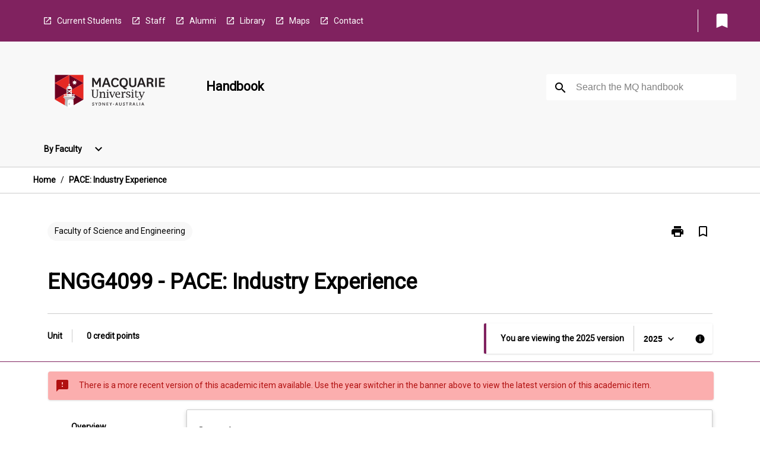

--- FILE ---
content_type: text/html
request_url: https://coursehandbook.mq.edu.au/2025/units/engg4099
body_size: 29373
content:
<!DOCTYPE html><html><head><meta charSet="utf-8"/><meta name="viewport" content="width=device-width"/><link rel="icon" href="https://cap-theme-prod-ap-southeast-2.s3.ap-southeast-2.amazonaws.com/mq/mq_favicon.ico" role="navigation"/><title>PACE: Industry Experience</title><link rel="canonical" href="https://coursehandbook.mq.edu.au/2025/units/engg4099"/><meta name="author" content=""/><meta name="keywords" content=""/><meta name="DC.Language" content="en" scheme="RFC1766"/><meta name="DC.Identifier" content="https://coursehandbook.mq.edu.au/"/><meta name="EDNA.Audience" content="Academic &amp; administrative staff, Current &amp; prospective students, Alumni, and other Visitors"/><meta name="DC.Date" content="YYYY-MM-DD" scheme="ISO8601"/><meta name="DC.Publisher" content="Macquarie University"/><meta name="DC.Creator" content="Macquarie University"/><meta name="next-head-count" content="13"/><link rel="preload" href="/_next/static/css/63c0e16d48e05785.css" as="style"/><link rel="stylesheet" href="/_next/static/css/63c0e16d48e05785.css" data-n-g=""/><noscript data-n-css=""></noscript><script defer="" nomodule="" src="/_next/static/chunks/polyfills-78c92fac7aa8fdd8.js"></script><script src="/_next/static/chunks/webpack-8758d94b1620cc17.js" defer=""></script><script src="/_next/static/chunks/framework-1399ac321e9cc459.js" defer=""></script><script src="/_next/static/chunks/main-e9802e22d31dabaa.js" defer=""></script><script src="/_next/static/chunks/pages/_app-22507d37c7f5a70b.js" defer=""></script><script src="/_next/static/chunks/20-6ee15222ab599037.js" defer=""></script><script src="/_next/static/chunks/657-0f6e1c3a96cd1544.js" defer=""></script><script src="/_next/static/chunks/154-4f4ca9b9162a4381.js" defer=""></script><script src="/_next/static/chunks/27-a7af5c75d2b0c601.js" defer=""></script><script src="/_next/static/chunks/218-ec0541a8c0959690.js" defer=""></script><script src="/_next/static/chunks/pages/%5B...catchAll%5D-c0e2fde83b6053d0.js" defer=""></script><script src="/_next/static/a55880ytfXTmYLPdqcKiN/_buildManifest.js" defer=""></script><script src="/_next/static/a55880ytfXTmYLPdqcKiN/_ssgManifest.js" defer=""></script></head><body><script>window.__SITE_ENV_CONFIG__ = {"API_DOMAIN":"api-ap-southeast-2.prod.courseloop.com","CF_URL":"cf-api-ap-southeast-2.prod.courseloop.com"};
          window.__SITE_BOOTSTRAP_CONFIG__ = {"domain":"coursehandbook.mq.edu.au","siteId":"mq-prod-pres"};</script><div id="__next"><style data-emotion="css-global 1we6lmy-GlobalStylesProvider--GlobalStyles">@import url(https://fonts.googleapis.com/css?family=Roboto);@import url('https://fonts.googleapis.com/icon?family=Material+Icons');html,body{height:100%;}html{height:100%;scroll-behavior:smooth;}body{margin:0;font-family:'Roboto','Helvetica','Arial',sans-serif;max-width:100vw;overflow-x:hidden;font-size:14px;line-height:1.618;color:#000;}*,*:before,*:after{box-sizing:border-box;}h2{font-size:36px;}h3,.h3{color:#000;font-size:22px;font-weight:600;}h4{color:#000;font-size:16px;font-weight:bolder;}h5{font-size:14px;}h6{font-size:14px;font-weight:600;text-transform:uppercase;margin:0;}.BrowseResultContainer{min-height:60px;-webkit-align-content:center;-ms-flex-line-pack:center;align-content:center;}.icon.ai-link-arrow-section{padding-left:0!important;}@media print{@page{size:794px 1123px;}body.mozilla{max-width:794px;margin:auto;}}.material-icons.md-18{font-size:18px;}.material-icons.md-24{font-size:24px;}.material-icons.md-36{font-size:36px;}.material-icons.md-48{font-size:48px;}.material-icons.md-dark{color:rgba(0, 0, 0, 0.54);}.material-icons.md-dark.md-inactive{color:rgba(0, 0, 0, 0.26);}.material-icons.md-light{color:rgba(255, 255, 255, 1);}.material-icons.md-light.md-inactive{color:rgba(255, 255, 255, 0.3);}small{font-size:13px;}div.rrs .rrs__button{color:#000;}div.rrs .rrs__button .rrs__label,div.rrs .rrs__button:focus .rrs__label{border:none;outline:none;}div.rrs .rrs__option:focus{outline:none;}div.rrs .rrs__option.rrs__option--selected,div.rrs .rrs__option.rrs__option--next-selection,div.rrs .rrs__option:hover{color:#000;background:#E6E8EC;}.sr-only{position:absolute;overflow:hidden;clip:rect(0 0 0 0);height:1px;width:1px;margin:-1px;padding:0;border:0;}a:not([data-ignore-global-target])[target='_blank']{display:inline-block;position:relative;padding-left:1.5rem;}@media print{a:not([data-ignore-global-target])[target='_blank']{padding-left:0;}}a:not([data-ignore-global-target])[target='_blank']:before{content:'open_in_new';font-family:'Material Icons';font-size:1.143em;position:absolute;left:0;bottom:50%;-webkit-transform:translateY(50%);-moz-transform:translateY(50%);-ms-transform:translateY(50%);transform:translateY(50%);text-transform:none;speak:never;}@media print{a:not([data-ignore-global-target])[target='_blank']:before{display:none;}}a:not([data-ignore-global-target])[target='_blank'].header-quicklink,a:not([data-ignore-global-target])[target='_blank'].footer-quicklink{padding:1.5rem 1.5rem 1.5rem 35px;}a:not([data-ignore-global-target])[target='_blank'].academic-item-quick-links:before{content:'';}p a:not([data-ignore-global-target])[target='_blank']{padding-left:0px;}p a:not([data-ignore-global-target])[target='_blank']:hover,p a:not([data-ignore-global-target])[target='_blank']:focus{-webkit-text-decoration:underline;text-decoration:underline;}p a:not([data-ignore-global-target])[target='_blank']:before{display:none;}.readmore-content-wrapper a:not([data-ignore-global-target])[target='_blank']{padding-left:0;}.readmore-content-wrapper a:not([data-ignore-global-target])[target='_blank']:before{display:none;}a:-webkit-any-link{-webkit-text-decoration:none;text-decoration:none;}[class*='ToastBox']{bottom:0;display:grid;left:0;place-items:center;right:0;}[class*='ToastBox'] [class*='Box-Card']{border:0;border-radius:0;margin:0.25rem 0 0;width:calc(100vw - 1rem);}[class*='ToastBox'] .icon{margin-top:0.2rem;}.unswfeestable{width:100%;border-spacing:0;}.unswfeestable th{font-size:12px;}.unswfeestable th,.unswfeestable td{text-align:left;color:#646464;padding:1rem;}.unswfeestable tbody tr:nth-of-type(odd){background:#fafafa;}.unswfeestable tbody tr:first-of-type{font-weight:unset;}.unswfeestable a{-webkit-text-decoration:none;text-decoration:none;}.unswfeestable a:hover{-webkit-text-decoration:underline;text-decoration:underline;}.unswfeestable a::before{font-family:"Material Icons";font-weight:400;font-style:normal;display:inline-block;content:"open_in_new";margin-right:0.5em;}@media screen and (max-width: 319px){.unswfeestable,.unswfeestable tbody,.unswfeestable tr,.unswfeestable td{display:block;}.unswfeestable thead,.unswfeestable th{display:none;}.unswfeestable td{padding:0;}.unswfeestable tbody tr{padding:1em;border:1px solid #d2d2d2;}.unswfeestable tbody tr:nth-of-type(odd){background:inherit;}.unswfeestable tbody tr:not(:last-child){margin-bottom:10px;}.unswfeestable tbody tr td:first-of-type{margin-bottom:4px;}}@media print{*{overflow:visible!important;-webkit-print-color-adjust:exact!important;-webkit-print-color-adjust:exact!important;color-adjust:exact!important;}#academic-item-banner>div{padding:0;}[class*='SGlobalHeader'],[role='search'],nav,#dropdownmenu,[class*='BreadcrumbsBar'],[class*='NavMenuItemContainer'],[class*='StyledNavMenuCol'],[class*='ToggleContainer'] a,[class*='AccordionItemHeader'] button,.AccordionItem button,[Class*='AccordionHeader'] button,[class*='CallToActionButton'],[class*='Favorites--FavButton'],[class*='Page--GlobalLinksGrid']{display:none!important;}[class*='Card'],[class*='SAccordionContainer'],[class*='SAccordionContentContainer'],[class*='AttributesTable'],[class*='SAccordionHeader']{break-inside:auto;}[class*='StyledAILink'],a{break-inside:avoid;}[class*='SAccordionContainer'],[class*='SAccordionContentContainer'],[class*='SAccordionBodyContainer'],[class*='SAccordionBody'],[class*='CollapsibleContainer']{max-height:-webkit-max-content!important;max-height:-moz-max-content!important;max-height:max-content!important;height:-webkit-max-content!important;height:-moz-max-content!important;height:max-content!important;visibility:visible!important;}[class*='ReadMore--Body']{height:-webkit-fit-content!important;height:-moz-fit-content!important;height:fit-content!important;}[class*='ReadMore--Body'].clamp .readmore-content-wrapper{display:block!important;}[class*='SAccordionContentContainer']{white-space:initial!important;}[class*='SAccordionRegion']{visibility:visible!important;}[class*='SAccordionRegion'] *{visibility:visible!important;}[id*='structure']{break-inside:auto;}[id*='structure'] [class*='Card']{break-inside:auto;}[id*='structure'] [class*='Card'] [class*='SAccordionHeader'],[id*='structure'] [class*='Card'] [class*='StyledAILink'],[id*='structure'] [class*='Card'] .cs-item{break-inside:avoid;}[id*='structure'] [class*='Card'] [class*='StyledAILink'].cs-list-item{padding-top:0.25rem;padding-bottom:0.25rem;break-inside:avoid;}.logo{margin-left:0;}.main[role='banner'],.wrapper-sb{padding-left:0!important;}.academicItem [class*='BannerSection']{padding:1rem 0;margin:1rem auto;width:calc(100% - 1rem);}.academicItem [class*='BannerSection'] .contentWrapper{margin:0!important;}.academicItem [class*='BannerSection'] .contentWrapper [class*='Wrapper']{max-width:100vw;}.academicItem [class*='BannerSection'] .contentWrapper [class*='Wrapper'] [class*='StyledOverviewBadge']{margin-left:0rem;}.academicItem [class*='BannerSection'] .contentWrapper [class*='Wrapper'] h2{padding:0 1rem;}.academicItem [class*='BannerSection'] .contentWrapper [class*='Wrapper'] h2 +div{padding:0 1rem;}[class*='HtmlContent--Content']{width:100%!important;}[class*='Card']{box-shadow:none!important;}[class*='SAccordionToggleAll'],[class*='PrintButton']{display:none!important;}}.screen-only{display:block;}.print-only{display:none;}@media print{.screen-only{display:none!important;}.print-only{display:block!important;page-break-inside:avoid!important;break-inside:avoid!important;}}</style><style data-emotion="css 2hlkr4-Page--Container">.css-2hlkr4-Page--Container{background-color:#fff;}@media screen{.css-2hlkr4-Page--Container{display:-webkit-box;display:-webkit-flex;display:-ms-flexbox;display:flex;-webkit-flex-direction:column;-ms-flex-direction:column;flex-direction:column;min-height:100vh;}}</style><div class="css-2hlkr4-Page--Container e11sejwe3"><style data-emotion="css pxhjn4-styled--SHeader">.css-pxhjn4-styled--SHeader{-webkit-flex-direction:column;-ms-flex-direction:column;flex-direction:column;width:100%;}.css-pxhjn4-styled--SHeader .wrapper{display:-webkit-box;display:-webkit-flex;display:-ms-flexbox;display:flex;}.css-pxhjn4-styled--SHeader .wrapper-sb{-webkit-box-pack:justify;-webkit-justify-content:space-between;justify-content:space-between;}.css-pxhjn4-styled--SHeader .wrapper-end{-webkit-box-pack:end;-ms-flex-pack:end;-webkit-justify-content:flex-end;justify-content:flex-end;}.css-pxhjn4-styled--SHeader .wrapper .logo,.css-pxhjn4-styled--SHeader .wrapper .title,.css-pxhjn4-styled--SHeader .wrapper .search,.css-pxhjn4-styled--SHeader .wrapper .menu{-webkit-flex:1 1 auto;-ms-flex:1 1 auto;flex:1 1 auto;}.css-pxhjn4-styled--SHeader .main{color:#000;padding:1rem 2rem;}.css-pxhjn4-styled--SHeader .main .logo{width:-webkit-min-content;width:-moz-min-content;width:min-content;-webkit-flex:0 0 auto;-ms-flex:0 0 auto;flex:0 0 auto;margin-right:2rem;padding-top:21px;margin-left:15px;}@media screen and (max-width: 575px){.css-pxhjn4-styled--SHeader .main .logo{margin-left:5px;}}@media (max-width: 767px) and (min-width: 576px){.css-pxhjn4-styled--SHeader .main .logo{margin-left:20px;}}@media (max-width: 991px) and (min-width: 768px){.css-pxhjn4-styled--SHeader .main .logo{margin-left:15px;}}@media (max-width: 1200px) and (min-width: 992px){.css-pxhjn4-styled--SHeader .main .logo{margin-left:0;}}.css-pxhjn4-styled--SHeader .main .title h1{font-size:1.35rem;}@media screen and (max-width: 575px){.css-pxhjn4-styled--SHeader .main{padding:1rem;}.css-pxhjn4-styled--SHeader .main .logo{margin-right:1rem;}.css-pxhjn4-styled--SHeader .main .logo img{max-width:100px;}.css-pxhjn4-styled--SHeader .main [class*='Flex']:first-of-type .title h1{font-size:1rem;}}@media screen and (max-width: 767px){.css-pxhjn4-styled--SHeader .main .title{max-width:60%;}.css-pxhjn4-styled--SHeader .main .title h1{margin:0;}}.css-pxhjn4-styled--SHeader .footer{min-height:45px;background-color:#f1f1f1;}.css-pxhjn4-styled--SHeader .header-quicklink:hover,.css-pxhjn4-styled--SHeader .header-quicklink:focus{background-color:rgba(0, 0, 0, 0.2);-webkit-text-decoration:underline;text-decoration:underline;}.css-pxhjn4-styled--SHeader .header-quicklink:focus{margin:3px;background-color:rgba(0, 0, 0, 0.2);outline:2px solid #fff;}.css-pxhjn4-styled--SHeader .bookmark-button{color:#000;border-radius:3px;}.css-pxhjn4-styled--SHeader .bookmark-button:hover{background-color:rgba(0, 0, 0, 0.2);}.css-pxhjn4-styled--SHeader .bookmark-button:focus{background-color:rgba(0, 0, 0, 0.2);outline:2px solid #fff;}</style><div class="css-pxhjn4-styled--SHeader eic739x25"><style data-emotion="css 19me91j-styled--LinkBar">.css-19me91j-styled--LinkBar{color:#fff;background-color:#80225f;}</style><div class="header css-19me91j-styled--LinkBar eic739x28"><style data-emotion="css l0qq7c-Wrapper--Wrapper-styled--SHeaderLinksWrapper">.css-l0qq7c-Wrapper--Wrapper-styled--SHeaderLinksWrapper{max-width:1200px;margin:0 auto;display:none;display:none;-webkit-box-pack:end;-ms-flex-pack:end;-webkit-justify-content:flex-end;justify-content:flex-end;}@media screen and (min-width: 319px){.css-l0qq7c-Wrapper--Wrapper-styled--SHeaderLinksWrapper{display:none;}}@media screen and (min-width: 575px){.css-l0qq7c-Wrapper--Wrapper-styled--SHeaderLinksWrapper{display:none;}}@media screen and (min-width: 767px){.css-l0qq7c-Wrapper--Wrapper-styled--SHeaderLinksWrapper{display:-webkit-box;display:-webkit-flex;display:-ms-flexbox;display:flex;}}@media screen and (min-width: 319px){.css-l0qq7c-Wrapper--Wrapper-styled--SHeaderLinksWrapper{display:none;}}@media screen and (min-width: 575px){.css-l0qq7c-Wrapper--Wrapper-styled--SHeaderLinksWrapper{display:none;}}@media screen and (min-width: 767px){.css-l0qq7c-Wrapper--Wrapper-styled--SHeaderLinksWrapper{display:-webkit-box;display:-webkit-flex;display:-ms-flexbox;display:flex;}}</style><div display="none,none,none,flex" class="css-l0qq7c-Wrapper--Wrapper-styled--SHeaderLinksWrapper eic739x15"><style data-emotion="css 1e4ky91-SkipContent--SkipContentDesktop">.css-1e4ky91-SkipContent--SkipContentDesktop [data-reach-skip-link]{border:0;clip:rect(0 0 0 0);height:1px;width:1px;margin:-1px;padding:0;overflow:hidden;position:absolute;}.css-1e4ky91-SkipContent--SkipContentDesktop [data-reach-skip-nav-link]:focus{padding:10px;position:fixed;top:15px;left:25px;background:#fff;z-index:1;width:10em;height:auto;clip:auto;color:#000;font-weight:bold;box-shadow:0 2px 5px rgb(0 0 0 / 18%)!important;border-radius:3px;text-align:center;display:block;z-index:99999;-webkit-text-decoration:underline;text-decoration:underline;outline:2px solid #000;}@media screen and (max-width: 767px){.css-1e4ky91-SkipContent--SkipContentDesktop{margin-left:10px;}}</style><div class="css-1e4ky91-SkipContent--SkipContentDesktop e10gss2d1"><a href="#reach-skip-nav" data-reach-skip-link="" data-reach-skip-nav-link="">Skip to content</a></div><style data-emotion="css poujkb-HeaderLinks--HeaderLinksContainer">.css-poujkb-HeaderLinks--HeaderLinksContainer{-webkit-flex:1;-ms-flex:1;flex:1;display:-webkit-box;display:-webkit-flex;display:-ms-flexbox;display:flex;-webkit-align-items:center;-webkit-box-align:center;-ms-flex-align:center;align-items:center;-webkit-box-flex-wrap:wrap;-webkit-flex-wrap:wrap;-ms-flex-wrap:wrap;flex-wrap:wrap;-webkit-box-pack:start;-ms-flex-pack:start;-webkit-justify-content:flex-start;justify-content:flex-start;margin:1rem 1rem 1rem 2rem;border-right:1px solid #fff;padding-right:8px;}</style><nav class="header-quicklink-container css-poujkb-HeaderLinks--HeaderLinksContainer e17vx14c1" aria-label="quick links"><style data-emotion="css timfo0-HeaderLinks--HeaderLinkItem">.css-timfo0-HeaderLinks--HeaderLinkItem{padding:0.5rem 0 0.5rem 1.5rem;color:#fff;-webkit-text-decoration:none;text-decoration:none;position:relative;margin-right:1rem;}</style><a data-ignore-global-target="true" class="header-quicklink css-timfo0-HeaderLinks--HeaderLinkItem e17vx14c0" href="https://students.mq.edu.au/home" aria-label="Current Students" target="_blank" data-testid="header-quicklink-0" role="navigation">Current Students</a><a data-ignore-global-target="true" class="header-quicklink css-timfo0-HeaderLinks--HeaderLinkItem e17vx14c0" href="https://staff.mq.edu.au/home" aria-label="Staff" target="_blank" data-testid="header-quicklink-1" role="navigation">Staff</a><a data-ignore-global-target="true" class="header-quicklink css-timfo0-HeaderLinks--HeaderLinkItem e17vx14c0" href="https://www.mq.edu.au/connect/alumni" aria-label="Alumni" target="_blank" data-testid="header-quicklink-2" role="navigation">Alumni</a><a data-ignore-global-target="true" class="header-quicklink css-timfo0-HeaderLinks--HeaderLinkItem e17vx14c0" href="https://www.mq.edu.au/about/campus-services-and-facilities/library" aria-label="Library" target="_blank" data-testid="header-quicklink-3" role="navigation">Library</a><a data-ignore-global-target="true" class="header-quicklink css-timfo0-HeaderLinks--HeaderLinkItem e17vx14c0" href="https://www.mq.edu.au/about/contacts-and-maps/maps" aria-label="Maps" target="_blank" data-testid="header-quicklink-4" role="navigation">Maps</a><a data-ignore-global-target="true" class="header-quicklink css-timfo0-HeaderLinks--HeaderLinkItem e17vx14c0" href="https://www.mq.edu.au/contact-us" aria-label="Contact" target="_blank" data-testid="header-quicklink-5" role="navigation">Contact</a></nav><style data-emotion="css lzx77r-styled--SMenuButtonContainer">.css-lzx77r-styled--SMenuButtonContainer{position:relative;-webkit-align-self:center;-ms-flex-item-align:center;align-self:center;}</style><div aria-labelledby="my-lists-items" class="css-lzx77r-styled--SMenuButtonContainer etn7ac80"><style data-emotion="css ogt4rf-Button--Button-Button-Button--IconButton-IconButton-styled--SMenuButton">.css-ogt4rf-Button--Button-Button-Button--IconButton-IconButton-styled--SMenuButton{font-weight:600;border-width:1px;border-style:solid;border-color:transparent;border-radius:3px;color:#424242;fill:#424242;background-color:#f5f5f5;border-color:#e0e0e0;padding:0.5rem 1.75rem;font-size:14px;cursor:pointer;-webkit-transition:background-color 140ms ease,border-color 140ms ease;transition:background-color 140ms ease,border-color 140ms ease;display:-webkit-box;display:-webkit-flex;display:-ms-flexbox;display:flex;background:none;border:none;padding:4px;border-radius:50%;color:#000;border-radius:0;padding:0.5rem;}.css-ogt4rf-Button--Button-Button-Button--IconButton-IconButton-styled--SMenuButton:hover{background-color:#eeeeee;border-color:#bdbdbd;}.css-ogt4rf-Button--Button-Button-Button--IconButton-IconButton-styled--SMenuButton:disabled{color:#d2d2d2;fill:#d2d2d2;background-color:#a6a6a6;border-color:#a6a6a6;cursor:default;}.css-ogt4rf-Button--Button-Button-Button--IconButton-IconButton-styled--SMenuButton:disabled:hover{background-color:#E6E8EC;}.css-ogt4rf-Button--Button-Button-Button--IconButton-IconButton-styled--SMenuButton:hover,.css-ogt4rf-Button--Button-Button-Button--IconButton-IconButton-styled--SMenuButton:focus{background:#E6E8EC;}.css-ogt4rf-Button--Button-Button-Button--IconButton-IconButton-styled--SMenuButton:focus{outline:2px solid;}.css-ogt4rf-Button--Button-Button-Button--IconButton-IconButton-styled--SMenuButton:disabled{border:none;background:none;}.css-ogt4rf-Button--Button-Button-Button--IconButton-IconButton-styled--SMenuButton:disabled:hover{border:none;background:none;}.css-ogt4rf-Button--Button-Button-Button--IconButton-IconButton-styled--SMenuButton:hover{background-color:#E6E8EC;}.css-ogt4rf-Button--Button-Button-Button--IconButton-IconButton-styled--SMenuButton:focus{outline:2px solid #000;}</style><button class="bookmark-button css-ogt4rf-Button--Button-Button-Button--IconButton-IconButton-styled--SMenuButton etn7ac82" aria-label="My List" aria-expanded="false" aria-controls="my-list-container" data-testid="bookmark-icon"><style data-emotion="css 1lklsop-styled--SBookmarkIcon">.css-1lklsop-styled--SBookmarkIcon.material-icons{color:#fff;}</style><style data-emotion="css 1hk6os-MaterialIcon--IconWrapper-styled--SBookmarkIcon">.css-1hk6os-MaterialIcon--IconWrapper-styled--SBookmarkIcon{vertical-align:middle;}.css-1hk6os-MaterialIcon--IconWrapper-styled--SBookmarkIcon.material-icons{color:#fff;}</style><i aria-hidden="true" class="material-icons 32px etn7ac81 css-1hk6os-MaterialIcon--IconWrapper-styled--SBookmarkIcon e1lj33n40" style="font-size:32px">bookmark</i></button></div></div></div><style data-emotion="css 12nzczd-styled--BrandBar">.css-12nzczd-styled--BrandBar{background-color:#F8F8F8;}@media screen and (max-width: 991px){.css-12nzczd-styled--BrandBar{padding:0.5rem!important;}}</style><div class="main css-12nzczd-styled--BrandBar eic739x27" role="banner"><style data-emotion="css 1dc5kae-Wrapper--Wrapper">.css-1dc5kae-Wrapper--Wrapper{max-width:1200px;margin:0 auto;}</style><div class="wrapper wrapper-sb css-1dc5kae-Wrapper--Wrapper ezw699s0"><style data-emotion="css 1agek3l-SkipContent--SkipContentMobile">.css-1agek3l-SkipContent--SkipContentMobile [data-reach-skip-link]{border:0;clip:rect(0 0 0 0);height:1px;width:1px;margin:-1px;padding:0;overflow:hidden;position:absolute;display:none;}@media screen and (max-width: 767px){.css-1agek3l-SkipContent--SkipContentMobile [data-reach-skip-link]{display:block;}}.css-1agek3l-SkipContent--SkipContentMobile [data-reach-skip-nav-link]:focus{padding:10px;position:fixed;top:15px;left:10px;background:#fff;z-index:1;width:10em;height:auto;clip:auto;color:#000;font-weight:bold;box-shadow:0 2px 5px rgb(0 0 0 / 18%)!important;border-radius:3px;text-align:center;display:none;z-index:99999;-webkit-text-decoration:underline;text-decoration:underline;outline:2px solid #000;}@media screen and (max-width: 767px){.css-1agek3l-SkipContent--SkipContentMobile [data-reach-skip-nav-link]:focus{display:block;}}</style><div class="css-1agek3l-SkipContent--SkipContentMobile e10gss2d0"><a href="#reach-skip-nav" data-reach-skip-link="" data-reach-skip-nav-link="">Skip to content</a></div><style data-emotion="css 99e8j4-Box--Box-Box-Flex--Flex-Flex">.css-99e8j4-Box--Box-Box-Flex--Flex-Flex{-webkit-flex:1;-ms-flex:1;flex:1;box-sizing:border-box;-webkit-align-items:center;-webkit-box-align:center;-ms-flex-align:center;align-items:center;display:-webkit-box;display:-webkit-flex;display:-ms-flexbox;display:flex;}</style><div class="css-99e8j4-Box--Box-Box-Flex--Flex-Flex e8qda2r1"><div class="logo"><style data-emotion="css 136q438-styled--SLogo">.css-136q438-styled--SLogo{height:92px;width:260px;}</style><style data-emotion="css iwh5ns-Logo--LinkLogo">.css-iwh5ns-Logo--LinkLogo{border:none!important;display:inline-block;}.css-iwh5ns-Logo--LinkLogo:focus{outline:2px solid #000;}</style><a href="https://www.mq.edu.au" data-testid="header-logo" title="Macquarie University - Home" target="_self" data-ignore-global-target="true" role="navigation" class="css-iwh5ns-Logo--LinkLogo ekvpsa90"><style data-emotion="css 13jg3q0-Logo--LogoImage">.css-13jg3q0-Logo--LogoImage{width:260px;height:92px;}</style><img src="https://cap-theme-prod-ap-southeast-2.s3.ap-southeast-2.amazonaws.com/mq/MQ_Int_HoriztonalLogo.svg" height="92px" width="260px" alt="logo" class="css-13jg3q0-Logo--LogoImage ekvpsa91"/></a></div><div class="title"><style data-emotion="css hx4mu3-GlobalHeader--TitleWrapper">.css-hx4mu3-GlobalHeader--TitleWrapper{padding-right:25px;}</style><div class="css-hx4mu3-GlobalHeader--TitleWrapper e1ppy7xt0"><h1 data-testid="title">Handbook</h1></div></div></div><style data-emotion="css jshiy7-Box--Box-Box-Flex--Flex-Flex">.css-jshiy7-Box--Box-Box-Flex--Flex-Flex{box-sizing:border-box;display:-webkit-box;display:-webkit-flex;display:-ms-flexbox;display:flex;}</style><div class="css-jshiy7-Box--Box-Box-Flex--Flex-Flex e8qda2r1"><style data-emotion="css 1rytsa2-styled--StyledSearchContainer">.css-1rytsa2-styled--StyledSearchContainer{display:-webkit-box;display:-webkit-flex;display:-ms-flexbox;display:flex;-webkit-flex-direction:column;-ms-flex-direction:column;flex-direction:column;-webkit-box-pack:center;-ms-flex-pack:center;-webkit-justify-content:center;justify-content:center;margin-top:0;}</style><div class="search css-1rytsa2-styled--StyledSearchContainer eic739x24" role="search"><style data-emotion="css hd1bjm-Position--Position-Position--Relative-MiniSearch--StyledMiniSearchContainer">.css-hd1bjm-Position--Position-Position--Relative-MiniSearch--StyledMiniSearchContainer{position:relative;padding-top:3px;}.css-hd1bjm-Position--Position-Position--Relative-MiniSearch--StyledMiniSearchContainer .advancedLinkWrapper{display:none;}.css-hd1bjm-Position--Position-Position--Relative-MiniSearch--StyledMiniSearchContainer.emptyResult .advancedLinkWrapper{display:block;}@media screen and (max-width: 767px){.css-hd1bjm-Position--Position-Position--Relative-MiniSearch--StyledMiniSearchContainer{position:absolute;-webkit-transform:translate(-85%, 0);-moz-transform:translate(-85%, 0);-ms-transform:translate(-85%, 0);transform:translate(-85%, 0);z-index:20;border:none;}}</style><div class="css-hd1bjm-Position--Position-Position--Relative-MiniSearch--StyledMiniSearchContainer e1cttxhc0"><style data-emotion="css 1vlh19s-Input--SSearchButton">.css-1vlh19s-Input--SSearchButton{width:320px;padding:0.34rem 0.15rem 0.34rem 1rem;text-align:left;font-size:1rem;font-family:({theme:e})=>e?.client?.global?.typography?.fontFamily;color:#a6a6a6;background-color:white;box-shadow:0 2px 5px rgba(0,0,0,0.18);font-size:14px;color:rgba(0, 0, 0, 0.87);border:1px solid #000;border-radius:3px;background:#fff;}.css-1vlh19s-Input--SSearchButton:focus{outline:2px solid #000;background-color:({theme:e})=>(0,x.H)(e?.colors?.black,.2);}.css-1vlh19s-Input--SSearchButton:hover{background-color:({theme:e})=>(0,x.H)(e?.colors?.black,.2);}.css-1vlh19s-Input--SSearchButton:focus{outline:2px solid #000;}.css-1vlh19s-Input--SSearchButton div{display:grid;grid-template-areas:'placeholder search';grid-template-columns:auto 30px;}.css-1vlh19s-Input--SSearchButton div span{color:rgba(0, 0, 0, 0.5);grid-area:placeholder;overflow:hidden;white-space:nowrap;text-overflow:ellipsis;line-height:2.5;}.css-1vlh19s-Input--SSearchButton div i{color:#000;grid-area:search;padding:0.25rem 0;}@media screen and (max-width: 767px){.css-1vlh19s-Input--SSearchButton{margin-right:-0.5rem;background-color:transparent;width:40px;padding:0.45rem 0.45rem;box-shadow:none;border:none;}.css-1vlh19s-Input--SSearchButton:hover{background-color:rgba(0, 0, 0, 0.2);}.css-1vlh19s-Input--SSearchButton:focus{background-color:rgba(0, 0, 0, 0.2);outline:2px solid #000;border:none;}.css-1vlh19s-Input--SSearchButton .search-icon{color:#000;}}</style><button elevation="2" class="css-1vlh19s-Input--SSearchButton ejfodyk2"><style data-emotion="css oxi151-MaterialIcon--IconWrapper">.css-oxi151-MaterialIcon--IconWrapper{vertical-align:middle;}</style><i aria-hidden="true" class="material-icons md-24 search-icon css-oxi151-MaterialIcon--IconWrapper e1lj33n40" style="font-size:md-24" tabindex="-1">search</i></button></div></div></div></div></div><style data-emotion="css vm2f7c-styled--BreadcrumbsBar">.css-vm2f7c-styled--BreadcrumbsBar{min-height:45px;background-color:#fff;border-top:1px solid #CCCCCC;border-bottom:1px solid #CCCCCC;}</style><nav aria-label="Breadcrumb" role="navigation" class="css-vm2f7c-styled--BreadcrumbsBar eic739x26"><style data-emotion="css zbgawh-Wrapper--Wrapper">.css-zbgawh-Wrapper--Wrapper{height:42px;max-width:1200px;margin:0 auto;padding-left:16px;padding-right:16px;display:-webkit-box;display:-webkit-flex;display:-ms-flexbox;display:flex;}</style><div display="flex" height="42" class="css-zbgawh-Wrapper--Wrapper ezw699s0"></div></nav><div id="reach-skip-nav" data-reach-skip-nav-content=""></div></div><style data-emotion="css nbuc7r-Page--Main">.css-nbuc7r-Page--Main{background-color:#fff;-webkit-flex:1;-ms-flex:1;flex:1;}</style><main role="main" class="css-nbuc7r-Page--Main e11sejwe2"><style data-emotion="css y43fgo-styled--Container">.css-y43fgo-styled--Container{background-color:#fff;display:-webkit-box;display:-webkit-flex;display:-ms-flexbox;display:flex;-webkit-flex-direction:column;-ms-flex-direction:column;flex-direction:column;}.css-y43fgo-styled--Container.home .banner .contentWrapper{padding:1rem 0;}.css-y43fgo-styled--Container.home .main .contentWrapper{max-width:100vw;padding:0;}.css-y43fgo-styled--Container.academicItem .main,.css-y43fgo-styled--Container.academicItem .aside{padding:0;margin-top:0!important;}@media screen and (min-width: 991px){.css-y43fgo-styled--Container.academicItem .main,.css-y43fgo-styled--Container.academicItem .aside{padding:0 0.5rem;}}.css-y43fgo-styled--Container.academicItem .main{max-width:100vw;margin-top:1rem;}@media screen and (max-width: 991px){.css-y43fgo-styled--Container.academicItem .main{margin-top:0;}}.css-y43fgo-styled--Container.academicItem .contentWrapper{padding:0;}.css-y43fgo-styled--Container.academicItem .content{overflow:initial;}.css-y43fgo-styled--Container.academicItem .content .e1jnv3nd0{max-width:16%;}.css-y43fgo-styled--Container.academicItem .content .e1jnv3nd1{top:0;}.css-y43fgo-styled--Container[class*='GeneralContent'] .contentWrapper{padding:0;}.css-y43fgo-styled--Container.search .AccordionItem{padding:0;}.css-y43fgo-styled--Container .AccordionItem{max-width:calc(100vw - 1rem);}.css-y43fgo-styled--Container .contentWrapper{overflow:initial;}.css-y43fgo-styled--Container .layout{position:relative;}@media screen and (min-width: calc(767px)){.css-y43fgo-styled--Container .layout{-webkit-flex-direction:column;-ms-flex-direction:column;flex-direction:column;}}</style><div class="AIPage css-y43fgo-styled--Container e1beyhwr9"><style data-emotion="css 1murskt-styled--BannerSection">.css-1murskt-styled--BannerSection{background-color:#fff;padding:1rem;}.css-1murskt-styled--BannerSection:first-of-type{border-bottom:unset;}</style><div class="css-1murskt-styled--BannerSection e1beyhwr10"><style data-emotion="css zybkob-styled--ContentWrapper">.css-zybkob-styled--ContentWrapper{margin:0 auto;overflow:inherit;max-width:1200px;width:100%;padding:0 1rem;background-color:#fff;}</style><div class="css-zybkob-styled--ContentWrapper e1beyhwr7"><style data-emotion="css 18insl6-Banner--Banner">.css-18insl6-Banner--Banner{width:100%;margin-bottom:4px;margin-left:0;margin-right:0;}@media screen and (min-width: 575px){.css-18insl6-Banner--Banner{margin-bottom:-35px;}}</style><div id="academic-item-banner" role="banner" aria-label="academic item" class="css-18insl6-Banner--Banner etpkvrf0"><style data-emotion="css 1mnbe2l-Wrapper--Wrapper">.css-1mnbe2l-Wrapper--Wrapper{width:100%;max-width:1200px;margin:0 auto;padding-left:0;padding-right:0;padding-top:0;padding-bottom:0;}@media screen and (min-width: 319px){.css-1mnbe2l-Wrapper--Wrapper{padding-left:0;padding-right:0;padding-top:0;padding-bottom:0;}}@media screen and (min-width: 575px){.css-1mnbe2l-Wrapper--Wrapper{padding-left:24px;padding-right:24px;padding-top:32px;padding-bottom:32px;}}@media screen and (min-width: 767px){.css-1mnbe2l-Wrapper--Wrapper{padding-left:24px;padding-right:24px;padding-top:32px;padding-bottom:32px;}}</style><div width="100%" class="css-1mnbe2l-Wrapper--Wrapper ezw699s0"><style data-emotion="css 7je9hj-Box--Box-Box-Flex--Flex-Flex-styled--StyledFlex">.css-7je9hj-Box--Box-Box-Flex--Flex-Flex-styled--StyledFlex{margin:0 auto;box-sizing:border-box;-webkit-flex-direction:column;-ms-flex-direction:column;flex-direction:column;display:-webkit-box;display:-webkit-flex;display:-ms-flexbox;display:flex;margin:0 auto;}.css-7je9hj-Box--Box-Box-Flex--Flex-Flex-styled--StyledFlex .ai-banner-variable-flex{-webkit-flex-direction:row;-ms-flex-direction:row;flex-direction:row;}@media screen and (max-width: 815px){.css-7je9hj-Box--Box-Box-Flex--Flex-Flex-styled--StyledFlex .ai-banner-variable-flex{-webkit-flex-direction:column;-ms-flex-direction:column;flex-direction:column;}}.css-7je9hj-Box--Box-Box-Flex--Flex-Flex-styled--StyledFlex .switcherContainer{margin-top:0;}@media screen and (max-width: 815px){.css-7je9hj-Box--Box-Box-Flex--Flex-Flex-styled--StyledFlex .switcherContainer{margin-top:24px;}}.css-7je9hj-Box--Box-Box-Flex--Flex-Flex-styled--StyledFlex .switcher{-webkit-box-pack:end;-ms-flex-pack:end;-webkit-justify-content:flex-end;justify-content:flex-end;}@media screen and (max-width: 815px){.css-7je9hj-Box--Box-Box-Flex--Flex-Flex-styled--StyledFlex .switcher{-webkit-box-pack:start;-ms-flex-pack:start;-webkit-justify-content:flex-start;justify-content:flex-start;}}@media print{.css-7je9hj-Box--Box-Box-Flex--Flex-Flex-styled--StyledFlex .switcher{display:none;}}</style><div class="css-7je9hj-Box--Box-Box-Flex--Flex-Flex-styled--StyledFlex e1ixoanv8"><style data-emotion="css eiyvuc-Box--Box-Box-Flex--Flex-Flex-styled--StyledFlex">.css-eiyvuc-Box--Box-Box-Flex--Flex-Flex-styled--StyledFlex{box-sizing:border-box;-webkit-box-pack:justify;-webkit-justify-content:space-between;justify-content:space-between;display:-webkit-box;display:-webkit-flex;display:-ms-flexbox;display:flex;}.css-eiyvuc-Box--Box-Box-Flex--Flex-Flex-styled--StyledFlex .ai-banner-variable-flex{-webkit-flex-direction:row;-ms-flex-direction:row;flex-direction:row;}@media screen and (max-width: 815px){.css-eiyvuc-Box--Box-Box-Flex--Flex-Flex-styled--StyledFlex .ai-banner-variable-flex{-webkit-flex-direction:column;-ms-flex-direction:column;flex-direction:column;}}.css-eiyvuc-Box--Box-Box-Flex--Flex-Flex-styled--StyledFlex .switcherContainer{margin-top:0;}@media screen and (max-width: 815px){.css-eiyvuc-Box--Box-Box-Flex--Flex-Flex-styled--StyledFlex .switcherContainer{margin-top:24px;}}.css-eiyvuc-Box--Box-Box-Flex--Flex-Flex-styled--StyledFlex .switcher{-webkit-box-pack:end;-ms-flex-pack:end;-webkit-justify-content:flex-end;justify-content:flex-end;}@media screen and (max-width: 815px){.css-eiyvuc-Box--Box-Box-Flex--Flex-Flex-styled--StyledFlex .switcher{-webkit-box-pack:start;-ms-flex-pack:start;-webkit-justify-content:flex-start;justify-content:flex-start;}}@media print{.css-eiyvuc-Box--Box-Box-Flex--Flex-Flex-styled--StyledFlex .switcher{display:none;}}</style><div class="css-eiyvuc-Box--Box-Box-Flex--Flex-Flex-styled--StyledFlex e1ixoanv8"><style data-emotion="css t711qv-Pill--Pill-Pill-Badge--Badge-styled--StyledOverviewBadge">.css-t711qv-Pill--Pill-Pill-Badge--Badge-styled--StyledOverviewBadge{font-size:12px;text-transform:uppercase;border-width:2px;border-style:solid;border-radius:1000px;padding:2px 8px;font-size:0.75rem;color:#000;background-color:#F8F8F8;border-color:#000;text-align:center;white-space:nowrap;vertical-align:baseline;line-height:1;text-overflow:ellipsis;overflow:hidden;border-radius:1rem;display:inline-block;padding:0.5rem 0.75rem;margin-right:0.25rem;border-width:0;text-transform:capitalize;font-size:0.75rem;border-color:[object Object];color:#000;background-color:#F8F8F8;font-size:14px;color:#000;background-color:#F8F8F8;text-transform:unset;}.css-t711qv-Pill--Pill-Pill-Badge--Badge-styled--StyledOverviewBadge:empty{display:none;}</style><span color="#000" font-size="0.75rem" class="css-t711qv-Pill--Pill-Pill-Badge--Badge-styled--StyledOverviewBadge e1ixoanv0">Faculty of Science and Engineering</span><style data-emotion="css rv781d-Box--Box-Box-Flex--Flex-Flex-styled--StyledFlexContainer">.css-rv781d-Box--Box-Box-Flex--Flex-Flex-styled--StyledFlexContainer{box-sizing:border-box;display:-webkit-box;display:-webkit-flex;display:-ms-flexbox;display:flex;-webkit-align-items:baseline;-webkit-box-align:baseline;-ms-flex-align:baseline;align-items:baseline;}@media screen and (max-width: 575px){.css-rv781d-Box--Box-Box-Flex--Flex-Flex-styled--StyledFlexContainer{-webkit-flex-direction:row;-ms-flex-direction:row;flex-direction:row;}}</style><div class="css-rv781d-Box--Box-Box-Flex--Flex-Flex-styled--StyledFlexContainer e1ixoanv7"><style data-emotion="css o7t9w8-Button--Button-Button-Button--IconButton-IconButton-styled--PrintButton">.css-o7t9w8-Button--Button-Button-Button--IconButton-IconButton-styled--PrintButton{font-weight:600;border-width:1px;border-style:solid;border-color:transparent;border-radius:3px;color:#424242;fill:#424242;background-color:#f5f5f5;border-color:#e0e0e0;padding:0.5rem 1.75rem;font-size:14px;padding:0;cursor:pointer;-webkit-transition:background-color 140ms ease,border-color 140ms ease;transition:background-color 140ms ease,border-color 140ms ease;display:-webkit-box;display:-webkit-flex;display:-ms-flexbox;display:flex;background:none;border:none;padding:4px;border-radius:50%;color:#000;display:inherit;border-radius:2px;padding:1rem;min-width:100px;line-height:1.618;min-width:-webkit-fit-content;min-width:-moz-fit-content;min-width:fit-content;padding:0;}.css-o7t9w8-Button--Button-Button-Button--IconButton-IconButton-styled--PrintButton:hover{background-color:#eeeeee;border-color:#bdbdbd;}.css-o7t9w8-Button--Button-Button-Button--IconButton-IconButton-styled--PrintButton:disabled{color:#d2d2d2;fill:#d2d2d2;background-color:#a6a6a6;border-color:#a6a6a6;cursor:default;}.css-o7t9w8-Button--Button-Button-Button--IconButton-IconButton-styled--PrintButton:disabled:hover{background-color:#E6E8EC;}.css-o7t9w8-Button--Button-Button-Button--IconButton-IconButton-styled--PrintButton:hover,.css-o7t9w8-Button--Button-Button-Button--IconButton-IconButton-styled--PrintButton:focus{background:#E6E8EC;}.css-o7t9w8-Button--Button-Button-Button--IconButton-IconButton-styled--PrintButton:focus{outline:2px solid;}.css-o7t9w8-Button--Button-Button-Button--IconButton-IconButton-styled--PrintButton:disabled{border:none;background:none;}.css-o7t9w8-Button--Button-Button-Button--IconButton-IconButton-styled--PrintButton:disabled:hover{border:none;background:none;}.css-o7t9w8-Button--Button-Button-Button--IconButton-IconButton-styled--PrintButton span{color:#000;margin-left:1rem;}.css-o7t9w8-Button--Button-Button-Button--IconButton-IconButton-styled--PrintButton i{color:#000;-webkit-text-decoration:none;text-decoration:none;}.css-o7t9w8-Button--Button-Button-Button--IconButton-IconButton-styled--PrintButton:hover,.css-o7t9w8-Button--Button-Button-Button--IconButton-IconButton-styled--PrintButton:focus{background-color:#E6E8EC;}.css-o7t9w8-Button--Button-Button-Button--IconButton-IconButton-styled--PrintButton:focus{outline:2px solid #000;}</style><button class="css-o7t9w8-Button--Button-Button-Button--IconButton-IconButton-styled--PrintButton e1beyhwr0"><style data-emotion="css 13tpxqo-Icons--StyledITag">.css-13tpxqo-Icons--StyledITag{vertical-align:middle;}</style><i aria-hidden="true" class="material-icons md-24 css-13tpxqo-Icons--StyledITag e1ot1o1i0" style="font-size:md-24">print</i><style data-emotion="css 1jekr9z-ReadMore--SROnly">.css-1jekr9z-ReadMore--SROnly{border:0;clip:rect(0 0 0 0);height:1px;margin:-1px;overflow:hidden;padding:0;position:absolute;width:1px;}@media print{.css-1jekr9z-ReadMore--SROnly{display:none;}}</style><div class="css-1jekr9z-ReadMore--SROnly e1ydu1r42">Print <!-- -->ENGG4099 - PACE: Industry Experience<!-- --> page</div></button><style data-emotion="css 1gdje6h-Button--Button-Button-Button--IconButton-IconButton-Favorites--FavButton">.css-1gdje6h-Button--Button-Button-Button--IconButton-IconButton-Favorites--FavButton{font-weight:600;border-width:1px;border-style:solid;border-color:transparent;border-radius:3px;color:#424242;fill:#424242;background-color:#f5f5f5;border-color:#e0e0e0;padding:0.5rem 1.75rem;font-size:14px;cursor:pointer;-webkit-transition:background-color 140ms ease,border-color 140ms ease;transition:background-color 140ms ease,border-color 140ms ease;display:-webkit-box;display:-webkit-flex;display:-ms-flexbox;display:flex;background:none;border:none;padding:4px;border-radius:50%;color:#000;background-color:#f1f1f1;border-radius:100%;width:32px;height:32px;display:grid;place-items:center;margin-left:15px;background-color:unset;}.css-1gdje6h-Button--Button-Button-Button--IconButton-IconButton-Favorites--FavButton:hover{background-color:#eeeeee;border-color:#bdbdbd;}.css-1gdje6h-Button--Button-Button-Button--IconButton-IconButton-Favorites--FavButton:disabled{color:#d2d2d2;fill:#d2d2d2;background-color:#a6a6a6;border-color:#a6a6a6;cursor:default;}.css-1gdje6h-Button--Button-Button-Button--IconButton-IconButton-Favorites--FavButton:disabled:hover{background-color:#E6E8EC;}.css-1gdje6h-Button--Button-Button-Button--IconButton-IconButton-Favorites--FavButton:hover,.css-1gdje6h-Button--Button-Button-Button--IconButton-IconButton-Favorites--FavButton:focus{background:#E6E8EC;}.css-1gdje6h-Button--Button-Button-Button--IconButton-IconButton-Favorites--FavButton:focus{outline:2px solid;}.css-1gdje6h-Button--Button-Button-Button--IconButton-IconButton-Favorites--FavButton:disabled{border:none;background:none;}.css-1gdje6h-Button--Button-Button-Button--IconButton-IconButton-Favorites--FavButton:disabled:hover{border:none;background:none;}.css-1gdje6h-Button--Button-Button-Button--IconButton-IconButton-Favorites--FavButton:hover,.css-1gdje6h-Button--Button-Button-Button--IconButton-IconButton-Favorites--FavButton:focus{background:#E6E8EC;}.css-1gdje6h-Button--Button-Button-Button--IconButton-IconButton-Favorites--FavButton:focus{outline:2px solid #000;}@media screen and (max-width: 767px){.css-1gdje6h-Button--Button-Button-Button--IconButton-IconButton-Favorites--FavButton{margin-left:10px;}}</style><button data-testid="fav-icon" aria-label="Bookmark, PACE: Industry Experience" class="css-1gdje6h-Button--Button-Button-Button--IconButton-IconButton-Favorites--FavButton el6rnfm2"><i aria-hidden="true" class="material-icons md-24 css-oxi151-MaterialIcon--IconWrapper e1lj33n40" style="font-size:md-24;color:#000">bookmark_border</i></button></div></div><style data-emotion="css 1j3zo59-styled--StyledHeading-ComponentHeading--ComponentHeading-styled--StyledHeading">.css-1j3zo59-styled--StyledHeading-ComponentHeading--ComponentHeading-styled--StyledHeading{margin:1rem 0;padding:0;color:#000;color:#000;border-bottom:1px solid #CCCCCC;padding:1.5rem 0;word-wrap:break-word;overflow-wrap:break-word;}</style><h2 data-testid="ai-header" class="css-1j3zo59-styled--StyledHeading-ComponentHeading--ComponentHeading-styled--StyledHeading e1ixoanv9">ENGG4099 - PACE: Industry Experience</h2><style data-emotion="css 1ml8wox-Box--Box-Box-Flex--Flex-Flex-styled--StyledFlex">.css-1ml8wox-Box--Box-Box-Flex--Flex-Flex-styled--StyledFlex{box-sizing:border-box;display:-webkit-box;display:-webkit-flex;display:-ms-flexbox;display:flex;}.css-1ml8wox-Box--Box-Box-Flex--Flex-Flex-styled--StyledFlex .ai-banner-variable-flex{-webkit-flex-direction:row;-ms-flex-direction:row;flex-direction:row;}@media screen and (max-width: 815px){.css-1ml8wox-Box--Box-Box-Flex--Flex-Flex-styled--StyledFlex .ai-banner-variable-flex{-webkit-flex-direction:column;-ms-flex-direction:column;flex-direction:column;}}.css-1ml8wox-Box--Box-Box-Flex--Flex-Flex-styled--StyledFlex .switcherContainer{margin-top:0;}@media screen and (max-width: 815px){.css-1ml8wox-Box--Box-Box-Flex--Flex-Flex-styled--StyledFlex .switcherContainer{margin-top:24px;}}.css-1ml8wox-Box--Box-Box-Flex--Flex-Flex-styled--StyledFlex .switcher{-webkit-box-pack:end;-ms-flex-pack:end;-webkit-justify-content:flex-end;justify-content:flex-end;}@media screen and (max-width: 815px){.css-1ml8wox-Box--Box-Box-Flex--Flex-Flex-styled--StyledFlex .switcher{-webkit-box-pack:start;-ms-flex-pack:start;-webkit-justify-content:flex-start;justify-content:flex-start;}}@media print{.css-1ml8wox-Box--Box-Box-Flex--Flex-Flex-styled--StyledFlex .switcher{display:none;}}</style><div class="ai-banner-variable-flex css-1ml8wox-Box--Box-Box-Flex--Flex-Flex-styled--StyledFlex e1ixoanv8"><style data-emotion="css jcxds0-styled--StyledFlexItem">.css-jcxds0-styled--StyledFlexItem{-webkit-flex:1;-ms-flex:1;flex:1;padding-top:10px;padding-right:8px;}</style><div class="css-jcxds0-styled--StyledFlexItem e1ixoanv2"><style data-emotion="css gql9no-Box--Box-Box-Flex--Flex-Flex-styled--StyledFlex">.css-gql9no-Box--Box-Box-Flex--Flex-Flex-styled--StyledFlex{box-sizing:border-box;-webkit-align-items:center;-webkit-box-align:center;-ms-flex-align:center;align-items:center;-webkit-box-pack:start;-ms-flex-pack:start;-webkit-justify-content:flex-start;justify-content:flex-start;display:-webkit-box;display:-webkit-flex;display:-ms-flexbox;display:flex;}.css-gql9no-Box--Box-Box-Flex--Flex-Flex-styled--StyledFlex .ai-banner-variable-flex{-webkit-flex-direction:row;-ms-flex-direction:row;flex-direction:row;}@media screen and (max-width: 815px){.css-gql9no-Box--Box-Box-Flex--Flex-Flex-styled--StyledFlex .ai-banner-variable-flex{-webkit-flex-direction:column;-ms-flex-direction:column;flex-direction:column;}}.css-gql9no-Box--Box-Box-Flex--Flex-Flex-styled--StyledFlex .switcherContainer{margin-top:0;}@media screen and (max-width: 815px){.css-gql9no-Box--Box-Box-Flex--Flex-Flex-styled--StyledFlex .switcherContainer{margin-top:24px;}}.css-gql9no-Box--Box-Box-Flex--Flex-Flex-styled--StyledFlex .switcher{-webkit-box-pack:end;-ms-flex-pack:end;-webkit-justify-content:flex-end;justify-content:flex-end;}@media screen and (max-width: 815px){.css-gql9no-Box--Box-Box-Flex--Flex-Flex-styled--StyledFlex .switcher{-webkit-box-pack:start;-ms-flex-pack:start;-webkit-justify-content:flex-start;justify-content:flex-start;}}@media print{.css-gql9no-Box--Box-Box-Flex--Flex-Flex-styled--StyledFlex .switcher{display:none;}}</style><div class="css-gql9no-Box--Box-Box-Flex--Flex-Flex-styled--StyledFlex e1ixoanv8"><style data-emotion="css xaapy3-styled--StyledFlexItemSubheading">.css-xaapy3-styled--StyledFlexItemSubheading{padding-right:1rem;margin-right:8px;border-right:1px solid rgba(0, 0, 0, 0.2);}</style><div class="css-xaapy3-styled--StyledFlexItemSubheading e1ixoanv1"><style data-emotion="css 6kml4x-styled--StyledSubheading">.css-6kml4x-styled--StyledSubheading{margin:0;color:#000;-webkit-text-size-adjust:none;}</style><h5 class="introDetails__sub_heading css-6kml4x-styled--StyledSubheading e1ixoanv4">Unit</h5></div><style data-emotion="css 3o8c36-styled--StyledFlexItem">.css-3o8c36-styled--StyledFlexItem{-webkit-flex:1;-ms-flex:1;flex:1;margin-right:8px;padding-left:1rem;}</style><div class="css-3o8c36-styled--StyledFlexItem e1ixoanv2"><h5 class="introDetails__sub_heading css-6kml4x-styled--StyledSubheading e1ixoanv4">0 credit points</h5></div></div></div><style data-emotion="css mrbf65-styled--StyledFlexItem">.css-mrbf65-styled--StyledFlexItem{-webkit-flex:1;-ms-flex:1;flex:1;text-align:center;}</style><div class="switcherContainer css-mrbf65-styled--StyledFlexItem e1ixoanv2"><style data-emotion="css k8va8r-Box--Box-Box-Flex--Flex-Flex-styled--StyledFlex">.css-k8va8r-Box--Box-Box-Flex--Flex-Flex-styled--StyledFlex{-webkit-flex:1;-ms-flex:1;flex:1;box-sizing:border-box;display:-webkit-box;display:-webkit-flex;display:-ms-flexbox;display:flex;}.css-k8va8r-Box--Box-Box-Flex--Flex-Flex-styled--StyledFlex .ai-banner-variable-flex{-webkit-flex-direction:row;-ms-flex-direction:row;flex-direction:row;}@media screen and (max-width: 815px){.css-k8va8r-Box--Box-Box-Flex--Flex-Flex-styled--StyledFlex .ai-banner-variable-flex{-webkit-flex-direction:column;-ms-flex-direction:column;flex-direction:column;}}.css-k8va8r-Box--Box-Box-Flex--Flex-Flex-styled--StyledFlex .switcherContainer{margin-top:0;}@media screen and (max-width: 815px){.css-k8va8r-Box--Box-Box-Flex--Flex-Flex-styled--StyledFlex .switcherContainer{margin-top:24px;}}.css-k8va8r-Box--Box-Box-Flex--Flex-Flex-styled--StyledFlex .switcher{-webkit-box-pack:end;-ms-flex-pack:end;-webkit-justify-content:flex-end;justify-content:flex-end;}@media screen and (max-width: 815px){.css-k8va8r-Box--Box-Box-Flex--Flex-Flex-styled--StyledFlex .switcher{-webkit-box-pack:start;-ms-flex-pack:start;-webkit-justify-content:flex-start;justify-content:flex-start;}}@media print{.css-k8va8r-Box--Box-Box-Flex--Flex-Flex-styled--StyledFlex .switcher{display:none;}}</style><div class="switcher css-k8va8r-Box--Box-Box-Flex--Flex-Flex-styled--StyledFlex e1ixoanv8"></div></div></div></div></div></div></div></div><style data-emotion="css 1y36gn6-styled--ContentWrapperContainer">.css-1y36gn6-styled--ContentWrapperContainer{background-color:#fff;border-top:0.75px solid #80225f;}</style><div class="css-1y36gn6-styled--ContentWrapperContainer e1beyhwr8"><div class="content contentWrapper AIPage css-zybkob-styled--ContentWrapper e1beyhwr7"><div id="year-switcher-alert" style="margin-top:1rem"></div><style data-emotion="css vkl0n1-styled--Alerts-baseTheme--danger">.css-vkl0n1-styled--Alerts-baseTheme--danger .e1cjknfr0{width:100%;margin-top:0.75rem;box-shadow:0 1px 3px rgba(0,0,0,0.15);border-radius:4px;padding:0.75rem;max-width:96%;}@media print{.css-vkl0n1-styled--Alerts-baseTheme--danger .e1cjknfr0{margin-left:10px;max-width:98%;}}</style><div class="css-vkl0n1-styled--Alerts-baseTheme--danger e1beyhwr2"><style data-emotion="css ytjv0i-AcademicItemAlert--AcademicItemAlertStyledWraper">@media screen and (max-width: 991px){.css-ytjv0i-AcademicItemAlert--AcademicItemAlertStyledWraper{padding:0px 16px;}}</style><div class="css-ytjv0i-AcademicItemAlert--AcademicItemAlertStyledWraper e148pwko1"><style data-emotion="css 15u3shd-AcademicItemAlert--AcademicItemAlertStyled">.css-15u3shd-AcademicItemAlert--AcademicItemAlertStyled{margin-left:25px;margin-right:20px;}@media screen and (max-width: 991px){.css-15u3shd-AcademicItemAlert--AcademicItemAlertStyled{max-width:100%!important;margin-left:0px!important;margin-right:0px!important;}}</style><style data-emotion="css 82nws4-Box--Box-Box-Alert--AlertContainer-AcademicItemAlert--AcademicItemAlertStyled">.css-82nws4-Box--Box-Box-Alert--AlertContainer-AcademicItemAlert--AcademicItemAlertStyled{padding-left:16px;padding-right:16px;padding-top:16px;padding-bottom:16px;color:#a30000;background-color:#f6d1d1;box-sizing:border-box;color:#a30000;background-color:#f6d1d1;padding-left:16px;padding-right:16px;padding-top:16px;padding-bottom:16px;display:-webkit-box;display:-webkit-flex;display:-ms-flexbox;display:flex;color:#B11010;background-color:#FBAEAE;box-shadow:0 2px 5px rgba(0,0,0,0.18);width:unset;max-width:280px;border-radius:4px;padding:16px;margin-top:1rem;font-size:14px;max-width:100%;margin-left:25px;margin-right:20px;}.css-82nws4-Box--Box-Box-Alert--AlertContainer-AcademicItemAlert--AcademicItemAlertStyled i{margin-right:1rem;}.css-82nws4-Box--Box-Box-Alert--AlertContainer-AcademicItemAlert--AcademicItemAlertStyled div a{color:#B11010;font-weight:bold;}.css-82nws4-Box--Box-Box-Alert--AlertContainer-AcademicItemAlert--AcademicItemAlertStyled div a:hover{-webkit-text-decoration:underline;text-decoration:underline;}@media screen and (min-width: 767px){.css-82nws4-Box--Box-Box-Alert--AlertContainer-AcademicItemAlert--AcademicItemAlertStyled{max-width:100%;}}@media screen and (max-width: 991px){.css-82nws4-Box--Box-Box-Alert--AlertContainer-AcademicItemAlert--AcademicItemAlertStyled{max-width:100%!important;margin-left:0px!important;margin-right:0px!important;}}</style><div class="e148pwko0 css-82nws4-Box--Box-Box-Alert--AlertContainer-AcademicItemAlert--AcademicItemAlertStyled e1cjknfr0" color="danger._700"><i aria-hidden="true" class="material-icons md-24 css-oxi151-MaterialIcon--IconWrapper e1lj33n40" style="font-size:md-24">sms_failed</i><div style="width:100%" class="css-1s1jfvh-Text--Text-Text epal96x4">There is a more recent version of this academic item available.  Use the year switcher in the banner above to view the latest version of this academic item.</div></div></div></div><style data-emotion="css 1y3ib0i-Box--Box-Box-Flex--Flex-Flex-styled--FlexLayout">.css-1y3ib0i-Box--Box-Box-Flex--Flex-Flex-styled--FlexLayout{box-sizing:border-box;-webkit-flex-direction:column;-ms-flex-direction:column;flex-direction:column;display:-webkit-box;display:-webkit-flex;display:-ms-flexbox;display:flex;}@media screen and (min-width: 319px){.css-1y3ib0i-Box--Box-Box-Flex--Flex-Flex-styled--FlexLayout{-webkit-flex-direction:column;-ms-flex-direction:column;flex-direction:column;}}@media screen and (min-width: 575px){.css-1y3ib0i-Box--Box-Box-Flex--Flex-Flex-styled--FlexLayout{-webkit-flex-direction:column;-ms-flex-direction:column;flex-direction:column;}}@media screen and (min-width: 767px){.css-1y3ib0i-Box--Box-Box-Flex--Flex-Flex-styled--FlexLayout{-webkit-flex-direction:row;-ms-flex-direction:row;flex-direction:row;}}@media print{.css-1y3ib0i-Box--Box-Box-Flex--Flex-Flex-styled--FlexLayout{-webkit-flex-direction:column-reverse;-ms-flex-direction:column-reverse;flex-direction:column-reverse;}}</style><div class="layout css-1y3ib0i-Box--Box-Box-Flex--Flex-Flex-styled--FlexLayout e1beyhwr1"></div><style data-emotion="css 1ormws8-AcademicItemQuickLinks--SAcademicItemQuickLinksFlex">.css-1ormws8-AcademicItemQuickLinks--SAcademicItemQuickLinksFlex{list-style:none;padding:0;margin:0;margin:1rem auto;display:-webkit-box;display:-webkit-flex;display:-ms-flexbox;display:flex;-webkit-box-flex-wrap:wrap;-webkit-flex-wrap:wrap;-ms-flex-wrap:wrap;flex-wrap:wrap;padding-left:0.5rem;}</style><ul aria-label="Academic Item Quick Links" class="css-1ormws8-AcademicItemQuickLinks--SAcademicItemQuickLinksFlex ei9z9sc0"><style data-emotion="css 119je6p-QuickLinkTile--SQuickLinkTile">.css-119je6p-QuickLinkTile--SQuickLinkTile{list-style:none;padding:1rem;height:100%;-webkit-flex:0 0 33.333333%;-ms-flex:0 0 33.333333%;flex:0 0 33.333333%;border:1px solid #000;border-radius:2px;background-color:#fff;border:none;}@media screen and (max-width: 767px){.css-119je6p-QuickLinkTile--SQuickLinkTile{-webkit-flex:100%;-ms-flex:100%;flex:100%;}}.css-119je6p-QuickLinkTile--SQuickLinkTile a{-webkit-text-decoration:none;text-decoration:none;color:#000;}.css-119je6p-QuickLinkTile--SQuickLinkTile a:focus{outline:2px solid #000;background-color:#E6E8EC;}.css-119je6p-QuickLinkTile--SQuickLinkTile a:focus span{-webkit-text-decoration:underline;text-decoration:underline;}.css-119je6p-QuickLinkTile--SQuickLinkTile:hover{background-color:#E6E8EC;}.css-119je6p-QuickLinkTile--SQuickLinkTile:hover a span{-webkit-text-decoration:underline;text-decoration:underline;}.css-119je6p-QuickLinkTile--SQuickLinkTile:hover a i{-webkit-text-decoration:none!important;text-decoration:none!important;}</style><li class="css-119je6p-QuickLinkTile--SQuickLinkTile e1w0g3g74"><style data-emotion="css r002fy-QuickLinkTile--SLink">.css-r002fy-QuickLinkTile--SLink{display:-webkit-box;display:-webkit-flex;display:-ms-flexbox;display:flex;-webkit-text-decoration:none;text-decoration:none;margin:-1rem;padding:1rem;}</style><a href="https://student1.mq.edu.au/" target="_blank" class="academic-item-quick-links css-r002fy-QuickLinkTile--SLink e1w0g3g73" data-ignore-global-target="true" role="navigation"><style data-emotion="css 1tdqrkl-Icons--StyledITag">.css-1tdqrkl-Icons--StyledITag{margin-right:24px;vertical-align:middle;}</style><i aria-hidden="true" class="material-icons 20px css-1tdqrkl-Icons--StyledITag e1ot1o1i0" style="font-size:20px">open_in_new</i><style data-emotion="css 16i5xwl-QuickLinkTile--SContent">.css-16i5xwl-QuickLinkTile--SContent{display:-webkit-box;display:-webkit-flex;display:-ms-flexbox;display:flex;-webkit-flex-direction:column;-ms-flex-direction:column;flex-direction:column;}</style><div class="css-16i5xwl-QuickLinkTile--SContent e1w0g3g72"><style data-emotion="css 1alvh0h-QuickLinkTile--STitle">.css-1alvh0h-QuickLinkTile--STitle{font-weight:700;font-size:0.9rem;}</style><div class="css-1alvh0h-QuickLinkTile--STitle e1w0g3g71"><span>eStudent</span></div><style data-emotion="css ab1j8p-QuickLinkTile--SBody">.css-ab1j8p-QuickLinkTile--SBody{font-weight:normal;}</style><p class="css-ab1j8p-QuickLinkTile--SBody e1w0g3g70"></p></div></a></li><li class="css-119je6p-QuickLinkTile--SQuickLinkTile e1w0g3g74"><a href="https://students.mq.edu.au/admin/fees-and-costs" target="_blank" class="academic-item-quick-links css-r002fy-QuickLinkTile--SLink e1w0g3g73" data-ignore-global-target="true" role="navigation"><i aria-hidden="true" class="material-icons 20px css-1tdqrkl-Icons--StyledITag e1ot1o1i0" style="font-size:20px">open_in_new</i><div class="css-16i5xwl-QuickLinkTile--SContent e1w0g3g72"><div class="css-1alvh0h-QuickLinkTile--STitle e1w0g3g71"><span>Student fees</span></div><p class="css-ab1j8p-QuickLinkTile--SBody e1w0g3g70"></p></div></a></li><li class="css-119je6p-QuickLinkTile--SQuickLinkTile e1w0g3g74"><a href="https://www.mq.edu.au/glossary/search" target="_blank" class="academic-item-quick-links css-r002fy-QuickLinkTile--SLink e1w0g3g73" data-ignore-global-target="true" role="navigation"><i aria-hidden="true" class="material-icons 20px css-1tdqrkl-Icons--StyledITag e1ot1o1i0" style="font-size:20px">open_in_new</i><div class="css-16i5xwl-QuickLinkTile--SContent e1w0g3g72"><div class="css-1alvh0h-QuickLinkTile--STitle e1w0g3g71"><span>University glossary</span></div><p class="css-ab1j8p-QuickLinkTile--SBody e1w0g3g70"></p></div></a></li></ul></div></div></div></main><style data-emotion="css 1ble6rd-Page--GlobaLinksGrid">.css-1ble6rd-Page--GlobaLinksGrid{border-top:1px solid #80225f;background-color:#fff;}</style><div class="css-1ble6rd-Page--GlobaLinksGrid e11sejwe1"><style data-emotion="css 1ado7e7-ModuleWrapper--SOuterWrapper">.css-1ado7e7-ModuleWrapper--SOuterWrapper{background-color:globalQuickLinkTileStyles.moduleWrapper.backgroundColor;padding-top:1rem;padding-bottom:1rem;}.css-1ado7e7-ModuleWrapper--SOuterWrapper:not(:last-of-type){border-bottom:1px solid #80225f;}</style><div class="css-1ado7e7-ModuleWrapper--SOuterWrapper e177cpz01"><style data-emotion="css 1y4cby3-ModuleWrapper--SInnerWrapper">.css-1y4cby3-ModuleWrapper--SInnerWrapper{max-width:1200px;margin:0 auto;padding:16px;}</style><div class="css-1y4cby3-ModuleWrapper--SInnerWrapper e177cpz00"><nav aria-label="quick links 3"><style data-emotion="css cxq4rg-GlobalQuickLinks--SQuickLinksGrid">.css-cxq4rg-GlobalQuickLinks--SQuickLinksGrid{display:grid;grid-template-columns:repeat(auto-fill, minmax(20rem, 1fr));grid-column-gap:1rem;grid-row-gap:1rem;list-style:none;padding:0;margin:0;}</style><ul class="css-cxq4rg-GlobalQuickLinks--SQuickLinksGrid e1yt35av0"><style data-emotion="css 1hcx57b-QuickLinkTile--SQuickLinkTile">.css-1hcx57b-QuickLinkTile--SQuickLinkTile{list-style:none;padding:1rem;height:100%;-webkit-flex:0 0 33.333333%;-ms-flex:0 0 33.333333%;flex:0 0 33.333333%;border:1px solid #000;border-radius:2px;background-color:#fff;}@media screen and (max-width: 767px){.css-1hcx57b-QuickLinkTile--SQuickLinkTile{-webkit-flex:100%;-ms-flex:100%;flex:100%;}}.css-1hcx57b-QuickLinkTile--SQuickLinkTile a{-webkit-text-decoration:none;text-decoration:none;color:#000;}.css-1hcx57b-QuickLinkTile--SQuickLinkTile a:focus{outline:2px solid #000;background-color:#E6E8EC;}.css-1hcx57b-QuickLinkTile--SQuickLinkTile a:focus span{-webkit-text-decoration:underline;text-decoration:underline;}.css-1hcx57b-QuickLinkTile--SQuickLinkTile:hover{background-color:#E6E8EC;}.css-1hcx57b-QuickLinkTile--SQuickLinkTile:hover a span{-webkit-text-decoration:underline;text-decoration:underline;}.css-1hcx57b-QuickLinkTile--SQuickLinkTile:hover a i{-webkit-text-decoration:none!important;text-decoration:none!important;}</style><li class="css-1hcx57b-QuickLinkTile--SQuickLinkTile e1w0g3g74"><a href="https://www.mq.edu.au/about/about-the-university/governance/macquarie-university-council/calendar-of-governance,-legislation-and-rules" target="_blank" class="css-r002fy-QuickLinkTile--SLink e1w0g3g73" data-ignore-global-target="true" role="navigation"><i aria-hidden="true" class="material-icons 20px css-1tdqrkl-Icons--StyledITag e1ot1o1i0" style="font-size:20px">open_in_new</i><div class="css-16i5xwl-QuickLinkTile--SContent e1w0g3g72"><div data-testid="global-quicklink-0" class="css-1alvh0h-QuickLinkTile--STitle e1w0g3g71"><span>University rules</span></div></div></a></li><li class="css-1hcx57b-QuickLinkTile--SQuickLinkTile e1w0g3g74"><a href="https://students.mq.edu.au/support/study/student-policy-gateway" target="_blank" class="css-r002fy-QuickLinkTile--SLink e1w0g3g73" data-ignore-global-target="true" role="navigation"><i aria-hidden="true" class="material-icons 20px css-1tdqrkl-Icons--StyledITag e1ot1o1i0" style="font-size:20px">open_in_new</i><div class="css-16i5xwl-QuickLinkTile--SContent e1w0g3g72"><div data-testid="global-quicklink-1" class="css-1alvh0h-QuickLinkTile--STitle e1w0g3g71"><span>Student policies</span></div></div></a></li><li class="css-1hcx57b-QuickLinkTile--SQuickLinkTile e1w0g3g74"><a href="https://www.mq.edu.au/study/calendar-of-dates" target="_blank" class="css-r002fy-QuickLinkTile--SLink e1w0g3g73" data-ignore-global-target="true" role="navigation"><i aria-hidden="true" class="material-icons 20px css-1tdqrkl-Icons--StyledITag e1ot1o1i0" style="font-size:20px">open_in_new</i><div class="css-16i5xwl-QuickLinkTile--SContent e1w0g3g72"><div data-testid="global-quicklink-2" class="css-1alvh0h-QuickLinkTile--STitle e1w0g3g71"><span>Important dates</span></div></div></a></li><li class="css-1hcx57b-QuickLinkTile--SQuickLinkTile e1w0g3g74"><a href="http://courses.mq.edu.au/" target="_blank" class="css-r002fy-QuickLinkTile--SLink e1w0g3g73" data-ignore-global-target="true" role="navigation"><i aria-hidden="true" class="material-icons 20px css-1tdqrkl-Icons--StyledITag e1ot1o1i0" style="font-size:20px">open_in_new</i><div class="css-16i5xwl-QuickLinkTile--SContent e1w0g3g72"><div data-testid="global-quicklink-3" class="css-1alvh0h-QuickLinkTile--STitle e1w0g3g71"><span>Information for future students</span></div></div></a></li><li class="css-1hcx57b-QuickLinkTile--SQuickLinkTile e1w0g3g74"><a href="http://handbook.mq.edu.au/2019/OtherInformation/HandbookArchive" target="_blank" class="css-r002fy-QuickLinkTile--SLink e1w0g3g73" data-ignore-global-target="true" role="navigation"><i aria-hidden="true" class="material-icons 20px css-1tdqrkl-Icons--StyledITag e1ot1o1i0" style="font-size:20px">open_in_new</i><div class="css-16i5xwl-QuickLinkTile--SContent e1w0g3g72"><div data-testid="global-quicklink-4" class="css-1alvh0h-QuickLinkTile--STitle e1w0g3g71"><span>Pre-2020 handbook</span></div></div></a></li><li class="css-1hcx57b-QuickLinkTile--SQuickLinkTile e1w0g3g74"><a href="https://connect.mq.edu.au/s/" target="_blank" class="css-r002fy-QuickLinkTile--SLink e1w0g3g73" data-ignore-global-target="true" role="navigation"><i aria-hidden="true" class="material-icons 20px css-1tdqrkl-Icons--StyledITag e1ot1o1i0" style="font-size:20px">open_in_new</i><div class="css-16i5xwl-QuickLinkTile--SContent e1w0g3g72"><div data-testid="global-quicklink-5" class="css-1alvh0h-QuickLinkTile--STitle e1w0g3g71"><span>Ask a question</span></div></div></a></li></ul></nav></div></div></div><style data-emotion="css 1onumy-Page--Footer">.css-1onumy-Page--Footer{background-color:#2d61ae;position:relative;}@media print{.css-1onumy-Page--Footer{page-break-inside:avoid;page-break-before:always;display:-webkit-box;display:-webkit-flex;display:-ms-flexbox;display:flex;width:794px;height:1123px;background-color:#fff;display:-webkit-box;display:-webkit-flex;display:-ms-flexbox;display:flex;-webkit-align-items:center;-webkit-box-align:center;-ms-flex-align:center;align-items:center;-webkit-box-pack:center;-ms-flex-pack:center;-webkit-justify-content:center;justify-content:center;box-sizing:border-box;-moz-box-sizing:border-box;}}</style><footer class="mainFooter css-1onumy-Page--Footer e11sejwe0"><style data-emotion="css 1wlawvn-styled--SFooter">.css-1wlawvn-styled--SFooter{background-color:#F8F8F8;color:#000;display:grid;grid-template-areas:'quickLinksArea' 'sectionsArea' 'linksArea';grid-template-columns:auto;grid-template-rows:1fr auto;width:100%;}@media print{.css-1wlawvn-styled--SFooter{position:absolute;bottom:0px;}}.css-1wlawvn-styled--SFooter .sections{grid-area:sectionsArea;display:grid;padding-bottom:24px;padding-top:24px;font-size:14px;}.css-1wlawvn-styled--SFooter .sections .logoSection{grid-area:logo;text-align:left;}@media print{.css-1wlawvn-styled--SFooter .sections .logoSection{display:none;}}.css-1wlawvn-styled--SFooter .sections .discSection{grid-area:disc;}.css-1wlawvn-styled--SFooter .sections .otherSection{grid-area:other;display:grid;grid-template:'other';grid-template-columns:none;}.css-1wlawvn-styled--SFooter .linkSection{grid-area:linksArea;text-align:center;border-top:1px solid #80225f;}@media print{.css-1wlawvn-styled--SFooter .linkSection{display:none;}}.css-1wlawvn-styled--SFooter .globalQuickLinks{grid-area:globalQuickLinks;}</style><footer class="pageFooter css-1wlawvn-styled--SFooter e14kaxh54" role="contentinfo"><style data-emotion="css 1uyjt5x-styled--SFooterBackground">.css-1uyjt5x-styled--SFooterBackground{background-image:url(#F8F8F8);background-repeat:no-repeat;-webkit-background-position:center -10%;background-position:center -10%;}@media screen and (max-width: 767px){.css-1uyjt5x-styled--SFooterBackground{-webkit-background-position:center 25%;background-position:center 25%;-webkit-background-size:95%;background-size:95%;}}</style><div class="css-1uyjt5x-styled--SFooterBackground e14kaxh50"><style data-emotion="css i81qvg-Wrapper--Wrapper-styled--SWrapper">.css-i81qvg-Wrapper--Wrapper-styled--SWrapper{max-width:1200px;margin:0 auto;grid-template-areas:"logo" "disc" "other";grid-template-columns:none;}@media screen and (min-width: 319px){.css-i81qvg-Wrapper--Wrapper-styled--SWrapper{grid-template-areas:"logo" "disc" "other";}}@media screen and (min-width: 575px){.css-i81qvg-Wrapper--Wrapper-styled--SWrapper{grid-template-areas:"logo" "disc" "other";}}@media screen and (min-width: 767px){.css-i81qvg-Wrapper--Wrapper-styled--SWrapper{grid-template-areas:"logo disc other";}}@media screen and (min-width: 319px){.css-i81qvg-Wrapper--Wrapper-styled--SWrapper{grid-template-columns:none;}}@media screen and (min-width: 575px){.css-i81qvg-Wrapper--Wrapper-styled--SWrapper{grid-template-columns:none;}}@media screen and (min-width: 767px){.css-i81qvg-Wrapper--Wrapper-styled--SWrapper{grid-template-columns:0.5fr 5fr 2fr;}}</style><div class="sections printsection css-i81qvg-Wrapper--Wrapper-styled--SWrapper e14kaxh55"><style data-emotion="css 1euzuh5-styled--StyledSection">.css-1euzuh5-styled--StyledSection{padding:1.6rem;}</style><div class="logoSection hideOnPrint css-1euzuh5-styled--StyledSection e14kaxh53"><a href="https://www.mq.edu.au" data-testid="footer-logo" title=" Macquarie University - Home" target="_self" data-ignore-global-target="true" role="navigation" class="css-iwh5ns-Logo--LinkLogo ekvpsa90"><img src="https://cap-theme-prod-ap-southeast-2.s3.ap-southeast-2.amazonaws.com/mq/MQ_Int_HoriztonalLogo.svg" height="92px" width="260px" alt="logo" class="css-13jg3q0-Logo--LogoImage ekvpsa91"/></a></div><div data-testid="static-text" class="discSection css-1euzuh5-styled--StyledSection e14kaxh53">Every reasonable effort has been made to ensure the accuracy of the information displayed online in the Macquarie University Handbook. However the information is subject to error and/or change. The University reserves the right to vary any information on this website in accordance with its policies and processes. This includes information relating to the provision of courses or units of study.</div><div class="otherSection css-1euzuh5-styled--StyledSection e14kaxh53"><span>© Macquarie University </span><span></span><span>CRICOS Provider 00002J            TEQSA Provider PRV12032</span><span>ABN 90 952 801 237</span><span></span><span></span></div></div><div class="css-1egho11-Wrapper--Wrapper-styled--SWrapper e14kaxh55"><div class="linkSection hideOnPrint css-1euzuh5-styled--StyledSection e14kaxh53"><style data-emotion="css 125ig0g-ModuleWrapper--SOuterWrapper">.css-125ig0g-ModuleWrapper--SOuterWrapper{background-color:inherit;padding-top:0;padding-bottom:0;}.css-125ig0g-ModuleWrapper--SOuterWrapper:not(:last-of-type){border-bottom:1px solid #80225f;}</style><div class="css-125ig0g-ModuleWrapper--SOuterWrapper e177cpz01"><style data-emotion="css u9geoa-ModuleWrapper--SInnerWrapper">.css-u9geoa-ModuleWrapper--SInnerWrapper{max-width:1200px;margin:0 auto;padding:16px;padding-top:0;padding-bottom:0;}</style><div class="css-u9geoa-ModuleWrapper--SInnerWrapper e177cpz00"><style data-emotion="css zcb96i-FooterLinks--SFooterLinksContainer">.css-zcb96i-FooterLinks--SFooterLinksContainer{display:-webkit-box;display:-webkit-flex;display:-ms-flexbox;display:flex;-webkit-box-pack:center;-ms-flex-pack:center;-webkit-justify-content:center;justify-content:center;-webkit-box-flex-wrap:wrap;-webkit-flex-wrap:wrap;-ms-flex-wrap:wrap;flex-wrap:wrap;padding:0;margin:0;list-style:none;max-width:calc(100vw - 4rem);}</style><ul class="css-zcb96i-FooterLinks--SFooterLinksContainer e1ajg89n2"><style data-emotion="css fdzs8c-FooterLinks--SFooterLinkItem">.css-fdzs8c-FooterLinks--SFooterLinkItem{-webkit-flex:1 0 auto;-ms-flex:1 0 auto;flex:1 0 auto;font-size:14px;margin:0;padding:1rem 0;text-align:center;font-weight:normal;}@media screen and (max-width: 767px){.css-fdzs8c-FooterLinks--SFooterLinkItem{-webkit-flex:1 0 50%;-ms-flex:1 0 50%;flex:1 0 50%;text-align:left;}.css-fdzs8c-FooterLinks--SFooterLinkItem a{padding-left:35px;}@media screen and (max-width: 575px){.css-fdzs8c-FooterLinks--SFooterLinkItem{-webkit-flex:1 0 100%;-ms-flex:1 0 100%;flex:1 0 100%;}}@media (max-width: 991px) and (min-width: 576px){.css-fdzs8c-FooterLinks--SFooterLinkItem{-webkit-flex:1 0 auto;-ms-flex:1 0 auto;flex:1 0 auto;}}@media screen and (min-width: 992px){.css-fdzs8c-FooterLinks--SFooterLinkItem{-webkit-flex:1 0 auto;-ms-flex:1 0 auto;flex:1 0 auto;}}}</style><li class="css-fdzs8c-FooterLinks--SFooterLinkItem e1ajg89n1"><style data-emotion="css 181jfpa-FooterLinks--SFooterLink">.css-181jfpa-FooterLinks--SFooterLink{color:#000;-webkit-text-decoration:none;text-decoration:none;padding:1.5rem 1.5rem 1.5rem 35px;border-radius:3px;padding-left:1.5rem;display:inline-block;position:relative;}.css-181jfpa-FooterLinks--SFooterLink:hover{background-color:rgba(0, 0, 0, 0.2);-webkit-text-decoration:underline;text-decoration:underline;}.css-181jfpa-FooterLinks--SFooterLink:focus{background-color:rgba(0, 0, 0, 0.2);-webkit-text-decoration:underline;text-decoration:underline;outline:2px solid #000;}</style><a href="https://mqedu.qualtrics.com/jfe/form/SV_7OQJtldJhNXvbMx?Q_JFE=qdg" aria-label="Feedback" target="_blank" class="footer-quicklink css-181jfpa-FooterLinks--SFooterLink e1ajg89n0" data-testid="footer-links-0" data-ignore-global-target="true" role="navigation">Feedback</a></li><li class="css-fdzs8c-FooterLinks--SFooterLinkItem e1ajg89n1"><a href="https://www.mq.edu.au/contact-us" aria-label="Contact Us" target="_blank" class="footer-quicklink css-181jfpa-FooterLinks--SFooterLink e1ajg89n0" data-testid="footer-links-1" data-ignore-global-target="true" role="navigation">Contact Us</a></li><li class="css-fdzs8c-FooterLinks--SFooterLinkItem e1ajg89n1"><a href="https://www.mq.edu.au/accessibility" aria-label="Accessibility" target="_blank" class="footer-quicklink css-181jfpa-FooterLinks--SFooterLink e1ajg89n0" data-testid="footer-links-2" data-ignore-global-target="true" role="navigation">Accessibility</a></li><li class="css-fdzs8c-FooterLinks--SFooterLinkItem e1ajg89n1"><a href="https://www.mq.edu.au/campus-map" aria-label="Campus Map" target="_blank" class="footer-quicklink css-181jfpa-FooterLinks--SFooterLink e1ajg89n0" data-testid="footer-links-3" data-ignore-global-target="true" role="navigation">Campus Map</a></li><li class="css-fdzs8c-FooterLinks--SFooterLinkItem e1ajg89n1"><a href="https://www.mq.edu.au/about/about-the-university/governance/privacy" aria-label="Privacy" target="_blank" class="footer-quicklink css-181jfpa-FooterLinks--SFooterLink e1ajg89n0" data-testid="footer-links-4" data-ignore-global-target="true" role="navigation">Privacy</a></li></ul></div></div></div></div><div class="css-1egho11-Wrapper--Wrapper-styled--SWrapper e14kaxh55"></div></div></footer></footer></div></div><script id="__NEXT_DATA__" type="application/json">{"props":{"envConfig":{"API_DOMAIN":"api-ap-southeast-2.prod.courseloop.com","CF_URL":"cf-api-ap-southeast-2.prod.courseloop.com"},"bootstrapConfig":{"domain":"coursehandbook.mq.edu.au","siteId":"mq-prod-pres"},"annualisedSiteConfig":{"toggle":false,"years":[{"value":"current"}]},"pathname":"/[...catchAll]","__N_SSP":true,"pageProps":{"theme":{"breakpoints":["319px","575px","767px","991px"],"maxWidth":1200,"pageWidths":["720px","1200px","1360px"],"colors":{"black":"#000","white":"#fff","grey":{"default":"#646464","_50":"#fafafa","_100":"#f3f3f3","_200":"#f1f1f1","_300":"#d2d2d2","_400":"#a6a6a6","_500":"#646464","_600":"#4d4d4d","_700":"#212121","_800":"#101010","_900":"#000"},"primary":{"default":"#2d61ae","_50":"#d5dfee","_100":"#abbfde","_200":"#81a0ce","_300":"#5780be","_400":"#4271b6","_500":"#2d61ae","_600":"#244d8b","_700":"#1b3a68","_800":"#163056","_900":"#122645","_40":"#eaeff7"},"secondary":{"default":"purple","_50":"#f7f0f7","_100":"#e8d1e8","_200":"#dbb8db","_300":"#cf9ecf","_400":"#c080c0","_500":"#ac59ac","_600":"purple","_700":"#660066","_800":"#530053","_900":"#400040"},"warning":{"default":"#fd6a02","_50":"#fff6f0","_100":"#ffe4d1","_200":"#fed5b8","_300":"#fec69f","_400":"#feb581","_500":"#fe9e5b","_600":"#fd6a02","_700":"#ca5502","_800":"#a44501","_900":"#7f3501"},"danger":{"default":"#d0021b","_50":"#fcf0f0","_100":"#f6d1d1","_200":"#f1b8b8","_300":"#ec9e9e","_400":"#e68080","_500":"#de5959","_600":"#cc0000","_700":"#a30000","_800":"#850000","_900":"#660000"},"info":{"default":"#149eb5","_50":"#f1f9fb","_100":"#d5eef2","_200":"#bde4ea","_300":"#a6dae3","_400":"#8acfda","_500":"#66c0cf","_600":"#149eb5","_700":"#107e91","_800":"#0d6776","_900":"#0a4f5b"},"success":{"default":"green","_50":"#f0f7f0","_100":"#d1e8d1","_200":"#b8dbb8","_300":"#9ecf9e","_400":"#80c080","_500":"#59ac59","_600":"green","_700":"#006600","_800":"#005300","_900":"#004000"},"disabled":"#929292","outline":"#2d61ae","border":"#ffd100","text":{"default":"rgba(0, 0, 0, 0.87)","muted":"rgba(0, 0, 0, 0.65)","heading":"rgba(0, 0, 0, 0.87)","weight":"500"},"link":{"default":"#0000EE","visited":{"default":"#551A8B","underline":"#cbacda"},"active":"#FF0000"},"tag":{"border":["#fc0","#2DAAE2"]}},"lineHeights":[0.8,1,1.2,1.5],"fonts":{"body":"'Roboto', 'Helvetica', 'Arial', sans-serif","heading":"'Roboto', sans-serif","src":"https://fonts.googleapis.com/css?family=Roboto"},"fontSizes":[10,12,14,16,20,28,36,64],"fontWeights":{"light":300,"normal":"normal","bold":700,"strong":500},"shadows":["none","0 1px 3px rgba(0,0,0,0.15)","0 2px 5px rgba(0,0,0,0.18)","0 3px 7px rgba(0,0,0,0.20)","0 4px 9px rgba(0,0,0,0.20)","0 6px 13px rgba(0,0,0,0.20)","0 8px 17px rgba(0,0,0,0.20)","rgb(0 0 0 / 50%) 0px 1px 2px"],"borders":[0,1,2,3,4],"space":[0,4,8,16,24,32,64,128,256],"spacing":{"_2px":"0.125rem","_4px":"0.25rem","_8px":"0.5rem","_10px":"0.625rem","_12px":"0.75rem","_16px":"1rem","_20px":"1.25rem","_24px":"1.5rem","_28px":"1.75rem","_32px":"2rem"},"radii":[0,1,3,5,9],"transitions":{"short":"140ms ease","medium":"250ms ease","long":"500ms ease"},"buttonSizes":{"sm":{"padding":"0.25rem 1rem","fontSize":12},"md":{"padding":"0.5rem 1.75rem","fontSize":14},"lg":{"padding":"0.75rem 2rem","fontSize":16}},"buttonStyles":{"base":{"fontWeight":600,"borderWidth":1,"borderStyle":"solid","borderColor":"transparent","borderRadius":3},"grey":{"color":"#424242","fill":"#424242","backgroundColor":"#f5f5f5","borderColor":"#e0e0e0","\u0026:hover":{"backgroundColor":"#eeeeee","borderColor":"#bdbdbd"}},"primary":{"color":"#fff","fill":"#fff","backgroundColor":"#3271E7","borderColor":"#3271E7","\u0026:hover":{"backgroundColor":"#285ab9","borderColor":"#285ab9"}},"secondary":{"color":"#fff","fill":"#fff","backgroundColor":"purple","borderColor":"purple","\u0026:hover":{"backgroundColor":"#660066","borderColor":"#660066"}},"warning":{"color":"#fff","fill":"#fff","backgroundColor":"#fd6a02","borderColor":"#fd6a02","\u0026:hover":{"backgroundColor":"#ca5502","borderColor":"#ca5502"}},"danger":{"color":"#fff","fill":"#fff","backgroundColor":"#cc0000","borderColor":"#cc0000","\u0026:hover":{"backgroundColor":"#a30000","borderColor":"#a30000"}},"info":{"color":"#fff","fill":"#fff","backgroundColor":"#149eb5","borderColor":"#149eb5","\u0026:hover":{"backgroundColor":"#107e91","borderColor":"#107e91"}},"success":{"color":"#fff","fill":"#fff","backgroundColor":"green","borderColor":"green","\u0026:hover":{"backgroundColor":"#006600","borderColor":"#006600"}}},"badgeStyles":{"base":{"fontSize":14,"borderWidth":1,"borderStyle":"solid","borderRadius":5,"padding":"4px 8px"},"grey":{"color":"#000","backgroundColor":"#f1f1f1"},"primary":{"color":"#fff","backgroundColor":"#2d61ae"},"secondary":{"color":"#fff","backgroundColor":"purple"},"warning":{"color":"#fff","backgroundColor":"#fd6a02"},"danger":{"color":"#fff","backgroundColor":"#cc0000"},"info":{"color":"#fff","backgroundColor":"#149eb5"},"success":{"color":"#fff","backgroundColor":"green"},"inverted":{"backgroundColor":"#fff","color":"#2d61ae"}},"iconSizes":{"xs":{"width":16,"height":16},"sm":{"width":20,"height":20},"md":{"width":24,"height":24},"lg":{"width":32,"height":32}},"floatingActionButtonSizes":{"sm":{"width":38,"height":38},"md":{"width":50,"height":50},"lg":{"width":62,"height":62}},"headerStyles":{"background":{"normal":"#37474f","text":"#eceff1","hover":"#41545e","brighter":"#f0f3f4"},"css":{"name":"1r5g7a1-baseTheme--css","styles":".header-quicklink{\u0026:hover{background-color:#646464;}}.bookmark-button{border-radius:0;\u0026:hover{background-color:#646464;}};label:baseTheme--css;"},"topHeader":{"backgroundColor":"#000","color":"#fff"},"mainHeader":{"color":"#fff","backgroundColor":"#2d61ae","border":{"name":"1e821o8-baseTheme--border","styles":";label:baseTheme--border;"}},"hover":"#d2d2d2"},"pillStyles":{"base":{"fontSize":12,"textTransform":"uppercase","borderWidth":2,"borderStyle":"solid","borderRadius":1000,"padding":"2px 8px"}},"solidIconButtonSizes":{"sm":{"width":25,"height":25},"md":{"width":35,"height":35},"lg":{"width":44,"height":44}},"mediaQueries":{"extraSmall":"@media only screen and (max-width: 319px)","small":"@media screen and (max-width: 575px)","medium":"@media screen and (max-width: 767px)","large":"@media screen and (max-width: 991px)"},"icons":{"myList":{"filled":{"icon":"bookmark"},"border":{"icon":"bookmark_border"}}},"page":{"container":{"bg":"#fff"},"header":{"bg":"#fff"},"linkBar":{"bg":"#2d61ae"},"brandBar":{"bg":"#fff"},"breadcrumbsBar":{"bg":"#f1f1f1"},"main":{"bg":"#fff"},"globalLinks":{"bg":"#f1f1f1"},"footer":{"bg":"#2d61ae","color":"#fff"}},"layout":{"banner":{"bg":"#2d61ae","content":{"bg":"#2d61ae","color":"#fff","boxShadow":"none"}}},"minisearch":{"mobile":{"icon":{"color":"#fff"}}},"bookmarkTile":{"css":{"name":"1n5ylk6-baseTheme--css","styles":"[class*='SBody']{color:#0000EE!important;}i{color:#101010;};label:baseTheme--css;"}},"search":{"results":{"alert":{"css":{"name":"1lnlbir-baseTheme--css","styles":"box-shadow:0 2px 5px rgba(0,0,0,0.18);width:max-content;max-width:280px;border-radius:4px;padding:4px 8px;margin-top:1rem;font-size:12px;@media screen and (min-width: 767px){max-width:90%;};label:baseTheme--css;"}}}},"heroSearch":{"iconColor":"#646464"},"searchResultsStyles":{"css":"\n      text-decoration: underline;\n      color: #000;\n      font-size: 1rem;\n    "},"footerStyles":{"css":{"name":"1kown0f-baseTheme--css","styles":"[class*='SFooterLinksContainer']{width:max-content;margin:0 auto;a[class*='SFooterLink']{\u0026:hover{background-color:#5780be;}}@media screen and (max-width: 767px){width:auto;}};label:baseTheme--css;"},"color":"#fff","hover":"#d2d2d2"},"homeQuickLinkTileStyles":{"css":"","backgroundColor":"#fff","showArrow":true,"borderRadius":2,"moduleWrapper":{"backgroundColor":"#fff"}},"globalQuickLinkTileStyles":{"css":"","backgroundColor":{"default":"#f1f1f1","hover":"none"},"borderColor":"#fff","color":"#fff","iconColor":"#fff","icon":"open_in_new","linkColor":"#fff","moduleWrapper":{"backgroundColor":"#2d61ae"},"grid":{"css":"\n        [class*=\"SQuickLinkTile\"] {\n\n          \u0026:hover {\n            background-color: #101010;\n            [class*=\"SBody\"],\n            [class*=\"STitle\"],\n            [class*=\"StyledITag\"],\n            h4 {\n              color: #fff;\n            }\n          }\n        }\n      "}},"myRecentlyViewedTileStyles":{"moduleWrapper":{"backgroundColor":"#fff"}},"myListHomeTileStyle":{"moduleWrapper":{"backgroundColor":"#f1f1f1"}},"browseTileStyles":{"css":{"name":"th8i7q-baseTheme--css","styles":"border-top:0.25rem solid #2d61ae;;label:baseTheme--css;"},"backgroundColor":"#fff","color":"rgba(0, 0, 0, 0.87)","showArrow":true,"borderRadius":2,"moduleWrapper":{"backgroundColor":"#f1f1f1"}},"learningOutcomesStyles":{"numberStyles":{"color":"rgba(0, 0, 0, 0.87)"},"accordionDescription":{"css":{"name":"1q6ih1q-baseTheme--css","styles":"border-top:0;label:baseTheme--css;"}}},"academicItemsStyles":{"linkGroup":{"css":{"name":"xt4965-baseTheme--css","styles":".cs-item{:hover{background-color:#f1f1f1;text-decoration:none;}};label:baseTheme--css;"}}},"academicItemsQuickLinkTileStyles":{"css":{"name":"635eze-baseTheme--css","styles":"background-color:transparent;a{color:#212121;span{color:#212121;padding-bottom:0.25rem;}i{color:#2d61ae;}}:hover{background-color:#f1f1f1;i{color:#2d61ae;}};label:baseTheme--css;"}},"csStyles":{"css":{"name":"1umsn7-baseTheme--css","styles":".cs-item{font-weight:normal;};label:baseTheme--css;"}},"alerts":{"base":{"name":"gea7bo-baseTheme--base","styles":"margin-top:0.75rem;box-shadow:0 1px 3px rgba(0,0,0,0.15);border-radius:4px;padding:0.75rem;;label:baseTheme--base;"},"danger":{"name":"rxnnk-baseTheme--danger","styles":"margin-top:0.75rem;box-shadow:0 1px 3px rgba(0,0,0,0.15);border-radius:4px;padding:0.75rem;;label:baseTheme--danger;"}},"internalNav":{"icon":{"color":"#2d61ae"}},"tileIcon":{"size":20},"logo":"https://s3-us-west-2.amazonaws.com/media.forumbee.com/logos/df64d5a9-bc6b-43d9-a65a-aaaa6189cd87/900.png","footerLogoUri":"https://courseloop.com/wp-content/uploads/2018/11/courseloop-logo.svg","logoWidth":"50px","product":{"font":"'Roboto', 'Helvetica', 'Arial', sans-serif","colors":{"background":"#00163d","text":{"default":"#b3b3b3","link":{"default":"#b3b3b3","hover":"#f5f5f5"}}}},"yearSwitcher":{"css":{"name":"6ll2ah-baseTheme--css","styles":"font-size:14px;font-weight:700;background:#fff;padding:0!important;border-radius:2px;font-family:'Roboto', sans-serif;white-space:nowrap;justify-content:flex-end;[class*='YearSwitcherTextContainer']{padding:10px 16px;}.popoverButton{line-height:inherit;padding:10px 16px!important;font-family:'Roboto', sans-serif;}[class*='YearSwitcherTooltipContainer']{display:none;};label:baseTheme--css;"}},"offeringSwitcher":{"css":{"name":"180b3ly-baseTheme--css","styles":"border-left:1px solid #d2d2d2;;label:baseTheme--css;"}},"switcher":{"css":{"name":"krusey-baseTheme--css","styles":"font-size:14px!important;font-weight:700;background:#fff;border-radius:2px;box-shadow:0 2px 5px rgba(0,0,0,0.18);padding:4px 8px;border-left:4px solid #2DAAE2;font-family:'Roboto', sans-serif;white-space:nowrap;justify-content:flex-end;[class*='YearSwitcherTextContainer']{padding:10px 16px;}.popoverButton{line-height:inherit;padding:10px 16px!important;font-family:'Roboto', sans-serif;};label:baseTheme--css;"}},"academicItem":{"alert":{"css":{"name":"1mgqs3u-baseTheme--css","styles":"margin-left:25px;margin-right:20px;@media (max-width: 1200px){margin-left:35px;margin-right:35px;}@media (max-width: 574px){margin-left:1rem;margin-right:1rem;}@media (max-width: 767px){margin-bottom:1rem;};label:baseTheme--css;"}}},"client":{"global":{"logo":{"url":"https://cap-theme-prod-ap-southeast-2.s3.ap-southeast-2.amazonaws.com/mq/MQ_Int_HoriztonalLogo.svg","width":"100px","header":{"width":"260px","height":"92px"},"footer":{"width":"260px","height":"92px"}},"typography":{"fontFamily":"","fontUrl":""},"colors":{"primary":"#F8F8F8","secondary":"#80225f","background":"#fff","surface":"#fff","alternateSurface":"#eeeeee","tableRow":"#F8F8F8","error":"#FBAEAE","onPrimary":"#000","onSecondary":"#fff","onBackground":"#000","onSurface":"#000","onAlternateSurface":"#011853","onError":" #B11010","hover":"#E6E8EC","onHover":"#2774AE","divider":"#CCCCCC"},"favicon":{"url":"https://cap-theme-prod-ap-southeast-2.s3.ap-southeast-2.amazonaws.com/mq/mq_favicon.ico"}},"siteId":"mq-prod-pres","id":"1","version":"1","name":"Dynamic theme v1","siteIds":["mq-prod-auth","mq-prod-pres"],"components":{"footer":{"highlightColor":"#ffc107"}}}},"staticContent":{"footer_disclaimer_staticcontent":"Every reasonable effort has been made to ensure the accuracy of the information displayed online in the Macquarie University Handbook. However the information is subject to error and/or change. The University reserves the right to vary any information on this website in accordance with its policies and processes. This includes information relating to the provision of courses or units of study.","academic_item_subject_timetable_subheading":"Timetable","global_helptext":{"Minor":"A specified field of study within a discipline or sub-discipline, smaller in size and scope than a major. ","School":"The academic unit responsible for teaching in disciplines or subject areas (school is part of a Faculty)","Program":"An approved set of requirements, courses and/or supervised research into which a student is admitted. In some cases, this will lead to an award of UNSW.","Equivalent Courses":"A course deemed to be equal in academic content to another course. You will need to choose a different course if you have successfully completed the equivalent course.","Indicative contact hours":"Typically refers to face to face on-campus contact hours per week.","Faculty":"The primary academic unit in which related disciplines of teaching and research are conducted.","Units of Credit":"(UOC) A value attached to courses and programs which indicates the study workload eg. class contact hours, other learning activities, preparation and time spent on all assessable work.","Minimum Units of Credit":"This is some text","Award(s)":"A qualification given once all requirements of a program have been successfully met.","Learning Outcomes":"This is some text","Articulation Arrangements":"An approved agreement which enables students to progress in a defined pathway from one qualification to another with credit.","Offering Terms":"An academic teaching period of between 10-13 weeks in duration.","Postgraduate":"A level of study that leads to the award of a Graduate Certificate, Graduate Diploma, Masters Degree or Doctorate.","Dual Award Program":"An award where two or more programs are studied at the same time, resulting in two separate qualifications.","UOC":"Units of Credit","Exclusion Courses":"A course students are prevented from taking, because they have academic content in common with courses for which the student has previously been granted credit.","Undergraduate":"A level of study that leads to the award of a Diploma, Advanced Diploma, Associate Degree or a Bachelor Degree (pass or honours).","Double Degree":"An award where two or more programs are studied at the same time, resulting in two separate qualifications.","Semester/Term":"An academic teaching period of between 10-13 weeks in duration.","Major":"A specified field of study representing a principle discipline interest within a program. More than one major may be completed within a program.","General Education":"Courses taken outside of the home faculty to complement more specialised learning. Students are still subject to Faculty and program specific conditions/requirements on General Education selection.","Specialisation":"A sequence of study developing knowledge and competency in a specific area within a program.","Honours":"The highest level of learning in an undergraduate program. It typically includes a research component. Honours is available in two modes: separate year honours and embedded honours.","Graduate Capabilities":"Qualities, skills and understandings beyond, disciplinary expertise or technical knowledge that students should develop during their time at UNSW.","Offering Periods":"An academic teaching period of between 10-13 weeks in duration.","Research":"A level of study which involves a student independently researching a specific topic under the guidance of a supervisor and producing a thesis or report. Some research programs involve a coursework component.","Delivery Mode":"The delivery option(s) by which a course or program is offered.","Course":"A component of an academic program, normally of one term/semester in duration, with a specific credit value."},"showless_calltoaction":"Read Less","academic_item_pro_outcomes_3_subheading":"Career Opportunities","error_page_403_heading":"Sorry","academic_item_subject_timetable_linkURL":[{"label":"Visit timetable website for details","value":"http://timetable.unsw.edu.au"}],"academic_item_pro_outcomes_2_subheading":"Professional Recognition","subject_search_filter":"Subject Area","footer_link_linkURL":[{"order":"2","label":"Contact Us","value":"https://www.mq.edu.au/contact-us"},{"order":"3","label":"Accessibility","value":"https://www.mq.edu.au/accessibility"},{"order":"4","label":"Campus Map","value":"https://www.mq.edu.au/campus-map"},{"order":"5","label":"Privacy","value":"https://www.mq.edu.au/about/about-the-university/governance/privacy"},{"order":"1","label":"Feedback","value":"https://mqedu.qualtrics.com/jfe/form/SV_7OQJtldJhNXvbMx?Q_JFE=qdg"}],"academic_item_recogachievement_4_subheading":"Award with Excellence","academic_item_pathways_1_subheading":"Honours Programs","recognitionexcellence_linkURL":[{"label":"Current Students Award with Excellence","value":"https://student.unsw.edu.au/award-with-excellence"}],"pagetags_heading.multi_award":"Double Degree","multi_award_sample_staticcontent":"To access sample program(s), please visit:","institute_staticcontent":"Macquarie University","home_quick_links_linkURL":[{"order":"1","label":"Search the 2020 handbook","value":"/search?\u0026ct=course\u0026implementationYear=2020"},{"order":"2","label":"View Double Degrees","value":"/search?\u0026ct=doubledegree"},{"order":"3","label":"View all PACE units","value":"/search?\u0026ct=subject\u0026implementationYear=2022\u0026type=pace"}],"academic_item_requirements_4_subheading":"Internships and Placements","error_page_message_400_staticcontent":"This is a bad request error (400)","error_page_action_instruction_400_staticcontent":"Do something","expandall_calltoaction":"Expand All","mini_search_placeholder_text_staticcontent":"Search the MQ handbook","academic_item_pathways_2_subheading":"Post Graduate","dd_search_wizard_subheading_course1_staticcontent":"Select first course","subject_outline_staticcontent":"You can access Course Outlines via links below.","academic_item_relatedcourses_2_subheading":"Related Programs","browse_year_staticcontent":"You're viewing the $year Handbook","subject.academic_item_requirements_subheading":"Course Requirements","previous_handbook_staticcontent":"Access past handbook editions (2018 and prior)","uni_wide_inherent_reqs_about_staticcontent":"\u003cdiv\u003eInherent requirements are the essential components of a course or program necessary for a student to successfully achieve the core learning outcomes of a course or program. Students must meet the inherent requirements to complete their Macquarie University course or program. For more information see \u003ca title=\"https://students.mq.edu.au/study/my-study-program/inherent-requirements.\" href=\"https://students.mq.edu.au/study/my-study-program/inherent-requirements\" rel=\"nofollow\"\u003ehttps://students.mq.edu.au/study/my-study-program/inherent-requirements.\u003c/a\u003e\u003c/div\u003e\n\u003cdiv\u003eInherent requirements for Macquarie University programs fall under the following categories:\u003c/div\u003e","error_page_action_instruction_503_staticcontent":"Go back to the previous page and try again","share_linktext":"Share Link via Email","academic_item_recognitionachievements_1_staticcontent":"The University Medal is awarded to recognise outstanding academic performance by a bachelor degree student in line with the University Medal Policy and University Medal Procedure.","uni_wide_inherent_reqs_communication_staticcontent":"The inherent requirement for communication is the capacity to communicate information, thoughts and ideas through a variety of mediums and with a range of audiences.","subject_fees_2_subheading":"Amount","academic_item_quick_links_linkURL":[{"order":"3","label":"University glossary","value":"https://www.mq.edu.au/glossary/search"},{"order":"2","label":"Student fees","value":"https://students.mq.edu.au/admin/fees-and-costs"},{"order":"1","label":"eStudent","value":"https://student1.mq.edu.au/"}],"browse_primary_nav_linktext_linktext":"Faculty","error_page_400_heading":"Sorry","recognitiondistinction_linkURL":[{"label":"Current Students Pass With Distinction","value":"https://student.unsw.edu.au/pass-with-distinction"}],"bookmark_toast_notification_staticcontent":"Saved to My list","error_page_action_401_linktext":"Log in","course_specification_assessment_regs_staticcontent":"This course is subject to Macquarie University regulations, including but not limited to those specified in the Assessment \u003ca href=\"https://staff.mq.edu.au/work/strategy-planning-and-governance/university-policies-and-procedures/policies/assessment\" rel=\"nofollow\"\u003ePolicy\u003c/a\u003e, Academic Integrity \u003ca href=\"https://staff.mq.edu.au/work/strategy-planning-and-governance/university-policies-and-procedures/policies/academic-integrity\" rel=\"nofollow\"\u003ePolicy\u003c/a\u003e, Academic Progression \u003ca href=\"https://staff.mq.edu.au/work/strategy-planning-and-governance/university-policies-and-procedures/policies/academic-progression\" rel=\"nofollow\"\u003ePolicy\u003c/a\u003e, Special Consideration \u003ca href=\"https://staff.mq.edu.au/work/strategy-planning-and-governance/university-policies-and-procedures/policies/special-consideration\" rel=\"nofollow\"\u003ePolicy\u003c/a\u003e, and relevant University \u003ca href=\"https://goto.mq/legislation-and-rules\" rel=\"nofollow\"\u003eRules\u003c/a\u003e. For all approved University policy documents visit \u003ca href=\"https://goto.mq/policycentral\" rel=\"nofollow\"\u003egoto.mq/policycentral\u003c/a\u003e.","global_quick_links_linkURL":[{"order":"1","label":"Fees Information","value":"https://student.unsw.edu.au/fees"},{"order":"3","label":"Apply Online","value":"https://applyonline.unsw.edu.au/login\n"},{"order":"2","label":"Academic Calendar","value":"https://student.unsw.edu.au/calendar\t"}],"academic_item_intake_period_subheading":"Intake Period","academic_item_fees_text_staticcontent.course":"For more information on fees and additional expenses, click on one of the following:","graduate_capability_linkURL":[{"label":"Link","value":"https://teaching.unsw.edu.au/graduate-capabilities"}],"global_quick_links_staticcontent":[{"order":"2","value":"Find out key dates in UNSW's Academic Calendar"},{"order":"3","value":"Proceed to apply for a program at UNSW"},{"order":"1","value":"Search UNSW fees and related policies"}],"course_search_filter":"Delivery Mode","admission_domestic_linkURL":[{"label":"Domestic Students","value":"https://firsts.futurestudents.unsw.edu.au"}],"footer_ABN_staticcontent":"ABN 90 952 801 237","aos_search_filter":"Year","offering_calendar_subheading":"Academic Calendar","error_page_message_500_staticcontent":"There seems to be an error on our end (500)","academic_item_recogachievement_3_subheading":"Award of Pass with Distinction","academic_item_cricosdisclaimer_subheading":"CRICOS Disclaimer","academic_item_admissions_centre_subheading":"UAC Code","academic_item_admrequirements_heading":"Admission Requirements","uni_wide_inherent_reqs_physical_staticcontent":"The physical inherent requirement is to have the physical capabilities to safely and effectively perform the activities necessary to undertake the learning activities and achieve the learning outcomes of an award.","error_page_503_heading":"Sorry, something went wrong","academic_item_fee_disclaimer_staticcontent.multiaward":"This is the multiaward disclaimer","mini_search_advanced_search_linktext":"Advanced search","academic_item_pro_outcomes_1_staticcontent":"Professional institutes that offer accreditation on completion of this program:","academic_item_cricosshortdisclaimer_staticcontent":"Important Information for International Students","mini_search_results_linktext":"See all results","academic_item_related_ai_heading.major":"Related Major","browse_mylist_linktext":"My list","dd_search_wizard_subheading_course2_staticcontent":"Select second course","ask_a_question_staticcontent":"All your UNSW Handbook questions answered here","print_linktext":"Print","pagetags_heading.course":"Program","academic_item_admrequirements_1_staticcontent":"Additional selection criteria for admission to this program:","breadcrumbs_home_linktext":"Home","breadcrumbs_back_linktext":"Back","academic_item_relatedcourses_1_subheading":"Related Double Degree Programs","academic_item_faculty_location_subheading":"Faculty","mq_credit_points_staticcontent":"credit points","aos_related_ai_staticcontent":"Program(s) in which this ","academic_item_related_ai_heading.subject":"Related Subject","academic_item_requirements_3_subheading":"Progression Requirements","cs_course_definition_heading":"Program Definition","course_sample_heading":"Sample Programs","academic_item_UAC_subheading":"UAC","academic_item_recognitionachievements_3_staticcontent":"For more information, please visit:","dd_page_aos_title_staticcontent":"Course components","browse_secondary_nav_linkURL":[{"order":"3","label":"Staff","value":"https://staff.mq.edu.au/home"},{"order":"2","label":"Current Students","value":"https://students.mq.edu.au/home"},{"order":"5","label":"Library","value":"https://www.mq.edu.au/about/campus-services-and-facilities/library"},{"order":"7","label":"Contact","value":"https://www.mq.edu.au/contact-us"},{"order":"6","label":"Maps","value":"https://www.mq.edu.au/about/contacts-and-maps/maps"},{"order":"4","label":"Alumni","value":"https://www.mq.edu.au/connect/alumni"}],"subject_equivalent_heading":"Equivalent Courses","global_quick_links_footer_linkURL":[{"order":"3","label":"Important dates","value":"https://www.mq.edu.au/study/calendar-of-dates"},{"order":"1","label":"University rules","value":"https://www.mq.edu.au/about/about-the-university/governance/macquarie-university-council/calendar-of-governance,-legislation-and-rules"},{"order":"6","label":"Ask a question","value":"https://connect.mq.edu.au/s/"},{"order":"2","label":"Student policies","value":"https://students.mq.edu.au/support/study/student-policy-gateway"},{"order":"5","label":"Pre-2020 handbook","value":"http://handbook.mq.edu.au/2019/OtherInformation/HandbookArchive"},{"order":"4","label":"Information for future students","value":"http://courses.mq.edu.au/"}],"error_page_message_403_staticcontent":"You do not have permission to view this page","academic_item_fees_text_staticcontent.multiaward":"For more information on fees and additional expenses, click on one of the following:","subject_exclusion_heading":"Exclusion Courses","academic_item_course_type_heading":"Award type","bookmark_toast_notification_mylist_linktext":"Go to my list","learningoutcomes_subheading":"Graduate Capabilities","dd_search_wizard_subheading_complete_staticcontent":"Double degree complete","dd_search_wizard_subheading_staticcontent":"Select a course component","fees_commonwealth_linkURL":[{"label":"Commonwealth Supported Students","value":"https://student.unsw.edu.au/fees-student-contribution-rates"}],"fees_domestic_linkURL":[{"label":"Domestic Students","value":"https://student.unsw.edu.au/fees-domestic-full-fee-paying"}],"academic_item_duration_full_time_subheading":"Typical duration","cs_wildcard_source_back_linktext":"Return to the owning \u003csourceType\u003e","ai_no_enrolment_staticcontent":"Not admitting new students","global_footer_linkURL":[{"label":" Macquarie University - Home","value":"https://www.mq.edu.au"}],"collapseall_calltoaction":"Collapse All","academic_item_pro_outcomes_heading":"Professional Outcomes","bookmark_see_all_linktext":"See all","dd_search_view_button_staticcontent":"View double degree","global_quick_links_footer_staticcontent":[{"order":"3"},{"order":"4"},{"order":"6"},{"order":"1"},{"order":"5"}],"2020_subject_alert_staticcontent":"This is a 2020 unit. Check the year switcher above to see if this unit is available for study in a future year.","academic_item_recognitionachievements_4_staticcontent":"The Award with Excellence is awarded in coursework masters programs when a (WAM) of at least 80% has been achieved and at least 50% of the requirements of the award completed at UNSW.  \nAll eligible programs will award 'with Excellence' except in special circumstances where approval of Academic Board has been given for a program to opt out.","academic_item_UoC_subheading":"Minimum Units of Credit","multi_award_ind_course_staticcontent":"Click on the link below to find out more about each individual program.","dd_search_wizard_select_ph_course2_staticcontent":"Select a course using the search below","dd_search_wizard_subheading_aos_complete_staticcontent":"Selection of course components complete","uni_wide_inherent_reqs_cognition_staticcontent":"The inherent requirement for cognition is possessing the intellectual, conceptual, integrative and quantitative capabilities to undertake the learning activities and achieve the learning outcomes of an award.","academic_item_UoC_Tag_staticcontent":"credit points","aos_related_ai_heading":"Available in Program(s)","course_sample_staticcontent":"To access sample program(s), please visit:","error_page_action_403_linktext":"Log in","dd_page_aos_select_confirmation_staticcontent":"Course component selected","subject_fees_3_subheading":"Disclaimer","error_page_message_401_staticcontent":"You do not have permission to view this page","academic_item_admrequirements_2_subheading":"Recognition of Prior Learning","error_page_action_400_linktext":"Go back","academic_item_fees_heading.course":"Program Fees","academic_item_pathways_1_staticcontent":"Other program(s) within articulated suite:","dd_page_aos_sub_heading_staticcontent":"This double degree includes course component(s)","global_header_linkURL":[{"label":"Macquarie University - Home","value":"https://www.mq.edu.au"}],"academic_item_course_type_subheading":"Study Level","dd_search_contextual_heading_staticcontent":"DOUBLE DEGREE ADVISING TOOL: Find your double degree ","ma_rule_disclaimer_staticcontent":"Please read the Double Degree Program rules as some specific rules apply to particular Double Degree combinations.","academic_item_recognitionachievements_heading":"Recognition of Achievement","multi_award_sample_heading":"Sample Double Degree(s)","academic_item_fee_disclaimer_staticcontent.course":"This is the dislaimer","academic_item_admrequirements_1_subheading":"Entry Requirements","dd_search_wizard_pill_course1_staticcontent":"Course 1","academic_item_location_subheading":"Campus","academic_item_pathways_3_subheading":"Articulation Arrangements","subject_sample_heading":"Course Outline","cs_uoc_label_staticcontent":"cp","global_site_title_subheading":"Handbook 2019","previous_handbook_heading":"Pre-2019 Handbook Editions","Subject_sample_default_title_staticcontent":"Course Outline #","aos_description_heading_subheading":"Additional information","ask_a_question_heading":"Handbook Questions","dd_search_wizard_select_ph_course1_staticcontent":"Select a course using the search below","dualcourse_sample_staticcontent":"You can access sample Double Degrees via links below.","subject_outline_heading":"Course Outline","academic_item_subject_delivery_subheading":"Delivery Mode","error_page_message_502_staticcontent":"There seems to be an error on our end (502)","academic_item_fee_disclaimer_subheading.multiaward":"Additional Expenses","global_header_title_subheading":"Handbook","uni_wide_inherent_reqs_behavioural_staticcontent":"The behavioural inherent requirement is the capacity to sustain appropriate behaviour over the duration of units of study to engage in activities necessary to undertake the learning activities and achieve the learning outcomes of an award.","academic_item_cricosdisclaimershort_staticcontent":"Important Information for International Students","academic_item_requirements_1_subheading":"Credit Arrangements","subject_other_info_sub1_subheading":"Type","error_page_action_instruction_401_staticcontent":"You may need to log in to get access to this page. Log in and try again","academic_item_fee_disclaimer_staticcontent.subject":"Please note that the University reserves the right to vary student fees in line with relevant legislation. This fee information is provided as a guide and more specific information about fees, including fee policy, can be found on the \u003ca href=\"https://student.unsw.edu.au/fees\" target=\"_blank\"\u003efee website\u003c/a\u003e. For advice about fees for courses with a fee displayed as \"Not Applicable\", including some Work Experience and UNSW Canberra at ADFA courses, please contact the relevant Faculty. Fees for courses delivered through \u003ca href=\" https://unswglobal.unsw.edu.au\" target=\"_blank\"\u003eUNSW Global\u003c/a\u003e are published and charged by UNSW Global and thus appear as \"Not Applicable\" on this site. Where a Commonwealth Supported Students fee is displayed it doesn't guarantee such places are available.","footer_authorised_staticcontent":"© Macquarie University ","academic_item_admrequirements_2_staticcontent":"For more information about admission requirements for UNSW programs, visit the following website(s):","footer_CRICOS_staticcontent":"CRICOS Provider 00002J            TEQSA Provider PRV12032","error_page_message_503_staticcontent":"There seems to be an error on our end (503)","academic_item_pro_outcomes_1_subheading":"Accreditations","subject_other_info_sub2_subheading":"Available","subject_fees_1_subheading":"Type","academic_item_enrolmentdisclaimer_staticcontent":"You are responsible for ensuring you enrol in courses according to your program requirements. myUNSW enrolment checks that you have met enrolment requirements such as pre-requisites for individual courses but not that a course will count towards your program requirements. Do not assume that because you have enrolled in a course that the course will be credited towards your program.","academic_item_recogachievement_1_subheading":"University Medal","academic_item_cricosdisclaimer_staticcontent":"This program is currently being assessed for CRICOS registration. Until CRICOS registration is obtained (which cannot be guaranteed), this program will not be available to international applicants wishing to study in Australia. If you are interested in this program then please contact the faculty and we will advise you should the program become registered on CRICOS.","error_page_action_instruction_404_staticcontent":"Browser cannot find the requested document on the server. Please note: a program, specialisation or course may not be available in the year to which this publication is relating.Contact School/Faculty or continue Handbook Search.","course_specification_support_learning_staticcontent":"Macquarie University aspires to be an inclusive and supportive community of learners where all students are given the opportunity to meet their academic and personal goals. The University offers a comprehensive range of free and accessible student support services which include academic advice, counselling and psychological services, advocacy services and welfare advice, careers and employment, disability services and academic skills workshops amongst others. There is also a bulk billing medical service located on campus.\u003cbr /\u003e\u003cbr /\u003eFurther information can be found at \u003ca href=\"http://www.students.mq.edu.au/support/\" rel=\"nofollow\"\u003ewww.students.mq.edu.au/support/\u003c/a\u003e\u003cbr /\u003e\u003cbr /\u003eStudent Wellbeing contact details:\u003cbr /\u003ePhone: \u0026#43;61 2 9850 7497\u003cbr /\u003eEmail: \u003ca href=\"mailto:wellbeing\u0026#64;mq.edu.au\" rel=\"nofollow\"\u003ewellbeing\u0026#64;mq.edu.au\u003c/a\u003e\u003cbr /\u003e\u003ca href=\"http://www.students.mq.edu.au/support/wellbeing\" rel=\"nofollow\"\u003ewww.students.mq.edu.au/support/wellbeing\u003c/a\u003e","academic_item_recognitionachievements_2_staticcontent":"The Award of Pass with Distinction is awarded when a weighted average mark (WAM) of at least 75% has been achieved and at least 50% of the requirements of the award completed at UNSW.  \nAll eligible programs will award Pass with Distinction except in special circumstances where approval of Academic Board has been given for a program to opt out.","intro_heading":"Overview","academic_item_enrolmentdisclaimer_heading":"Enrolment Disclaimer","subject_other_info_PlusAllianceFlag_subheading":"This course is offered as a PLuS Alliance course.","academic_item_credit_points_heading.course":"Min UoC for Award","pagetags_heading.subject":"Course","error_page_action_503_linktext":"Go back","secnav_menu_browse_staticcontent":"Browse","course_structure_heading":"Course structure","academic_item_aos_type_subheading":"Specialisation Type","academicitem_sample_default_title_staticcontent":"Sample #","error_page_action_instruction_403_staticcontent":"Browser does not have permission to perform the requested action","academic_item_award_subheading":"Award(s)","academic_item_pathways_heading":"Pathways","academic_item_school_subheading":"School","progression_requirements_staticcontent":"\u003cp\u003eFor more information on university policy on progression requirements please visit \u003ca title=\"Academic Progression\" href=\"https://student.unsw.edu.au/academic-progression\" target=\"_blank\"\u003eAcademic Progression\u003c/a\u003e\u003c/p\u003e","login_title_heading":"UNSW Handbook Login","error_page_action_500_linktext":"Go back","generate_pdf_linktext":"Generate PDF","academic_item_subject_enrolment_heading":"Conditions for Enrolment","academic_item_delivery_method_subheading":"Delivery Mode","academic_item_recogachievement_2_subheading":"Honours Classes","subject_sample_text_staticcontent":"To access course outline, please visit:","dollar_sign_staticcontent":"$","offering_calendarexplanation_staticcontent":"2+: Two semesters + Optional Summer 3+ Three trimesters + Optional Summer","academic_item_additionalinfo_heading":"Additional Information","academic_item_admrequirements_3_subheading":"Special Admission Requirements","academic_item_subject_terms_subheading":"Offering Terms","error_page_action_instruction_502_staticcontent":"Server received an invalid response from an upstream server","multi_award_ind_course_heading":"Stand Alone Programs","ma_structure_heading":"Double Degree Structure","mq_quota_limit_staticcontent":"* This unit offering is subject to a quota.  Limited places are available.  Please refer to AskMQ for further information.","error_page_500_heading":"Sorry, something went wrong","academic_item_fees_1_subheading":"Additional Expenses","learningoutcomes_heading":"Learning outcomes","recently_viewed_title_staticcontent":"Recently viewed","subject_area_search_staticcontent":"Search by subject area or title","dd_search_select_component_course_button_staticcontent":"View course","academic_item_subject_hours_subheading":"Indicative contact hours","dd_page_overview_subheading_staticcontent":"This double degree allows you to meet the outcomes of two single courses. Click on the single courses to view learning outcomes, course specifications and any additional requirements.","fees_international_linkURL":[{"label":"International Students","value":"https://student.unsw.edu.au/fees-international"}],"error_page_action_404_linktext":"Go back","academic_item_requirements_heading":"Program Requirements","NA_Text_staticcontent":"To be advised","academic_item_fees_heading.subject":"Fees","dd_search_select_aos_button_staticcontent":"View details","footer_URL_staticcontent":"URL for this page:","aos_related_ai2_staticcontent":"is available","dd_aos_alert_staticcontent":"Course structure generated","readmore_linktext":"Read More","dd_page_aos_select_description_staticcontent":"...","learning_activities_footer_text_units_staticcontent":"\u003cp style=\"margin-left: 20px;\"\u003eTo check detailed information on unit assessments, visit the \u003ca title=\"unit iLearn site\" href=\"https://ilearn.mq.edu.au\" rel=\"nofollow\"\u003eunit iLearn site\u003c/a\u003e.\u003c/p\u003e","course_specification_standards_quality_staticcontent":"This course has been accredited by Macquarie University in accordance with the requirements of the Higher Education Standards Framework.  This course is subject to an ongoing comprehensive process of quality review in accordance with a pre-determined schedule that complies with the Higher Education Standards Framework. The review is overseen by Macquarie University\u0026#39;s peak academic governance body, the Academic Senate, and takes into account feedback received from students, staff, and external stakeholders. \u003c/p\u003e\r\n\u003cp\u003e ","dd_page_structure_select_aos_staticcontent":"Select course component(s) above to view the course structure","download_pdf_linktext":"Download PDF","offering_module_intro_text_units_staticcontent":"More detailed information about unit activities and assessments is provided in the \u003ca title=\"Unit Guides\" href=\"https://unitguides.mq.edu.au/\" target=\"_blank\" rel=\"noopener noreferrer nofollow\"\u003eUnit Guides\u003c/a\u003e.","dd_search_reset_button_staticcontent":"Reset","subject_fee_disclaimer_nofee_staticcontent":"Please note that the fees for this course will be available closer to enrolment.","notes_intro_text_aos_staticcontent":"A core zone essential unit or elective unit cannot be double counted towards a core zone major or specialisation in the same course.","aos_structure_heading":"Specialisation Structure","pagetags_heading.areaofstudy":"Area Of Study","error_page_action_instruction_500_staticcontent":"Go back to where you came from and try again","academic_item_fees_heading.areaofstudy":"Specialisation Fees","year_switcher_more_recent_banner_staticcontent":"There is a more recent version of this academic item available.  Use the year switcher in the banner above to view the latest version of this academic item.","dualcourse_sample_heading":"Sample Double Degrees","previous_handbook_linkURL":[{"label":"Pre-2019 Handbook Editions","value":"http://www.handbook.unsw.edu.au/general/2018/SSAPO/previousEditions.html"}],"error_page_401_heading":"Sorry","readmore_calltoaction":"Read More","error_page_404_heading":"Sorry, page not found","admission_international_linkURL":[{"label":"International Student","value":"http://www.international.unsw.edu.au/entry-requirements"}],"error_page_502_heading":"Sorry, something went wrong","academic_item_fee_disclaimer_subheading.subject":"Disclaimer","academic_item_cricoscode_subheading":"CRICOS Code","error_page_action_502_linktext":"Go back","graduate_capability_staticcontent":"For more information on Graduate Capabilities, please click on this","academic_item_requirements_2_subheading":"Participation and Enrolment Requirements ","academic_item_fee_disclaimer_subheading.course":"Additional Expenses","academic_item_related_ai_heading.course":"Related Programs","error_page_message_404_staticcontent":"The page you are looking for doesn't exist. For support please contact us: click on \"Ask a question\" below\r\n","ask_a_question_linkURL":[{"order":"2","label":"Ask a question","value":"https://unswinsight.microsoftcrmportals.com/handbook-questions/"}],"allGlobalQuickLinks":{"global_quick_links":[{"order":"1","label":"Fees Information","value":"https://student.unsw.edu.au/fees","description":"Search UNSW fees and related policies"},{"order":"2","label":"Academic Calendar","value":"https://student.unsw.edu.au/calendar\t","description":"Find out key dates in UNSW's Academic Calendar"},{"order":"3","label":"Apply Online","value":"https://applyonline.unsw.edu.au/login\n","description":"Proceed to apply for a program at UNSW"}],"global_quick_links_footer":[{"order":"1","label":"University rules","value":"https://www.mq.edu.au/about/about-the-university/governance/macquarie-university-council/calendar-of-governance,-legislation-and-rules"},{"order":"2","label":"Student policies","value":"https://students.mq.edu.au/support/study/student-policy-gateway"},{"order":"3","label":"Important dates","value":"https://www.mq.edu.au/study/calendar-of-dates"},{"order":"4","label":"Information for future students","value":"http://courses.mq.edu.au/"},{"order":"5","label":"Pre-2020 handbook","value":"http://handbook.mq.edu.au/2019/OtherInformation/HandbookArchive"},{"order":"6","label":"Ask a question","value":"https://connect.mq.edu.au/s/"}]},"allHomeQuickLinks":{"home_quick_links":[{"order":"1","label":"Search the 2020 handbook","value":"/search?\u0026ct=course\u0026implementationYear=2020"},{"order":"2","label":"View Double Degrees","value":"/search?\u0026ct=doubledegree"},{"order":"3","label":"View all PACE units","value":"/search?\u0026ct=subject\u0026implementationYear=2022\u0026type=pace"}]},"allAcademicItemQuickLinks":{"academic_item_quick_links":[{"order":"1","label":"eStudent","value":"https://student1.mq.edu.au/"},{"order":"2","label":"Student fees","value":"https://students.mq.edu.au/admin/fees-and-costs"},{"order":"3","label":"University glossary","value":"https://www.mq.edu.au/glossary/search"}]}},"navigation":{"browse_nav":[{"children":[{"children":[],"code":null,"folder":"c5276325-b19a-478b-bc48-937e130a39db","hash":585674033,"host":"f4a611e4-9808-43ba-9cde-2280eaffa7db","href":"/browse/By Faculty/FacultyofArts","languageId":1,"order":10,"target":"_self","title":"Faculty of Arts","type":"folder"},{"children":[],"code":null,"folder":"422e252e-b4d6-4322-a21d-d394ad58267f","hash":530736571,"host":"f4a611e4-9808-43ba-9cde-2280eaffa7db","href":"/browse/By Faculty/MacquarieBusinessSchool","languageId":1,"order":20,"target":"_self","title":"Macquarie Business School","type":"folder"},{"children":[],"code":null,"folder":"68c1cfaf-1981-451b-a1a0-b5057e5dccd9","hash":864079029,"host":"f4a611e4-9808-43ba-9cde-2280eaffa7db","href":"/browse/By Faculty/FacultyofMedicine,HealthandHumanSciences","languageId":1,"order":30,"target":"_self","title":"Faculty of Medicine, Health and Human Sciences","type":"folder"},{"children":[],"code":null,"folder":"6af05bf9-da6f-47da-9988-52616fcf7aa5","hash":1542880359,"host":"f4a611e4-9808-43ba-9cde-2280eaffa7db","href":"/browse/By Faculty/FacultyofScienceandEngineering","languageId":1,"order":40,"target":"_self","title":"Faculty of Science and Engineering","type":"folder"},{"children":[],"code":null,"folder":"87751c92-c6be-42d3-b4d3-9f6bfc100bc6","hash":1016124173,"host":"f4a611e4-9808-43ba-9cde-2280eaffa7db","href":"/browse/By Faculty/MacquarieUniversityCollege","languageId":1,"order":50,"target":"_self","title":"Macquarie University College","type":"folder"},{"children":[],"code":null,"folder":"a4cf8f22-1bc3-4e3e-8865-546e042056ef","hash":815003289,"host":"f4a611e4-9808-43ba-9cde-2280eaffa7db","href":"/browse/By Faculty/HDRO","languageId":1,"order":60,"target":"_self","title":"HDRO","type":"folder"}],"code":null,"folder":"dc74ca5b-a4e1-41f5-9f1b-183d31d98dea","hash":1071311002,"host":"f4a611e4-9808-43ba-9cde-2280eaffa7db","href":"","languageId":1,"order":10,"target":"_self","title":"By Faculty","type":"folder"}],"level1_generalcontent_nav":[]},"publisherConfig":{"current_year":2026,"pub_configurations":{"year_config":[{"title":"2025","value":"2025","key":"year_value"},{"title":"2026","value":"2026","key":"year_value"},{"title":"2020","value":"2020","key":"year_value"},{"title":"2023","value":"2023","key":"year_value"},{"title":"2024","value":"2024","key":"year_value"},{"title":"2022","value":"2022","key":"year_value"},{"title":"2021","value":"2021","key":"year_value"}],"gateway_settings":[{"title":"GatewaySettings","value":"{\"host\":\"https://vtauazgdxa.execute-api.ap-southeast-2.amazonaws.com/\",\n\"stage\" : \"dev\",\n\"printsummaryhost\":\"https://8s0zk59dvf.execute-api.ap-southeast-2.amazonaws.com/\",\n\"printsummarystage\" : \"dev\",\n\"printsummarypath\" : \"pdf\"\n}","key":"gateway_settings"}],"gateway_elastic_search_weightings":[{"title":"Gateway Search Weightings","value":"[\n        \"*.code^10\",\n        \"*.title^7\",\n        \"*.award_titles^7\",\n        \"*.keywords^4\",\n        \"contenttype\"\n      ]","key":"gateway_elastic_search_weightings"}],"elastic_search_weightings":[{"title":"Search Weightings","value":"[\n        \"*.code^10\",\n        \"*.title^7\",\n        \"*.award_titles^7\"\n      ]","key":"elastic_search_weightings"}],"search_header_home":[{"title":"Search in header on home page","value":"false","key":"search_header_home"}],"metadata_course":[{"title":"Metadata  Course","value":"    [ {\n            \"name\": \"author\",\n            \"content\": \"\"\n        }, {\n            \"name\": \"keywords\",\n            \"content\": \"courses\"\n        }, {\n            \"name\": \"DC.Language\",\n            \"content\": \"en\",\n            \"scheme\": \"RFC1766\"\n        }, {\n            \"name\": \"DC.Identifier\",\n            \"content\": \"https://coursehandbook.mq.edu.au/\"\n        }, {\n            \"name\": \"EDNA.Audience\",\n            \"content\": \"Academic \u0026 administrative staff, Current \u0026 prospective students, Alumni, and other Visitors\"\n        }, {\n            \"name\": \"DC.Date\",\n            \"content\": \"YYYY-MM-DD\",\n            \"scheme\": \"ISO8601\"\n        }, {\n            \"name\": \"DC.Publisher\",\n            \"content\": \"Macquarie University\"\n        }, {\n            \"name\": \"DC.Creator\",\n            \"content\":\"Macquarie University\"\n        }\n    ]\n","key":"metadata_course"}],"print_summary_ids":[{"title":"Print Summary Template IDs","value":"{\n\"course\":\"31f62a8e792018b83e4c6552f40a9721a252d0473b672877c215670877cd6d55\",\n\"aos\" : \"b11144b430342f3f7499bbbcb2eb3a296c2ecd98aa3560509b059cb877834965\"\n}","key":"print_summary_ids"}],"analytics_config":[{"title":"Analytics ID","value":"{\n  \"googleTagManager\": {\n    \"id\": \"GTM-N45GSZ6\",\n    \"react\": true\n  }\n}","key":"analytics_config"}],"build_academic_item_links":[{"title":"Build structure and requisites links","value":"true","key":"build_academic_item_links"}],"cs_compact_config":[{"title":"CS compact config","value":"{\n\t\"showAccordions\": false,\n\t\"collapseDefault\": true,\n\t\"maxAccordionDepth\": 3\n}","key":"cs_compact_config"}],"search_result_config":[{"title":"Handbook Search Result Configuration","value":"{\n    \"search_result_config\": {\n        \"lines\": [\n            [\n                {\n                    \"value_source\": \"contentField\",\n                    \"value_key\": \"contentTypeLabel\"\n                },\n                {\n                    \"value_source\": \"contentField\",\n                    \"value_key\": \"studyLevel\"\n                }\n            ]\n        ]\n    }\n}","key":"search_result_config"}],"year_switcher_toggle":[{"title":"Year Switcher Toggle","value":"true","key":"year_switcher_toggle"}],"metadata_subject":[{"title":"Metadata  Subject","value":"    [ {\n            \"name\": \"author\",\n            \"content\": \"\"\n        }, {\n            \"name\": \"keywords\",\n            \"content\": \"\"\n        }, {\n            \"name\": \"DC.Language\",\n            \"content\": \"en\",\n            \"scheme\": \"RFC1766\"\n        }, {\n            \"name\": \"DC.Identifier\",\n            \"content\": \"https://coursehandbook.mq.edu.au/\"\n        }, {\n            \"name\": \"EDNA.Audience\",\n            \"content\": \"Academic \u0026 administrative staff, Current \u0026 prospective students, Alumni, and other Visitors\"\n        }, {\n            \"name\": \"DC.Date\",\n            \"content\": \"YYYY-MM-DD\",\n            \"scheme\": \"ISO8601\"\n        }, {\n            \"name\": \"DC.Publisher\",\n            \"content\": \"Macquarie University\"\n        }, {\n            \"name\": \"DC.Creator\",\n            \"content\":\"Macquarie University\"\n        }\n    ]\n","key":"metadata_subject"}],"PageTitles":[{"title":"Page Title","value":"{\n  \"home\": {\n    \"default\":\"Handbook - Home | \u003cuniversity\u003e\",\n    \"share\": \"\u003cuniversity\u003e Handbook\"\n  },\n  \"browse\": {\n    \"default\":\"Handbook - \u003cfaculty\u003e | Macquarie University\",\n    \"share\": \"\u003cuniversity\u003e Browse \u003cfaculty\u003e\"\n  },\n  \"search\": {\n    \"default\":\"Handbook - Search | \u003cuniversity\u003e \",\n    \"share\": \"Search \u003cuniversity\u003e Handbook\"\n  },\n  \"mylist\": {\n    \"default\": \"Handbook - MyList | \u003cuniversity\u003e\",\n    \"share\": \"MyList \u003cuniversity\u003e\"\n  },\n  \"academicItem\": {\n    \"default\": \"\u003ctitle\u003e\",\n    \"share\": \"\u003ctitle\u003e \u003cuniversity\u003e\"\n  }\n}","key":"PageTitles"}],"metadata_aos":[{"title":"Metadata  AOS","value":"    [ {\n            \"name\": \"author\",\n            \"content\": \"\"\n        }, {\n            \"name\": \"keywords\",\n            \"content\": \"\"\n        }, {\n            \"name\": \"DC.Language\",\n            \"content\": \"en\",\n            \"scheme\": \"RFC1766\"\n        }, {\n            \"name\": \"DC.Identifier\",\n            \"content\": \"https://coursehandbook.mq.edu.au/\"\n        }, {\n            \"name\": \"EDNA.Audience\",\n            \"content\": \"Academic \u0026 administrative staff, Current \u0026 prospective students, Alumni, and other Visitors\"\n        }, {\n            \"name\": \"DC.Date\",\n            \"content\": \"YYYY-MM-DD\",\n            \"scheme\": \"ISO8601\"\n        }, {\n            \"name\": \"DC.Publisher\",\n            \"content\": \"Macquarie University\"\n        }, {\n            \"name\": \"DC.Creator\",\n            \"content\":\"Macquarie University\"\n        }\n    ]\n","key":"metadata_aos"}],"curriculum_structure_config":[{"title":"curriculum_structure_config","value":"{\n    \"display_credit_points_main_label\": false,\n    \"display_empty_credit_points_label\": false,\n    \"use_filters\": true,\n    \"pillsArrayDef\": [{\n            \"name\": \"Major\",\n            \"displayIfEmpty\": false,\n            \"value\": \"major\",\n            \"order\": 1\n        }, {\n            \"name\": \"Minor\",\n            \"displayIfEmpty\": false,\n            \"value\": \"minor\",\n            \"order\": 2\n        }, {\n            \"name\": \"Honours\",\n            \"displayIfEmpty\": false,\n            \"value\": \"honours\",\n            \"order\": 3\n        }, {\n            \"name\": \"Research\",\n            \"displayIfEmpty\": false,\n            \"value\": \"research\",\n            \"order\": 4\n        }, {\n            \"name\": \"Specialisation\",\n            \"displayIfEmpty\": false,\n            \"value\": \"specialisation\",\n            \"order\": 5\n        }\n    ],\n    \"pillsObjDef\": {\n        \"major\": {\n            \"displayIfEmpty\": false,\n            \"label\": \"Major\",\n            \"order\": 1\n        },\n        \"minor\": {\n            \"label\": \"Minor\",\n            \"displayIfEmpty\": false,\n            \"order\": 2\n        },\n        \"honours\": {\n            \"label\": \"Honours\",\n            \"displayIfEmpty\": false,\n            \"order\": 3\n        },\n        \"research\": {\n            \"label\": \"Research\",\n            \"displayIfEmpty\": false,\n            \"order\": 4\n        },\n        \"specialisation\": {\n            \"label\": \"Specialisation\",\n            \"displayIfEmpty\": false,\n            \"order\": 5\n        }\n    }\n}","key":"curriculum_structure_config"}],"search_defaults":[{"title":"Handbook Search Configuration","value":"{\n  \"search_defaults\": [\n    {\n      \"content_type_field\": \"implementationYear\",\n      \"value_key\": \"currentYear\",\n      \"value_source\": \"publisher_config\"\n    }\n  ],\n  \"contenttype_filters\": [\n    {\n      \"contenttype\": \"course\",\n      \"subclassFilter\": false\n    },\n    {\n      \"contenttype\": \"subject\",\n      \"subclassFilter\": false\n    },\n    {\n      \"contenttype\": \"aos\",\n      \"subclassFilter\": true\n    }\n  ],\n  \"sort_configuration\": {\n    \"subject\": [\n      {\n        \"field\": \"code\",\n        \"order\": \"asc\"\n      },\n      {\n        \"field\": \"title\",\n        \"order\": \"asc\"\n      }\n    ],\n    \"course\": [\n      {\n        \"field\": \"title\"\n      }\n    ],\n    \"aos\": [\n      {\n        \"field\": \"title\"\n      }\n    ]\n  },\n  \"query_operator_type\": {\n    \"subject\": {\n      \"level\": \"exact_match\",\n      \"contentTypeLabel\": \"multi_char_wildcard\"\n    },\n    \"course\": {\n      \"level\": \"exact_match\",\n      \"contentTypeLabel\": \"multi_char_wildcard\"\n    },\n    \"aos\": {\n      \"level\": \"exact_match\",\n      \"contentTypeLabel\": \"multi_char_wildcard\"\n    }\n  }\n}","key":"search_defaults"}],"alert_rule_config":[{"title":"Alert Rule Configuration","value":"[\n  {\n    \"ruleKey\": \"2020Subject\",\n    \"rule\": {\n      \"==\": [\n        {\n          \"var\": \"implementation_year\"\n        },\n        \"2020\"\n      ]\n    }\n  },\n  {\n    \"ruleKey\": \"isPreviousYear\",\n    \"rule\": {\n      \"\u003c\": [\n        {\n          \"var\": \"implementation_year\"\n        },\n        {\n          \"var\": \"current_year\"\n        }\n      ]\n    }\n  }\n]","key":"alert_rule_config"}],"handbook_router_config":[{"title":"Handbook Router Config","value":"{\n  \"routes\": [\n    {\n      \"path\": \"/\",\n      \"page\": \"HomePage\"\n    },\n    {\n      \"path\": \"/search\",\n      \"page\": \"SearchPage\"\n    },\n    {\n      \"path\": \"/mylist\",\n      \"page\": \"MyListPage\"\n    },\n    {\n      \"path\": \"/browse/:category/:urlname\",\n      \"page\": \"BrowsePage\"\n    },\n    {\n      \"path\": \"/:implementationYear/:contentType/:urlname\",\n      \"page\": \"AIPage\",\n      \"contentTypeMap\": {\n        \"courses\": \"course\",\n        \"aos\": \"aos\",\n        \"units\": \"subject\",\n        \"doubledegree\": \"doubledegree\"\n      }\n    }\n  ]\n}","key":"handbook_router_config"}],"ga_id":[{"title":"Google Analytics ID","key":"ga_id"}],"metadata_site":[{"title":"Metadata  Site","value":"\n    [{\n            \"name\": \"description\",\n            \"content\": \"The Handbook is the official source of information about Macquarie University's undergraduate, graduate and postgraduate studies, and pre-university pathway programs.\"\n        }, {\n            \"name\": \"author\",\n            \"content\": \"\"\n\n        }, {\n            \"name\": \"keywords\",\n            \"content\": \"\"\n        }, {\n            \"name\": \"DC.Language\",\n            \"content\": \"en\",\n            \"scheme\": \"RFC1766\"\n        }, {\n            \"name\": \"DC.Identifier\",\n            \"content\": \"https://coursehandbook.mq.edu.au/\"\n        }, {\n            \"name\": \"DC.Description\",\n            \"content\": \"The Handbook is the official source of information about Macquarie University's undergraduate, graduate and postgraduate studies, and pre-university pathway programs.\"\n        }, {\n            \"name\": \"EDNA.Audience\",\n            \"content\": \"Academic \u0026 administrative staff, Current \u0026 prospective students, Alumni and other Visitors\"\n        }, {\n            \"name\": \"DC.Date\",\n            \"content\": \"YYYY-MM-DD\",\n            \"scheme\": \"ISO8601\"\n        }, {\n            \"name\": \"DC.Publisher\",\n            \"content\": \"Macquarie University\"\n        }, {\n            \"name\": \"DC.Creator\",\n           \"content\":\"Macquarie University\"\n        }\n    ]\n\n","key":"metadata_site"}]}},"globalProps":{"footer_disclaimer_staticcontent":"Every reasonable effort has been made to ensure the accuracy of the information displayed online in the Macquarie University Handbook. However the information is subject to error and/or change. The University reserves the right to vary any information on this website in accordance with its policies and processes. This includes information relating to the provision of courses or units of study.","global_helptext":{"Minor":"A specified field of study within a discipline or sub-discipline, smaller in size and scope than a major. ","School":"The academic unit responsible for teaching in disciplines or subject areas (school is part of a Faculty)","Program":"An approved set of requirements, courses and/or supervised research into which a student is admitted. In some cases, this will lead to an award of UNSW.","Equivalent Courses":"A course deemed to be equal in academic content to another course. You will need to choose a different course if you have successfully completed the equivalent course.","Indicative contact hours":"Typically refers to face to face on-campus contact hours per week.","Faculty":"The primary academic unit in which related disciplines of teaching and research are conducted.","Units of Credit":"(UOC) A value attached to courses and programs which indicates the study workload eg. class contact hours, other learning activities, preparation and time spent on all assessable work.","Minimum Units of Credit":"This is some text","Award(s)":"A qualification given once all requirements of a program have been successfully met.","Learning Outcomes":"This is some text","Articulation Arrangements":"An approved agreement which enables students to progress in a defined pathway from one qualification to another with credit.","Offering Terms":"An academic teaching period of between 10-13 weeks in duration.","Postgraduate":"A level of study that leads to the award of a Graduate Certificate, Graduate Diploma, Masters Degree or Doctorate.","Dual Award Program":"An award where two or more programs are studied at the same time, resulting in two separate qualifications.","UOC":"Units of Credit","Exclusion Courses":"A course students are prevented from taking, because they have academic content in common with courses for which the student has previously been granted credit.","Undergraduate":"A level of study that leads to the award of a Diploma, Advanced Diploma, Associate Degree or a Bachelor Degree (pass or honours).","Double Degree":"An award where two or more programs are studied at the same time, resulting in two separate qualifications.","Semester/Term":"An academic teaching period of between 10-13 weeks in duration.","Major":"A specified field of study representing a principle discipline interest within a program. More than one major may be completed within a program.","General Education":"Courses taken outside of the home faculty to complement more specialised learning. Students are still subject to Faculty and program specific conditions/requirements on General Education selection.","Specialisation":"A sequence of study developing knowledge and competency in a specific area within a program.","Honours":"The highest level of learning in an undergraduate program. It typically includes a research component. Honours is available in two modes: separate year honours and embedded honours.","Graduate Capabilities":"Qualities, skills and understandings beyond, disciplinary expertise or technical knowledge that students should develop during their time at UNSW.","Offering Periods":"An academic teaching period of between 10-13 weeks in duration.","Research":"A level of study which involves a student independently researching a specific topic under the guidance of a supervisor and producing a thesis or report. Some research programs involve a coursework component.","Delivery Mode":"The delivery option(s) by which a course or program is offered.","Course":"A component of an academic program, normally of one term/semester in duration, with a specific credit value."},"showless_calltoaction":"Read Less","academic_item_subject_timetable_linkURL":[{"label":"Visit timetable website for details","value":"http://timetable.unsw.edu.au"}],"subject_search_filter":"Subject Area","footer_link_linkURL":[{"order":"1","label":"Feedback","value":"https://mqedu.qualtrics.com/jfe/form/SV_7OQJtldJhNXvbMx?Q_JFE=qdg"},{"order":"2","label":"Contact Us","value":"https://www.mq.edu.au/contact-us"},{"order":"3","label":"Accessibility","value":"https://www.mq.edu.au/accessibility"},{"order":"4","label":"Campus Map","value":"https://www.mq.edu.au/campus-map"},{"order":"5","label":"Privacy","value":"https://www.mq.edu.au/about/about-the-university/governance/privacy"}],"recognitionexcellence_linkURL":[{"label":"Current Students Award with Excellence","value":"https://student.unsw.edu.au/award-with-excellence"}],"home_quick_links_linkURL":[{"order":"1","label":"Search the 2020 handbook","value":"/search?\u0026ct=course\u0026implementationYear=2020"},{"order":"2","label":"View Double Degrees","value":"/search?\u0026ct=doubledegree"},{"order":"3","label":"View all PACE units","value":"/search?\u0026ct=subject\u0026implementationYear=2022\u0026type=pace"}],"expandall_calltoaction":"Expand All","mini_search_placeholder_text_staticcontent":"Search the MQ handbook","dd_search_wizard_subheading_course1_staticcontent":"Select first course","browse_year_staticcontent":"You're viewing the $year Handbook","share_linktext":"Share Link via Email","academic_item_quick_links_linkURL":[{"order":"3","label":"University glossary","value":"https://www.mq.edu.au/glossary/search"},{"order":"2","label":"Student fees","value":"https://students.mq.edu.au/admin/fees-and-costs"},{"order":"1","label":"eStudent","value":"https://student1.mq.edu.au/"}],"browse_primary_nav_linktext_linktext":"Faculty","recognitiondistinction_linkURL":[{"label":"Current Students Pass With Distinction","value":"https://student.unsw.edu.au/pass-with-distinction"}],"bookmark_toast_notification_staticcontent":"Saved to My list","error_page_action_401_linktext":"Log in","global_quick_links_linkURL":[{"order":"1","label":"Fees Information","value":"https://student.unsw.edu.au/fees"},{"order":"3","label":"Apply Online","value":"https://applyonline.unsw.edu.au/login\n"},{"order":"2","label":"Academic Calendar","value":"https://student.unsw.edu.au/calendar\t"}],"graduate_capability_linkURL":[{"label":"Link","value":"https://teaching.unsw.edu.au/graduate-capabilities"}],"global_quick_links_staticcontent":[{"order":"2","value":"Find out key dates in UNSW's Academic Calendar"},{"order":"3","value":"Proceed to apply for a program at UNSW"},{"order":"1","value":"Search UNSW fees and related policies"}],"course_search_filter":"Delivery Mode","admission_domestic_linkURL":[{"label":"Domestic Students","value":"https://firsts.futurestudents.unsw.edu.au"}],"footer_ABN_staticcontent":"ABN 90 952 801 237","aos_search_filter":"Year","mini_search_advanced_search_linktext":"Advanced search","mini_search_results_linktext":"See all results","browse_mylist_linktext":"My list","dd_search_wizard_subheading_course2_staticcontent":"Select second course","print_linktext":"Print","breadcrumbs_home_linktext":"Home","breadcrumbs_back_linktext":"Back","dd_page_aos_title_staticcontent":"Course components","browse_secondary_nav_linkURL":[{"order":"2","label":"Current Students","value":"https://students.mq.edu.au/home"},{"order":"3","label":"Staff","value":"https://staff.mq.edu.au/home"},{"order":"4","label":"Alumni","value":"https://www.mq.edu.au/connect/alumni"},{"order":"5","label":"Library","value":"https://www.mq.edu.au/about/campus-services-and-facilities/library"},{"order":"6","label":"Maps","value":"https://www.mq.edu.au/about/contacts-and-maps/maps"},{"order":"7","label":"Contact","value":"https://www.mq.edu.au/contact-us"}],"global_quick_links_footer_linkURL":[{"order":"3","label":"Important dates","value":"https://www.mq.edu.au/study/calendar-of-dates"},{"order":"1","label":"University rules","value":"https://www.mq.edu.au/about/about-the-university/governance/macquarie-university-council/calendar-of-governance,-legislation-and-rules"},{"order":"6","label":"Ask a question","value":"https://connect.mq.edu.au/s/"},{"order":"2","label":"Student policies","value":"https://students.mq.edu.au/support/study/student-policy-gateway"},{"order":"5","label":"Pre-2020 handbook","value":"http://handbook.mq.edu.au/2019/OtherInformation/HandbookArchive"},{"order":"4","label":"Information for future students","value":"http://courses.mq.edu.au/"}],"bookmark_toast_notification_mylist_linktext":"Go to my list","dd_search_wizard_subheading_complete_staticcontent":"Double degree complete","dd_search_wizard_subheading_staticcontent":"Select a course component","fees_commonwealth_linkURL":[{"label":"Commonwealth Supported Students","value":"https://student.unsw.edu.au/fees-student-contribution-rates"}],"fees_domestic_linkURL":[{"label":"Domestic Students","value":"https://student.unsw.edu.au/fees-domestic-full-fee-paying"}],"cs_wildcard_source_back_linktext":"Return to the owning \u003csourceType\u003e","global_footer_linkURL":[{"label":" Macquarie University - Home","value":"https://www.mq.edu.au"}],"collapseall_calltoaction":"Collapse All","bookmark_see_all_linktext":"See all","dd_search_view_button_staticcontent":"View double degree","global_quick_links_footer_staticcontent":[{"order":"3"},{"order":"4"},{"order":"6"},{"order":"1"},{"order":"5"}],"2020_subject_alert_staticcontent":"This is a 2020 unit. Check the year switcher above to see if this unit is available for study in a future year.","dd_search_wizard_select_ph_course2_staticcontent":"Select a course using the search below","dd_search_wizard_subheading_aos_complete_staticcontent":"Selection of course components complete","error_page_action_403_linktext":"Log in","dd_page_aos_select_confirmation_staticcontent":"Course component selected","error_page_action_400_linktext":"Go back","dd_page_aos_sub_heading_staticcontent":"This double degree includes course component(s)","global_header_linkURL":[{"label":"Macquarie University - Home","value":"https://www.mq.edu.au"}],"dd_search_contextual_heading_staticcontent":"DOUBLE DEGREE ADVISING TOOL: Find your double degree ","dd_search_wizard_pill_course1_staticcontent":"Course 1","cs_uoc_label_staticcontent":"cp","global_site_title_subheading":"Handbook 2019","dd_search_wizard_select_ph_course1_staticcontent":"Select a course using the search below","global_header_title_subheading":"Handbook","footer_authorised_staticcontent":"© Macquarie University ","footer_CRICOS_staticcontent":"CRICOS Provider 00002J            TEQSA Provider PRV12032","error_page_action_503_linktext":"Go back","secnav_menu_browse_staticcontent":"Browse","error_page_action_500_linktext":"Go back","generate_pdf_linktext":"Generate PDF","subject_area_search_staticcontent":"Search by subject area or title","dd_search_select_component_course_button_staticcontent":"View course","dd_page_overview_subheading_staticcontent":"This double degree allows you to meet the outcomes of two single courses. Click on the single courses to view learning outcomes, course specifications and any additional requirements.","fees_international_linkURL":[{"label":"International Students","value":"https://student.unsw.edu.au/fees-international"}],"error_page_action_404_linktext":"Go back","dd_search_select_aos_button_staticcontent":"View details","footer_URL_staticcontent":"URL for this page:","dd_aos_alert_staticcontent":"Course structure generated","readmore_linktext":"Read More","dd_page_aos_select_description_staticcontent":"...","learning_activities_footer_text_units_staticcontent":"\u003cp style=\"margin-left: 20px;\"\u003eTo check detailed information on unit assessments, visit the \u003ca title=\"unit iLearn site\" href=\"https://ilearn.mq.edu.au\" rel=\"nofollow\"\u003eunit iLearn site\u003c/a\u003e.\u003c/p\u003e","dd_page_structure_select_aos_staticcontent":"Select course component(s) above to view the course structure","download_pdf_linktext":"Download PDF","dd_search_reset_button_staticcontent":"Reset","year_switcher_more_recent_banner_staticcontent":"There is a more recent version of this academic item available.  Use the year switcher in the banner above to view the latest version of this academic item.","previous_handbook_linkURL":[{"label":"Pre-2019 Handbook Editions","value":"http://www.handbook.unsw.edu.au/general/2018/SSAPO/previousEditions.html"}],"readmore_calltoaction":"Read More","admission_international_linkURL":[{"label":"International Student","value":"http://www.international.unsw.edu.au/entry-requirements"}],"error_page_action_502_linktext":"Go back","ask_a_question_linkURL":[{"order":"2","label":"Ask a question","value":"https://unswinsight.microsoftcrmportals.com/handbook-questions/"}]},"pageTitles":{"title":"Page Title","value":"{\n  \"home\": {\n    \"default\":\"Handbook - Home | \u003cuniversity\u003e\",\n    \"share\": \"\u003cuniversity\u003e Handbook\"\n  },\n  \"browse\": {\n    \"default\":\"Handbook - \u003cfaculty\u003e | Macquarie University\",\n    \"share\": \"\u003cuniversity\u003e Browse \u003cfaculty\u003e\"\n  },\n  \"search\": {\n    \"default\":\"Handbook - Search | \u003cuniversity\u003e \",\n    \"share\": \"Search \u003cuniversity\u003e Handbook\"\n  },\n  \"mylist\": {\n    \"default\": \"Handbook - MyList | \u003cuniversity\u003e\",\n    \"share\": \"MyList \u003cuniversity\u003e\"\n  },\n  \"academicItem\": {\n    \"default\": \"\u003ctitle\u003e\",\n    \"share\": \"\u003ctitle\u003e \u003cuniversity\u003e\"\n  }\n}","key":"PageTitles"},"metaData":[{"title":"Metadata  Subject","value":"    [ {\n            \"name\": \"author\",\n            \"content\": \"\"\n        }, {\n            \"name\": \"keywords\",\n            \"content\": \"\"\n        }, {\n            \"name\": \"DC.Language\",\n            \"content\": \"en\",\n            \"scheme\": \"RFC1766\"\n        }, {\n            \"name\": \"DC.Identifier\",\n            \"content\": \"https://coursehandbook.mq.edu.au/\"\n        }, {\n            \"name\": \"EDNA.Audience\",\n            \"content\": \"Academic \u0026 administrative staff, Current \u0026 prospective students, Alumni, and other Visitors\"\n        }, {\n            \"name\": \"DC.Date\",\n            \"content\": \"YYYY-MM-DD\",\n            \"scheme\": \"ISO8601\"\n        }, {\n            \"name\": \"DC.Publisher\",\n            \"content\": \"Macquarie University\"\n        }, {\n            \"name\": \"DC.Creator\",\n            \"content\":\"Macquarie University\"\n        }\n    ]\n","key":"metadata_subject"}],"pageType":"AIPage","cacheControl":{"maxAge":10,"sharedMaxAge":300},"pageContent":{"contentTypeLabel":"Unit","published_in_handbook":{"label":"Yes","value":"1"},"implementation_year":"2025","duration_ft_max":"","asced_detailed":{"value":"","cl_id":null,"key":"display_value"},"grading_schema":{"label":"Pass/Fail","value":"pass-fail"},"study_level":{"label":null,"value":null},"quota_enrolment_requirements":"","status":{"label":"Approved","value":"Active"},"duration_pt_max":"","duration_pt_std":"","parent_id":{"value":"Master Record: ENGG4099","cl_id":"c2ad8f83db4677004ed764d3149619cf","key":"code","type":"x_f5sl_cl_master_record"},"start_date":"","exclusions":"","content_type":"Unit","academic_org":{"value":"School of Engineering","cl_id":"16b68edfdbc43340bfe664a14a961916","key":"name"},"sms_version":"","level":{"label":"4000","value":"4000"},"uac_code":"","special_requirements":"","duration_pt_min":"","special_unit_type":[{"label":"Undergraduate","value":"undergrad"}],"version":"5","code":"ENGG4099","version_status":{"label":"Approved","value":"Active"},"class_name":"Unit","description":"\u003cdiv\u003e\n\u003cdiv\u003e\n\u003cdiv\u003e\n\u003cdiv\u003e\n\u003cp\u003eProfessional practice experience is a requirement for accredited Engineering degrees, including the Bachelor of Engineering (Honours) and Master of Engineering in Electronics Engineering. Students must gain relevant industry work experience before graduating. It is the student\u0026#39;s responsibility to secure this experience. Assessment for this unit includes a final report, submission of online time-sheets approved by the host supervisor, and the supervisor’s completion of an online Student Evaluation form.\u003c/p\u003e\n\u003cp\u003eStudents completing professional experience with a partner organisation, where they also undertake technical work for a 4th year thesis or Master’s project, may meet the requirements for both this unit and the thesis unit. This includes professional and technical experience, a major project, thesis, and all related assessments. For more information, visit Employability Connect.\u003c/p\u003e\n\u003c/div\u003e\n\u003c/div\u003e\n\u003c/div\u003e\n\u003c/div\u003e\n\u003cp\u003eLearning in this unit enhances student understanding of global challenges identified by the United Nations Sustainable Development Goals (\u003ca href=\"https://sdgs.un.org/goals\" rel=\"nofollow\"\u003eUNSDG\u003c/a\u003es) Decent Work and Economic Growth; Industry, Innovation and Infrastructure\u003c/p\u003e","cl_id":"5ee336be879d2290906c0ed90cbb3557","school":{"value":"Faculty of Science and Engineering","cl_id":"70467e4cdb01a3003aa98a264a9619c7","key":"name"},"overview":"","title":"PACE: Industry Experience","end_date":"","credit_points":"0","duration_pt_period":{"label":null,"value":null},"sms_status":{"label":null,"value":null},"learning_materials":null,"special_topic":"false","d_gov_cohort_year":"false","asced_broad":{"value":"","cl_id":null,"key":"display_value"},"publish_tuition_fees":"true","placement_proportion":{"label":"Yes","value":"yes"},"unit_description":[],"unit_learning_outcomes":[{"lo_domain":[],"number":"2","description":"\u003cp\u003eDemonstrate an understanding of occupational health and safety issues in engineering workplaces\u003c/p\u003e","order":"2","linking_id":"ecde3657db5dc8506dc4bd16f49619df","lo_cl_id":"56e3fabe879d2290906c0ed90cbb35d9","code":"ULO2","academic_item":{"value":"ENGG4099","cl_id":"5ee336be879d2290906c0ed90cbb3557","key":"code"},"offerings":[],"cl_id":"56e3fabe879d2290906c0ed90cbb35d9"},{"lo_domain":[],"number":"1","description":"\u003cp\u003eApply engineering skills and attributes relevant to professional engineering practice\u003c/p\u003e","order":"1","linking_id":"597db257db5dc8506dc4bd16f4961949","lo_cl_id":"5ae3fabe879d2290906c0ed90cbb35d9","code":"ULO1","academic_item":{"value":"ENGG4099","cl_id":"5ee336be879d2290906c0ed90cbb3557","key":"code"},"offerings":[],"cl_id":"5ae3fabe879d2290906c0ed90cbb35d9"},{"lo_domain":[],"number":"3","description":"\u003cp\u003eDemonstrate professional conduct and workplace behavior appropriate of an early career engineer.\u003c/p\u003e","order":"3","linking_id":"70de3657db5dc8506dc4bd16f49619a1","lo_cl_id":"5ee3fabe879d2290906c0ed90cbb35d8","code":"ULO3","academic_item":{"value":"ENGG4099","cl_id":"5ee336be879d2290906c0ed90cbb3557","key":"code"},"offerings":[],"cl_id":"5ee3fabe879d2290906c0ed90cbb35d8"},{"lo_domain":[],"number":"4","description":"\u003cp\u003eCommunicate effectively via written reports, and with team work\u003c/p\u003e","order":"4","linking_id":"40feb257db5dc8506dc4bd16f4961951","lo_cl_id":"d6e3fabe879d2290906c0ed90cbb35d9","code":"ULO4","academic_item":{"value":"ENGG4099","cl_id":"5ee336be879d2290906c0ed90cbb3557","key":"code"},"offerings":[],"cl_id":"d6e3fabe879d2290906c0ed90cbb35d9"}],"non_scheduled_learning_activities":[],"scheduled_learning_activities":[{"description":"Scaffolding for skills and knowledge development","activity":{"label":"Workshop (Online)","value":"workshop_online"},"cl_id":"1ae3fabe879d2290906c0ed90cbb35da","offerings":"","applies_to_all_offerings":"No"},{"description":"Wrap-up/debrief","activity":{"label":"Workshop (Online)","value":"workshop_online"},"cl_id":"1ee3fabe879d2290906c0ed90cbb35da","offerings":"","applies_to_all_offerings":"No"},{"description":"Industry placement (PACE Activity)\n•\tPACE activities will predominantly occur online; however, there might be some very limited instances where they can occur in situ.\n•\tAny proposed in situ activities must meet the PACE-specific criteria endorsed by the University for the limited return of placements. \n•\tIn situ activities will only proceed if approved by Faculty Executive as required. \n•\tWhere necessary and for the safety of students and workers, an in situ activity can be converted to an online activity.\n","activity":{"label":"Placement (In-Person)","value":"placement_inperson"},"cl_id":"52e3fabe879d2290906c0ed90cbb35da","offerings":"","applies_to_all_offerings":"No"},{"description":"Orientation/Introduction","activity":{"label":"Workshop (Online)","value":"workshop_online"},"cl_id":"9ae3fabe879d2290906c0ed90cbb35da","offerings":"","applies_to_all_offerings":"No"}],"enrolment_rules":[{"description":"ENGG400","type":{"label":"NCCW (pre-2020 units)","value":"nccw"},"cl_id":"1ee3fabe879d2290906c0ed90cbb35e3","order":4},{"description":"Permission by special approval","type":{"label":"Pre-requisite","value":"prerequisite"},"cl_id":"d2e3fabe879d2290906c0ed90cbb35e3","order":1}],"assessments":[{"assessment_title":"Final Report","type":{"label":"Report","value":"report"},"weight":"50","description":"\u003cp\u003eThe Final Report may be submitted once all of your electronic timesheets have been submitted and approved by your host supervisor, and your electronic Student Evaluation form has been signed off by your host supervisor. The report should be 6-10 pages long, excluding the Cover Sheet and Table of Contents. One report should cover all internship activities and should also reflect an engagement with the content presented throughout ENGG4099. In particular the Final Report must address:\u003c/p\u003e\n\u003cul\u003e\u003cli\u003e\n\u003cul\u003e\u003cli\u003eBriefly summarise all of the professional experience you completed through ENGG4099 (e.g. names of organisations, locations, length of time, key duties/roles/responsibilities, etc.) and describe what you have come to understand about Work Health and Safety in engineering workplaces.\u003c/li\u003e\u003cli\u003eAddress what ENGG4099 has meant to you in relation to your overall program and in particular, the degree to which it has enhanced your employability (e.g. including team management skills, project management skills, time management skills, and communication skills).\u003c/li\u003e\u003cli\u003eReflect upon a particular event or incident of your choice that occurred during your professional experience in ENGG4099, and link your response to that, or your ability to manage that experience, to specific concepts you have learned through the ethical practice curriculum of ENGG4099.\u003c/li\u003e\u003cli\u003eWhat specific approach(es) to reflection did you adopt and how did this affect your overall learning as a professional engineer? 5. Conclude by discussing the relevance of ENGG4099, including your PACE activity, to your future\u003c/li\u003e\u003c/ul\u003e\n\u003c/li\u003e\u003c/ul\u003e\n\u003cp\u003e \u003c/p\u003e","cl_id":"1ee3fabe879d2290906c0ed90cbb35e0","applies_to_all_offerings":"No","hurdle_task":"Yes","offerings":"","individual":{"label":"","value":""}},{"assessment_title":"Electronic Student Evaluation ","type":{"label":"Performance","value":"performance"},"weight":"20","description":"\u003cp\u003eWhen an activity is completed, your host supervisor will be required to complete an electronc Student Evaluation form to verify that they have actioned all your submitted timesheets. They will also briefly evaluate your performance in terms of (1) your use of engineering techniques, skills and tools, (2) demonstrated awareness of WHS and (3) demonstrated professional conduct.\u003c/p\u003e","cl_id":"92e3fabe879d2290906c0ed90cbb35db","applies_to_all_offerings":"No","hurdle_task":"Yes","offerings":"","individual":{"label":"","value":""}},{"assessment_title":"Timesheets","type":{"label":"Log book","value":"log_book"},"weight":"30","description":"\u003cp\u003eOnce you have received official confirmation that your activity is approved you will be required to submit electronic timesheets for each day of work completed. Each submitted timesheet will be reviewed and approved by your host supervisor. It is important that you engage with this requirement in a considered and reflective way. Writing down the tasks you complete in each timesheet will be of particular use to you when you start drafting your Final Report.\u003c/p\u003e","cl_id":"9ae3fabe879d2290906c0ed90cbb35df","applies_to_all_offerings":"No","hurdle_task":"Yes","offerings":"","individual":{"label":"","value":""}}],"requisites":[],"unit_offering":[{"fees_domestic":"","publish":"true","location":{"value":"On location","cl_id":"750073fcdbdcb340bfe664a14a9619b1","key":"name"},"name":"ENGG4099-unit_teaching_period-F2F-PLACE-subject","clarification_to_appear_in_handbook":"","display_name":"Session 3-F2F-PLACE-On location","teaching_period":{"value":"Session 3","cl_id":"ee631a25db903740bfe664a14a961907","key":"name"},"attendance_mode":{"value":"In person-placement","cl_id":"b2a83ae6db45301046b0b5ec3496194e","key":"description"},"quota_number":"","study_level":{"label":null,"value":null},"self_enrol":"true","academic_item":{"value":"ENGG4099","cl_id":"5ee336be879d2290906c0ed90cbb3557","key":"code"},"order":"2","fees_commonwealth":"","fees_international":"","course_restrictions":"","cl_id":"1ee3fabe879d2290906c0ed90cbb35d6","quota_limit":""},{"fees_domestic":"","publish":"true","location":{"value":"On location","cl_id":"750073fcdbdcb340bfe664a14a9619b1","key":"name"},"name":"ENGG4099-unit_teaching_period-F2F-PLACE-subject","clarification_to_appear_in_handbook":"","display_name":"Session 2-F2F-PLACE-On location","teaching_period":{"value":"Session 2","cl_id":"c8531265db903740bfe664a14a961962","key":"name"},"attendance_mode":{"value":"In person-placement","cl_id":"b2a83ae6db45301046b0b5ec3496194e","key":"description"},"quota_number":"","study_level":{"label":null,"value":null},"self_enrol":"true","academic_item":{"value":"ENGG4099","cl_id":"5ee336be879d2290906c0ed90cbb3557","key":"code"},"order":"1","fees_commonwealth":"","fees_international":"","course_restrictions":"","cl_id":"5ae3fabe879d2290906c0ed90cbb35d6","quota_limit":""},{"fees_domestic":"","publish":"true","location":{"value":"On location","cl_id":"750073fcdbdcb340bfe664a14a9619b1","key":"name"},"name":"ENGG4099-unit_teaching_period-F2F-PLACE-subject","clarification_to_appear_in_handbook":"","display_name":"Session 1-F2F-PLACE-On location","teaching_period":{"value":"Session 1","cl_id":"2833de25db903740bfe664a14a96190e","key":"name"},"attendance_mode":{"value":"In person-placement","cl_id":"b2a83ae6db45301046b0b5ec3496194e","key":"description"},"quota_number":"","study_level":{"label":null,"value":null},"self_enrol":"true","academic_item":{"value":"ENGG4099","cl_id":"5ee336be879d2290906c0ed90cbb3557","key":"code"},"order":"0","fees_commonwealth":"","fees_international":"","course_restrictions":"","cl_id":"9ae3fabe879d2290906c0ed90cbb35d5","quota_limit":""},{"fees_domestic":"","publish":"true","location":{"value":"On location","cl_id":"750073fcdbdcb340bfe664a14a9619b1","key":"name"},"name":"ENGG4099-unit_teaching_period-F2F-PLACE-subject","clarification_to_appear_in_handbook":"","display_name":"Winter vacation-F2F-PLACE-On location","teaching_period":{"value":"Winter vacation","cl_id":"efa39265db903740bfe664a14a961975","key":"name"},"attendance_mode":{"value":"In person-placement","cl_id":"b2a83ae6db45301046b0b5ec3496194e","key":"description"},"quota_number":"","study_level":{"label":null,"value":null},"self_enrol":"true","academic_item":{"value":"ENGG4099","cl_id":"5ee336be879d2290906c0ed90cbb3557","key":"code"},"order":"3","fees_commonwealth":"","fees_international":"","course_restrictions":"","cl_id":"dee3fabe879d2290906c0ed90cbb35d6","quota_limit":""}],"academic_item_type":"Unit","credit_points_header":"0 credit points","search_title":"ENGG4099 - PACE: Industry Experience","unit_offering_text":"Session 1, In person-placement, On location\u003cbr /\u003eSession 2, In person-placement, On location\u003cbr /\u003eSession 3, In person-placement, On location\u003cbr /\u003eWinter vacation, In person-placement, On location\u003cbr /\u003e","inherent_requirements":[],"type":{"label":"PACE","value":"pace"},"other_requirements":[],"subject_search_title":"ENGG4099 - PACE: Industry Experience","external_provider":"","links":[],"yearSwitcher":[{"label":"2020","value":"2020","href":"/2020/units/engg4099?year=2020"},{"label":"2021","value":"2021","href":"/2021/units/engg4099?year=2021"},{"label":"2022","value":"2022","href":"/2022/units/engg4099?year=2022"},{"label":"2023","value":"2023","href":"/2023/units/engg4099?year=2023"},{"label":"2024","value":"2024","href":"/2024/units/engg4099?year=2024"},{"label":"2025","value":"2025","href":"/2025/units/engg4099?year=2025"},{"label":"2026","value":"2026","href":"/2026/units/engg4099?year=2026"}],"university":"Macquarie University"},"pageConfig":[{"name":"subject","label":"Subject","layout":"TwoColumn","default":"true","page_rule":null,"order":"0","sections":{"banner":[{"module":"AcademicItemBanner","module_name":"Banner - Subject","order":1,"is_menu_item":false,"sub_modules":[],"repeating_group":false,"repeating_group_depth":0,"expand_all":false,"for_print":false,"for_archive":false,"AcademicItemBanner_field_map":{"main_heading":{"data_field":"subject_search_title","data_source":"data"},"sub_heading":{"data_field":"class_name","data_source":"data"},"pill":{"data_field":"school.value","data_source":"data"},"data":{"data_field":"credit_points_header","data_source":"data"}}}],"alerts":[{"module":"AcademicItemAlert","module_name":"Previous Year Alert","order":10,"is_menu_item":false,"sub_modules":[],"repeating_group":false,"repeating_group_depth":0,"expand_all":false,"for_print":false,"for_archive":false,"AcademicItemAlert_field_map":{"main_heading":{"data_field":"isPreviousYear","data_source":"text"},"content":{"data_field":"year_switcher_more_recent_banner_staticcontent","data_source":"static_content"},"variant":{"data_field":"danger","data_source":"text"}}},{"module":"AcademicItemAlert","module_name":"2020 Subject Alert","order":20,"is_menu_item":false,"sub_modules":[],"repeating_group":false,"repeating_group_depth":0,"expand_all":false,"for_print":false,"for_archive":false,"AcademicItemAlert_field_map":{"main_heading":{"data_field":"2020Subject","data_source":"text"},"content":{"data_field":"2020_subject_alert_staticcontent","data_source":"static_content"},"variant":{"data_field":"danger","data_source":"text"}}}],"main":[{"module":"ReadMore","module_name":"Read More - Subject","order":5,"is_menu_item":true,"sub_modules":[],"repeating_group":false,"repeating_group_depth":0,"expand_all":false,"for_print":false,"for_archive":false,"ReadMore_field_map":{"main_heading":{"data_field":"Overview","data_source":"text"},"content":{"data_field":"description","data_source":"data"}}},{"module":"RHS","module_name":"Subject RHS","order":10,"is_menu_item":false,"sub_modules":[{"module_name":"Subject Level Attribute","module":"Attribute","order":20,"is_menu_item":false,"sub_modules":[],"Attribute_field_map":{"main_heading":{"data_field":"Unit level:","data_source":"text"},"content":{"data_field":"level.label","data_source":"data"},"variant":{"data_field":"variant_1","data_source":"text"},"filter_type":{"data_field":"checkbox","data_source":"text"}}},{"module_name":"Department Attribute - Subject","module":"Attribute","order":10,"is_menu_item":false,"sub_modules":[],"Attribute_field_map":{"main_heading":{"data_field":"Offered by:","data_source":"text"},"content":{"data_field":"academic_org.value","data_source":"data"},"link_text":{"data_field":"academic_org.value","data_source":"data"},"variant":{"data_field":"variant_1","data_source":"text"},"filter_type":{"data_field":"checkbox","data_source":"text"}}},{"module_name":"External Provider Attribute - Subject","module":"Attribute","order":60,"is_menu_item":false,"sub_modules":[],"Attribute_field_map":{"main_heading":{"data_field":"External provider:","data_source":"text"},"content":{"data_field":"external_provider","data_source":"data"},"variant":{"data_field":"variant_1","data_source":"text"},"filter_type":{"data_field":"checkbox","data_source":"text"}}},{"module_name":"Subject Type Attribute","module":"Attribute","order":30,"is_menu_item":false,"sub_modules":[],"Attribute_field_map":{"main_heading":{"data_field":"Unit type:","data_source":"text"},"content":{"data_field":"type.label","data_source":"data"},"variant":{"data_field":"variant_1","data_source":"text"},"filter_type":{"data_field":"checkbox","data_source":"text"}}},{"module_name":"Grading Attribute - Subject","module":"Attribute","order":40,"is_menu_item":false,"sub_modules":[],"Attribute_field_map":{"main_heading":{"data_field":"Grading requirement:","data_source":"text"},"content":{"data_field":"grading_schema.label","data_source":"data"},"variant":{"data_field":"variant_1","data_source":"text"},"filter_type":{"data_field":"checkbox","data_source":"text"}}}],"repeating_group":false,"repeating_group_depth":0,"expand_all":false,"for_print":false,"for_archive":false,"RHS_field_map":{}},{"module":"Card","module_name":"Offerings Card - Subject","order":21,"is_menu_item":true,"sub_modules":[{"module":"Footer","module_name":"Offerings Footer - Subject","order":0,"is_menu_item":false,"sub_modules":[],"repeating_group":false,"repeating_group_depth":0,"expand_all":false,"for_print":false,"for_archive":false,"Footer_field_map":{"content":{"data_field":"offering_module_footer_text_units_staticcontent","data_source":"static_content"}}},{"module_name":"Offerings Text - Unit","module":"Text","order":20,"is_menu_item":false,"sub_modules":[],"Text_field_map":{"content":{"data_field":"unit_offering_text","data_source":"data"},"variant":{"data_field":"variant_1","data_source":"text"},"filter_type":{"data_field":"checkbox","data_source":"text"}}},{"module_name":"Offerings Intro Text - Subject","module":"Text","order":10,"is_menu_item":false,"sub_modules":[],"Text_field_map":{"content":{"data_field":"offering_module_intro_text_units_staticcontent","data_source":"static_content"},"variant":{"data_field":"variant_1","data_source":"text"},"filter_type":{"data_field":"checkbox","data_source":"text"}}}],"repeating_group":false,"repeating_group_depth":0,"expand_all":false,"for_print":false,"for_archive":false,"Card_field_map":{"main_heading":{"data_field":"Offerings","data_source":"text"}}},{"module":"Requisites","module_name":"Combined Requisites - Subject","order":30,"is_menu_item":true,"sub_modules":[{"module":"Accordion","module_name":"Enrolment Rules Accordion - Subject","order":10,"is_menu_item":false,"sub_modules":[{"module":"AccordionRow","module_name":"Requisites Accordion Row - Subject","order":0,"is_menu_item":false,"sub_modules":[{"module_name":"Requisites Description Text - Subject","module":"Text","order":0,"is_menu_item":false,"sub_modules":[],"Text_field_map":{"content":{"data_field":"description","data_source":"data"},"variant":{"data_field":"variant_1","data_source":"text"},"filter_type":{"data_field":"checkbox","data_source":"text"}}}],"repeating_group":false,"repeating_group_depth":1,"expand_all":false,"for_print":false,"for_archive":false,"AccordionRow_field_map":{"main_heading":{"data_field":"type.label","data_source":"data"}}}],"repeating_group":true,"repeating_group_depth":1,"expand_all":false,"for_print":false,"for_archive":false,"relative_path":"enrolment_rules","full_path":"enrolment_rules","sort_field":"order","sort_direction":"asc","data_filter_field":"","data_filter_value":"","Accordion_field_map":{"main_heading":{"data_field":"Enrolment rules","data_source":"text"},"variant":{"data_field":"removeExpandAll","data_source":"text"}}}],"repeating_group":false,"repeating_group_depth":0,"expand_all":false,"for_print":false,"for_archive":false,"Requisites_field_map":{"main_heading":{"data_field":"Requisites","data_source":"text"},"content":{"data_field":"requisites","data_source":"data"}}},{"module":"LearningOutcomes","module_name":"Learning outcomes","order":40,"is_menu_item":true,"sub_modules":[],"repeating_group":false,"repeating_group_depth":0,"expand_all":false,"for_print":false,"for_archive":false,"LearningOutcomes_field_map":{"main_heading":{"data_field":"learningoutcomes_heading","data_source":"static_content"},"sub_heading":{"data_field":"On successful completion you will be able to","data_source":"text"},"content":{"data_field":"unit_learning_outcomes","data_source":"data"}}},{"module":"Card","module_name":"Assessments Card - Subject","order":55,"is_menu_item":true,"sub_modules":[{"module":"Footer","module_name":"Assessments Footer - Subject","order":0,"is_menu_item":false,"sub_modules":[],"repeating_group":false,"repeating_group_depth":0,"expand_all":false,"for_print":false,"for_archive":false,"Footer_field_map":{"content":{"data_field":"assessments_footer_text_units_staticcontent","data_source":"static_content"}}},{"module":"Accordion","module_name":"Assessments Accordion - Subject","order":20,"is_menu_item":false,"sub_modules":[{"module":"AccordionRow","module_name":"Assessments Accordion Row - Subject","order":0,"is_menu_item":false,"sub_modules":[{"module_name":"Assessment Assessed As Text - Subject","module":"Text","order":50,"is_menu_item":false,"sub_modules":[],"Text_field_map":{"main_heading":{"data_field":"Assessed as:","data_source":"text"},"content":{"data_field":"individual.label","data_source":"data"},"variant":{"data_field":"variant_1","data_source":"text"},"filter_type":{"data_field":"checkbox","data_source":"text"}}},{"module_name":"Assessment Weigting Text - Subject","module":"Text","order":30,"is_menu_item":false,"sub_modules":[],"Text_field_map":{"main_heading":{"data_field":"Weighting:","data_source":"text"},"content":{"data_field":"weight","data_source":"data"},"variant":{"data_field":"variant_1","data_source":"text"},"filter_type":{"data_field":"checkbox","data_source":"text"}}},{"module_name":"Assessments Offerings Text - Subject","module":"Text","order":100,"is_menu_item":false,"sub_modules":[],"Text_field_map":{"main_heading":{"data_field":"Applicable to offerings:","data_source":"text"},"content":{"data_field":"offerings","data_source":"data"},"variant":{"data_field":"variant_1","data_source":"text"},"data":{"data_field":"offerings","data_source":"data"},"filter_type":{"data_field":"checkbox","data_source":"text"}}},{"module_name":"Assessment Type Text - Subject","module":"Text","order":10,"is_menu_item":false,"sub_modules":[],"Text_field_map":{"main_heading":{"data_field":"Type:","data_source":"text"},"content":{"data_field":"type.label","data_source":"data"},"variant":{"data_field":"variant_1","data_source":"text"},"filter_type":{"data_field":"checkbox","data_source":"text"}}},{"module_name":"Assessment Hurdle Text - Subject","module":"Text","order":40,"is_menu_item":false,"sub_modules":[],"Text_field_map":{"main_heading":{"data_field":"Hurdle task?","data_source":"text"},"content":{"data_field":"hurdle_task","data_source":"data"},"variant":{"data_field":"variant_1","data_source":"text"},"filter_type":{"data_field":"checkbox","data_source":"text"}}}],"repeating_group":false,"repeating_group_depth":1,"expand_all":false,"for_print":false,"for_archive":false,"AccordionRow_field_map":{"main_heading":{"data_field":"assessment_title","data_source":"data"}}}],"repeating_group":true,"repeating_group_depth":1,"expand_all":false,"for_print":false,"for_archive":false,"relative_path":"assessments","full_path":"assessments","sort_field":"weight","sort_direction":"desc","data_filter_field":"","data_filter_value":"","Accordion_field_map":{"main_heading":{"data_field":"Assessments","data_source":"text"}}},{"module_name":"Assessments intro text - Subject","module":"Text","order":10,"is_menu_item":false,"sub_modules":[],"Text_field_map":{"content":{"data_field":"assessments_intro_text_units_staticcontent","data_source":"static_content"},"variant":{"data_field":"variant_1","data_source":"text"},"filter_type":{"data_field":"checkbox","data_source":"text"}}}],"repeating_group":false,"repeating_group_depth":0,"expand_all":false,"for_print":false,"for_archive":false,"Card_field_map":{"main_heading":{"data_field":"Assessments","data_source":"text"}}},{"module":"Card","module_name":"Learning Activities Card - Subject","order":70,"is_menu_item":true,"sub_modules":[{"module":"Footer","module_name":"Learning Activities Footer - Subject","order":0,"is_menu_item":false,"sub_modules":[],"repeating_group":false,"repeating_group_depth":0,"expand_all":false,"for_print":false,"for_archive":false,"Footer_field_map":{"content":{"data_field":"learning_activities_footer_text_units_staticcontent","data_source":"static_content"}}},{"module":"Accordion","module_name":"Scheduled Learning Accordion - Subject","order":20,"is_menu_item":false,"sub_modules":[{"module":"AccordionRow","module_name":"Scheduled Activities Accordion Row - Subject","order":0,"is_menu_item":false,"sub_modules":[{"module_name":"Scheduled Activities Description Text - Subject","module":"Text","order":10,"is_menu_item":false,"sub_modules":[],"Text_field_map":{"main_heading":{"data_field":"Description:","data_source":"text"},"content":{"data_field":"description","data_source":"data"},"variant":{"data_field":"variant_1","data_source":"text"},"filter_type":{"data_field":"checkbox","data_source":"text"}}},{"module_name":"Scheduled Activities Offerings Text - Subject","module":"Text","order":30,"is_menu_item":false,"sub_modules":[],"Text_field_map":{"main_heading":{"data_field":"Applicable to offerings:","data_source":"text"},"content":{"data_field":"offerings","data_source":"data"},"variant":{"data_field":"variant_1","data_source":"text"},"filter_type":{"data_field":"checkbox","data_source":"text"}}}],"repeating_group":false,"repeating_group_depth":1,"expand_all":false,"for_print":false,"for_archive":false,"AccordionRow_field_map":{"main_heading":{"data_field":"activity.label","data_source":"data"}}}],"repeating_group":true,"repeating_group_depth":1,"expand_all":false,"for_print":false,"for_archive":false,"relative_path":"scheduled_learning_activities","full_path":"scheduled_learning_activities","sort_field":"","sort_direction":"","data_filter_field":"","data_filter_value":"","Accordion_field_map":{"main_heading":{"data_field":"Scheduled learning activities","data_source":"text"}}},{"module_name":"Learning Activities Intro Text - Subject","module":"Text","order":10,"is_menu_item":false,"sub_modules":[],"Text_field_map":{"content":{"data_field":"learning_activities_intro_text_units_staticcontent","data_source":"static_content"},"variant":{"data_field":"variant_1","data_source":"text"},"filter_type":{"data_field":"checkbox","data_source":"text"}}}],"repeating_group":false,"repeating_group_depth":0,"expand_all":false,"for_print":false,"for_archive":false,"Card_field_map":{"main_heading":{"data_field":"Learning and teaching activities","data_source":"text"}}},{"module":"Card","module_name":"Additional Requirements Card - Subject","order":100,"is_menu_item":true,"sub_modules":[{"module":"Accordion","module_name":"Inherent Requirements Accordion - Subject","order":10,"is_menu_item":false,"sub_modules":[{"module":"AccordionRow","module_name":"Inherent Requirements Accordion Row - Subject","order":0,"is_menu_item":false,"sub_modules":[{"module_name":"Inherent Requirements Text - Subject","module":"Text","order":0,"is_menu_item":false,"sub_modules":[],"Text_field_map":{"content":{"data_field":"description","data_source":"data"},"variant":{"data_field":"variant_1","data_source":"text"},"filter_type":{"data_field":"checkbox","data_source":"text"}}}],"repeating_group":true,"repeating_group_depth":2,"expand_all":false,"for_print":false,"for_archive":false,"relative_path":"rules","full_path":"inherent_requirements[x].rules","sort_field":"","sort_direction":"","data_filter_field":"","data_filter_value":"","AccordionRow_field_map":{"main_heading":{"data_field":"domain","data_source":"data"}}}],"repeating_group":true,"repeating_group_depth":1,"expand_all":false,"for_print":false,"for_archive":false,"relative_path":"inherent_requirements","full_path":"inherent_requirements","sort_field":"domain","sort_direction":"asc","data_filter_field":"","data_filter_value":"","Accordion_field_map":{"main_heading":{"data_field":"Unit-specific inherent requirements","data_source":"text"}}},{"module":"Accordion","module_name":"Other Requirements Accordion - Subject","order":20,"is_menu_item":false,"sub_modules":[{"module":"AccordionRow","module_name":"Other Requirements Accordion Row - Subject","order":0,"is_menu_item":false,"sub_modules":[{"module_name":"Other Requirements Text - Subject","module":"Text","order":0,"is_menu_item":false,"sub_modules":[],"Text_field_map":{"content":{"data_field":"description","data_source":"data"},"variant":{"data_field":"variant_1","data_source":"text"},"filter_type":{"data_field":"checkbox","data_source":"text"}}}],"repeating_group":true,"repeating_group_depth":3,"expand_all":false,"for_print":false,"for_archive":false,"relative_path":"rules","full_path":"other_requirements[y].rules","sort_field":"","sort_direction":"","data_filter_field":"","data_filter_value":"","AccordionRow_field_map":{"main_heading":{"data_field":"domain","data_source":"data"}}}],"repeating_group":true,"repeating_group_depth":2,"expand_all":false,"for_print":false,"for_archive":false,"relative_path":"other_requirements","full_path":"[x].other_requirements","sort_field":"domain","sort_direction":"asc","data_filter_field":"","data_filter_value":"","Accordion_field_map":{"main_heading":{"data_field":"Other requirements","data_source":"text"}}}],"repeating_group":false,"repeating_group_depth":0,"expand_all":false,"for_print":false,"for_archive":false,"Card_field_map":{"main_heading":{"data_field":"Additional requirements","data_source":"text"}}}]},"columnLayout":"TwoColumn"}],"path":"/2025/units/engg4099","pageErrors":[],"useBreadcrumbs":true,"siteId":"mq-prod-pres","href":"https://coursehandbook.mq.edu.au/2025/units/engg4099","annualisedSiteConfig":{"toggle":false,"years":[{"value":"current"}]}}},"page":"/[...catchAll]","query":{"proxy":"2025/units/engg4099","catchAll":["2025","units","engg4099"]},"buildId":"a55880ytfXTmYLPdqcKiN","isFallback":false,"isExperimentalCompile":false,"gssp":true,"customServer":true,"scriptLoader":[]}</script></body></html>

--- FILE ---
content_type: image/svg+xml
request_url: https://cap-theme-prod-ap-southeast-2.s3.ap-southeast-2.amazonaws.com/mq/MQ_Int_HoriztonalLogo.svg
body_size: 474447
content:
<?xml version="1.0" encoding="utf-8"?>
<!-- Generator: Adobe Illustrator 22.1.0, SVG Export Plug-In . SVG Version: 6.00 Build 0)  -->
<!DOCTYPE svg PUBLIC "-//W3C//DTD SVG 1.1//EN" "http://www.w3.org/Graphics/SVG/1.1/DTD/svg11.dtd" [
	<!ENTITY ns_extend "http://ns.adobe.com/Extensibility/1.0/">
	<!ENTITY ns_ai "http://ns.adobe.com/AdobeIllustrator/10.0/">
	<!ENTITY ns_graphs "http://ns.adobe.com/Graphs/1.0/">
	<!ENTITY ns_vars "http://ns.adobe.com/Variables/1.0/">
	<!ENTITY ns_imrep "http://ns.adobe.com/ImageReplacement/1.0/">
	<!ENTITY ns_sfw "http://ns.adobe.com/SaveForWeb/1.0/">
	<!ENTITY ns_custom "http://ns.adobe.com/GenericCustomNamespace/1.0/">
	<!ENTITY ns_adobe_xpath "http://ns.adobe.com/XPath/1.0/">
]>
<svg version="1.1" id="Layer_1" xmlns:x="&ns_extend;" xmlns:i="&ns_ai;" xmlns:graph="&ns_graphs;"
	 xmlns="http://www.w3.org/2000/svg" xmlns:xlink="http://www.w3.org/1999/xlink" x="0px" y="0px" viewBox="0 0 141.7 56"
	 enable-background="new 0 0 141.7 56" xml:space="preserve">
<metadata><?xpacket begin="﻿" id="W5M0MpCehiHzreSzNTczkc9d"?>
<x:xmpmeta xmlns:x="adobe:ns:meta/" x:xmptk="Adobe XMP Core 5.6-c143 79.161356, 2017/09/07-01:11:22        ">
   <rdf:RDF xmlns:rdf="http://www.w3.org/1999/02/22-rdf-syntax-ns#">
      <rdf:Description rdf:about=""
            xmlns:dc="http://purl.org/dc/elements/1.1/"
            xmlns:xmp="http://ns.adobe.com/xap/1.0/"
            xmlns:xmpGImg="http://ns.adobe.com/xap/1.0/g/img/"
            xmlns:xmpMM="http://ns.adobe.com/xap/1.0/mm/"
            xmlns:stRef="http://ns.adobe.com/xap/1.0/sType/ResourceRef#"
            xmlns:stEvt="http://ns.adobe.com/xap/1.0/sType/ResourceEvent#"
            xmlns:illustrator="http://ns.adobe.com/illustrator/1.0/"
            xmlns:xmpTPg="http://ns.adobe.com/xap/1.0/t/pg/"
            xmlns:stDim="http://ns.adobe.com/xap/1.0/sType/Dimensions#"
            xmlns:xmpG="http://ns.adobe.com/xap/1.0/g/"
            xmlns:pdf="http://ns.adobe.com/pdf/1.3/"
            xmlns:pdfx="http://ns.adobe.com/pdfx/1.3/">
         <dc:format>image/svg+xml</dc:format>
         <dc:title>
            <rdf:Alt>
               <rdf:li xml:lang="x-default">1519612705769</rdf:li>
            </rdf:Alt>
         </dc:title>
         <xmp:CreatorTool>Adobe Illustrator CC 22.1 (Macintosh)</xmp:CreatorTool>
         <xmp:CreateDate>2018-09-04T12:43:58+10:00</xmp:CreateDate>
         <xmp:ModifyDate>2018-09-04T12:43:59+10:00</xmp:ModifyDate>
         <xmp:MetadataDate>2018-09-04T12:43:59+10:00</xmp:MetadataDate>
         <xmp:Thumbnails>
            <rdf:Alt>
               <rdf:li rdf:parseType="Resource">
                  <xmpGImg:width>256</xmpGImg:width>
                  <xmpGImg:height>80</xmpGImg:height>
                  <xmpGImg:format>JPEG</xmpGImg:format>
                  <xmpGImg:image>/9j/4AAQSkZJRgABAgEASABIAAD/7QAsUGhvdG9zaG9wIDMuMAA4QklNA+0AAAAAABAASAAAAAEA&#xA;AQBIAAAAAQAB/+4ADkFkb2JlAGTAAAAAAf/bAIQABgQEBAUEBgUFBgkGBQYJCwgGBggLDAoKCwoK&#xA;DBAMDAwMDAwQDA4PEA8ODBMTFBQTExwbGxscHx8fHx8fHx8fHwEHBwcNDA0YEBAYGhURFRofHx8f&#xA;Hx8fHx8fHx8fHx8fHx8fHx8fHx8fHx8fHx8fHx8fHx8fHx8fHx8fHx8fHx8f/8AAEQgAUAEAAwER&#xA;AAIRAQMRAf/EAaIAAAAHAQEBAQEAAAAAAAAAAAQFAwIGAQAHCAkKCwEAAgIDAQEBAQEAAAAAAAAA&#xA;AQACAwQFBgcICQoLEAACAQMDAgQCBgcDBAIGAnMBAgMRBAAFIRIxQVEGE2EicYEUMpGhBxWxQiPB&#xA;UtHhMxZi8CRygvElQzRTkqKyY3PCNUQnk6OzNhdUZHTD0uIIJoMJChgZhJRFRqS0VtNVKBry4/PE&#xA;1OT0ZXWFlaW1xdXl9WZ2hpamtsbW5vY3R1dnd4eXp7fH1+f3OEhYaHiImKi4yNjo+Ck5SVlpeYmZ&#xA;qbnJ2en5KjpKWmp6ipqqusra6voRAAICAQIDBQUEBQYECAMDbQEAAhEDBCESMUEFURNhIgZxgZEy&#xA;obHwFMHR4SNCFVJicvEzJDRDghaSUyWiY7LCB3PSNeJEgxdUkwgJChgZJjZFGidkdFU38qOzwygp&#xA;0+PzhJSktMTU5PRldYWVpbXF1eX1RlZmdoaWprbG1ub2R1dnd4eXp7fH1+f3OEhYaHiImKi4yNjo&#xA;+DlJWWl5iZmpucnZ6fkqOkpaanqKmqq6ytrq+v/aAAwDAQACEQMRAD8A8/5N7J2Koqw028vpOFvG&#xA;WA+052VfmcryZYwFktmPFKZqIZVpnlmztQJJwLif/KHwKfZe/wAz+GazNrJS2Gwdph0MY7y3P2JR&#xA;ca3fWOrXQRucPqtWJ9x13p4ZlxwRnjF86cKWeWPIa5XyT7Tdesb6ihvSn/30/U/6p75g5tLKHmHY&#xA;4dXGe3IpjmM5TsVfTH5Cf+S+h/5iZ/8AiQzbaP6HgvaD/GT7g9FzKdIo3t9ZWFpLeX1xFaWkC8pr&#xA;id1jjRfFnYhQPniqH0jX9C1qB59H1G11KCNvTkls5o50V6A8WaNmANDWmKoi9vrKwtJby+uIrS0g&#xA;XlNcTuscaL4s7EKB88VUNI1zRNZtmutH1C21K2RzE89pNHPGJAAxQtGWAYBgae+KtavruiaNbrc6&#xA;xqFtpts7iNJ7uaOBGcgsFDSFQWopNMVX6Xq+k6taC80q9g1C0YlVubWVJoyy7EB4yy1GKoskAEk0&#xA;A3JOKsUufzX/AC0trz6pN5m05Z6lSPrEZVSOoZwSq/ScVZNaXlpe20d1Zzx3NrMvKGeFlkjdT3Vl&#xA;JBHyxVLte83eV/LyI2uara6d6gJjW4lSNnA68FJ5N9AxVS8v+d/KHmIsuiaxaahIg5PDBKjSKPEx&#xA;15ge5GKo7V9c0TRrZbrWNQttNtncRJPdzRwRmQgsEDSFQWIUmntiqJtrm2uraK6tZUntp0WWCeJg&#xA;8bxuOSujLUMrA1BGKoBfNHlltY/Qi6vZNrNSP0YLiI3VQnqEejy9TZPi6dN8VRt5eWdlay3d7PHb&#xA;WkCl5riZ1jjRR1ZnYhVA8TiqC0fzR5Z1tpV0bV7LU2gAMy2dxFcFA1eJYRs3GtDSuKorUdT03TLK&#xA;S+1K7hsbKGnq3VzIsUScmCrydyqirMAKnriqSD8y/wAuCaDzVo9f+Y+1/wCqmKp9Z3tne26XNnPH&#xA;c28m6TQusiN8mUkHFUHB5m8tz6rJo8Gq2curRV9XTkuImuV4ircoQ3MU77Yqoap508naTdmz1XXd&#xA;O0+7Chjb3V3BDIFboeEjq1DiqE/5WZ+XH/U16P8A9xC1/wCqmKvz+ggmnkEUKGSRuiqKnJSkALL2&#xA;YiSaDJNN8pKtJL9uR/3wh2/2TD+H35r82u6R+bscOg6z+TIooo4oxHEoRF2VVFAM18pEmy7KMREU&#xA;F2RZMA1n/jq3X/GRv15vdP8A3Y9zz2o/vJe9lvl/8mPP2taTd6ra6bN9WhsVv7F1T1Fu+ToBFCyF&#xA;qycGZuPUFeJAOW26/JrMcSAT1r3JdNe695c1GTSddgZbmDj60LMplj5KGCtxJ3ofsnfxzEzaSMtx&#xA;sXaabXmv50U7stQtL2PnbyBx3Xow+YzW5MUoHcO3xZ4zGxfUH5Cf+S+h/wCYmf8A4kM2Oj+h4j2g&#xA;/wAZPuD0XMp0jCfzs/8AJU+Zv+YNv+JLir5q/wCcefPcvlHzpb216Smi+YuNrK7GiLKHKwy/7FyU&#xA;Negavhil6H/zlP57naO28i6WTJLKn1/WBHuRFEDJHGadvgMreACnpioTv/nEn/yXGpf9tib/AKhb&#xA;bFSx38+riXzp+a/ln8u7R2EEDo1+U6q9zR5Godj6VsnMf6xxVW/5xb1u50rWPMnkHUTwubSZ7mCJ&#xA;tqSwsLe5UV+SGnscVKr/AM5PecNal1LR/wAv9GkaN9VVJb1UYqZfWlMMELEfsllYsO+2KhPtN/5x&#xA;X/LuLQ0tL9rq51Vo6TakkxSkpG5jjA4BQegYHbqcVtB/lt5O86flLonmzU9Zv4bny9aQXFxY6epZ&#xA;nklgqY5h+zD6yihUEnpWnHFWC/k/+Wx/NfU9X84+dbue7t1uPREcb8DLPxDspYbpHGjKFVadeopu&#xA;qi/zq/Jux8gWVn5y8lT3Nj9TuES4j9VmaJn2jmjkPxj4vhYEnqPfFUw/O/zU3mv/AJx/8q6+4CzX&#xA;uowfWAuy+tFb3UU3EeHqI1MVe2/ln/5Ljyp/2x9P/wCoWPFDwnT/AP1sJ/8AjNP/AN0l8Usy/wCc&#xA;p/Nh0vyLBocDkXWvThGA6/V7ekkn3uY1+ROKh5x+XFtfflb+demaLqJZLbXLK2t5y23x3cSMNv8A&#xA;IvEMdfCuKvZ/+cjP/JNeYf8Aoz/6joMUB5l+Tn5E+Q/N/wCXdnrOrJdDULl7hHlgm4ACOVkUqpVl&#xA;qAO4xSh/+ccZr3RPzY8yeUrS8a70WBbsE9Ud7S4SGO4AFVBZTSo61+WKlGeSv/WrNe/6O/8Ak2mK&#xA;pd+a+g6f5g/5yR03RtRDNY30drFOEbixUox2bt0xV6P/ANCvflT/AL4vP+klv6Yrb5i8v6lo5iW3&#xA;gQW05oGRzUufZ/2vl9wzW6rFkuzuH0bSZsQFDY/jqneYLsXYq2BU0xVinnzy5feX/Ms9letFI8ip&#xA;co8Dh1KTDkN+zDoQR+Gb/DGogPLjURzEzjyJL6K/Jr87vy/0vyXpulX6xaEfr0lha2iSvPReCStd&#xA;Ts+8aPLKVr05e1eMiHR6vR5DMkera/2PnXz95isvMXme91e30xNLkupHe6himedHmLEvIGcCnI70&#xA;G2SDt9PjMIgE2lmlWGp3EweyBQqf76vFR365TmyQiPU5mHFOR9L7Q/5x7SdPy4gWeQSyC5mq4XjX&#xA;cdsq0xBjsKFuh7dBGo9Rs8IelZkOmYT+dn/kqfM3/MG3/ElxV4B5W/LlvN//ADj9cXdhCZNd0XUr&#xA;q5sggq8kfpRetCKbnko5KB+0AO+KUz8heQ9fuPKHnz8wPN8U/wCmJtI1G2sBeIyTf7xuss5VgCPh&#xA;pGvtyxVl3/OK97bWH5Va1fXTiO1tNTuZ55D0WOOzt2ZvoAxUvKPIfnHze35h6t+YGn+VLzzJPcyT&#xA;qi28czx2zTkEDnFFLusPwAeBxV115v8AMGh/nLY+e9W8vXflmO+uVe5tLiOZBJEUWG7aMypFzqrc&#xA;ztsxxVlv5/zLov52eUvM1xVtMRbG59RdwRaXZeUKRWvwFT9OKvpuCaGeGOeF1lhlUPFIhDKysKqy&#xA;kdQRihgHn7W9C82/l95x0rQNQhv7+xtbiO5toW5SLJCOZXjsTyKcQw2J6Yqw3/nErW7OfyXqejhw&#xA;L2yvmnaKvxGGeNAr0/1o2GKSnH/OUGtWVl+V8+nzMv1rVbiCK1jO7H0ZFndl8OIjoT7074qHlnnX&#xA;TLqx/wCcWvJ8c6sJJNUF0QdwI7hbySMjwDI6n6cVfQv5U3cF1+WflaWBg6LpdpCSP54YVicfQ6EY&#xA;oeG6NJHc/wDOX00tuwljjnuVkZTUAx6a8Tg/6r/CffFKSfmz5j1HzL+eAGl6TP5gt/LDxwrplqkk&#xA;hk+qyB7jkIlkYL6zFGNOgGKpd+dHmXzt5ol03XtU8mX/AJafSgYjqEsVwEYO4aJS8kUQUq9eO/fF&#xA;XsH5m+aIvNP/ADjRda8hHK+t7FpwOizrfQJMo/1ZFYYq8x/Lz8n/AD35j/LtNZ0PzVNZRSi4WDRQ&#xA;88cTNG7KV5JJxHqEfyd98VZh/wA4l6joT2utaaumx2uv23pvPeguZJ4GJXiQ5bh6bj4gtAajaoxU&#xA;oTyV/wCtWa9/0d/8m0xVJ/zl8tweZv8AnIax0GeZreHUIrWF5kALKCjGoB27Yqzry9/zizoGi6/p&#xA;msxa5dzS6ZdwXiRNFGFdoJFkCkjehK0xW3yLk3sU40zzLeWgEc3+kQDYBj8aj/Jb+B/DMXNpIz3G&#xA;xcrDq5Q25hlVhqdlfJyt5KkCrRnZ1+Y/zGavLhlDm7XFqI5OT0D8s/Jdr5g1FX1AM1ksscQjUleZ&#xA;Y/FUjeijwy/S4BPc8nT9t9qS04EMf1y69welfnP+R/ljzD5bvdU0uy+qeYtPtjJayW4b9+tuhIge&#xA;MbMWUcVanKtN6bZtBs8rpNZKEqJ9JP4L44t7S5uJfShjZ5P5QOnz8MMpiIsvSRiZGhuybTPKcUdJ&#xA;L5vUcbiJfsj5nvmuza7pF2WHQdZ/JkCRpGgRFCoooqgUAGYBJJsuyjEAUH0z+Qn/AJL6H/mJn/4k&#xA;M2uj+h4P2g/xk+4PRcynSJD598tz+ZvJ+q6DBMtvNqEBhSZwSqkkGpA37Yqkv5Pfl9eeQ/Kb6Jd3&#xA;cd7K11Jc+tErKtJFRQtG3/YxVknmvR5Na8r6xo0Uiwy6nY3NmkrAlUaeFowxA3oC1cVeYaD+SXmT&#xA;Rvyl1ryRb6xbC81i8M7XwSQIsDpCkkfHrVhCR8jilmX5T/l9H5E8nw6IZUuLsyy3F7cxgqskshoC&#xA;Ad/hjVF+jFCX/nP+Vh/MLQbOzguY7K/sbj1oLmVSy8HUrJH8O/xfCfoxVS1b8oLbzL+XGl+VvM9y&#xA;JtU0qFYrXWLdfiR4xwRgH+0GjVRIp+186HFXnEP/ADjz+btlaNpGn+efS0QniLdZ7uJfTPX9yvJF&#xA;rXdQ1Dil6X+U/wCTOh/l7bTyxTNqGsXiiO6v5FCARg19KJKtxSoqakkn5ABQ84/Mj8gtR8vzaj5z&#xA;/LzUrjT54Ea4bSbbmkgFQZRbyRsDxpVvTIPSg7DFLzTyL/hLzjrkV/8AmX5uu3nhdY4dPmS4neda&#xA;jii3A9QIhbYqFBPanXFX1t5t8k6F5n8rT+Wr+L09PlREi9GiNCYqem0WxClKbbUpt0xQ8Wsv+cf/&#xA;AM3NAhn03yz54W20iUlhHzuLc1bq3BBKEY03KtilmX5W/kZB5F+u6s9+NT803ULxxXkqFYYS+5ot&#xA;WduTU5MTUjpTeqhd+TX5NXfkTUNX1TVNQi1PU9TCItxGjKUTkXlqW3JkfiT/AKuKs388eWIPNPlL&#xA;VfL8zBBqEDRxyEVCSj4onI78JFVsVeaaT+R3mW0/KXW/INxrFtN+kLiG4sbkJJxhCzRSyIwO9D6O&#xA;1O5OKWc/lV5KuvJfku08vXVyl3NbPM7TxAqp9WRnFA2+3LFDEvJ/5Lar5U/NK/8ANem6nCdG1Frg&#xA;TacyP6oiuCJeAYfD8Eqin+SMUorQfyg1LTPzh1Hz5JqEMlpe+txslRhIvqqFFWPw7ccVSX80fyH8&#xA;x+bfPB8z6VrkWlusMUcW0olRogRyV4yKde2KpF/0L1+bP/lwJv8Akdef814rb5eyb2LsVXRySROs&#xA;kbFHU1VlNCD8xgIB2Kg1yeveRdWur3yXHBLqOp2F7caqbayvtJLiWN1tw6mRYiGaP4zzC+A+eVwx&#xA;CHJ12vyyllBIieGPXrv971Ty7oHmPyrb3A8webdc1vV9V0q9ksf31x9QtlW3eRX5yu3K4pGCvH7F&#xA;fkxjky8OzRCEc4EoxjGIlEHlxbkD5bvEra1t7ZCsKBamrHqWPixO5OaeeSUzZL3OLDGAqIVcrbXY&#xA;q+mPyE/8l9D/AMxM/wDxIZttH9DwXtB/jJ9wei5lOkYZ+bmp+YtI8j3+taFqI0+60xDcPygjnEyj&#xA;4fT/AHmy7tXkMVd+Uep+YtX8j2Gta7qI1C61NBcJxgjgEKn4fT/d7NuteRxVjnlPXvOrfmf5m0bW&#xA;vMkc2ieV47eebnaW8AlS7tjL8cgoYxCWBrXem+KvQV82eVXs575dZsWsrWn1m6FzCYo+X2eb8uK1&#xA;ptU4qiNM1vRdVtDe6Xf21/ZqSpubWaOaIFeo5oWXbvvirFfLfmDUG13zDfan5l0e98sRmJtLS1ni&#xA;MlqjEg/WXCoByNAtXOKsp03XtC1RpF0zUbW+aIAyi2mjmKhunLgzUrTFVtj5j8vahO9vYapaXdxE&#xA;peSGCeKR1VSAWZUYkAEgVxVR0/zf5T1K9Nhp2tWF7fLXla291DLKOP2qojM23fbFVafzF5ft79dO&#xA;n1O0h1B2VEs5J41mLSU4KIy3Ilqim2+KsTHkX8nNY8zSapb2mm3Gv6VOl1ctaThXhnRuSvcRQSKt&#xA;eS1/eLv3xVkVl528mX94LGx17Trq9J4i1gu4JJeQNKcFctX6MVSjV9V1qTz9pFnpev6VDpUQkXWd&#xA;GlljN/K5QtH6ScGYUFCfiXbFUNrX5veWtK8+6b5RmkhLXscr3WotcRJBatEkjenLU7OzRcaGnUYq&#xA;yObzh5SgEZm1uwiEyCSIvdQrzQkgOtW3U0O4xVFXmt6NZWcV7eX9tbWc5UQ3M0yRxOXUsvF2IU1U&#xA;VFD0xVEWt3a3dvHc2kyXFvKOUU0TB0YeKspIOKquKuxV2KuxV2KvzWyb2TsVZZ5M/LnVPM0k5+s2&#xA;+m2ttEs8s94XWqPIkS8VRXb7cq7kU3rlE88RYB3TOJiASDRPT3E+Xc9w8q/lbeQeTbrR9L8yQabI&#xA;15K9xe2vqySFY0WOWOrxxMjcgDVKdNsGGUiCT3um7SzQGaJ4TXCPq+/a2YeTPyh13yz5d1O3tfN8&#xA;2oWGo6fcJFp9zGFto7ieNqTLIzSNGAzEtxUV7jLSL2cSesEpCXDRBG4eHSaHLZ6C2r3Or6ZdQJHF&#xA;NW0e45NHPO1sj8ZoIqfvI279BXpmuy6IjeL12m7YEpcEwQe9L0dHUMjBlO4YGoOYJBHN3QIIsN4E&#xA;vpj8hP8AyX0P/MTP/wASGbbR/Q8F7Qf4yfcHouZTpGFfnUrN+VXmYKCT9SY0HgGBOKtfkn/5Knyz&#xA;/wAwa/8AEmxVIPKEEFx+eH5mQTxrNBNb6VHLFIAyOjWahlZTsQRsQcVYd+UvkDyvrvnn8wl1W0Fz&#xA;YaZrcyWelH4bNSZ7hVcwLRWKIvFK7KCdsUpx+Uml2OjfnL+YGhaZELbR447Z47JamMEqDsDX/fjf&#xA;Riqz8sND0af80vzQ0eWxgbSne2iax9NRDwJk+EIBxH0Yqofkdc2HkfXfOvkvV/Sgl0Vn1GG/ZFWS&#xA;SwVeTM7gBiqIUkA3pybFWK+ere70z8sF12ztI9N1X8wtVHrCJY4ZIdLlRmt7MMOAVXSKNpNwDU8s&#xA;VZB5z8leb7zR9Gh8n/l23l/VtDuo7iy1BLzTA3BFPJHaOYM/NuLGp3IxVG/85B6JY3nmz8vAsZsr&#xA;rVNWS3ub23Cx3QVpLdFPqqCeUYb4TU0PTFU883/knp9l5K8y2nkOBrLU9XtbeA2olPpyJayc2QM9&#xA;WDSoWVizb96CuKGGeUfMf5Z30nlnyv5p0KTyd5q0G6s5bSX6vHCJ7i2YcVeZozIFnccnDUqf2yd8&#xA;Usi8+WdnB/zkN5CmggjimuY7l7iREVWkYRyKGcgVYgCm+KqHnPQ9El/5yT8n28mn2zwXthdy3kLQ&#xA;xlJpPRujzlUijtVQatiqL/5yI8h2T+TLfzDo1hbw6h5YljuFSOFArWgb44ygABRGo9DtQN44qEX5&#xA;r1bSPPnlLyh5e0yCLh5raKdkCqxsrG0UNeMm1Edf951Ip9ogYoeq2dlZ2NrFaWcCW1rAoSGCJQiI&#xA;o6BVWgGKq2KuxV2KuxV2Kvzi0/SL6/akCfuwaNK2yD6e/wAhkcuaMOb2+LDKZ2DK9M8u2Vlxkcev&#xA;cDf1GGwP+SuazNq5T2Gwdrh0cYbncvS/yzn0IXk9rex+rd3kbwCKTl6MkJAZkbgVNapyHyw6QQJo&#xA;8y6vt6WeMROH0R3PeD3vW7a/gtvX9Cwt4xcyzTzACWhkuKeq28m3KnQZs4wA5PF5c0slcRuhXwCO&#xA;/wAVX31Q2ghhFuUMXABx8BFKVD16ZKmsF5D+bEHkPSfJktjLYpYyXSounxWrS8nmtIpVt+fORv3c&#xA;ZuGLe53qaYQ7LRZMs8lg8ufx5vn7T9WvbFqwvVP2om3U/R2+jK8uGM+b0uLNKB2LLNM8xWV7RGPo&#xA;z/yMdj/qnNZm0kobjcO1w62M9jsX1Z+Qn/kvof8AmJn/AOJDMvR/Q8d7Qf4yfcHouZTpEDr2j2mt&#xA;6Jf6PeV+q6hby20xX7QWVChI9xWoxV5l5F0782vImh/4Y/QVt5ksbJ5P0ZqUV8lofSdi4SWOVGYU&#xA;Zj0rTpvirIfJPlLzHosHmPzBqX1a684eYZPrMsEbutqnoRFLS19QqzcUrRn49+9N1Uj/ACr8mef/&#xA;AC35r8x3+r2lgLDzLeyX9w1vdSSSQMzSyLGitCgccpaVJGKqHk/yf+Zel/mTrXmu+sNNFvr6xpcw&#xA;x3krNAIlABSsC86le9MUqn5f+TvzF0X8wtd8w6nZactl5kkR7tYbuR3txEGI4Awr6lWYdSMVa/NP&#xA;8nLzzZ520LW7CUW9sVNl5ko5jaSyDcuKgfaLqzofo8MUMr/M38u7Hzv5Qk0FpBZyxMk+nXCrVYZo&#xA;gVT4RT4SrFTTscVY3p93/wA5DwWEeky6Zos95EoiGvzXMnpOB8IkeBB6hfap2HyxVS/M7yX+YnmP&#xA;zN5ZvtNtdPe18s3cV/HJNcyRvcSKYpHRkELhByioDU7Yqy/zjp3nXVfJiw6JcQ6X5mP1aZj6snoL&#xA;JG6vND6qKHZGoUrxFR4YqwLzt5M/Mj8yI9J0nXNG0/y/Z2NylzearHd/W53AUq6WyrGrRhuXRm6g&#xA;b7bqUb528nfmLqf5naN5q0uy06Sz8vrIlpHPdyRvOJUIJcCF/ToXPSuKon8xPJXnCfzx5Z89+W4L&#xA;e91DRopLe70ueb0BJHKrqfTlKlekzg19uuKGUeW4dWu9E1DT/ON3aXmo3Jle/wBOgKGO0tLoMIrZ&#xA;iAjMojDDm4q2/WmKvPv+ccvIw0q31XW3uWvrY3E+meX7hieB0+G4ZmliBpRZ5fi28MUl7Tih2Kux&#xA;V2KuxV2KvDvOn/OPgjVrryi4Ea1P6KmalB4QyH9T/wDBZgZtITvF6vs/2gAAhmFeY/SP1fJ43f6f&#xA;fafdSWl9byW11EaSQyqUcH3BzXmJBovVY8kZjiibC7TA7alaqjmN2lRQ67EcmAqKYYfUGGprw5WL&#xA;2L6M0DT4r/U47eYkRULOB1IUdM375YzpdD0dY+As4ePiUBP/AAR3wJfJP/OVdjFY/mHY28BK276X&#xA;FMkRJKqzTzq1AfH0xkg7/sofuz7/ANTxkAk0HXC7N67+W3/ON3nDzV6V/q4bQtFajCWdCbmVev7q&#xA;E0IB/meniA2Al1+o7QhDYeqT6y8n+UdI8paDBomk+qbSAluc8hlkd23ZmY7VPgoA8BkAAHR588ss&#xA;uKXNOsLS7FXYq7FXYq7FXYq7FXYq7FXYq7FXYq7FXYqxHzF+VnlLzBqs2p36XS3F1GkF8tvd3EEd&#xA;xFGGCxzJG6qy/FirKLKytLGzgs7OJYLW2RYoIUFFREHFVUeAAxVWxV2KuxV2KuxV2KuxVJfNHk3y&#xA;75ntPq+r2izFQRDcL8M0de6SDcfLoe4yvJijMbuXpNblwSuBry6F4rrP5Ia9oOuWV7pjfpTSUuom&#xA;cgUniQSAkyIPtAD9pfuGYP5QxkCNxb00e3cebDOM/TPgl7jt0ek+TVrrO+3GJz+oZsy8aGXaOupL&#xA;ZAaia3PJqnY7V2+ztgS8N/Pz8o/N3nv8wNHbRbaNbNNPEV3qU7BIois8jcWIq7Gj7KoPXCC7XQ6q&#xA;GLGeLv5Mx/Lf/nH/AMleTPSvJY/0xriUb9IXSjjGw7wQ/EsfsTVv8rElx9Rrp5NuUXp2BwnYq7FU&#xA;i8+CvkvW1+sXFpyspl+tWcbSzxckI5xxoVZivWgI+eKvMfy50pNV/LvzFplg8tpJazq+n6xbyXf1&#xA;eS5hhSWO4t47oLLHR1Amj3BNaGhxSraql9F+TllrGrXMj3mvahp2r6u6GRRHFeXULvCoB5pHFb0j&#xA;417HxxVuRrlPIP5jyaM16vl705G8vNOZ+Yb6qPrJtjN+99L1vsdq8uOKo7yKfNdp+aE+h64006aT&#xA;on1e01BifTvIBdgwXDDp63pn05P8pSe+KFH8mDpOo6Xc2V1LBNqM1rJHexo919a9N5GV/XMh4A7r&#xA;Qx4pTr8qtL1uH9M3OrXr39zYztoenNIWX/RNOJWN3rX95MzkuwG9B1xQifzE1LzJH5DSwihA8z66&#xA;YtMjhspCVSW4B9dopZBHxCQrIVdgKGmKsWtNR122/K7UdL1CC6t9T8sarZRzryaef6gl/b3aSF4u&#xA;fqBbN+LlSfsmuKVbVtRh17y9+YmoWt/ewaLdm1gstTtYZpCPTt40maGIcXeMOSJOPblihC+T7Kzv&#xA;fyh8yxC1kWKykvpLKaKa7MEssVsCtxZ/WOE6RcyaIagMDQnFKt5h0meL8tfJNrpsJa4v9Q0t7uGW&#xA;adFlea3PqCaReciqzfapiqF0+81+z/Ji30G2e6uvM+o38+iNDzYTQSNcSG4jSWV3ISK3R/TkZ/5T&#xA;tWmKoiLVtYt/yj1fTNUWez1Xy5ewWkwd/UlFt9ahngcyRluf+jSqpYHehxVlfmbX7LWNL0C+0S6N&#xA;xavrthG80PNQVE1HU7A08cUMO85635oHn9/M9ja3Mnl3ylcW1ldSxTKsLLIpOos0BPOUqlzGFKg0&#xA;MZxS9oxQ7FXYq7FXYq7FXYq7FXYqh10+zW8+uLEFuCpVnXaoNOvj0xVEYq7FXYq7FXYq7FXYq7FX&#xA;Yq7FXYq7FXYq7FXYq7FXYq7FXYq7FXYq7FXYq7FXYq7FXYq7FX//2Q==</xmpGImg:image>
               </rdf:li>
            </rdf:Alt>
         </xmp:Thumbnails>
         <xmpMM:RenditionClass>proof:pdf</xmpMM:RenditionClass>
         <xmpMM:OriginalDocumentID>uuid:65E6390686CF11DBA6E2D887CEACB407</xmpMM:OriginalDocumentID>
         <xmpMM:DocumentID>xmp.did:0eac552a-3bfe-4a0c-a5c9-54e9b8839d69</xmpMM:DocumentID>
         <xmpMM:InstanceID>xmp.iid:0eac552a-3bfe-4a0c-a5c9-54e9b8839d69</xmpMM:InstanceID>
         <xmpMM:DerivedFrom rdf:parseType="Resource">
            <stRef:instanceID>uuid:9e1f7231-c74f-3742-896c-6afcfa3a08eb</stRef:instanceID>
            <stRef:documentID>xmp.did:aaa30eb2-a54e-4015-ab75-02043de25f1a</stRef:documentID>
            <stRef:originalDocumentID>uuid:65E6390686CF11DBA6E2D887CEACB407</stRef:originalDocumentID>
            <stRef:renditionClass>proof:pdf</stRef:renditionClass>
         </xmpMM:DerivedFrom>
         <xmpMM:History>
            <rdf:Seq>
               <rdf:li rdf:parseType="Resource">
                  <stEvt:action>saved</stEvt:action>
                  <stEvt:instanceID>xmp.iid:ED7F1174072068119109D20C90CE7944</stEvt:instanceID>
                  <stEvt:when>2009-12-20T22:47:44-08:00</stEvt:when>
                  <stEvt:softwareAgent>Adobe Illustrator CS5</stEvt:softwareAgent>
                  <stEvt:changed>/</stEvt:changed>
               </rdf:li>
               <rdf:li rdf:parseType="Resource">
                  <stEvt:action>saved</stEvt:action>
                  <stEvt:instanceID>xmp.iid:0eac552a-3bfe-4a0c-a5c9-54e9b8839d69</stEvt:instanceID>
                  <stEvt:when>2018-09-04T12:43:59+10:00</stEvt:when>
                  <stEvt:softwareAgent>Adobe Illustrator CC 22.1 (Macintosh)</stEvt:softwareAgent>
                  <stEvt:changed>/</stEvt:changed>
               </rdf:li>
            </rdf:Seq>
         </xmpMM:History>
         <illustrator:StartupProfile>Web</illustrator:StartupProfile>
         <xmpTPg:NPages>1</xmpTPg:NPages>
         <xmpTPg:HasVisibleTransparency>False</xmpTPg:HasVisibleTransparency>
         <xmpTPg:HasVisibleOverprint>False</xmpTPg:HasVisibleOverprint>
         <xmpTPg:MaxPageSize rdf:parseType="Resource">
            <stDim:w>141.731995</stDim:w>
            <stDim:h>56.028992</stDim:h>
            <stDim:unit>Pixels</stDim:unit>
         </xmpTPg:MaxPageSize>
         <xmpTPg:PlateNames>
            <rdf:Seq>
               <rdf:li>Cyan</rdf:li>
               <rdf:li>Magenta</rdf:li>
               <rdf:li>Yellow</rdf:li>
               <rdf:li>Black</rdf:li>
            </rdf:Seq>
         </xmpTPg:PlateNames>
         <xmpTPg:SwatchGroups>
            <rdf:Seq>
               <rdf:li rdf:parseType="Resource">
                  <xmpG:groupName>Default Swatch Group</xmpG:groupName>
                  <xmpG:groupType>0</xmpG:groupType>
                  <xmpG:Colorants>
                     <rdf:Seq>
                        <rdf:li rdf:parseType="Resource">
                           <xmpG:swatchName>White</xmpG:swatchName>
                           <xmpG:mode>RGB</xmpG:mode>
                           <xmpG:type>PROCESS</xmpG:type>
                           <xmpG:red>255</xmpG:red>
                           <xmpG:green>255</xmpG:green>
                           <xmpG:blue>255</xmpG:blue>
                        </rdf:li>
                        <rdf:li rdf:parseType="Resource">
                           <xmpG:swatchName>Black</xmpG:swatchName>
                           <xmpG:mode>RGB</xmpG:mode>
                           <xmpG:type>PROCESS</xmpG:type>
                           <xmpG:red>0</xmpG:red>
                           <xmpG:green>0</xmpG:green>
                           <xmpG:blue>0</xmpG:blue>
                        </rdf:li>
                        <rdf:li rdf:parseType="Resource">
                           <xmpG:swatchName>RGB Red</xmpG:swatchName>
                           <xmpG:mode>RGB</xmpG:mode>
                           <xmpG:type>PROCESS</xmpG:type>
                           <xmpG:red>255</xmpG:red>
                           <xmpG:green>0</xmpG:green>
                           <xmpG:blue>0</xmpG:blue>
                        </rdf:li>
                        <rdf:li rdf:parseType="Resource">
                           <xmpG:swatchName>RGB Yellow</xmpG:swatchName>
                           <xmpG:mode>RGB</xmpG:mode>
                           <xmpG:type>PROCESS</xmpG:type>
                           <xmpG:red>255</xmpG:red>
                           <xmpG:green>255</xmpG:green>
                           <xmpG:blue>0</xmpG:blue>
                        </rdf:li>
                        <rdf:li rdf:parseType="Resource">
                           <xmpG:swatchName>RGB Green</xmpG:swatchName>
                           <xmpG:mode>RGB</xmpG:mode>
                           <xmpG:type>PROCESS</xmpG:type>
                           <xmpG:red>0</xmpG:red>
                           <xmpG:green>255</xmpG:green>
                           <xmpG:blue>0</xmpG:blue>
                        </rdf:li>
                        <rdf:li rdf:parseType="Resource">
                           <xmpG:swatchName>RGB Cyan</xmpG:swatchName>
                           <xmpG:mode>RGB</xmpG:mode>
                           <xmpG:type>PROCESS</xmpG:type>
                           <xmpG:red>0</xmpG:red>
                           <xmpG:green>255</xmpG:green>
                           <xmpG:blue>255</xmpG:blue>
                        </rdf:li>
                        <rdf:li rdf:parseType="Resource">
                           <xmpG:swatchName>RGB Blue</xmpG:swatchName>
                           <xmpG:mode>RGB</xmpG:mode>
                           <xmpG:type>PROCESS</xmpG:type>
                           <xmpG:red>0</xmpG:red>
                           <xmpG:green>0</xmpG:green>
                           <xmpG:blue>255</xmpG:blue>
                        </rdf:li>
                        <rdf:li rdf:parseType="Resource">
                           <xmpG:swatchName>RGB Magenta</xmpG:swatchName>
                           <xmpG:mode>RGB</xmpG:mode>
                           <xmpG:type>PROCESS</xmpG:type>
                           <xmpG:red>255</xmpG:red>
                           <xmpG:green>0</xmpG:green>
                           <xmpG:blue>255</xmpG:blue>
                        </rdf:li>
                        <rdf:li rdf:parseType="Resource">
                           <xmpG:swatchName>R=193 G=39 B=45</xmpG:swatchName>
                           <xmpG:mode>RGB</xmpG:mode>
                           <xmpG:type>PROCESS</xmpG:type>
                           <xmpG:red>193</xmpG:red>
                           <xmpG:green>39</xmpG:green>
                           <xmpG:blue>45</xmpG:blue>
                        </rdf:li>
                        <rdf:li rdf:parseType="Resource">
                           <xmpG:swatchName>R=237 G=28 B=36</xmpG:swatchName>
                           <xmpG:mode>RGB</xmpG:mode>
                           <xmpG:type>PROCESS</xmpG:type>
                           <xmpG:red>237</xmpG:red>
                           <xmpG:green>28</xmpG:green>
                           <xmpG:blue>36</xmpG:blue>
                        </rdf:li>
                        <rdf:li rdf:parseType="Resource">
                           <xmpG:swatchName>R=241 G=90 B=36</xmpG:swatchName>
                           <xmpG:mode>RGB</xmpG:mode>
                           <xmpG:type>PROCESS</xmpG:type>
                           <xmpG:red>241</xmpG:red>
                           <xmpG:green>90</xmpG:green>
                           <xmpG:blue>36</xmpG:blue>
                        </rdf:li>
                        <rdf:li rdf:parseType="Resource">
                           <xmpG:swatchName>R=247 G=147 B=30</xmpG:swatchName>
                           <xmpG:mode>RGB</xmpG:mode>
                           <xmpG:type>PROCESS</xmpG:type>
                           <xmpG:red>247</xmpG:red>
                           <xmpG:green>147</xmpG:green>
                           <xmpG:blue>30</xmpG:blue>
                        </rdf:li>
                        <rdf:li rdf:parseType="Resource">
                           <xmpG:swatchName>R=251 G=176 B=59</xmpG:swatchName>
                           <xmpG:mode>RGB</xmpG:mode>
                           <xmpG:type>PROCESS</xmpG:type>
                           <xmpG:red>251</xmpG:red>
                           <xmpG:green>176</xmpG:green>
                           <xmpG:blue>59</xmpG:blue>
                        </rdf:li>
                        <rdf:li rdf:parseType="Resource">
                           <xmpG:swatchName>R=252 G=238 B=33</xmpG:swatchName>
                           <xmpG:mode>RGB</xmpG:mode>
                           <xmpG:type>PROCESS</xmpG:type>
                           <xmpG:red>252</xmpG:red>
                           <xmpG:green>238</xmpG:green>
                           <xmpG:blue>33</xmpG:blue>
                        </rdf:li>
                        <rdf:li rdf:parseType="Resource">
                           <xmpG:swatchName>R=217 G=224 B=33</xmpG:swatchName>
                           <xmpG:mode>RGB</xmpG:mode>
                           <xmpG:type>PROCESS</xmpG:type>
                           <xmpG:red>217</xmpG:red>
                           <xmpG:green>224</xmpG:green>
                           <xmpG:blue>33</xmpG:blue>
                        </rdf:li>
                        <rdf:li rdf:parseType="Resource">
                           <xmpG:swatchName>R=140 G=198 B=63</xmpG:swatchName>
                           <xmpG:mode>RGB</xmpG:mode>
                           <xmpG:type>PROCESS</xmpG:type>
                           <xmpG:red>140</xmpG:red>
                           <xmpG:green>198</xmpG:green>
                           <xmpG:blue>63</xmpG:blue>
                        </rdf:li>
                        <rdf:li rdf:parseType="Resource">
                           <xmpG:swatchName>R=57 G=181 B=74</xmpG:swatchName>
                           <xmpG:mode>RGB</xmpG:mode>
                           <xmpG:type>PROCESS</xmpG:type>
                           <xmpG:red>57</xmpG:red>
                           <xmpG:green>181</xmpG:green>
                           <xmpG:blue>74</xmpG:blue>
                        </rdf:li>
                        <rdf:li rdf:parseType="Resource">
                           <xmpG:swatchName>R=0 G=146 B=69</xmpG:swatchName>
                           <xmpG:mode>RGB</xmpG:mode>
                           <xmpG:type>PROCESS</xmpG:type>
                           <xmpG:red>0</xmpG:red>
                           <xmpG:green>146</xmpG:green>
                           <xmpG:blue>69</xmpG:blue>
                        </rdf:li>
                        <rdf:li rdf:parseType="Resource">
                           <xmpG:swatchName>R=0 G=104 B=55</xmpG:swatchName>
                           <xmpG:mode>RGB</xmpG:mode>
                           <xmpG:type>PROCESS</xmpG:type>
                           <xmpG:red>0</xmpG:red>
                           <xmpG:green>104</xmpG:green>
                           <xmpG:blue>55</xmpG:blue>
                        </rdf:li>
                        <rdf:li rdf:parseType="Resource">
                           <xmpG:swatchName>R=34 G=181 B=115</xmpG:swatchName>
                           <xmpG:mode>RGB</xmpG:mode>
                           <xmpG:type>PROCESS</xmpG:type>
                           <xmpG:red>34</xmpG:red>
                           <xmpG:green>181</xmpG:green>
                           <xmpG:blue>115</xmpG:blue>
                        </rdf:li>
                        <rdf:li rdf:parseType="Resource">
                           <xmpG:swatchName>R=0 G=169 B=157</xmpG:swatchName>
                           <xmpG:mode>RGB</xmpG:mode>
                           <xmpG:type>PROCESS</xmpG:type>
                           <xmpG:red>0</xmpG:red>
                           <xmpG:green>169</xmpG:green>
                           <xmpG:blue>157</xmpG:blue>
                        </rdf:li>
                        <rdf:li rdf:parseType="Resource">
                           <xmpG:swatchName>R=41 G=171 B=226</xmpG:swatchName>
                           <xmpG:mode>RGB</xmpG:mode>
                           <xmpG:type>PROCESS</xmpG:type>
                           <xmpG:red>41</xmpG:red>
                           <xmpG:green>171</xmpG:green>
                           <xmpG:blue>226</xmpG:blue>
                        </rdf:li>
                        <rdf:li rdf:parseType="Resource">
                           <xmpG:swatchName>R=0 G=113 B=188</xmpG:swatchName>
                           <xmpG:mode>RGB</xmpG:mode>
                           <xmpG:type>PROCESS</xmpG:type>
                           <xmpG:red>0</xmpG:red>
                           <xmpG:green>113</xmpG:green>
                           <xmpG:blue>188</xmpG:blue>
                        </rdf:li>
                        <rdf:li rdf:parseType="Resource">
                           <xmpG:swatchName>R=46 G=49 B=146</xmpG:swatchName>
                           <xmpG:mode>RGB</xmpG:mode>
                           <xmpG:type>PROCESS</xmpG:type>
                           <xmpG:red>46</xmpG:red>
                           <xmpG:green>49</xmpG:green>
                           <xmpG:blue>146</xmpG:blue>
                        </rdf:li>
                        <rdf:li rdf:parseType="Resource">
                           <xmpG:swatchName>R=27 G=20 B=100</xmpG:swatchName>
                           <xmpG:mode>RGB</xmpG:mode>
                           <xmpG:type>PROCESS</xmpG:type>
                           <xmpG:red>27</xmpG:red>
                           <xmpG:green>20</xmpG:green>
                           <xmpG:blue>100</xmpG:blue>
                        </rdf:li>
                        <rdf:li rdf:parseType="Resource">
                           <xmpG:swatchName>R=102 G=45 B=145</xmpG:swatchName>
                           <xmpG:mode>RGB</xmpG:mode>
                           <xmpG:type>PROCESS</xmpG:type>
                           <xmpG:red>102</xmpG:red>
                           <xmpG:green>45</xmpG:green>
                           <xmpG:blue>145</xmpG:blue>
                        </rdf:li>
                        <rdf:li rdf:parseType="Resource">
                           <xmpG:swatchName>R=147 G=39 B=143</xmpG:swatchName>
                           <xmpG:mode>RGB</xmpG:mode>
                           <xmpG:type>PROCESS</xmpG:type>
                           <xmpG:red>147</xmpG:red>
                           <xmpG:green>39</xmpG:green>
                           <xmpG:blue>143</xmpG:blue>
                        </rdf:li>
                        <rdf:li rdf:parseType="Resource">
                           <xmpG:swatchName>R=158 G=0 B=93</xmpG:swatchName>
                           <xmpG:mode>RGB</xmpG:mode>
                           <xmpG:type>PROCESS</xmpG:type>
                           <xmpG:red>158</xmpG:red>
                           <xmpG:green>0</xmpG:green>
                           <xmpG:blue>93</xmpG:blue>
                        </rdf:li>
                        <rdf:li rdf:parseType="Resource">
                           <xmpG:swatchName>R=212 G=20 B=90</xmpG:swatchName>
                           <xmpG:mode>RGB</xmpG:mode>
                           <xmpG:type>PROCESS</xmpG:type>
                           <xmpG:red>212</xmpG:red>
                           <xmpG:green>20</xmpG:green>
                           <xmpG:blue>90</xmpG:blue>
                        </rdf:li>
                        <rdf:li rdf:parseType="Resource">
                           <xmpG:swatchName>R=237 G=30 B=121</xmpG:swatchName>
                           <xmpG:mode>RGB</xmpG:mode>
                           <xmpG:type>PROCESS</xmpG:type>
                           <xmpG:red>237</xmpG:red>
                           <xmpG:green>30</xmpG:green>
                           <xmpG:blue>121</xmpG:blue>
                        </rdf:li>
                        <rdf:li rdf:parseType="Resource">
                           <xmpG:swatchName>R=199 G=178 B=153</xmpG:swatchName>
                           <xmpG:mode>RGB</xmpG:mode>
                           <xmpG:type>PROCESS</xmpG:type>
                           <xmpG:red>199</xmpG:red>
                           <xmpG:green>178</xmpG:green>
                           <xmpG:blue>153</xmpG:blue>
                        </rdf:li>
                        <rdf:li rdf:parseType="Resource">
                           <xmpG:swatchName>R=153 G=134 B=117</xmpG:swatchName>
                           <xmpG:mode>RGB</xmpG:mode>
                           <xmpG:type>PROCESS</xmpG:type>
                           <xmpG:red>153</xmpG:red>
                           <xmpG:green>134</xmpG:green>
                           <xmpG:blue>117</xmpG:blue>
                        </rdf:li>
                        <rdf:li rdf:parseType="Resource">
                           <xmpG:swatchName>R=115 G=99 B=87</xmpG:swatchName>
                           <xmpG:mode>RGB</xmpG:mode>
                           <xmpG:type>PROCESS</xmpG:type>
                           <xmpG:red>115</xmpG:red>
                           <xmpG:green>99</xmpG:green>
                           <xmpG:blue>87</xmpG:blue>
                        </rdf:li>
                        <rdf:li rdf:parseType="Resource">
                           <xmpG:swatchName>R=83 G=71 B=65</xmpG:swatchName>
                           <xmpG:mode>RGB</xmpG:mode>
                           <xmpG:type>PROCESS</xmpG:type>
                           <xmpG:red>83</xmpG:red>
                           <xmpG:green>71</xmpG:green>
                           <xmpG:blue>65</xmpG:blue>
                        </rdf:li>
                        <rdf:li rdf:parseType="Resource">
                           <xmpG:swatchName>R=198 G=156 B=109</xmpG:swatchName>
                           <xmpG:mode>RGB</xmpG:mode>
                           <xmpG:type>PROCESS</xmpG:type>
                           <xmpG:red>198</xmpG:red>
                           <xmpG:green>156</xmpG:green>
                           <xmpG:blue>109</xmpG:blue>
                        </rdf:li>
                        <rdf:li rdf:parseType="Resource">
                           <xmpG:swatchName>R=166 G=124 B=82</xmpG:swatchName>
                           <xmpG:mode>RGB</xmpG:mode>
                           <xmpG:type>PROCESS</xmpG:type>
                           <xmpG:red>166</xmpG:red>
                           <xmpG:green>124</xmpG:green>
                           <xmpG:blue>82</xmpG:blue>
                        </rdf:li>
                        <rdf:li rdf:parseType="Resource">
                           <xmpG:swatchName>R=140 G=98 B=57</xmpG:swatchName>
                           <xmpG:mode>RGB</xmpG:mode>
                           <xmpG:type>PROCESS</xmpG:type>
                           <xmpG:red>140</xmpG:red>
                           <xmpG:green>98</xmpG:green>
                           <xmpG:blue>57</xmpG:blue>
                        </rdf:li>
                        <rdf:li rdf:parseType="Resource">
                           <xmpG:swatchName>R=117 G=76 B=36</xmpG:swatchName>
                           <xmpG:mode>RGB</xmpG:mode>
                           <xmpG:type>PROCESS</xmpG:type>
                           <xmpG:red>117</xmpG:red>
                           <xmpG:green>76</xmpG:green>
                           <xmpG:blue>36</xmpG:blue>
                        </rdf:li>
                        <rdf:li rdf:parseType="Resource">
                           <xmpG:swatchName>R=96 G=56 B=19</xmpG:swatchName>
                           <xmpG:mode>RGB</xmpG:mode>
                           <xmpG:type>PROCESS</xmpG:type>
                           <xmpG:red>96</xmpG:red>
                           <xmpG:green>56</xmpG:green>
                           <xmpG:blue>19</xmpG:blue>
                        </rdf:li>
                        <rdf:li rdf:parseType="Resource">
                           <xmpG:swatchName>R=66 G=33 B=11</xmpG:swatchName>
                           <xmpG:mode>RGB</xmpG:mode>
                           <xmpG:type>PROCESS</xmpG:type>
                           <xmpG:red>66</xmpG:red>
                           <xmpG:green>33</xmpG:green>
                           <xmpG:blue>11</xmpG:blue>
                        </rdf:li>
                     </rdf:Seq>
                  </xmpG:Colorants>
               </rdf:li>
               <rdf:li rdf:parseType="Resource">
                  <xmpG:groupName>Grays</xmpG:groupName>
                  <xmpG:groupType>1</xmpG:groupType>
                  <xmpG:Colorants>
                     <rdf:Seq>
                        <rdf:li rdf:parseType="Resource">
                           <xmpG:swatchName>R=0 G=0 B=0</xmpG:swatchName>
                           <xmpG:mode>RGB</xmpG:mode>
                           <xmpG:type>PROCESS</xmpG:type>
                           <xmpG:red>0</xmpG:red>
                           <xmpG:green>0</xmpG:green>
                           <xmpG:blue>0</xmpG:blue>
                        </rdf:li>
                        <rdf:li rdf:parseType="Resource">
                           <xmpG:swatchName>R=26 G=26 B=26</xmpG:swatchName>
                           <xmpG:mode>RGB</xmpG:mode>
                           <xmpG:type>PROCESS</xmpG:type>
                           <xmpG:red>26</xmpG:red>
                           <xmpG:green>26</xmpG:green>
                           <xmpG:blue>26</xmpG:blue>
                        </rdf:li>
                        <rdf:li rdf:parseType="Resource">
                           <xmpG:swatchName>R=51 G=51 B=51</xmpG:swatchName>
                           <xmpG:mode>RGB</xmpG:mode>
                           <xmpG:type>PROCESS</xmpG:type>
                           <xmpG:red>51</xmpG:red>
                           <xmpG:green>51</xmpG:green>
                           <xmpG:blue>51</xmpG:blue>
                        </rdf:li>
                        <rdf:li rdf:parseType="Resource">
                           <xmpG:swatchName>R=77 G=77 B=77</xmpG:swatchName>
                           <xmpG:mode>RGB</xmpG:mode>
                           <xmpG:type>PROCESS</xmpG:type>
                           <xmpG:red>77</xmpG:red>
                           <xmpG:green>77</xmpG:green>
                           <xmpG:blue>77</xmpG:blue>
                        </rdf:li>
                        <rdf:li rdf:parseType="Resource">
                           <xmpG:swatchName>R=102 G=102 B=102</xmpG:swatchName>
                           <xmpG:mode>RGB</xmpG:mode>
                           <xmpG:type>PROCESS</xmpG:type>
                           <xmpG:red>102</xmpG:red>
                           <xmpG:green>102</xmpG:green>
                           <xmpG:blue>102</xmpG:blue>
                        </rdf:li>
                        <rdf:li rdf:parseType="Resource">
                           <xmpG:swatchName>R=128 G=128 B=128</xmpG:swatchName>
                           <xmpG:mode>RGB</xmpG:mode>
                           <xmpG:type>PROCESS</xmpG:type>
                           <xmpG:red>128</xmpG:red>
                           <xmpG:green>128</xmpG:green>
                           <xmpG:blue>128</xmpG:blue>
                        </rdf:li>
                        <rdf:li rdf:parseType="Resource">
                           <xmpG:swatchName>R=153 G=153 B=153</xmpG:swatchName>
                           <xmpG:mode>RGB</xmpG:mode>
                           <xmpG:type>PROCESS</xmpG:type>
                           <xmpG:red>153</xmpG:red>
                           <xmpG:green>153</xmpG:green>
                           <xmpG:blue>153</xmpG:blue>
                        </rdf:li>
                        <rdf:li rdf:parseType="Resource">
                           <xmpG:swatchName>R=179 G=179 B=179</xmpG:swatchName>
                           <xmpG:mode>RGB</xmpG:mode>
                           <xmpG:type>PROCESS</xmpG:type>
                           <xmpG:red>179</xmpG:red>
                           <xmpG:green>179</xmpG:green>
                           <xmpG:blue>179</xmpG:blue>
                        </rdf:li>
                        <rdf:li rdf:parseType="Resource">
                           <xmpG:swatchName>R=204 G=204 B=204</xmpG:swatchName>
                           <xmpG:mode>RGB</xmpG:mode>
                           <xmpG:type>PROCESS</xmpG:type>
                           <xmpG:red>204</xmpG:red>
                           <xmpG:green>204</xmpG:green>
                           <xmpG:blue>204</xmpG:blue>
                        </rdf:li>
                        <rdf:li rdf:parseType="Resource">
                           <xmpG:swatchName>R=230 G=230 B=230</xmpG:swatchName>
                           <xmpG:mode>RGB</xmpG:mode>
                           <xmpG:type>PROCESS</xmpG:type>
                           <xmpG:red>230</xmpG:red>
                           <xmpG:green>230</xmpG:green>
                           <xmpG:blue>230</xmpG:blue>
                        </rdf:li>
                        <rdf:li rdf:parseType="Resource">
                           <xmpG:swatchName>R=242 G=242 B=242</xmpG:swatchName>
                           <xmpG:mode>RGB</xmpG:mode>
                           <xmpG:type>PROCESS</xmpG:type>
                           <xmpG:red>242</xmpG:red>
                           <xmpG:green>242</xmpG:green>
                           <xmpG:blue>242</xmpG:blue>
                        </rdf:li>
                     </rdf:Seq>
                  </xmpG:Colorants>
               </rdf:li>
               <rdf:li rdf:parseType="Resource">
                  <xmpG:groupName>Web Color Group</xmpG:groupName>
                  <xmpG:groupType>1</xmpG:groupType>
                  <xmpG:Colorants>
                     <rdf:Seq>
                        <rdf:li rdf:parseType="Resource">
                           <xmpG:swatchName>R=63 G=169 B=245</xmpG:swatchName>
                           <xmpG:mode>RGB</xmpG:mode>
                           <xmpG:type>PROCESS</xmpG:type>
                           <xmpG:red>63</xmpG:red>
                           <xmpG:green>169</xmpG:green>
                           <xmpG:blue>245</xmpG:blue>
                        </rdf:li>
                        <rdf:li rdf:parseType="Resource">
                           <xmpG:swatchName>R=122 G=201 B=67</xmpG:swatchName>
                           <xmpG:mode>RGB</xmpG:mode>
                           <xmpG:type>PROCESS</xmpG:type>
                           <xmpG:red>122</xmpG:red>
                           <xmpG:green>201</xmpG:green>
                           <xmpG:blue>67</xmpG:blue>
                        </rdf:li>
                        <rdf:li rdf:parseType="Resource">
                           <xmpG:swatchName>R=255 G=147 B=30</xmpG:swatchName>
                           <xmpG:mode>RGB</xmpG:mode>
                           <xmpG:type>PROCESS</xmpG:type>
                           <xmpG:red>255</xmpG:red>
                           <xmpG:green>147</xmpG:green>
                           <xmpG:blue>30</xmpG:blue>
                        </rdf:li>
                        <rdf:li rdf:parseType="Resource">
                           <xmpG:swatchName>R=255 G=29 B=37</xmpG:swatchName>
                           <xmpG:mode>RGB</xmpG:mode>
                           <xmpG:type>PROCESS</xmpG:type>
                           <xmpG:red>255</xmpG:red>
                           <xmpG:green>29</xmpG:green>
                           <xmpG:blue>37</xmpG:blue>
                        </rdf:li>
                        <rdf:li rdf:parseType="Resource">
                           <xmpG:swatchName>R=255 G=123 B=172</xmpG:swatchName>
                           <xmpG:mode>RGB</xmpG:mode>
                           <xmpG:type>PROCESS</xmpG:type>
                           <xmpG:red>255</xmpG:red>
                           <xmpG:green>123</xmpG:green>
                           <xmpG:blue>172</xmpG:blue>
                        </rdf:li>
                        <rdf:li rdf:parseType="Resource">
                           <xmpG:swatchName>R=189 G=204 B=212</xmpG:swatchName>
                           <xmpG:mode>RGB</xmpG:mode>
                           <xmpG:type>PROCESS</xmpG:type>
                           <xmpG:red>189</xmpG:red>
                           <xmpG:green>204</xmpG:green>
                           <xmpG:blue>212</xmpG:blue>
                        </rdf:li>
                     </rdf:Seq>
                  </xmpG:Colorants>
               </rdf:li>
            </rdf:Seq>
         </xmpTPg:SwatchGroups>
         <pdf:Producer>Adobe PDF library 15.00</pdf:Producer>
         <pdfx:CreatorVersion>21.0.0</pdfx:CreatorVersion>
      </rdf:Description>
   </rdf:RDF>
</x:xmpmeta>
                                                                                                    
                                                                                                    
                                                                                                    
                                                                                                    
                                                                                                    
                                                                                                    
                                                                                                    
                                                                                                    
                                                                                                    
                                                                                                    
                                                                                                    
                                                                                                    
                                                                                                    
                                                                                                    
                                                                                                    
                                                                                                    
                                                                                                    
                                                                                                    
                                                                                                    
                                                                                                    
                           
<?xpacket end="w"?>
	</metadata>
<switch>
	<foreignObject requiredExtensions="&ns_ai;" x="0" y="0" width="1" height="1">
		<i:pgfRef  xlink:href="#adobe_illustrator_pgf">
		</i:pgfRef>
	</foreignObject>
	<g i:extraneous="self">
		<g>
			<path fill="#231F20" d="M56.7,21.9L55.1,19c-0.5-0.9-0.7-1.5-0.7-1.5h-0.1c0,0,0.1,0.6,0.1,1.6v5h-1.7v-9.3h1.8l2.1,3.9
				c0.4,0.8,0.5,1.2,0.5,1.2h0.1c0,0,0.1-0.4,0.5-1.2l2.1-3.9h1.8v9.3h-1.7v-5c0-1.1,0.1-1.6,0.1-1.6H60c0,0-0.2,0.6-0.7,1.5
				l-1.6,2.9H56.7z"/>
			<path fill="#231F20" d="M69,21.8h-3.7l-0.8,2.3h-1.8l3.4-9.3h2.2l3.4,9.3h-1.8L69,21.8z M65.8,20.4h2.7l-0.6-1.7
				c-0.5-1.5-0.7-2.5-0.7-2.5h-0.1c0,0-0.2,1-0.7,2.5L65.8,20.4z"/>
			<path fill="#231F20" d="M80.1,22.3c-0.8,1.3-1.9,2-3.8,2c-2.4,0-4.1-1.7-4.1-4.8c0-3.1,1.7-4.8,4.4-4.8c1.8,0,3,0.8,3.6,2.3
				l-1.6,0.8c-0.3-1-1-1.6-2.1-1.6c-1.6,0-2.6,1.3-2.6,3.4c0,2.1,0.9,3.3,2.5,3.3c1,0,1.8-0.4,2.3-1.4L80.1,22.3z"/>
			<path fill="#231F20" d="M87.8,26.6c-2.2,0-3.3-1-3.8-2.3c-2-0.4-3.3-2.1-3.3-4.7c0-3.1,1.6-4.8,4.3-4.8s4.3,1.7,4.3,4.8
				c0,2.8-1.3,4.5-3.5,4.8c0.6,0.6,1.6,0.9,2.5,0.8L87.8,26.6z M82.6,19.5c0,2.1,0.8,3.4,2.5,3.4c1.7,0,2.5-1.3,2.5-3.4
				c0-2.1-0.9-3.4-2.5-3.4C83.4,16.1,82.6,17.4,82.6,19.5"/>
			<path fill="#231F20" d="M98,14.8v6.2c0,2.4-1.8,3.3-3.7,3.3c-1.9,0-3.7-0.8-3.7-3.3v-6.2h1.7v5.8c0,1.6,0.6,2.3,2,2.3
				c1.4,0,2-0.8,2-2.3v-5.8H98z"/>
			<path fill="#231F20" d="M105,21.8h-3.7l-0.8,2.3h-1.8l3.4-9.3h2.2l3.4,9.3h-1.8L105,21.8z M101.8,20.4h2.7l-0.6-1.7
				c-0.5-1.5-0.7-2.5-0.7-2.5h-0.1c0,0-0.2,1-0.7,2.5L101.8,20.4z"/>
			<path fill="#231F20" d="M114,24.1c-0.3-0.2-0.4-0.5-0.4-0.9l-0.4-1.5c-0.3-1-0.7-1.2-1.6-1.2h-1.1v3.6h-1.7v-9.3h3.4
				c2.1,0,3.3,0.9,3.3,2.7c0,1.5-0.9,2.2-2.1,2.3v0c0.9,0.1,1.3,0.5,1.6,1.5l0.5,1.8c0.1,0.4,0.2,0.7,0.5,1H114z M110.4,19.1h1.6
				c1.1,0,1.6-0.4,1.6-1.4c0-0.9-0.5-1.4-1.6-1.4h-1.6V19.1z"/>
			<rect x="117.3" y="14.8" fill="#231F20" width="1.7" height="9.3"/>
			<polygon fill="#231F20" points="127.1,24.1 121.2,24.1 121.2,14.8 127.1,14.8 127.1,16.3 122.9,16.3 122.9,18.7 126.6,18.7 
				126.6,20.2 122.9,20.2 122.9,22.7 127.1,22.7 			"/>
			<polygon fill="#E52823" points="31.8,30.1 34.5,31.6 34.7,31.6 34.7,31.7 43.8,37 43.8,20.1 31.8,27 			"/>
			<polygon fill="#6D0020" points="23.9,31.6 26.6,30.1 26.6,27 14.6,20.1 14.6,37 23.7,31.7 23.7,31.6 			"/>
			<polygon fill="#E52823" points="29.2,11.7 43.8,20.1 43.8,11.7 			"/>
			<polygon fill="#6D0020" points="14.6,11.7 14.6,20.1 29.2,11.7 			"/>
			<path fill="#6D0020" d="M35.2,34v1h-0.5c-0.5,0.3-0.8,0.7-0.9,1.5h-0.5l0.1,1.1l0.3,5.2L43.8,37l-9.1-5.3L34.2,34H35.2z"/>
			<polygon fill="#6D0020" points="34.5,31.6 31.8,30.1 31.8,31.6 			"/>
			<path fill="#E52823" d="M24.2,34l-0.5-2.3L14.6,37l10.2,5.9l0.3-6.4h-0.5c-0.1-0.7-0.4-1.2-0.9-1.5h-0.5v-1H24.2z"/>
			<polygon fill="#E52823" points="26.6,30.1 23.9,31.6 26.6,31.6 			"/>
			<path fill="#FFFFFF" d="M29.5,22.1c0.1,0,0.1,0,0.2,0c0.1-0.1,0.2-0.3,0.2-0.5c0-0.4-0.3-0.7-0.7-0.7c-0.1,0-0.1,0-0.2,0
				c-0.1,0.1-0.2,0.3-0.2,0.5C28.8,21.7,29.1,22.1,29.5,22.1"/>
			<path fill="#FFFFFF" d="M30.4,36.7c-2.1,0-2.7,1.3-2.7,1.3l-0.1,0.3l-0.2,6.1l1.9,1.1l4.4-2.6l-0.3-5.2
				C33.3,37.6,32.8,36.7,30.4,36.7"/>
			<path fill="#BCBEC0" d="M23.2,34v1h0.5c0.5,0.3,0.8,0.7,0.9,1.5h0.5l-0.3,6.4l2.6,1.5l0.2-6.1l0.1-0.3c0,0,0.6-1.3,2.7-1.3
				c2.4,0,2.9,0.9,3,0.9l-0.1-1.1h0.5c0.1-0.7,0.4-1.2,0.9-1.5h0.5v-1H23.2z"/>
			<path fill="#BCBEC0" d="M29.7,41c0-0.2-0.2-0.5-0.5-0.5c-0.3,0-0.5,0.3-0.5,0.5v1.3h1V41z"/>
			<polygon fill="#6D0020" points="27.3,26.1 27.3,26.9 29.2,28 31.1,26.9 31.1,26.1 			"/>
			<polygon fill="#6D0020" points="29.2,29.1 27.3,30.2 27.3,31 31.1,31 31.1,30.2 			"/>
			<path fill="#6D0020" d="M31.8,25.5H32c0.2,0,0.3,0.1,0.3,0.3c0,0.2-0.1,0.3-0.3,0.3h-0.2V27l12-6.9l-14.6-8.4v9.1
				c0.4,0,0.7,0.3,0.7,0.7c0,0.2-0.1,0.4-0.2,0.5c0,0,0,0,0,0c0,0,0,0,0,0c0,0,0,0,0,0c-0.1,0.1-0.2,0.3-0.2,0.4
				c0,0.2,0.1,0.4,0.2,0.5C31,23.2,31.8,24.3,31.8,25.5"/>
			<path fill="#BCBEC0" d="M29.2,31h-1.9v-0.7l1.9-1.1h0h0V28l-1.9-1.1v-0.7h0.9c-0.1,0-0.1-0.2-0.1-0.3c0-0.2,0.1-0.3,0.1-0.3h0.1
				c0-1.4,0.4-2.6,1-2.6c0.2,0,0.4,0,0.6,0.1c-0.1-0.1-0.2-0.3-0.2-0.5c0-0.2,0.1-0.3,0.2-0.4c-0.1,0-0.1,0-0.2,0
				c-0.4,0-0.7-0.3-0.7-0.8c0-0.2,0.1-0.4,0.2-0.5c-0.3,0.1-0.6,0.4-0.6,0.7c0,0.2,0.1,0.4,0.2,0.5c0.1,0.1,0.2,0.3,0.2,0.4
				c0,0.2-0.1,0.4-0.2,0.5c-1.2,0.3-2,1.3-2,2.5h-0.2c-0.2,0-0.3,0.1-0.3,0.3c0,0.2,0.1,0.3,0.3,0.3h0.2v5.5h2.6V31z"/>
			<path fill="#FFFFFF" d="M29.2,28v1.2l1.9,1.1V31h-1.9v0.6h-5.5l0.5,2.4h10l0.5-2.4h-2.9v-5.5H32c0.2,0,0.3-0.1,0.3-0.3
				s-0.1-0.3-0.3-0.3h-0.2c0-1.4-1.2-2.6-2.6-2.6c-0.5,0-1,1.2-1,2.6h-0.1c-0.1,0-0.1,0.1-0.1,0.3c0,0.2,0,0.3,0.1,0.3h3v0.7
				L29.2,28z"/>
			<polygon fill="#6D0020" points="27.3,27.8 28.5,28.5 27.3,29.3 			"/>
			<polygon fill="#E52823" points="31.1,27.8 29.9,28.6 31.1,29.3 			"/>
			<polygon fill="#FFFFFF" points="34.6,20.8 33.5,21.9 33.6,20.3 32.1,20.1 33.4,19.3 32.6,17.9 34.1,18.4 34.6,17 35.2,18.4 
				36.7,17.9 35.9,19.3 37.2,20.1 35.7,20.3 35.8,21.9 			"/>
			<path fill="#E52823" d="M26.4,26.1c-0.2,0-0.3-0.1-0.3-0.3s0.1-0.3,0.3-0.3h0.2c0-1.2,0.9-2.3,2-2.5c0.1-0.1,0.2-0.3,0.2-0.5
				c0-0.2-0.1-0.3-0.2-0.4c-0.1-0.1-0.2-0.3-0.2-0.5c0-0.3,0.2-0.6,0.6-0.7c0.1,0,0.1,0,0.2,0v-9.1l-14.6,8.4l12,6.9v-0.9H26.4z"/>
			<polygon fill="#BCBEC0" points="26.9,33.5 27.7,33.5 27.6,32.1 26.7,32.1 			"/>
			<polygon fill="#BCBEC0" points="28.2,33.5 29.2,33.5 29.2,32.1 28.1,32.1 			"/>
			<polygon fill="#E52823" points="25.7,33.5 26.4,33.5 26.2,32.1 25.4,32.1 			"/>
			<polygon fill="#E52823" points="24.6,33.5 25.2,33.5 24.9,32.1 24.3,32.1 			"/>
			<polygon fill="#6D0020" points="32,33.5 32.7,33.5 33,32.1 32.2,32.1 			"/>
			<polygon fill="#6D0020" points="33.3,33.5 33.8,33.5 34.1,32.1 33.5,32.1 			"/>
			<path fill="#231F20" d="M56.9,27.3h0.8V32c0,1.1-0.2,1.8-0.5,2.2c-0.4,0.4-0.8,0.6-1.4,0.6c-0.6,0-1.1-0.2-1.4-0.6
				c-0.2-0.2-0.3-0.5-0.4-0.8c-0.1-0.3-0.1-0.9-0.1-1.6v-4.4h0.8v-0.5h-2.8v0.5h0.8V32c0,1.1,0.2,2,0.7,2.5c0.5,0.5,1.2,0.8,2.3,0.8
				c1,0,1.8-0.3,2.2-0.9c0.3-0.3,0.4-0.7,0.5-1c0.1-0.4,0.1-0.9,0.1-1.7v-4.4h0.8v-0.5h-2.5V27.3z"/>
			<path fill="#231F20" d="M65.8,30.8c0-0.6-0.1-1.1-0.4-1.4c-0.3-0.3-0.7-0.5-1.2-0.5c-0.5,0-0.9,0.1-1.2,0.3c-0.4,0.2-0.7,0.5-1,1
				V29H60v0.6h0.8v5H60v0.6h2.8v-0.6h-0.8v-3.9c0.3-0.3,0.6-0.6,0.9-0.7c0.3-0.2,0.6-0.2,0.9-0.2c0.4,0,0.6,0.1,0.7,0.3
				c0.1,0.2,0.2,0.5,0.2,1v3.6h-0.8v0.6h2.8v-0.6h-0.8V30.8z"/>
			<polygon fill="#231F20" points="69.2,29 67.3,29 67.3,29.6 68.1,29.6 68.1,34.5 67.3,34.5 67.3,35.1 70,35.1 70,34.5 69.2,34.5 
							"/>
			<rect x="68.1" y="26.8" fill="#231F20" width="1.1" height="1.1"/>
			<polygon fill="#231F20" points="74.6,29.6 75.4,29.6 73.5,33.7 71.8,29.6 72.7,29.6 72.7,29 70.1,29 70.1,29.6 70.6,29.6 
				72.9,35.1 73.5,35.1 76,29.6 76.5,29.6 76.5,29 74.6,29 			"/>
			<path fill="#231F20" d="M79.2,28.9c-0.8,0-1.4,0.3-1.9,0.9c-0.5,0.6-0.8,1.3-0.8,2.2c0,1,0.3,1.7,0.8,2.3
				c0.6,0.6,1.3,0.9,2.2,0.9c0.6,0,1.2-0.1,1.9-0.4V34c-0.6,0.3-1.2,0.5-1.8,0.5c-0.6,0-1.1-0.2-1.5-0.7c-0.4-0.5-0.5-1.1-0.5-1.9
				h3.8v-0.2c0-0.9-0.2-1.6-0.6-2.1C80.4,29.1,79.9,28.9,79.2,28.9 M80.2,31.3h-2.5c0-0.6,0.2-1.1,0.4-1.5c0.2-0.3,0.5-0.5,1-0.5
				c0.8,0,1.1,0.6,1.1,1.8V31.3z"/>
			<path fill="#231F20" d="M84.4,30.1V29h-1.9v0.6h0.8v5h-0.8v0.6h2.8v-0.6h-0.8v-3.9c0.5-0.6,1-0.8,1.5-0.8h0.2v0.6h0.7v-1.5
				c-0.1,0-0.2-0.1-0.4-0.1C85.6,28.9,84.9,29.3,84.4,30.1"/>
			<path fill="#231F20" d="M90.4,31.7l-0.5-0.2c-0.5-0.2-0.9-0.4-1-0.6c-0.2-0.2-0.3-0.4-0.3-0.6c0-0.3,0.1-0.5,0.3-0.7
				c0.2-0.2,0.4-0.3,0.7-0.3c0.2,0,0.4,0,0.6,0.1c0.2,0.1,0.4,0.2,0.6,0.3v0.7h0.7v-1.3c-0.3-0.1-0.6-0.2-0.9-0.3
				c-0.3-0.1-0.6-0.1-0.9-0.1c-0.6,0-1.1,0.2-1.5,0.5c-0.4,0.3-0.6,0.7-0.6,1.2c0,0.8,0.6,1.4,1.7,1.9l0.6,0.2c0.6,0.3,1,0.6,1,1
				c0,0.3-0.1,0.5-0.3,0.7c-0.2,0.2-0.5,0.3-0.9,0.3c-0.2,0-0.4,0-0.7-0.1c-0.2-0.1-0.5-0.2-0.7-0.4v-0.7h-0.7v1.3
				c0.3,0.1,0.7,0.3,1,0.3c0.3,0.1,0.7,0.1,1.1,0.1c0.7,0,1.3-0.2,1.7-0.5c0.4-0.3,0.6-0.8,0.6-1.3c0-0.4-0.1-0.7-0.3-1
				C91.4,32.2,91,31.9,90.4,31.7"/>
			<rect x="93.6" y="26.8" fill="#231F20" width="1.1" height="1.1"/>
			<polygon fill="#231F20" points="94.7,29 92.7,29 92.7,29.6 93.6,29.6 93.6,34.5 92.7,34.5 92.7,35.1 95.5,35.1 95.5,34.5 
				94.7,34.5 			"/>
			<path fill="#231F20" d="M100.2,33.7h-0.6c0,0,0,0.6-0.6,0.8c-0.1,0-0.2,0.1-0.3,0.1c-0.2,0-0.4-0.1-0.5-0.3
				c-0.1-0.2-0.2-0.5-0.2-1v-3.8h1.5V29h-1.5v-1.4L97,27.9V29h-0.8v0.5H97v3.6c0,0.7,0.1,1.2,0.4,1.5c0.3,0.3,0.7,0.5,1.3,0.5
				c0.1,0,0.2,0,0.3,0c0,0,0,0,0.1,0c0,0,0,0,0,0c0,0,0.1,0,0.1,0c0,0,0,0,0.1,0c0,0,0.1,0,0.1,0c0,0,0,0,0,0v0
				C99.7,34.9,100.1,34.5,100.2,33.7"/>
			<path fill="#231F20" d="M104.7,29v0.6h0.8l-1.8,4.1l-1.7-4.1h0.8V29h-2.5v0.6h0.5l2.3,5.6c-0.1,0.2-0.2,0.4-0.3,0.6
				c-0.2,0.3-0.4,0.6-0.8,0.8c-0.2,0.1-0.4,0.2-0.6,0.2c-0.2,0-0.5-0.1-0.7-0.2v-0.5h-0.6v1.1c0.1,0.1,0.3,0.1,0.5,0.2
				c0.3,0.1,0.6,0.1,0.9,0c0.5,0,0.9-0.2,1.2-0.6c0.2-0.2,0.5-0.7,0.7-1c0-0.1,0.1-0.2,0.1-0.2l0.1-0.3l2.5-5.6h0.5V29H104.7z"/>
			<path fill="#231F20" d="M53.1,42.3c0.1,0.4,0.3,0.5,0.6,0.5c0.3,0,0.6-0.1,0.6-0.4c0-0.3-0.1-0.4-0.6-0.6
				c-0.5-0.2-0.9-0.4-0.9-0.9c0-0.6,0.5-0.9,1-0.9c0.6,0,1,0.2,1,0.8l-0.5,0.1c0-0.3-0.3-0.5-0.6-0.5c-0.3,0-0.5,0.2-0.5,0.4
				c0,0.3,0.2,0.4,0.7,0.6c0.5,0.2,0.9,0.4,0.9,0.9c0,0.6-0.5,0.9-1.1,0.9c-0.6,0-1-0.2-1.1-0.8L53.1,42.3z"/>
			<path fill="#231F20" d="M56.8,41c0.2,0.3,0.2,0.5,0.2,0.5h0c0,0,0-0.2,0.2-0.5l0.5-1h0.5l-0.9,1.9v1.2h-0.5v-1.2l-1-1.9h0.5
				L56.8,41z"/>
			<path fill="#231F20" d="M59.4,43.1V40h1c0.9,0,1.5,0.4,1.5,1.5c0,1.1-0.7,1.6-1.5,1.6H59.4z M60.3,42.7c0.6,0,1-0.3,1-1.1
				c0-0.9-0.4-1.1-1-1.1h-0.5v2.3H60.3z"/>
			<path fill="#231F20" d="M65,41.8c0.2,0.3,0.3,0.6,0.3,0.6h0c0,0,0-0.3,0-0.7V40h0.5v3.1h-0.5l-1.2-1.8c-0.2-0.3-0.4-0.6-0.4-0.6
				h0c0,0,0,0.3,0,0.7v1.6h-0.5V40h0.5L65,41.8z"/>
			<polygon fill="#231F20" points="69.4,43.1 67.5,43.1 67.5,40 69.4,40 69.4,40.5 68,40.5 68,41.4 69.2,41.4 69.2,41.8 68,41.8 
				68,42.7 69.4,42.7 			"/>
			<path fill="#231F20" d="M71.5,41c0.2,0.3,0.2,0.5,0.2,0.5h0c0,0,0-0.2,0.2-0.5l0.5-1h0.5l-0.9,1.9v1.2h-0.5v-1.2l-1-1.9H71
				L71.5,41z"/>
			<path fill="#231F20" d="M74.6,41.4c0.2,0,0.4,0.2,0.4,0.4c0,0.2-0.2,0.4-0.4,0.4c-0.2,0-0.4-0.2-0.4-0.4
				C74.3,41.5,74.4,41.4,74.6,41.4"/>
			<path fill="#231F20" d="M78.6,42.3h-1.3l-0.3,0.8h-0.5l1.1-3.1h0.6l1.1,3.1h-0.5L78.6,42.3z M77.5,41.9h1l-0.2-0.7
				c-0.2-0.5-0.2-0.8-0.2-0.8h0c0,0-0.1,0.3-0.2,0.8L77.5,41.9z"/>
			<path fill="#231F20" d="M82.9,40v2.1c0,0.8-0.6,1.1-1.2,1.1c-0.6,0-1.2-0.3-1.2-1.1V40H81V42c0,0.6,0.3,0.8,0.7,0.8
				c0.4,0,0.7-0.2,0.7-0.8v-2H82.9z"/>
			<path fill="#231F20" d="M84.6,42.3c0.1,0.4,0.3,0.5,0.6,0.5c0.3,0,0.6-0.1,0.6-0.4c0-0.3-0.1-0.4-0.6-0.6
				c-0.5-0.2-0.9-0.4-0.9-0.9c0-0.6,0.5-0.9,1-0.9c0.6,0,1,0.2,1,0.8l-0.5,0.1c0-0.3-0.3-0.5-0.6-0.5c-0.3,0-0.5,0.2-0.5,0.4
				c0,0.3,0.2,0.4,0.7,0.6c0.5,0.2,0.9,0.4,0.9,0.9c0,0.6-0.5,0.9-1.1,0.9c-0.6,0-1-0.2-1.1-0.8L84.6,42.3z"/>
			<polygon fill="#231F20" points="88.2,43.1 88.2,40.5 87.3,40.5 87.3,40 89.6,40 89.6,40.5 88.7,40.5 88.7,43.1 			"/>
			<path fill="#231F20" d="M92.6,43.1c-0.1-0.1-0.1-0.2-0.1-0.3l-0.1-0.5c-0.1-0.4-0.3-0.4-0.6-0.4h-0.4v1.2h-0.5V40h1.1
				c0.7,0,1,0.3,1,0.9c0,0.5-0.3,0.7-0.7,0.8v0c0.3,0,0.4,0.2,0.5,0.5l0.2,0.6c0,0.1,0.1,0.2,0.2,0.3H92.6z M91.3,41.5h0.6
				c0.4,0,0.6-0.2,0.6-0.5c0-0.3-0.2-0.5-0.6-0.5h-0.6V41.5z"/>
			<path fill="#231F20" d="M96.2,42.3h-1.3l-0.3,0.8h-0.5l1.1-3.1h0.6l1.1,3.1h-0.5L96.2,42.3z M95,41.9h1l-0.2-0.7
				c-0.2-0.5-0.2-0.8-0.2-0.8h0c0,0-0.1,0.3-0.2,0.8L95,41.9z"/>
			<polygon fill="#231F20" points="98.7,40 98.7,42.7 100.1,42.7 100.1,43.1 98.2,43.1 98.2,40 			"/>
			<rect x="101.4" y="40" fill="#231F20" width="0.5" height="3.1"/>
			<path fill="#231F20" d="M105.2,42.3H104l-0.3,0.8h-0.5l1.1-3.1h0.6l1.1,3.1h-0.5L105.2,42.3z M104.1,41.9h1l-0.2-0.7
				c-0.2-0.5-0.2-0.8-0.2-0.8h0c0,0-0.1,0.3-0.2,0.8L104.1,41.9z"/>
		</g>
	</g>
</switch>
<i:pgf  id="adobe_illustrator_pgf">
	<![CDATA[
	eJzsveuSXbeVJvgE+x3O/KgIu6N1auMOeDomIq/VrrbLDsnVXRMVHQyaSstsU6SCouzxPP1831rA
vgD7MFPUjT2lRIjKPMDBxsZlYV2/9Q//x+8/++Tq8zd/fPjEnefT9A//cPP24fm7N29/dZJPT79+
9eqbr9+95Ue/+PSXJ5POMxpd/To/qw3/+8Pbr1++ef2rk7VnI5X3/PYv/hlfe/n69JuXX/7y9Itf
4uM/vHz36gEVV2/f/e3N27+4Z+FPOZXw3HySHub4if/Ti4dP/ljMA/708SH9cfazC+fnL3/ZBoWn
3D5/hy78P5Z/NPlk7K+8P331Jeufv/7r86+/fvn/otZElx0+u37zzevPX77+4vrN//OrU0D7Tyz+
ic6ePjHS4L++/PTh677V2RcXinFzDsXzK+nsUiplTtbGEPF9vKTxcynGmplN0Nk5+hDLXEwqsaDn
2zcvvvny4fW737998+Lh669v3rx68/brX51u/v789em3z79AzfPT//3w6tWbv52uXz1/8ZcJExqe
3b989YC5+/L5u5NxnMmrXxv77Pqbl68+/5dvvvzjA2bVGcuP3TPp8l+/Rl/olr/z4/Ts11/ik88e
3mHmv8ADuRqf/tP1dhj4UMov/v3Thy9eyspiXv/nL2u3b9989eXzt3/Bd8PszjnneZ59zjYbzIVN
55IL5sI671I44a3P0eCDYEwyGTOM/51LxOTk4IIJUXv9w8OXX73Cyskc+3k+h9MnTv63/aO2xSRI
OxvzOQVXSsqzTQ4THUo4lxR88S77FOMJo9s3MSWeZ+vDHKIJGKR2ua7Gw19fPvztV6d/efP6Qacc
e/Ez3TQeQ9F/tebTb149vP3X1y/fYSrkNYrO+W/ffP7wCu2X79+/ei5TLcWs/2qDPzx/+8XDO+yz
N6++eSfHJLcnYE1/8/zvD9wY0ptJz66xJK/xnNfvMNxnL//07K96uJ598e5XJmmz8ux3Xz28/sOb
/y6v4kvBrAd3MvPZmpPJBY+fXcH0yVDsfAp2GZxZ/61PvHr17uHta6xNe+r3/4i7158/q0Ti4fPt
Y4I8hg9p85CwX3+PHfy7ty8xEb+aT59Ena307J/evvx83djJnrL+I3N95jbFjzHFzsWWp35S5Cdh
s2Tj7VM+0enBmr/DW7SFs89ufrs5dPP5t5/hRfDeN2++5Mb7mtSIS4uD+OrNF1q3/C41+Po3X+mk
6CbAHv3925ev2ef0L1KTn/3+1Teo+qe3b7756tev//Rm+oWS6P/+8AJ0GNv489Pv/vi/8AcIrhCC
0x/ePn+BDvD30gYE9atfvrc7vNzbh5NW4pvyZ/v/49++ffgTSNj6df307vVfH169+WrTrbZ7vL/f
v3r++vnbk3y+dPebl39FzXNMz9ohGz68+7cn9Iit9hWmQ/qQJl3v72mwqXr8Qb95+XroQD57rjfg
8sDNHXt+/tUjvX72l4d3L/7c91s//W49//3LP7559fLrL5evbz/5Pfp++eLVw2d///rdwxMW7rMX
PCNvT9dvv/n6z6c/vHnzau12V7WsYP1YPmX7j+MZv5cvvP7da/zy56Mn1Qb9k3A16Hc+0mct3zl6
Dir/d3nGzfNXr15+8fb5V39++eLoMQf1y/O2dd9umfBGrx5ef/718hj9c+2aJEo/e/Kyn+4+f4mD
eoEovbfNZ397juP/m5d/fO/TOO4/vXz9OY7FZ9+8fPewztGbL78iH3z67M/Pv3qQw95afrZ0GOQm
39xLn3zyngvLxNP16039P719/vlL3IUQAP7pzavPH16fPuXNNO3+wm2eTtefT/8+zbUYKf70D8+u
307/ZZqPfsym2E1xUnxXwrZM+CduStqUsitXm3It5Ub+u63lTv67n+b7Wu62wzLbH7spblP8roB9
NtHESX5Jm5I3paBc1X+vzPWm3CyFv98uf91O5g7lFuXO3G/LdupkcO3HbUqwHqX9G1km/Z9Nm1I2
5WpTrrVM/9fxWupkzd1qchX36zmua5j91C9uXduAtdyubpkzytH6ls0K499pt9Qs61KzyCq39caw
+a/+zIdrbSdZZovF1QUPstBY5LbYKP0qc22zrO66wsvaTvK/u7qi+1VsD3Wyhr6WIIVLxCXLUnSZ
MhdoqmvEtbqp5VbKXS33LK6uBXfEdi2NrJKvE5/rhN7oXNXZ8PKSfDG+yq2M2NQRRhkNhjDJM+/l
CQ7CZnQJQn1x1yi37g4rbrzz3geffPZXKDf+1t/5e0ykQ4E4HhLkxatwg3Ib7icMyOCVPWT4FHO8
QrmON/E23mNPGEwIJMqUUk4lXaebdJvusUsMpsfnkGNOueSrfJ1v812+x36xU3HFlwB5nxLCdbkp
d+Ueb2uuHIYTrtJVvipXV1fXKDdXt1d3V/fYQQYv4K/DdbrO1wVVN9e313fX9zfzjZlktt2Nx4gx
gJt8c3VzfXNzc3tzj81mZBX8Ld7lNt6m23xbbq9vb27vbu+x+PbO34W7hJLvMI6767ubu9vp7u7u
njviHtNyH1HwTvcYJMo1Cvq9R4PtD9Zyxmouf99tyu2m3GzK9aZc7UppZcI/eVPSpsRdCZviN8Vt
CjbgdG9r2ZOweS3bod9tf2535UbLJP+73pSrTSmbknclbUrclDBhPVrxu+I2xW6K2ZR5LW3Kp/rL
dvTbn5tNudYiJ3O3jvvV269ZW639Eu2XBUsxbVZjvwT7id9Pd53mbm5lRqdhMusU7mZvP2O7eVq2
ZX3W1M2IzsZVLUVKriVJibWEWrwUV4ud5OyZWoT0L9tf36s9q/1cS7mqpUjJteBsT/gn1iIECode
i6tFSW8j86CgbS3vZP2uZb2yrE+QBeEyzDLttzLNV7JVk8yjl3kzMlN3MjHXMhF5kncP8q58wVle
6FZe4EqGnGSEXkaEcWC/3GEyb66vQbsKaFi6jqBmHlTNgrbNEzbSHWb5BkTvCuQvgwxGEEMPomhB
GmdssDvM/w0I5hXIZi5UmAYQUocryOBmvsdGuMU0XYPalpwnEN4IAuyzow4S1/Y9dsgt5vA6XYFU
Z5DsmAKItwMJN7jo77F3bjGx1yDwBYQ+xQiS76MD8TdxnrCN77DGN+Eal0MJGddEDAEXhsPFaMBG
3GO73WItrnGpFFwuyUdcMx7XjcWlM2Pf32FX3OAiusKFlCfcTBFXjsc9ZXGpzzgSd9gvN3KL8lrl
VUuGiRexsbMhlV0Y2tqK7Vqr1k4vdfJvV8LjZVybyimAf5D9gLZHj5NucCLXr69fFgZkJQz3G1Kv
G6tgU3lsp/lwK2Ej1TtCbh/+8Aaa5Q6yqOY9xNOrNxEPudxFvIpw14AJkGfzvlsuuyiXXRmuOyfX
XbvsrvhA+fLCMbjKg6bGNQizcidsg6mMQ1hYh6vttAsbZsmzaZcWPBuZuVv5k6dFKUq7EHmLOt6j
Ui9vLm+ty3ClXInbrSxZQvYrTH5j55XxUU6usm7Ly7TXyZVrrlyyiBXCUdrKNK7dCGsvHeiXj2ZC
V5vLtCyUk0VqS1QXCO/IN0zYAe/lDUK9ABrF2dKcdausdGdLeYT26BQfkKM9NXqMFunUd6fxOx/G
64X9bWUryqRdiZuylYt8k5am+kv7UYZ8J6Pu+ZeNaNZOf5Xa9ChPO8HuZifwXS+Eoiz/z11JfVHp
MiwySOiEUL/IKttiD0r9mXaS7jyWVWLaSE93Va66W8Tpes3ON1MVwJoIpuXqQikXyyLXTzshPy3C
4aXSi5RDmZZfe1XDY8UNRTbFNNsnlqMJPijT0Tp8l59jPczH0GG7F+0yo8qlNjb7thblsJpSop31
VRbWUtUaUxWbmxDd1CLr9u9Pc+NQb7pSD+pUzypLE/LLwSmNtayHdNUNrVoj3AvT4yeT191yLqvK
QpUWm+PYDuTttFFs3WxO5PWiETk+kP3hXJQr08H5zN0JzUsp7zmi/FuO3bc4owcawOE4Tk84o5dP
7nJ6V6XVdKHq253h9nPhHH+ns/yRn+MLLOp1lVdzlU+DMKzKjzRepFROJAkfYpWjIxdEbqPxGrFK
e3aRfu4XjkMEtQ3HYXcSEGUgSEATRCAKQSoCOYpAIgGpDHQjyh+VgygJqRzkqhxESegGUtC1yEFZ
5aBJRCEjh+NepOJbPgHfz5CEVBaiNGRVGhJ56LbKQ9ciD6lEFCERkXKZqQpF9yIUUSxSwegKohGF
oyDCkRfhyIR7HCUK+rehyqWQkSglJTyVTSEITaJfYzGimrkTcelWxNcrEZmuIDRRbGqCE0UnJ4zE
PQ7OnTBsyrJJmcC3kXMj75aEf4ts7/hjGiWvVPx2oeArl7bSa+XE/LRQ6oHrEtqscnzTpOr/twQ4
bkiv8EOT0NgDojoQzh3nIuWQRZkW+tfKVj99iay9hy6NHMN3JBPf5zmu0qKWrZpq+7NXy21UjVtd
mIgvUqb6i90Vtyt7tVvoStyVNO1UealT8+WdCrBUyXZbrvsyLTqvVm6HMv7cj6XtsWl7U3d6z6r6
PyzusFRN3ljChRIvlkWXO+0Uu0nUze8r5ZFyNXUK5aNy/cQixH3aaa7fV26fVqaDD48W8cllulj1
gT/9JfrBP01xMy/crK0WCy1NhakXR1Nvplqa9rPUUnWjU1WVtp9GG9Zj09ajUdamhm2cfNPSqs7W
T9VGonaSVlIteSmllqulXB/QKPxMA4E6Ik2r6v6YGm3o0HSBCF2iPpeozobSXIsO5zKteQ+N2RGV
Slim99KUA0ryGAmZ3k83nkAyOtIwbanEB5OGzXm/RBieSAbGk3/5HL+//Ejn+FvpUHdaVLBsN6rs
FCMs+Szn/QROL4otlvwfuOHFHjtDVrXVJhvEKpvBUNIyey2W2Tu5XNQ464QVDTHGNAl/WqqVlnba
O7HUqq3WkbtMQSy2arO9EgaYdlseILXd0npLxlIsuJMYcTM5bTHkXoMa3S7m3BnsHzlJ2nTVqhtL
Era8gEW/EvvuDejFXbXyzldmAh9vhZ+nuTfQoCxGX5p9V8Ovmn7vZDvOYgAm6+rEDExDMBnyJObg
PF0XsQlfXV8LUbwV2/Cd7NRGdhvBbYS2kdhGWpWsVoo6LaR0JaGNdK5Ec6WVK41caeOWIgot3NDA
He1bKd6e49oStz1Bw6xMGzq2J10dsTrgfEZ6tOFpjvmWS1SmYzu2ZXof1XiUTDzxgv/Qc1wV1/8+
zRv3a3OiM3Y85fnscVxOyZ1xQCybfjb9w7OnNL3+euzxHNAwzKdszpAD48Xu+nbs62wi5Lq54Gzj
f9GjlSnemphNgrTlTWxu3CFn64It3qAmnOjeX//AAFHJb1oTQBps8mEuGY809YH27Obgl4H9qA+V
t5wTui/ojAETAZ3jkxliJQgK5E9QQT4MEzwnywprUpIBFOl0dkUfwlbtSfIhP7HbD0LajMCdZxC5
9bV/0lHoPISSPebNuVIwCo4AcjRvjwgZFwRZ+i6YcgjnGGUJTkfAWo9rJ9ngxT9/sw==
	]]>
	<![CDATA[
	Lj7xVayuSP3Y7gYQ5rlspuEnHMSPs+dtOvPt+NQcUvkRN37/5AN6UWeklDNDLS4Qi30j9HJ9uzia
Nn/RYxfS37198eeXn/9yar8wDGVxHD3HaJyZE9gXshOBW9I5O4OJMRE3fDbiWAqit19afnO7v2PZ
Udi+29PQrYb+9N2ehm4r2Q2Mo5k3k/NDPUHX53vtnUvn49m5wCCgH+gV9g/5Nvvjs7/8HZuD/+KL
XnfGf1H2ZWsGd4vHQmNQymISv6l8SPVbqLyGX5zpojDSYCVMdRP0wmHSUfBaOMt70eMqRxmFl7wS
LvJOmAz6CYbqJ5jBLlJZfNv7xaoPbLNZJDGRqBaRrNy88whobgW3O5/KcMnV9uinVxgeu1KHqtMT
txt1vBHXm8X55najZ1YXHHXCUTec6ogjmua76otzE9Qr4P3eRYtz0RNdi7am/YWP3vLQzfdk9T65
IbNcGeXmgdKY49K8UG51nTaOqCr8UPBZnVDpgprFAZXiDYUbep5SornBdpvF4zRUf9PbpO4VnNbF
7t8cd3Z+P1X1PC9G8xsxuKk2OVWtsa8GJ1PtKE/0t8pPc7ZSf5JmP/HVX8Oqa1x1ibutbnDN/W21
poTq5abebbPw1Hc7J4yNn/HiaazmTXWncItQGkQwjWI2yLUUEVJVTGW5neSY34u8ukqs6jzMdVOx
VQXXXnRV4dXKalJ8pQAbJ5Fhs8iwTYq9VUlW1Paml2XF4biIy3FzOhZxtgm0UyfRck8UkWlvquLq
bvFGtlWeDZXYZBFpr0ScvWni7FTlWVd9lEOVZkulQLcbSdaIFUXFWC9ibFp8lxchdlIH5o0UazZS
LOXYsMqxGzH2WkRZEWSVDt1tnDzut16u1f2j//1u+X3/af3utHqQVFP23WrUbr9t/+bvi2eKXQzj
tnnqTxuXfbcEaKz/d7v/+40Xf/v/1p9GHGziYlBaHfvbv825v7n4l8XNf+vsr37y1Q1oqg7/6u5/
t3H1Xx391zCNsDj6a1RGXrzLlmiMSbwheud+K/5TbjlscTloetRkx4gRD6d/oV0799frA/fXVD1f
V6/X5u1a/VyVHjQb6yQ76EquA70QkmhMguw6Vy8GvRr2dterjd01LheFm+SuWA2wtzI4JY5KHhuB
XEjkQiQbmRTHVCGVIJZTpZZbermlmFsH1b2L6t5JdXFTnfR6FOXF6Kh6yVX1Pc6q08Y/7oM85Iye
3SOn9N71+j1e6at6vSrcp8UZu3fHvuySvXHKrmXjkz094pZ9eVfmaqToPLKnjUv21iF7XjbqfVVe
3VaXgBthXtqe1V1bhCbK3p3q9o1CMNdN7KrfoZ549aFpG/quTtfNxqFANzfKVHd4qrs8CkspF5ke
UDnnSlTU+Kzb/k62vmx+dbQ4sgT2cRd9OTY32t6CMERmHEZo7IMGhmiNaQzZ6GIKjiM3+uiNJYJj
jDoYgzi2UQiPRXK46WIwx2E4xyPnBidnOjw81xuL1Xp+tmdoc5J2KsJziZGaC5zqYIpPInHlOQbe
fiDqgcoOA9IRILAFCAPFU+Uzm1QId4JLAdyPqorcRiVAIIj5HMoFBRlkew/6uConftJRiGIG5LaY
RIUPhRYqOXxJFtJNmkHDMZCqpcDno4KkU5Ktqp94xq2f1/f8QZ8i75E8Grg55hl8JifSugThG7cA
uE9f+z+v2hx5Bud795GjImjRd2G+40YzE+JZ9EXLW/2Iz1QlGtheTwVezC6IlmAOLuOmwx3leFHW
J4o2b6O3m6mJLt0GqY8o5xDmrdbih33Kt1JbfPPllw9vqbnQX0RLVtVaGym+yeZbj8QW7RqrmiAv
Ua3qknlT3TjvGousvtprDHJjW5VLbRzpGnCqV+2e5Vyjg0Wsmpbg0rQJLF3jfreRpO+X7SrDOW04
ThXtysJ5inAn5a5JeJDxyIPP1U9Xewq1iDw2iV9a8sLg+XpTqgzTOIxK3ZshSZ2vqgPw4vvWeg2T
SIWpllxLqaXe84s33cLOLA4AzddrcfWdlpgCt5SwlPUnLaUs5Wop12uZFr8/ltUpYm8Z23rb7kME
3KbI3E3JLyXsyviTu1IOytWUroZyc6Hcvqcs1r3p2LWg6uq+XZGNPGX7fZR9qLSp57cFS2u4tIaZ
3y3wAWv8UJQBbSKH9ChOTdO3DR0Sie6+ynE8VqsFf7Xhq0aEJ8W380E9yFRPxY0YcWdRZzUVSKyb
fNV7UOuhW9eJABPqrsyyC/nfLXfgar3nPqKeI1e7/ZXov2T9xKW1aTnColBVHcdqsr+fxGJvq60+
VO1qqXHYTb9xXy31Vtjgpt2IwjCTe74W/YaY6KfOSq8ajtVKv9rpt7oNcvxbA/3GRD91Nvq4s9Sv
tvrV+2nxdtr4Odka9C1+TXuPpq21Pm+4wCN/pq0D0+K6pPJc41aVhjYmtzG/vRPk6Hy08Tjasuij
49Eld5fB+Wj9axQinuKOdNkt6cDh8ZKz43uLaDvMNrS6BVWvrullE0TdAqibPLVGTc9LAJ2IOlMV
blYxZg04T0tUXZND1njofST0RpiYuvjnVVDYCtmrgL0VrRfBeitRTwcC9bGSZxCmO0m6ytLTgTC9
F6f3AvVepFaFUFqkasjV0yJYr8J1E6/tEig3b4Ts+42ofbccnyV4e2oPvlp/ylLyUta7a72Gw1L8
WqYqma/yud1I6WYrrW9k9rVsZVlZz2kjBd7syvVQrrpy9JMnIaf7cnhzi7LsclnYoGn9tSv+Wxe5
wabivo/y7YPq3x9WL5GsUxfKOobW7wNa9+H12wD7agSbFpXnVt15V7fpqurcKTrVJrZYxZpd7Kqt
b6rroxNqu5CTmyUCv3SBJ27VdlZ95126neTEX8v2L9VQpFEozUSoqs/VSLg3EzZDoUbrxximGpWi
1sLVXtgshtVmKKrRK9lJWRSkTUUaKnvuRFVqg5moLxWN6X3l71vMynXVnl7J9sqb2JUoulSNYNEY
FhUrRM0/SQyG3jV3S1DLbZVLrkXfelV1ri2+ZRvhEqskUYUU5yaRfVrksMpE+xDGS0GMN6K87QOX
y7RELa8M6KXY5bX4XdkiP7nJjj9juOGlKLeDy3waPrr7kPI+RzjxVsk7D4Xj+uoiEWZsd2e4VYpx
Tv2BZnLgaaYxMFfvhbBTcPgDnceiz+hcPH6gJ3wbLcO/vn79/MuHz09f1I9O5pfT0YerU80BwFMQ
TUPTMjAgdA9T4DuYgpvqllDBCqbqdazKgQWroMNs2PsauyqnKOTT1k4L8WSq/sUgBHuXB1MH7aqa
JC4Dv6oDV8Pi/UbcagLX+gLXk7xBU3481XE6Xnacntb3+ZABt7m2m8Hu5ntShLeqpxnAJaoi5ggr
49jP201VjYLpX3GifgA8mu8NjebqflrRaH5AAJ2fB9wGvLE2OJIqqvS9zyGSztmUZ1Mcbnl8Ilph
mz3EeB8iNrxL6pQYdz/pSZ8c0tqfbgSgxerlJp8sI9p99t3o9TwfUmx8jK7DjmZboSFJqMeNOD+Q
XiSB37sRiuwEeI9EASQB5ECVRVkIgDo4Kc7e1aT+TUJvSWzJc12H2wVZLy7+TS1aw1QvJ3q1aIyG
RGg0Lc+0OLOomueqOrKIG4vEZaxRGWHjx9KiMjQu43bxZ7mbqtJHZajm2OKq6BWWOI24EdfyJmZj
/alC31Q1RBrIsS1NYFyjjXZ4CD0ySyvTIouuxR0Wf6GEfZn6DzYlXizpcpkuVuUPK9O3aHwgso5l
elqzp5efOzxosPAkjeeLCxW5q9hWTnyctkCeVnyPklATVUGbit9JinI1dfCdzWtSDC7VvKJM3CZA
bHGpa+50m7iwafGka2FhzYUuVxe662o0uBP9/z4sTKE9Y1UxiyPdVHfiTTWk39UIobkGiTW3Orco
n0PVdqRKmlrRn6tpoVRaVu3M7ZZyqT/eEoK0qn+2SiHhlqctONVOl9QX35UwFKGF00Zj1ZcDy8yF
smrC8rT940ll0Evty/RYg29bntrhk3+mpzf9D9PheynIhn7QpiUWrQXILlYRpQmFFE2qQDiRKRE7
rxVxhLIguZL7xet6hf5dAkyrQ66rBtT3UJBGQ7ZUZB9a2geXuoWKqLEqTRuf3G2Y6V1HS5SamAVc
zi0qzlU9KnRlqqrWlaiUzR49pik9ZdlRmGkgMnOnfd4RnIPSUZrpWxChy2VDmKYDWvX+cpmEPUrj
Pqj83OGP0OG3iV158s/7Ohxx5/dKmLRTwlSN0bToYHawnAuyZwPmVB1R44qaUT5WRZe4sShj1BQt
K7D5/Q7YXONKrqoB/r4a3101vZNoNE+Pe/XgmMTkrv4ZJCXU1mu8E90OnBjbQ3XRIJlROx6joZRQ
KcOjJEk6mCoZuqkBTQyamquxXUs71G0tG71qxrRVkBLhaRIJapWTtoLQVqLZCyQ907r5maqFfiwj
VI9asuf3Fjvd2CcX/5QyPa3Zxn3gkTI9vel/mA6bEu22IhuHe3dv7u7vbgUiLgmiMaF+bysqXBQ0
uFlw4K5FIxZFG2ZEE0Y9WFGDnK9ob9R+0QS34rtpcMGtYLtpSEFooG5iX1uwrXHYaqzVtAQPPAXX
uke2XrCt15iBqdrGml2s2cRcDR0wiynsdhNAcFUNYM38FWoogaOy2lbXunkxea0Gr2buWk1dq6Fr
a+Zyq41r2pq4duat3rjVm7YuWLWmzqx1yai1M2m9z541XTJnHZmynmC9up3M7ZNLjxt6WKanNbug
iToo09Ob/gfpsMLl/ExBfqYgP1OQj/B8fvwd/kxBfqYgP1OQj/d8fvwdbqG+DtMiPv1DGuYTDl/2
JaUZZ6tEMWYH72b8O9OLhK5GMZhYEv7x3jgvIWk4wE6yoocQZxrTzbyLW3vSJ4yXMvHAVv8xDaqa
74mfY9wpmPMMCro14nc1rT0GiIpozsQUODl/jmaFI3tPi/33E3oNFqOaz86WdPD9vsXy/ZQOPA62
H39HpwN77HRg6XTgmtNB58q9unPvy83lIvflztZ+8yFFuxmdt6/ea/EZbFMa+96cappLzerv23vW
a4l9aarMbYbEtHGgu1qyKmyzLdz15aPrZgXYaZCVey2b7AZdin6FNiusDfKB5a35YQjmTFwzQbUE
TA3AqcGLrIA4eQOF04BwvmuDLRl1MVk0mV0pEt4bk3NRNLQulagEi8yXB9WaZzAhEvRqqMaNdo65
SMjyXANgFXTOP+mTY3enj2VANTa5JGt8lEhLiWlmOHTx4CPBLoK/k09m1EVvQy7E+5rP6NSHBCY1
GBeNqb661UvX4ZLImU/ZRCP/gE/R9/gIJvUjW+PveI0cXiL22/oa34oF2Ug62SEhmri9zhUThxBo
zU33MT/btPjZXtentJjp+863efNM5d6YWPk9ve/fopmQmhfvvt/d+0ztlT7E5fZRd9DbNLU4le87
FkaeMLVImPf1/i3cWff9L5E2e8qcN46WOwrZV/zgfpruaK+73V5fwLRszQysQFq55g==
	]]>
	<![CDATA[
	B76qAFp3NUtwj1/XI9hdTwKi3wJJG1R+Q3qONZ3ieo02MDsxMM4imAs1EUNjqEHtpWZSvq5B7HfV
qWLFOnOb+HSaIPMUNQidRpjbGmGu0eS2Olioe8VVxb9bEfC4yxdcph6ZaYvNZMV9YhaniobPtEVo
2gQuTZcil5bUOS1wqaXPee+O/Tbu18en7enu193e/iFQRfaH5Id6gtynuJW89Vw4i2uJvTtj8AWC
bZhi49J53AK5zH4LF7sZ7PfT3Xc74/nwkOcd8OiCrtdg4rcYe43JrTyxbLwNKH0P4tfcgBbnH/3C
3eIzvToq2p2TYqoYgHoNdhiV6kfg5PBeV88BJ6e0JH3ChRS5x5hjP8YXVtGD87CNB14RtsIuEHgI
At7AxjU5szp9N0lxj6/VQnn1tlxEydw12zTchfmaTUzmAsBVqRzo3FQzgeWF1A3xmfrcuHnKHu5r
+ySzBA/fdc+72lPVaROMuyGsNSJUYkI1+Qv10BZkiSK9aKExv+7aYA6pgC4YkcezZ0lsVkTp7NDF
Hd6IamYHskvtcsGmCthcZpKsZNd4VeYhc8w/JpGdV5JtjJtB8+t2XN3TE/9eDGRa48hKF0lWoS7+
Az53OU6blBerE2GLqtiDhe7J2UjQVLg/gNZoPI/dBTts4xa2IQfNHX3jbJl2XpY3q6/2Id08opzE
vluRUFtWj8Xpceu/2IeNbJ2W1c11m2mkOYJ24zsm0G4g0YvX+PXGo/NuGOXROPchLqoTWTbG1vO+
eZeJb9mFmyAMdwEdx+4m8RgL4il2Ix5iTrzC6Ax2Jw5gXty96OJFjy4nXltFnLHoZEXvKB3ZNi37
d8vKrlmgp++SBrolS/95ZB80sg2LGhNTT1hLnUucK/ibYEXRs9tIKoZIDUaMxeJDTcUgAXngPLMz
JQmumu0A4p7yyQr4l8EJbrKUfFyjUlYYbCoWDEfLgIOVkO9oQA6iM5nBLvwggGuFnMTEFdEaYW9j
IfWgYibKgNwuY8PTPlkGFO0ZvPomecjHNChVwP2khqE2InMm1/KxmKu6UeluEgwBkGVGtErmDq4P
FgmbGUdenhYghjmbkpsh4GUJiJ1jtnNKBlIRtixXZch/8vgnh5LZxzGe7yTa+SPJzu+sXbgMreCU
MXj1RtDXTeU7UoVbv68QZLyWc/WAvpHLUbOBuZoHjMxOmRaNz23V+BjR+DQ0sbjT9yyZvraJvvZZ
Eqd9esQuM+IWPi/vYkdGFLGaCWy6vfxzgAD2aLmfvl2OvcfLT9+haoJdTdqhEU8aLqCx11k5/Mrb
r3z9FgRDoRiulJcn2zYtfBu5+GuF56vgfLZmJ0gVdbJhTd7X6AAr0ZN+AY6UGIFpUdBpijYFf1RP
FkV3bBCTI3rj6oS/2UHTo2CLl5ARw2HxU/aHJX5omT78q99Th7o1FOwx15QdanZINcZkC+Gaanro
Ir/p56EmhtYk0L6lf3aLtWGbdH7912zSQs+bBNHb4Jcnxch80M/PHT7hCzWtzozTeBOZoD1KYvYZ
bD6ZfKZhJ3tvhbW/lXzrRZh6L/nVqRdTqP8tNy9ebpeY+Q07vzD0t9Vb66pmp2jJ0FsCGjetCdCX
ZBtrjo4K6FdRh2vC812284Yzu2DfThfTnLuhXMSX2pbpMP35ByVC/8C1/N47VAXcjdgJktgI7M4h
NFdgFoVlWTBZ3p8maVpSAq1JgexgU7neQME1m0qDg9uaVUyep2pbua+hsrfVwnJTrSzXS7x4u0hW
aOD1Z4NtPHUIw34o7kKxx2W6UGE+tEwf/tXvqUP1UFqtUFs7VLNEjX5LzWspL0igWxRQ8I12BwC6
JtR4CvbnHv1TMA5buJtbyjZibu8t2gXfHWZvvpsuRfJd8Dh7rNxM73NK+5Dy03e4Vev+5FzxD9Hh
e2WL6ULF5Z+bYVvsMm1Mi5/flu3dp6rZJ6qxiyS2PUjtGF1PNy1FWq7W37ikRVoTpNVkSO9Ji3db
U8NIQhiSeyd2mPsaALC4/1fnf6Z6i6DdNuu98pNzxd+lw2MRwV+QKRoS+yCCDMJKhx2/XfJV+lkk
omm5x9rdpdeT3i7K7yiq9k1saPxFLF8KeeqF1bPCaNEn5nZaQE5L5fyU97PgwhTDlIpdDZagWlc5
wDvhAK8q/6e6XGX+rqaF7xOOr/J55O/I1ZGNI/N2JbIG+TD3o0ff/9zh8LOXzyo4wbT8oZxvL+q5
jSC4FwxXR7RQWXCy42VaOPPGn29F0fZJWsXWKqp8x4kZfn6UDt8vGlxKgFrLtIOGcLvpXstWnFmk
nEXuyYtQXzj1pYpJ153PdUt02HBJzSZbi99la8kiqWmulhuN8LlbsFab9fh99uMRcnUFXJWUKWWx
FTbsv1T1THeS25SaJSZ8kMymmhf3p+aKv0uHF2SHC6VKHNMggozCyl6Y2cg5RylTpjVDSi3XFYlo
TYRSEYkEk2hecIm2+GarQTpPYpE+tplvgRabvbwsXgBrqlC3JAnNhIBSVfZdVWWrIjuLtfdG9NdG
7L0BA6a+Wh2JfnKu+Ifo8L2yxXSh4rIAc3ck86wS0bTJN7KWrUC1ilkNR2SVxWI1I6Q1IclUhbir
LivJalnY2xasOJW6xaTQjAm5GQ+m5l2qSn4J1dCc237JuL3Ntn3b+Tkmn0FiQLKcBwmjscjGSNIa
XcjOpdULcTC/pvVPmoWqOSjlM61op+TPJqSNyfOHf5QY6MBQ4ejRCX8OXuIQZuNwHVHNF2wh7vcZ
1BjH1SQ6UGbr9aFuk9SOz2TDcmg7Ne7k0xlXwfpyP+pTNbve9z6dOZ2sP6fde/2gT/lORsNwZDQM
O5/vQ6+u3b38bWC5vd8Acy9ZrLc5rLcZrImNd4A33uIV2r+2/rv+tmUwe8WsqGqnHQvkqyY37Nih
WDlP4TuXrMHNO/rbO0dXsbgTiqfrbbL466tH08Wrr/c2I8/9JvnomJKnbBKH7pPy+CUpj50u5uW5
2YUONjUcmWqzR9C2ZZ4T9onJRZybZ5uxCULAdW3pn6KuzfNwVreJA4zdOjt3ANk/zAM0c6OFCCzZ
1meqlNk5foqBFEsWlnk+NafiEHlUOi/yY9fvH6j/73b2DwM+ws8RHz9HfPwc8fH/m4iPWI5OOT79
4BhGe5BwZPEA/57VcMut+6Sd/qTEEu3grMnw1nR41xUdv6XEy0tKvDUpXksz3pKHd/fgD0Lpdyfg
B3uCZhUaMg7ttvSl+u+0R9MhG5rC+/boxaw+m9jXIS3ONlLhOAB2n6B4OAK7VDZH4bUXo2rfn4Po
vaM9Dqa9TO4vE/zdUbh8gzz1DnnP6XratfSkLDB9ZnhjmVjd5mQhHsgNgM0bMs0XjttdXFUhQ8YM
acOUIqm/5Tz098F4Qi7m+e5O4E80gu87Bvh//Pnlu4f/fLp+9fzFX3AEd3/+GPm0Wrrt75xRaxKO
sGbUEjD1loqB3J/vYNRvNwl+93kYlhwM0wKdrgrKppx8WuqXfeIX0UpO3zE4qSGQLNFJ04eHJ9Wy
wM00EOJeOdjp937ITGWDBeCDc5VNqmbY7ZTb6n0616wdTbewZu5o2PuryLDk75hqrvImLNwt4sKj
OTy6DB5Vuz1952iwbeLoO4HI/9B4sD1wzZpI6AikqIfA+ZZb4ck54ObvKwucOiH3G+F+lyO83wi3
m42gkqNfEzG8bys8nozhYDtM+buF33Uhgi297gcF4F2NCVSW9ChHSUa2YEffH8df+f4fr8MjC+pW
VRjmFU9/s6WnZU9f4jYvo+rvMfVruOP0HeMdk0Y8rgGP04dHPFYL2LUqa0RR4zSr+x7U6u4A1uqH
SQL4YarWQw+k6dsoWxef0+Zx2kBJb1dY0qmqcQSZdAEmvX0SNOkemLTGSk7fLVhSMQeqd7VES04f
Hi4pntX0u4nVo5rO1DhO9x34WDrAJ/t5K/y8FX7eCj9vhUughN87IN6AMvhDPeGHUpXhg2f/8ub1
79++fP3u5esvPvlkI7dvK6Z/+Yo1Tmt+//zdu4e3ryHQX736+9dfP4coX385lXIu0Xla+SEFu5P1
/gyWwDLoxmF7nqyJZ8a0FR/ApvgiI7+Sf//tb/rHA/73jfza5uLf/i5//jN+/V/48G+Yk9NvT//+
P+fT5/rNT/G/9uj+CacvUfnoOE6/OWrVXuM3m/6PPjvs7TX++8ert+9uX7549/LN6+dv/376lWhP
/vH6zZtXmLxf14l8dvf5y3dv3j67fv7iL5jsZ394+erh2acPL9798vSf8YX/E//1MyO//qdvpLtb
+eR3sgMtRIIZvB5ZsuCsKmszzixEURtnI9HYPpaSsEczA7QbDG6fUD0PaX39RpdrUzj923N5/G6R
nDHnGewimmGHh3AK+ewgsOgiYLosxJoCiRnTdgqFFotyAj07Rx4ay0j6UE4hYVoJq5jx7WxBG5KB
/HIK4WywNqcX7CyHMyhVQl0BQ4wv2XMM7C27M09cYXD1bNPJlzPkHaayj2dDs65NICT+5N0Z9MbW
3sp5BnnCEArkO39yaJtkCKmOLWFfzBkfnDFD/P98Dozsx+iNxxvadMbcGe0u+TPEMxDrGQKXSScb
CW6AwUUMZvahEDIAM3FyVl+JFQ7zj4oSPEblMDmQCLQ7VBp8AVtzZi/YptngcMV0BquOp1AFkQ1d
TfB9iwqH7QjqQpYfIgErrMt14uJ85uQUTAVeFvMQz0wVeLJYD1NAsSASQMDIJ2/OjnMxfMOFs2+d
mTNkAbwP8fOxcdos2BgIFqqYoTOHFM+e0d/O8rI5mYC9GmPtJJ4LLQnOkg6GE8dhcpH3wIPwiOw9
JjE47AuI55goTJGgSWBL104wKbJQjgJRKqdPzBmXBdfd5TO2NiWTjF2FDYEVxEBQgcFicxfsE1Be
B7JyxvEJ2h92QORu8TMdwsPJpDobHiS78JWx8JmjxO71QT73STaIwxavnZBAzIq6j72JicMO5JMj
iYh0HmlCwRADta/O66by2IwB0+fDOWZXN5Uz58xdVHWTpxDPVADjWwH7Yea3MF4XT9FjkwW8ubcY
Cx+fIb7hg4ixYV9qdzhlxnL34Mb0WO4UCemRZemoN8WaQlzFzkZ3kd5QFqTPBcMtj1VAbxEHC5u7
HSASHx4gnHPDR6GpO7kZ04OJL5jtjGnK/kycVRIKPdoGs4q1xOHEta+7Ci91jjPmVoyWOIG4VyOO
CseFSTPUXrMr9BwwcGwpPfEGNC+B6CSrp036wo6MuicwWaA6RNBImGvHdcuJxGYmqbxIutjLn4TG
3spmzQSNtTyLGSSR3xfy8uVRJU4OY5Nl+xdwZdziOGyEp+AsWJnaGR8zFTBeqX6upwJvAb4NdcmA
NVq/A8KDlcZppOzvNs/oKtrI2qnfV+IMgw85DY/BIcN82XFsrWI5spv3Wb/Uz87ymAvT1mYXBBHT
LSbGAFYI29GBAuMcfXlY6fUgOZxKcIzcKWB/fWQFxpxQAapGpZXlHYAt3yp0f+FYgQ==
	]]>
	<![CDATA[
	T0Mltiuo0/otr6O0MyOHN4/pPq9j0866OnsGD4D9NTzEnHEjHA2tVmhv/Qst3+qnYHnOhYlrM/uf
/hX//OuTmZFff/3st8/B/t28+ervz978SZiTf3r75puvlBs5/sanD189PH/38PkzPGLHtZTTL355
+rf/8Sj/gi0M3t5KGpIyk02ZwUFnEE9QffAwtHHhNOLSnKkYA3sQhHEpZueweMi4JLPjbirj4vM5
lQBGBJMIBuKUSGa8nuOxkpA8NGFjo4M5BAE0kFRQgRsqZnp54Yqt3wBziEVlIgOIUbIKBteAlUrc
0gZbAZtfuwOhw7cy1asuzeaUgg5iqCj1G9JdXwmSzNpAzxQMJp2MJZOKOxkSH652DM/E2mKO3Kon
TNs5UsUbcRfyrh1ayJO8MLh8K0P/poN+cMC1H3A6ZIPMnPniHAskyjmPLQo9gNur9JW4RoReDCuQ
eROW8fO2bHsqjRsS64QrAWuRcJWessXGwF3x5WEl2H7eVSD8YKjAQ0Q/GzIY9bIy5ITAH9Q/dWaY
FyOyKU5diUtTLrWLxBsHB5bd2vdQUUe0bJBdpcGuzRxR/5hZyeYypHklo+Pwl8b9Cy/dX5imHe04
Oq7gDXCR0J4chGXHeY05g+zgCAeqK/hJwBt5IhYRHs/XJB1blxCe6tz5IuGTnSe11/NqwUlioSFi
OdxjAWfIU7YJeu+S1oJ5Qj24JmzLYMDb41IHTcYwgqF6AuI1zitPIpndGTwTOFBUzLMHh4UpAQ3R
y20GS4CVKB5ck5llUwqzigN/xod4qYiOMbHFgwMVaTKDEoGB9ugRr3cqYFXApWp3ZE8wpwVkH9zI
Sfg4yPkFAosLZAZByQ2BxMgK4TIFw1Mgb1Smz4InzeJKCioo48RJAatIQSRR5LTg9DHyTPYzsAJf
51J4cKRYHN4Hs/O1O1RKCnGwOJ78OXg9GnVkUDFjBsBc4uRGMpe4p9ndhXnv2CLSJMw0ZoDQXxxm
mLHDvjyq4yySb8WsMTYTn0OGwwvjrPCoWNyBONt4AxrOSmifv2grDa6TKw32fv0KGGcDFtsHWr22
z+gr6sC0s74SmzYFLFH3lMTl9XEcWavQ3rrXWb/Vvf/ylOM52x0+c7r66qe5IA0l0pmmP2yEIOIB
2G2loH1dOBOsDNcDiH8m+BvkVIyGew/kRe+NRHLA8Fls06VC7zOI8lZQBDE27Ln1W1hdSMEloQmI
yuY5fUUdnHbXV6Yz1aen8TkQ+gP+P46uVmh3/Tst3+omYXnM8cStB2Ylp7Ou7k9GVQ3OT0iWNyq2
CegAz1NWnZmhhgVXDMYPWcyfMG8gg6AEgVJhlqsXQhVpKe6dlHCMOE2UesA1kBTpqcBJxE4FzYQ0
F0TwCKQfEN3PVihbwZtkURXEGUPAgQTpidSDgLcmqasVshpUhcxxbQw6VRkID9ECgqVrnFpXEeyW
7egqIZ1AHMe3KNOSvcCIIigyJQDtDtIQFgIVGbS0COkvje8w1LcknMuQcRyxRYzcLmSTIJsGyE44
uWfHr0e6lSene9ElJ3vROXvQwoI6cLpjAg1ObeB9K8j+URgELmOKwm6RqcOrcccEueNFnUIBLVL1
gtFSDJPcg4mnqW8hTwLLW+j9jH2Ea+SgG0wNuEtGRGTsHicsJfhPTA7+pPrhoMWM2xdMZcRbh/pG
QyO5cBy1RJlObycuuZPZTdhMUckC6DLucewExiRhW9NJjn3w3JE+GN2q2KdgRPWygtyLfkASAkVg
vgFYVVHQk0BSBYDGZ+chSoG15+kRwoBTT4pBBQYms1R+lbNfhIPnZc0ngcDaud4EM3Yw9kGhSpMn
x4gyz5FhTxIchifPcvHwgFoj3STeCLMur4+YjFiEs5fbF5y9g+y+HilsMbIh4PkiTQQQNTN1cwEH
H0dppm4Hu4swdcFa7tZEWmTAfCcGh4GcYYSOTAhu/Uo48Qf4F7wjlhKX36lgwiw4B7CK2AueXvCY
GWyGMqty8hL56Jhx6oIkdiZ5I4fWcDiJyzPTQU/JzdiKcjI2ROSlSwUWJg9Sl9wy4Ggi51x0GQZc
DJ10sKPB85SxQTuknsQUh7RQr3TQjcWqgKyA1U5UKa8jGCq6F9AHDK2wTk4uIlDddDoYAYR78K3c
pmDjjl6ka6DPGeZj6GaYyn4kj61IW0GwQHWFZ9DklIW0gQ3EkcDUca/J2uFY5MAwCdoZRJPatQL3
cS7zzBYg+hE7ccbRwk5DC2xKc9QgqYYw0fO11DM8tiLl5u2MM0zO+2AooKOMggAZJazL6eCVuhb6
JHcGBQe1wFxTKX3QD/h2asSDIW9sjsYytDh8p6FVPzXDUIbZfWyVlvUEudWVp/0Re9AHqoi9LuNQ
ydhV9k+dkmw5qjfA43i+aaJSHCQCOwYVeGmsR6tod7WXK4QbE/OxfCvmelIEumXznKGiju5FJRD7
SofTCS5pfI7l/NmD0dUKvXj6d1q+1c9Ce86luXtUWv7xzXLUz86RNCJDDrU7OxxZBNpBmv2Nuisq
zos4wapKXOxv4L7Aolka6wJ9vHYGOGogQCnAEICFAge3GOBU25VU20WJsRngqJ+gsI0K3uNpZ4Hj
syBjJqqbqE5dLHBkPHR0ZJdwBzcLnBEjCq6rCKGfKuWtBU5YDeWeZl6LiwUOUjqOiid7IXbAxQLH
CpzMneHNWK+yNE61DRAQq+WNPArkkJk8iue92ixvctNjHnnT43JOO8ubcBPRUZKI9KVcLG9kBvER
mUH0Ah65Wd6Gb6yWN3IMnmFdaaadpixvbyzESDB+GIIFm2MWE5yxoDNlZ3njRwmzjfcoNMI0w1sv
wjQLHGlgxuuQBmJfxJ0FjlxIoJkLs0tFwmqBA/0q5OSa4Y30zKW9vQ1EELJXWcxsIPQ5klVS6xr+
dF6MuKt1jZTeMVdstaqhC0emqRrTwKTwct/Z0DLYLPJbzXRWROuRFosZ2COs885OJncnVwabkWzi
YifjRFNcb+YxjOFMU2GBCC6vu7WP4btKbbC9PRVNzT6Gk3MmZnyROUtpUSTilpezh1ueoes7A5mh
nhgkq5nGyNpSjqDpOHBmm2kMYpqexUBeMO8sY+TqcF9QMR2pKmmGMQO5LgS8MHhsvm8zkF2kKR23
J0gBIAK8CQN4762BbKhsxivuxMxjHElQ8mIJM1ZQ9j2dn7yLWwMZ+Tew18J680pevmJoasZWxYqC
JV+NcEPF1gY1VlbL1fCYZuvqh7a1jw2vs36pn532mEvTtr25IZRhKSMvj7gzkI2V1XLFW86VsFi4
ILATv4K+Rx5n1e7sYrwvvfD5vBCpwVq+NevguFPBYGy67ys2xqexspqsxudUI9c4uo1pbHmVpXH/
zkv3F2bqfy+L2I+vYgfFxAanE4ysC+hzNW0mJwktqhdP1wo0U9wqev8a8KSMSsPnRi3w4C3Ikgv5
D6HKslQieUufgkJ5X4h4melOg9XG7VYgtYBAGXaH/6slWR09IAdnXK34xkx3CLVLd54vtCeFmQ44
naNKnpXagdxjNjAAxl7EtHyuPiXUlKyfiU9ICuK2AVYe9DdXh5u+ohQOo6nwu0oSjhlbUyAO6aEE
OoE1og0e5GKm2G+Lsu9kCsDZipXeHlXoHOZzFrJFku3iwdeHlTXVZUI2AP1zHl37Tt+fZjViOyx1
dsr58AIjy5AXf4ihFe5MTAQ1IXTiqX4B9MFxdk7UCZFyinsN/cSohKCrQeKedsxNQyakb6ELT/cf
+hA5up6Go35s9cVxuNzi4Vj6Fv07Nb+MrlVSr8E0U1PkT+NYqOyD2EplX5i5uYd36lvok/q5GfoZ
V6Efy6Pr9PEJL4MnDqV+TgPEW4e7wx16E1K1BT4F71Zo9g6jWyG7cTiNRdB3uOCdfyEF7UBjWiBs
QijHjoZgkQkUxVbC6Y4eh6Da4HyppaCFUZwG96SR/Fqko2ggGU7tQZ0Posib5GhDEIj40RmRLJkQ
L7Jkhca/3iuRGiW8HPXWxjFL06F7IrXbMVG3gG7K7Ec/Rd7lOjWQuCjQDA6LZBup1SJCjqN0fOS5
SJ7TkBaCS7WMXB58GNEYp5LaXnHDHX0ZaZbArPNWAG/R/Dd7F0VqJmkwRyubxbrQezeCI8ArzmTe
MBA67g190A6FVyMfkRe3uf4iGWa4uT6KPhCXq7jl4KEHPpBO3dyiEZ3rsTOkSOeBMhqkcy93gXpF
0rfQi8+AlNE90ogg5I/dI0VbT3UWtfX0QhrcJCmug0DQOaCgnTnwl/RcXZyLaKlc9BccJ8HiykTH
mce+jB6Uhhz6TIUYNzLTOFVfSjHH4PqRj0MzAXdOlVwm2j+wTCAOvOt770raB4p1vB4dlsKOfpbc
LtjulJPCvDgF9w6XomajWZlqNqZgGjwv7ewoyRNwBa+c3OiCCY4I4iI2JmQ90ON47ItpxalMLNNY
9AOfTHkQV4sPcnS47Zwz6eBgGlfUO2dyEDnRXyFRNiyDlyat/qI5A6uZqXQZ/DXBhUJ0xhXmHTXP
zXtt67hpLVWxRJ+hv0EpowenJSdElZ4ncIGNoysnLSJCmbDTU672tsGnk7ZEx8hGT3M3tnxz7qQ2
2Buy0DP1SmX08hzulkfcPdleaftM9Ys59vvkZeQ95t1zUo0ZHEBpItIJxqNxhEd3y6HFoVPoQT+d
o+fBUIYW3SsdOozyciSiBCgV7jjxMu/GQkU2WAPKK3Iex3caWhz5kh50M8zuMJTHVumimylIFN6T
hzyCzJsL/qY0uXm1Yjs6A4yOpzgXYEfM6N3ZKg4dT9dv7Z1ID57XN+iGfeSKysMTxI5N1x4/uqRa
6vOoax0GXSsOXVLXbw2z1D/vscn+WSJ/v3uGM9XbMVI9yUufVni699B1zITqjZOqVnZmXB3vdkg2
M8g7WDccKeqRZ5qtqbcVjGrc3FhwS+U9PhUTIoV1NoBkmJ06umoDQ1t4WHTO4niKB9HtTC5uCCaZ
yayjF8U4uDeqKyOuxUjuBTebkAAKCtT98g3U9SIy0i+NLVRd6qrHLC7PmQMe+qFrKk9IpFAdk/Bh
VmRgsItGXEPqnR7NzLxo+IAcE4kCS/MWCrk+CRerIR+Lrzm+E742RzLHeBI4Wj5Jrmf1uaCT7qOr
02lGHbWvVPXGQLscHjXr3QMmCzxYtc6MrYyysoSIIHPA59Ixh84guAIx2RD6xfPI0bNsxlclb0EY
W6huEsTSUbmfGPt/0ArUHDw3+Tp69Vh/MISxRfcq+qS+FaZSrnewWOJYN47F47ayVIPaID4kwyt1
DV7UYyITMny5n8rh+Y8uyaPi8U/uuE5nRTmEnEEciWMPdrqcyAGi2+csK9a5stONaxb/RTkhBz7t
OFW04GQFQq/C5ODcLj4yRe5eqnHt6MzOW6+OGGLAUQNXu/CUQavv6tjKV5qAsfGdRrd3THBtQQMu
iUTv9j60OHR7H/vp/datEFTHsdA/4MAxntKT0XeaqSU59n+ng66wNl7P2bCMlg7Nwg==
	]]>
	<![CDATA[
	mDtqTA9a9NvhEc94SzWYqKHwfUpLhy7y1tLxjBIDuH88bPSVH0SG5qI+VBz6z49f733ixyGMLbpX
OfStF6Ejz+J2C94kjk72dMwV7tFjNyXxk6+v0lccut0ffH2YzWEIj63Kx+eRTx4ClyUt9rO4ix2a
C4ZWzVwweAM0ewHPqNglI9GYIPxu7QW8YjHLNLK6gjaLvYA6b0PYqkiUAbxtsxfQsKb+AxmnxMSd
vWCw1zd7wWBebzYAuvCgKdrT3RKM0dZgQLU/mJHlMxq1sacWO0H7e2seaJ8NVgH68ERxPOYIqA/s
1frimix4OzPhON2xeYB26eSpfwm8v4/6GVayNw88vta9ETiqIY/Oo6J7PTIPjK16lbxYReXwgoNj
GuxBrc8PwG0RuIxXqT02D4it1lGJRvXkgXWAU5md4exjz/OuG4YytDjSpB+06jTyw1B6pf74RkfG
gXFmxn6GNRiG8tgqHYci/PjuTD7Ui92BV6Gmnk5AokalMrlUznlslVTnG8F/JQnk8tV9mhrqJBOg
CswMEm+VUhMVi3IH3iCPLZrrkwRuRILiUsU59kOBy7CFp3/GOJCuvnuddkXu2hS18kWqx4peSvtR
gFcupCUMbhDN6PA2fYvmebWblLGbYV6HoTy2Ph9j8IPllRHJUECEzBJ0mFQ5GOlu6audyYYzxWKq
MEHp9OJSAdHPDlcBODt1g8IzGLcQxTONeUPomYYLXbk6AqaRq6PfuIhwvFwKFeLNI5FPcnRd9Q7U
mrYQ+nThVuK2AREywhWIKOoV8VQ2XuZpjiLCaIQSZsyhBUG/k6yVpTMx9l0I1RWe6mUrbuAB7+1F
DNIbAX/NfJBERlkjkVHinkJNNwdLKLhksiiBZHd62okofNF+4Ekw8cXUUBQYf4fxMP7OqzWDeVeo
pMbieIr/tNI5WjoMfSuTPIn3DJ9EAELxyle/I+o0gu42R3A87DYav6o3E6V0w1bgxemOBUlOTE/R
4krO1Rs3G/GztfQfpQSUaQaLOLvqr5uq48hMOJ4kugDsXpousm/hfDPYEUtzB+aDznoMJhFrWiSy
D5X1syhXRASgSpnfBqdjRKtHzzTqHEybIUN+COfPUxdPkTQanUca32JSzjjTKRyyGXZrFNcwbmxx
AE9UJjuKJ0lOhhGDc5rVuBMSbgLbTEAYzqxmLUPNfQB3Re8xCMsMPqB/bQSnhC9x+yRxjcDhpWEj
GFF4RFAKGkQIM4VFq7YLcbtzaAUxyWsEigggzH4m8UGO/jjck5hFJyHBXo0JDOHBLXx6/CR2WnlL
IxlFQwYZU4uPHiHxzewx8Rx8edyqmupoiXLWiYUCIlnk2caZ06ghyG+UyTFYqtNp5qBsAEHWiwtk
30JPrqthlThjKR20ovBC8kDhxVgXj8YytOjeSZ80tKIzpRFFXZlpkxrHYlWUwG4lUO3RO3UtGjXq
5mboZ5jfYSyPrdNHp17BAdNYIn4UhQ1Pup3B8OORdWv1rcpcsYy8UYHeUYliMwNRycvpFhdMVYub
CIc/h/NsqysmiUAWeofxlCwhwNZ4BZYS5QpR14rw3fXyUUz+pJaCyOhh7KIkDKdRPQPv5rnhdcz5
rBmQCCIeldOTgA9auotVg6IM3OPAiVGWilpVZlqNYiL9lNg4U83LXYMWZKW0CTR25u4buklFeYVA
GC0JhStVa1qISqvhARpkhZ0yx4MWqjppqpyZAbnxoB/vdcqZ9ko+ACFSykTzOs2+QwtQ5qrQptNC
WhikfavkVNkTKE8ZteSLHIGbxMiJKsy9YYViiiYp0Nab9DLTrypQa/VsrOGIgeSXRy1XZR2aOuHJ
Yps0RrSJ10GpA8WGEQV5nuvqeO6VMLZot6TGN9oZ0vFBK/VdYSgJrlEqzem6AnJGf4xMdwt2oUOx
OGPU3pWq9Q50Y2iupLjWNSSPqH0xiHZR1V+QuGTuS93a4AOM+KkzOEYUVxCdNa5U4hDouUxkQScX
a22Raa1eKeIMmYUUMUhwHV2tiZVI8GNBW6pTg6WyPHLcyfrSvPetUjK8nC/i+WHVT0V9fMDh4VHL
k+pFnOjYLn6sIarmVFbZM57SaByXrh/kAep3OCYdQjbi2EpiWu0rBCGoVyl9AxiQRYwBuqVLUISj
S7lzmd4EphorvKcywys7Rdsc2alZPBtMe1esGblVV+eM2I2uat/ICgj6gUtZoljFlCE+GjHJeAcq
aIVcUVQE68nw3UfpZHdlkyxJSD12g9EZFj8IEjbu1y8PG4FNzphBgR4wisAAFisz9DHzhuG2p12A
256uXcK5yvYEv2ZNDSfetVCCi81HDGMfBNr9qJ/E4ARG85MDPBpK36B7IX1O3yiciZ1J5yVq2k8H
A6E1PPD8pei8OXqhroU+aJiYoZ9+boehPLJCiyc6iJq6bzMohAqKkJVlB9XMjC358rhVqc48DBly
Gois/uHgkBwPRZRUhaS+nol1xYUq4YShBTp2YwONCzOMYaX3kFGXjrEbXEoCuEmnYVrwxqEMLbpX
ak/qWiXVgtGYHSSEtB8LoyfoEBTppePM+Ep9A31QPzNjN8PsDkN5bJWW9cTWBimkJxyEh2pHmxM1
UGJQrZgPQysKWEmMaWD0qcniFUQmg2JAUKthpmROCHFDd66UJfBsqGiXIMi4BHFbuokdfN0zLR/d
uMgaHI1gaNG/iT5paEURn1ypY2o/fxrHwkg4ytvtDerfeqd2r93ajtPaP+bRiW9LRAenTFMBOdpZ
eCQGlNCxglKorVzp2MpToSYCm/citeOMewqvhaJxlptKNH4gLjETsHGmI7gT0Zuyy9hCr3caUunX
JTayg1YSac4QOc/MAW3Hbsdy0KJ7J33S0MqqLiUwox0loHEsdLx01fFSfOGGd+pavKiz183N0M8w
v91YHl+nZUUdY2DolgVWwGogsyDHgPNJEEh0QftG9OOgrieBXadrJ1kb5ZCtKjsSVQbkeRgox2QO
XvJapLHFiyohS6gXWkTh9sZ+GFxHbS32bJz9wRCGFv2bNGmya1XNoUl8Ck/jUMAypWQO3qRWqItm
ff/WeJjV7imPzfrHZ2YbAJjIvYpDOi4wJow9RsAim06FDDl9yQg1QGGRvaaGBacWHVML02Ni0ZBJ
NQNmKNDJtx6TDh2Lyk1x+qTEZ8wBTBZBrAKdOHA/EZFixMuCmMOgVTrS4nIycdmd4gxLsa2EBTiL
iy7GG3CiNC0MAFr84sKB9QBaYnv1dFKjaTWOQFoijDvVgRlx6O4RtcgpuXIBUYvzjL85z/SldyO0
Fh0kZLwBWydUb9v3L3HPS++Bo/i36OOplmFEwhHqFnXH3Lv4ey6Oq9LjVYkkFeWMqtPVAHc1tHjR
tt4GLOugmw5m62AofYv+jZrWumuVdYP0I8C4JTQE4zZUf44v0rdoWpj9hIz99BPfBvDIghzb0X5q
SC/xMrdiBiB6Sz7E9qKzDsMuBxwsHnNLp2ocpiyR5z2M1tBCLaQdCtdBPx2A1zqEoaJ7AX3A0Aoy
VuSlDBkrN5PrfghJHcdo+/eikxpepWvRjL3dlAz99JM5DOWRJVn4BbprMSJAbhnq50C3mIq68KI2
3la9ZN8K4n+YxZEajCa1I2AxK+YTmWo6nFDlJ4EKM70uXM60Po8tlJrinvX0S56Z8uygGzcrBoo3
TEDkDwYwtOhfpF3s+1b01MhuFk+NENRHbDcUEgFPF1bJbpgP3qhvoaoQnY/h28NMDgN4dEU+RqPn
ANlEch3Uo4zgVGaH/SbKB1xTonyQi6nDgCPpDQRRYmozIxxwBwZH1bMgnfkkoWyLumKHCicu/Xrj
zVaw/3t4OIrWTK9BbjxbwTbocOKGFipKK2Dc+PUeA47aPFXaRdqt3EGLYpqmM9FZuOqhu1bCIFlh
kNjKjKByoqwRXag4Eh2gy5EfUk2nmX1pJs4eZo5BXTIel5kSpYwgctyjosOh9WCe00GLSFtkZPTF
YrUdG0FiJhZbAZFLPowgc4zxliA14scIMEAPMje0UEl8DzI3dtOjw4E0avSfm7FdnTlo0cyYVJRY
1zTsQytzlpDaHlzOijM0NV50G6eGvAeXY7R2lBmL9A9q5ucOXI7OqeJ7QdczwQTsweXoVMpgJawN
Todsrw5cjjpW2QUurOkbOmw5ho5J2KWje6MEmHXYcqKpxeqKpjYEP6LMcayiumVuQ2I2L0d0izLH
AEF6JQzgctysyl0ZpuUxI8ocWWDDUDzqjl2D/ezh5mgik6CtHm6OLLq8o+efIY+4cwMR69zRerwz
ngv8wjXEG87xGIGOKwTqxJkDC8Z930OvyQqVNAC3tc/bsd3Bvq1f6gDjDp43tOjGrQ8YWlUjAA33
iXrKYQhEHBADQGQqyIMX6Bvog/rXH7sZpnAYymNLsagle1AzwjF4WpPBJjZs4QHurW80IMaRaIq7
rsPIvdg1hxZBkTcdwSGrxeCgFV0UcBB5wAncczAUavMsWzhngh9h2oYW+qQO7u2gnw4x7mAsQ4vD
dxpaDXMzjKWf3kcWaVnNHjyNpzzJwwkmFMsxAp1YKeiDFHDDiequh20zmddtEUNH4K3dg771DRpX
sIOMG3rpwebGgYwtuhd6MR2A1onOl6ZiBleaOY3odWKK4iIET8/ooxfaN9ALbpiWvpdhZvuBPLpC
jyrHfnqcu0OoiAZ4N0BEDMh3A0TEAIF3iBExYOENGBEDKN6AETH4wx+CRAwweQNIxICXN4BEDMB5
hyARA4LeABIxQOkNIBENU+8QG2IA1xvAIQaYvR4cYnDfPwSHGFD0BnCIAYBvAIcY+zgChxiiBoaZ
HdD5BpSIBabvAByix+sbsCEG4L4eJGJA8NuCRAwIfgNIREPyG7AhFki/I0iIBduvR4JoIH8DAESD
+zsEgGi4fwPwQwMAHPAeGhTgIcxDwwQc0B0aOOAA6lBRAg+hHAa4wB7KocEGDggOA37gFsJhwA8c
IBwGIMExoqqHFDzEcGjYggN6wwAyOKA39GiDh+ANPezggN3Q4w8OGA6PE/0+GKWD1jvEcDho1QEn
DKB+A/hCDwl4iOEwAAqO3fRYhONQxhYHgAcHrTrghGEsA/hC/0qHEA7DzBx0M8xuP5RHV2nLSu7w
/Q4xHA5adZgKDVCwgTAM6INb6IYBs3D9VodyePCcocUBDMJBqz2awjiCisMwjnuD3rC85NJ4mJb+
MY/N7pExY4yBoJNFhEhC4cGm6qAwtqLdjzwFtlig+sWWM0VQkJyZgpa8XKE+MURHeANRBlDDQmUA
6F4ZW6hZrrF61JwUe9QP7mrQUjHcBWeOxjK06N5pMQDuW4FUC98Gnr9ktcV3Y6nCGJglUKx89E5d
C33SMDd9P+P89mN5dJ0W2vmjm6e6hL+i4HdegsC9OFcYmnIZR0DDtq0Wj7GVIbKule2qxmN6dMo2
n51sc+bTEK2VyF0Qfky0aWzRzMfCBdO2PM/5qB+j8cW4o/JyurcDGOq713hRPT26Vg==
	]]>
	<![CDATA[
	ThNLeLFw2NPBSMC00rLiKRLRJXN8o66FPqlNyPD1YSaHITy2Iuvm+fENGwxPmAXFItBmoK7WSaAM
zEyfgi+PW9EVgYpbHOQoGe0IG+glVjaLQ2bGAcl0gGZWc4WIUOQRvJhEcPYtVIc+a6a8aGe1VvTd
CCy6wIqQh0oHIxlbdG+knGHfqqggzgwC9Ik4DUNBg1TkcsZtQePX8EZ9C32jbmLGbvq5HUfy2Bot
d7zPVbYkWDklDrLNpM6En4O8uaBcdK248xy5FbmqKCBRcU8IC6uZo5jFwUoqFkbUGUk9wJAVimN2
qNcZZjQ0vfsp0xl30AlYZboo4cKnTH0wjKFB9zaNxx9aZdLmyOPgNFB7PxL6WuTxLfRj7bSfgfaV
gwnuHvbYEvx0V4XprwoHSYmO81TKqO1aY+ldDs2xYWxE6AB6R3natjQRnzohUcNHod/Tm48L4o0A
kTkijKsnz1zCUL8QcnH/odnSjo14AyeKeZ7pDeSYD+MYWnSv0yzkQytNuT2MwAt48Dh8/bzdc927
ty+NU6tPeWTK183xo2sFO0ZCFfNUgM2q8hBfRMZlUBNSPSfGRkSdYEizeA8kUQ846uqCOCMGOQ5J
4uGKlThV2rOomgvGkbcaGqjKfdYQ0P7LuYJMMXw1iMDUP39s0b1GC/DpWiUI6dShiU+TUn8dAb2d
KLPhBhcv6HH8XYsX1SrTTcPQTz+TwwgeWY+Ph67Q2CpxQYV53DyD9my7fMZKhokJyiFErSKOxGEm
S029Zlb1s7JPtDM43z7XaU0gttRp4Gik4tbvxOo/PDMVV9w8pK+oQ2vGqn0l7g1JKDU8JmkKm3Fs
aZN5Z3ihWjlOQX3OxYlbY0hstbcUqtYclW2BSTG/PKzEcs0SrcaMZBw+Tg09JwtpifOiQFRrB7nu
2S0VyriUatigbgFy0/ItRvsRAovRfhrEqY/pP69j0866Oh4a3qfDQ0gfSzkYWq1oESX7F1q+1U9B
e86lift46K2ICSJjzpAtarJddU7O9EB2q+C2b0XFQxSsACvYuUTptRrWjvcoqjKdrcTZmXYJKY6S
USThoUW7kpljkfdeFofhsR+uURFvsyz5ZMexDC26d2p3ctcqKXydpxtp0Pi8biy5inXJFXFlGN+p
a9GkuG5uhn6G+R3G8tg6/ZTiXLenbKhuZZpHUZVq4tHDfqvb2tiKxlWJsCE8u2q8saCO8GmzIF8w
1U9RF2zRr3vH29YtFap4oeM5iaPY77bfmqtzucfCpnjwvL5BP2ztf2hFPA5RVoEWE+Z3GIHYe3lZ
g69P1LUPL9C30Cf17z/2M0z0MJbHluKjUSGR9Yg1e6uRUMYciJVSFf6t0lYbU8YGDwqqIuAnEftz
dhrVJ5jvATKW+HIxGjYeVKgy3J0hIvPrtH3Yo6+TmIv8SNi/cDSEoUX3Bk3t3rWiF2uSuOOg6YaG
scRzJqQMQx6S3b5KV6EPGGZi+HqbxOHJF6b+46EpYk2dGY9XeBuohh0MKg9DYlBs3SZDK1q5g1q5
fRXCDUGy8XcQ+BUmQCYSvyQIUSwxmuKLZDHwQ71ONW1lgl4QjOSwHTqZxW548PhW0Y2+dauVVq88
nGKfg3a3fx5a0E5IKwLVy+Oo+wZtC+7ffexmmL9hKI+tw08oEDCMmjozGtYF/6jgoPm6NZbKzDxs
tKLN0dcQbfEHEWeGWPP7kngLcrJoFZlVhHQXBN+ZNLZQac5rYBAFQVvR5Lp+II4zpXJgNhoXj8Yy
tOhepVll962wPzAPVAdFG7L6XO7HghYCpyywJSkevFPf4kWdtP3cjP3UaR2HcGEx2v743hDEn4oM
/lN78xNERrKHHyGXEbFAAm17wDJM4ywO7j1OGSP+A6XBI3iyTETSiqq3QyVLYo53IxhZ4p5yxxBk
oGKC1jFAj6HCSQBxjzgWmSmPACRHQGOE9o62jPhi9JARfVYPK0aHyJQuoInRy2q2bgQR84KO4kbs
sCBQe4eIYRjbXGrEwQ4oTBIo2DgChUWGldE4twEKSxLO70d8sFRAyAXDoIMFE0VPtT8PaGD09aFb
V+GADF2HelgwI2gkdHkHqzhLAsgOIEyia2PR6NoYzTFAGGNshevpccEohksUf4cGdnFT7906Mn2h
gj3G/lorO5gt7OIkm7JH6GLmJJ6BQ4CvRO89wSToKhPeLTMFff+cteIA8Wqt7ACz1ud0WFvr6A6g
utZ36r+1zEL3nItz96iL548fs2iPIbhY0VC3qNVakLbyHlsrCU6qWyC1wH0wY+0ApCU5X+0xfBY9
Hw3Xq0fNotJnhLgikRDMxAOALJBcqnTHStAn4bJ6FCvCF19AwHJHNfMIczUf41rNI5AV0aEETLbi
V1mq8S6gVtFiMCJV2foaPa4U0znHeIxKxQy9R3WeUUfy+A6DyteHHCFPSXKdDmsq6JoPCFMMqJJI
+ANcKZ7RFPwIJ5Xrm/QgUjxTDDA/xI5Cb0qkK2QU18P5ESgqGu38CB4K1wXd8AdUKDrsxDhiQeVU
t+EBApSRhE+Yz0TEC5LuDgFKzl0P+nR4GPdUmZeQF17tAN9prezAlCQbcgkjDBO5AeePQZx4kkUX
MnyJUHbGjI9ZKw6gjdbKDhhpfU4HqbQM7gCQaX2jrnKdg+4xF2euTTCNyoopdAC3tFb20EbiNHQA
ikSQvXQBUgmyezLlCEnpzH10BKDUKg5xk1plj1HUnjPAG9XBHYIj1Rfq69YZ6J5ycd7axDpJU3IB
92ip7MGGSNHkUuhxikB+Z9HiHcEc0QYriIH9l8ijid93/5hWcYQNtFZ20ELtMRWLaBnSBrdoGX9r
s8xC39el6Wnzx1TVRrzdD0CJ1soO/4frRzfrATooCNa8O0YeCgTS8+XgW/TeTungOUvFARTPWtkh
+azP6UCA1tEdYAit79R/a5mF/jmX5q5NLm1twV0ACFoqe1QeEJfi3AGgD+2HqVzAA8IV5m06qKTr
9ywA8f1zWsURkM5auUfhWR5TUXuWMW2QfZYXaG2Waej6ujQ9R16qjH6wTPeTKI7O5hhEYWzVYxgw
+4FR0YgY6QdwCuBIsb7lGEWBgQUm2bESdwVzVIwPXCqOIAaWyh6hYHlOD26wjO4IEWF8ub7VOEH9
kx+f6O9dZfPBSd8ujCDMp3/89OH5rkM+8s3bZ7cvv3z2+4e3Lx5ev3v23x7+rv360z/++vW7g9b8
3/M/vnrQgf/mzYv1OxVZNlRk2YsP/MNLfP1/vPz83Z/1e+HSs37/9uGvLx/+hke9+vritGzeAkN6
+fD1ZkAXW//m4U/vnmH279++ef3uscZ/ePNV39bR/ZGmijB7cJjvf9X/+vDyiz+/e+K7fvrmb18f
Lu3d9A9Xv3bP7l5/Xr+pf18/fPHydf3kV6df/PPLvz78ctL/ibYo6vYVPiFZN4uTP3UXFLAg3oOn
1kxAVqGxIrk2lZbl33/726Av/GoaTFPz6Z/x6//Ch3/D406/Pf37/5xPn2sHn4oYIyPpn7PEM753
NKffHLUa3uo363PeV3fY++snn9u6XNfPX/zl5esvdIE/fXixP47vz7x4+p38TuQDkCExeFkK0bOE
LxvmFoAAlazoIzLxYAJjgyzVhtQ+2MWpgSrUIH4Mh+kWqXmixyNvZ6pjGGwZahApKxncyEomvUg0
nNHohgpm6WAFHltYYVSLSqcXelQqeIp8vqQQEeggfmaz5Ome9dFB4oBFf+QF7RVCsdUIOGpdEq8C
qktuJvUesVZCBviqgbcxPfLET9QZccabIbWLjhDys5OAvmQDdTZ2TqrxlSVVfULS9KBMjhbEbWmm
NCwJmfTN8VXQf1RYIzoMVJDLiaIRkgrXpDPpjXH97E3uMHf2cjdwDMwCzDEQyzq7qtsio8mgVUIF
FFcrnF0mTMC/mBKKUjAHIagvzJ1sqCee3UwiyutQIQ/UUkmFlVEHGtTKvIGHY4gRvyIZHQuhLopC
jorDMq7NwlRJhLuRQFNWUEuPipyohKb6CEyMqI/i3HJJHrTy2J9sRcdu6ceJMyg2nyqhwEV5Ybep
PGO9pK5GPXMqaItM6EsPfrJFkKEVFQZsNQtcNVrxLdkqyYNDk+aNKs+lHyaE45OsDiTRPYukQSK2
OFQfrQyVlgp9kK2JXkC/ZT4KJk7TG4iRCfQgBjIUuWpw5qr/Zc/YOkwYGNuoI+HbRFNDHzGOiSmG
RQUXSiGfAhFYv46XyMJGOIiZfH8CVc8aDxqJZYJzNgdGK83xTBshldREL6lPooqGE85Mh7Myh4xp
xUOCpYehWqUZdE9HREW1NE64RwhfUbGEYha9j+EApIUYdcD5ZjqJNfctib+lZV/yuhjR0/JBMwNu
pB/uDx5RI2p2ctCEBkQLqptqC68tJM+CEVcsaWGWNKXSitZg8RTWJxVmHYeoqLjsHEsUcGKq8VWT
yXRQGtLEVeM7ichUqMKN2sJivtnCxYY9DAklChIIKGPQVrQaKPyQV/ghYj9pRRJVqY1JBbZZVxir
GOsDGG7PB/glIs0oc8s4tjDrqzBZPCffyClIUTVZmNuZ+Re5ykwWSwBYqkw0wlemVUCIuA/E2MVz
YnkPyDFnAH2iq56HFOGrzjdTrPFGE7pDyqAXVmGcsKGKYKb5JgschGOGeWZEEsdJps+UE2YlGrKa
MukHSf2SJWSUQp/iAuUmYYovI/34Qr9JGx2Pr7TIskFIzZK0EKIbCIsaaguaqLhXGWbcnsQJZp0i
WmTKDYH5cBg6zNFxKvAdQeGSFoSRY4tZjDlMyFTkuXhscxamZYYmXfoK0xzA8yajIyKPURRxSQyN
YxOFStBFciahCTTXSMivakEdTgXmuNDtw7cFoE+a5OQBaTGB5CAJzaYT8cyLCzIBjzEdTH3RgFkJ
HxcQRitylPGxJROitkMgwTwTBRbau5LmUleYxuKZZZpILdmqdyonSPzxmJVLws2TXTujSUSc9fCq
hZHmmlBd0JK8eGPJl2JUXOSZe485NBgbL5/7ppKiBzOBD+ZE7oOVhDsTHAjQtll8LDJzEhJ9TLTm
oEMyMWBLsjhxUl9zM2kWgEAnepFjiwTDc9cpbKaiSoLK4+BkyfgWFVXQKYh8IhZBzCoRyouyksmg
Pf1ywAPQuGidwiKKSOZ5PrCtaAERuFZDBRDPLbFDnHSHl6sujkwv6sX1m/Mg3UkwOD5PQWDqxSgq
jyGPJhWeWFmoIOSWAAC1IAaBO6RFNoCAY9skgv0yqo4oVkw/7xMtWYE6gkSIMHowZ1oLmeOOnplZ
jQc6c05iFqhAnUOQTqQttpJke6UWPtdgWFBcKnDNEl3JzwiV4Gm3slI5z0UzXYm3gaeiBluEZoqS
NUm6cAtebLdGKmKb9pn5XhjWDl6HlxsrXe1uniVC3jKMb+0ta9o1fG5osGrPf1H3hCFz6ZmjHa9L
UDLuPm5L0HbSC4rfYkBMFWpIHEWwI4kKkorq8HSaTB0amJ6Z+nKC+tmaOUPtJugc1w==
	]]>
	<![CDATA[
	JP1wBGiOBpIolohMlSsNJ35u0M6sJBVkJf2GIwOjS03XQS7UE5IryrdMnNXeos8Bl0XLPj7fdDZT
8cCEHkb6mrMaYUS7wyua2Fn8iqsYCZn8uKfhykqF9W3S6CptxQwU6bmY5gocURyZBok95617Erh3
K5p3LwnCHS9SR83/3OIm6baUBRqGanycusjAKqNmcdzs5FrAt4JdZU7fZpAn30R2JiWcI9qzTWms
A1HUbBBrPVbj5KPuAzHjc9SQYEBRk1TMtLYLjkuRCsc19oQVXHCGIpkGqQTjZaRSTMxR5AVB0KDi
VrpLFZUw6ugKreysKKVBpkThiIlbkokEjT+jaOjoSiASB/NbWjmvsk6cOtyAnLrE0AIeS5rW5Brg
ZiXsFK7zAgrB8wkqbtTg5wQYkeBlYv4O4pgSYw0czPQIs1wIn0CilHtPNT8huRsMjnHxodrMSWho
/WYCzChXtsZRghpSdMAdSwrolKtXuaLQiEPseEvgK91ZkvWwKEpztOL/IFsxSbQf/TkoDuF6oGQR
xYV2lesIksfPWj7zwuw0kU/0stdtSBp/J6mxWEHQPFSQyV0GtX9EIH6bwqtAyCTRSLO+cskg/JHY
6hgjISxpS5J5woLKRgIzZwijx0onykrwW9mIodDQekCXPWq0KciSSjI9WEPrpdRL31UcCEjOYmzk
1SOfi2coDwqOSCIhZ+jhJRl6byYUYUByJdP/YJMxxErWCx+ZutcK8IAw65ZhUiHLMsnntqa4UP4F
wgKTabA3hsI1cUN02Kj0s2CZgoalyvsLRlBmriTeUFXIY0VQV1WrMM681Rv2HfXQAqFnyNvTROWc
cPjkZYjrSLRaCbc7OzGX0JZLBJ+ACZIDXCteVOWMI92KM1kpv34rWD2WYAqZFYIG9bnUHFOBZuXI
aXc06TCjzE3tTBJtRoIYESG9KKEVTBhinRMvlL429NCKRhOpSLAncS4d4VapiGywIbEmAA1F7nNW
iqMOPY/EtZMr7sr2c0PtLxOeUd/MzkzLYkodhRCmQs7TSWVJ+i0BAWeFEbg8Rimr6CWxa4GxQ0XG
5psdVHyomOWWPlSWfgWclaA+VCpZz0l4WXEEswefZ268sCgCCIrhKYZbtRAG9a0ifLs9OTpXiNs0
boZEGLdMz8vI2V9DvVFJmz6NbMFWQ1ORnYc708pSCUiSSFC6VWja017mhh1FxNSZlxJZvyJ1qZqt
MOf829EXTDrhzmE7WpCcV35OpydX79tCeFIh6mqQCoTQ5EeFZMiIA4JeA1a9LyX7ZhQ/mJhTWK+B
zI/UW4h/ysZAW5xUVqhhN1JPkOW6IBowK8TLpXVS3xoEwRQSrzodluyY/B2iOuLTYwUNubTCGi0c
ELdyPTAQ6cEYxEr0uWuoQceRpjcCTiM1f0opxQpsKV3xfcW6f1P1J4YLFA19K4No0TQMfqawg8XJ
PHLUf8p15Cu+kAQE4Q086AwBOLSzWeFgyf7jvIqGx9UAa6GQ4EeILEuETdJoqsKV/EIKFpJq1Dj7
ounJCetEPTkvVlYmMQllRUmP5OgwOFZIEjJHl0QiQ9FV1AvfSJ+CpTs55THQSzsKCyTmMlZkcYc0
5PVOij5TtDsKzewOxJQVcaEM3tSrF3IB1UjCXKhZmWlgcdV4AeOmO6ZgBND1VJZHULotPXEIVVsv
qAoBFMlumaLMnhX/paSvSheXwFfNRKKRVO441JLKneq0ViFjAwUlRBSxt7gZ1m8RgLqIl2JkjtmT
XCdUX4rJUEyJZKsNTbuLfEiFODGssI1UmeKVycUk0UPTh8qtSfpW6gHnmTYc+iy5JgOwUgxgqJx5
llnpxF6Wa0x4YZ54/ZacxpYYgw4gEDdZAXkkLd2VJDHDTABsWKn7kxViXClM5iHPSXOFdxJcaXaX
1aMq5YZoZFRawv7Fi4pzj+pl1DPZnYRylwoyEGuYCcVBz0ul6BpCiCRzhAXH++gTqbzjE+mPwzOU
jCTS5jblrk/RUj4kH7rchjbLUPiZ0DjmfCE9wa0WGQPHCklFbakWjxJszOthz7SyUnZnogwqz9Z0
uPItIxVk5/G5lUQcfAxuHv6d25oxd4g4MWeisGW5LyRSimBpGqUcDLH9cdBFOBgrCGXe+MGhMldl
t4ACkcUDWzWD/6fqlNeim6vqPtEpuX2sh7mKLeTOxH+4faUqaSJem+pZ0YiT0xkq6BfXIkP6StoM
qIOhJ5iOgH4VlEyoryOn0x8/z7ivlr5LEk/zgIDVgGjASnXeM+acOJlJTC+egkVVWcmtQEUYJ4aL
wI3SXIbJ2eMzvK/qxESNIgCouDhZIS49c1bIG5JMV6QXN/vV8Vj8rXHwudP4hOBUlydu7/icS8Ft
YnP9nIDySfK5yD5Z7x/mfKEInIzmjKC/pqhrGb3uRSnLLOvisMPgWzX/KBnDzTqLH03AxafnxvI+
khTqkiaVeYzq8aHDoq1KAVIhuURwzBmdLX005YmQKPLLVDkyFJgWl0ilHBUTOYoxr9BQw4pUDffY
P0Lx6Hck3YE0LN3NvH5RyUTSUmmT2g0pNuFvYQelF1pcklp9CBK5EhXD+zfKalNKZiSBuhpQiVQk
LqVQSmYUYRTCkKpLNWVkcv1x1S1wk0okEFY9MXW0TU18MlXY8wqy5ggSqKAewjziwokBrBVRVel8
rxcOORErqJWWYhWZR73gZ0UkwE0oTJcVi5e68Hpx548KcQqRoPjNeVT8OMLyS1vZIZHJRyRbzDl5
Lio7oTBNww7hKC0FsQbqz0rxtooKCCrCDc+NpEQqUhGoFbdGFWpCBsR+hl09a3ehgbYK10vLELM2
OCYII+muDmICBAqCR5aTmZnFB8dT3RzFrmbI5JFZXah7X2mpfBP0GCY9IB3m5a6D0x0mSLhF10Vz
5Z4J476wD3pUsG8Y/Ey41CiytqmooWD0xSct1YuSFdReiJehKP5VI9W6E2UEUXclM5hk+XHyLTnI
EfSI6X5QoRwmGTfm0owMnpJIs/O8HCcvEpWXTK4CY0/eyWscQqxpTnkziEtl0wRQsqJQOidmFbCq
fWt8ocA5gckE4ePZJrqthoGI5geXB+540B8aUWu+OcNJxYx6qovq502/o2ZgEE2zqZQEBmozs4Lv
Q3OC+m52FYQlDM2eMFTSDh3UBAcmkga2IBcrbf9y4DqBfXFKZapKook6x/wHfE2ajWmrYU6cGpcd
K8ag84QWVIRLSQ4SKMFnyYGQBXjXCEG3Er6WqPmTO4AyDXMNUO6WNVPNkiQuoPpYoI55d1HIz9xI
dB4ToZLGAMOvxzlVn2YB2WH8z6yA6LYof4ItIiwHJAZVINIxPciXmbdOL23UM/SJiR2i9BIUeJ02
E2mAjcBelKVkA/FNZi4s57QLJhViC8xIXB5kSZXQilFIxw+yPPRoAea+wq5EZZEormgLOxtpIVjI
5Ho8nbkTkVTz8iTF40o196W4btFSDNaSfJklCaHBDjSSSgPhC8HiCV8YnCQnMeKSJ5eTGjtx31UV
vMsK+eokdVISxpm6GnYrnoP0cfSCJkVuhpFQmT7oxJ8DNZgFXGq2IkdzEvhgvICxcwPKw36gXOfp
4x58nVCrE5okPZxEeji24E6VBjRqc00kr7QTvlD7pw88v5lzg3CIGsBFnZEKHbStzTLROHoEixDS
adjCC+w1l8JRM0MdTKotsLrSQhgxZVvXF6BjAl+AYVpGs9VxIrCRipWvO55BSSQZY50qgUYFPZIc
Sl4jIwWHa9Z9LwawWDQ7gT7JqPDFXNCmygkU7QlZ6YjejAlkGgZlO5ycOvGk5t1sJYMbFRo1EjMU
icQ0peWUl7uF8+wgrBuN47US5V0UzI1oA5Lq20aJAONz1bZGfCqyb+BzxABNI+ualBKSQqHaHq/o
RKXIQDEyAYmivBGQUEHMwl3CHHrSAlwHgwjFVUHgOsRDAtMvSVDI1No5ClMb/JIbcD5XS0PCeIq2
8tpKAqgEZIvGcNItKsKFOQ5yl9ds42whRiC0ELQtppgkskqMzCpYlieJSEtbo0naT5Dh8nRmHbHo
/dBCBEkjaQOz9OMUiYseCLWiUBOCirnlrqNazSmwQyILSLRIZoKMYAN5yUiKOi9WTZ9jRXcShw8h
D0mT5M2CbEnLtFP49WyF36e7b1wsdkKxfSAwlQbjUr1MiY+ydDWuES0IpEEpNmngLOnWvC8KfZ0E
9wq7JUVFV2f4ONHVuaur+cap+Z5B4hWCXaN4qG6jWSmHJD4yYsikLIMrg4oUaWHUvbXQhgoJep5b
wq/ZCf4d7ZgMHlMPGvmKJG3Kov2V+kQ4VtQLIyvDEasZwRZNTTiWReGQUmw5ZGM9OVSY8bIXDE16
npCC8UxwdopYkekhkqQFpxgtXMqa7E5YTk9trnhpeD6YDUDxmgkvKTXFznOmcvaCzIf7PFvJdUBz
Jvc2XXzIzRAwPAvXjptX0BmN3m5BIEcVG55Uj/ScD6ymbaPwXgHMqWD5y/ImL1IHrya28IK2Dh7B
er0XGCAq/Xge4GIqxqyJEroxSzIEiiE4Es15qjBTTJZuknA2bIWtK8IKlYrSDQVTttDHYAql3suS
sT5LagZ6kFUFD0MOCY4fm4aNPl1qGTVEXVLPJyvB2GAOZt3AEufg6Yk3awtuQ7YgkL+YzompS8MG
AyLFK13YrgQmnp40skhcSbEKUPcs3hNEZJ/FhDn7CtTs5SqRxLde/CtwdDkW0hsnoWxqvc+0xzl6
SojhczFwZgbjct96rbROINU1QSo3DQ5/ocbV1Irssr5LEL+t0u6luSZIYx12FeuSJnDDU8Qfga6k
BOeXkD+vYXZecPELE9NIRZhbMs1ZTOwlqIjFVJlKJwlQhOWTXoJmGBatL7lF4Q25UZmBHtSNOjWd
S/v/sff2OrM02ZndFfAejskx+E3Gf6Y5bAnCGAKEkSF5BMGhBAJqNkH1GLp7xVo7Iiur6v3UTguQ
IeAY562IyqrKn/jZ+9nPygF2qBTVMZcdJLFO9GrYNWeHL1wqLxIrRxj+hrRABU/7Zb1eafe3G5RE
40xPFp7G+UCHZT1bFGA2LOmvFbC0QYSVpFFeb2PDCmkjAcLR4AygNWwCdJmXtAIf0nDkupqoQr01
/HKYskbDLbGgfjMtYsDhN7fGnHMIP+5a+ks9fxwhSzd2clE0sZJCDPid2E4FRhkmapHlz8canytr
ikxtsSs0LgRPetUge1gttyV1NBrnnI0HSTkqR88wAxpKTzD+n+t1XkdnKT4AaRXCgO7ByHXfBzNU
y/bsIHlYOOldcK+lk7Ph4AUcBFoNGIHpCxrmg0DDS2ox5z7WH5SbDE4TQQKnlzkCU1tzriyO5lvh
wGYhZdxY1yIcUtFyKqo5xxVuma6Dhbh1FbmW47lOdQQ/wobb7zJey1OjakSc6zxBNBImyhGcYZtC
OHyZI/jyYFk9X4bJZv9cXgdzMzYbE55ONAb2e/xGHTcNgsJGeX23K7FnuKwI/iW4bw==
	]]>
	<![CDATA[
	7KXtFSHYYsK0qcgVUVEDvHZpizY3ZaTI+Os8lhEQL/Wwp5vjW7OLaKBCplb8B2Y08TqsD17HnOYi
9bVtrmwEyDkbmQsvCldzvIuwMA0N8sVVV+0t3wTn9NmAZPJX6Mb2d6JXBm3B/rpz98+xtAWVjOmm
gMOgGKfqQ8FeUAod4jbu1avEG2IreYa8Y+5iiXWgusoyCQmaHg6H+lJkK/0ZjOdVm/cJEtedvaHt
RLfLzDgXTjbipUvDXB3BYSRRn2lQVaZGP4RxOwLta8jt6bsa54I6xycjpJkNp+rCQyNDxvJRyKTR
o4NRg+alQQOiNRiTldjaPm9EYQSuNaJRdCpzimUkbajUOE+D3YX1y/ErjqMHUXX+zRbTEFfI3JbY
j704T60b9Yv9Jy57LstESlVJb+Y85s9q44gYcMhDM7mn+QE4YiBUAeuX10oB/xOWNS+L3Z4llKAb
1cZyNjKa+XaLGVDzJsPFiVV6NOCZVFAALJ1uJkLFuv8WMtGL2Yle0nMAJXZn9YQwwg/G3Q2R+2V+
BbBMlMNdZcQ30Gob4umRV4/4Acd1bENCUi6eiO7GNGLkJ4tNoqb8krr2L2zC6zLayIdFb2cLV3up
nXMDiISEu9MMduzBW4wp5NyK4m+jgMiouXDDwyMzu4yD9rRC4qqS5/NMCT2xb2xZ5tXkTgmx75kc
EROzQ/yQOW2ykCvYoPQI/gyy9gNrlhxP8PzdyPnh9CyGc4iGE944v7Kp9TbPX6k1agyZclmGplbu
J4scO66IhWHlWlEJsoYDtQ8KBrPu+GBAxmL74nGiBwIMewzgy7OH2TB6jP3UWS+QfbscBBpRlBHH
Oinctgcyb3qUESv3OXudon5ESvylWNgdNGNt4g5/TrDzpBhpT21x21e13dylzlVPIwF1HCOElBrV
IL09LUR1Uz0vDEY3vePsuhckaW2QuRSzL3naWMUka31Ri/X15ljCsU9sJnR1y9hHCZBtN/NnY1pL
KyQJfCTZA/92rzEfliM+7g4SikNAJcToQviI9BjrMASPCnRmVxKwJCeDFnroT/qLUFLfmliVBibj
xBCq02YOnk8NYexO3mTEpiZUeqnJvdsNLv3hE7FY4XsQsbrfBQSDU0vigPPSiXcENCRM++fk18mU
6vCw5YAGaRpbnDmMtiPK0pGqyRbrsN+b6dUWNopRSo8POKqD4w4J0eais80N9TwftEU6eOTIps6G
BvpovUktosI5LCBmRz6cGyiO1hanrWH4nyxlVhJxHpEzaXPfTwighXQXFXzoq+aAiB5zvR67pRI7
FCQ6/dWmhzMO95jKniZDwwPq43Wit/vsfzYxoIygBLgWntPoIC1beuxWELFHPHxO83M1fjfEtSyK
R16d2QtxStD+Fe+e0xThZ0NFH3HdN8R7GyvvEYUBUb89Z0Y2o5Rr5bA7MRUO9IJcXr1u6SptjtnU
O3Gb0NaW2rurK5vDNrpklIVaT9HgdZ8NvvxKfNGkPBQ/1jnVokPI6z3gp2mYyx4FCuFNA2BCzB94
yuThXsKNsy7BOYkXlAgXj1gYbrB2Jk2P/8/cNs//UMJRWWJkPVgIxprSoCiN0ARGPnynnUPidZ0E
eZ2MKlHwMzB6VU1TDWQRVUdjc06HgQReO3XBmn9HNQWLvXmUlpdpgaJmHh0U2HNpRsPee9EY6tvK
/iO8XtRvjmtV1BH1RaLAOi7FT4zakao0mqMd+4YYsUOo1FMxh3zxc3rsLjlvDIFssvAG+cN68Ko3
MqIFgkol8nxaNirp7fjRzJuWDV1aXo6WB8wBlkgDZ3vXFCC8UaY423JoN5R8+yaNQ/COz960uS9v
WaZG/r5eBwlZrkBA20rq4QmmoJyFGK7Uci7j5XT4cu7xmS8FZA9gTEOXjEKtrGQgAmhrpQbW8aTZ
UKiNuKLekvOKEmKsxof7rQpuMv8sz0m/lLUtI7Ko/sEbY95m6t9qfLncdaIVgzYPd6lL27/UzQ0/
iHgX+tTSQ7J85HAVIv7Au5aJ77vBJo/+9aDGByGS4N6803E7uZazJ3tnXkc6G8ZQ9adP4Wft77al
qP1wx42OEmUjJ0iRWgPCM5+P43swPlYpzRF5mybhek43v8XQFhdxDlEyAjrlaMEKCDdWVp1K7aIh
xmHmTvSVx1zrXo93XWMF8tgzzJkXzGHjerJRMmSWqGUo84qQq3/gislMoTC7mLZDP+jrWFBizqRg
FX4uM+EVuqO1Jr0PIjClkTGdjzipdH32mH+UHKJUzhy9hFiPTbzlbiDH5xUoBlD2rIWSg+DDZfLO
m4H614gMA81AeDa/5RVx5+8G9F5jh9k+265Vm2sMixmbPUr1gcfX0VWI4SWkqZfR/XC8iLUMo8FJ
ZBYRJTzwsLogGujYW9FIUIiz6yUSLiVW6iDiP010j/YqoYk4T8OUufxa+VFe1+2G0prh0zhHcpb2
COUYlGdDUoozXirUoEJdWSpU8JbXHl1EqhlzFxP+zfCKdfjwOZvP+rmPsqT4c6N/MmuR0klWV32g
NMWOjLEKpbi/uf5zwoUYz1y5z9g5ujSBxtIegzOzu7I1uc6Nyjdtb7zHKJWSkkmQZVXr+Zpnkb2x
UZRYztEQdWWIxJrn3cCXBVeGEOeZUF/O7maHH8iE48I1G3tCMxJPhe+q4WaKEokkikVaeZX2ssth
fEY9za0XB8NIjx8yn7K5xUMP5Kyel75ubulUof3ezuEPf/MXfPtcq45KhUpF7H84lmPjN3dVOO2G
OQEVE5/Go/dfGJRSYn99gAKW9fZcm75jAEa4EZKHTayEewgy/7gbD8FiUcs2G6M0y+QswU+iwXMH
TQPTtknV8/5zB/6iWIisVfStCOO8//xoCh5YtRadusL4n7v7JJmtCSgj8QqYphXnhnY0d7gIe00C
foYrMWcjlqkJPwaVmPADoK1nFKlFtK26i6ks/mrQDEb84oHy1r0M1e12lJJ68KXc8L2SxTVyNLON
0DxtOQaUGkr1Ck7LFZcR4Bxq8KzDLMVBNpw7iFtWKV6hmsZGlX08zIQdFBksmADBe6DV7T4979tP
1tclryeNkG0lbzN4NhXkc0s7zSCpolyYQOueEX9q9JnISzQDUZYFEZUMkbI+op6tzuvMysQSh/zy
zwcuQ+O8wZuNVocJLyVVCDWL5dsVxQc2OKQTnmaguELN908rcm6NgUtlBxUHESsZTQa3iAhLaiCI
m1LExUAsz7PNqJa2hp5UXSReB3lVFXERWGQP67vmc3QQhh2hiZHCYKIxqiww4Uv7YKQ6qb4komKU
egUHCKU5Puxx4wiwGlRPnRzRZdVXbmYwNZOvMLfJAFgDbqgok5wJFzOvUdh3OJmglXDzzijQX4cz
3q5apeoaWVdcIPLr83Mi3xX1v367iAlQS3/aUDag0AypZZVzMV39LBcK/MaQLRCdtF7xN2JenOEc
Z7gDMIqj7d9KxTJ2ZXPu4JxaBsQalO2oUc65HcVXUudK60/IIFmvcDBce28oWXUdhqkuKTe8AFhy
ceOo7gJ9I6U4z80s55J64rJg41Y1zaOb/S6vDB6NzmwwPEQ2FuguxXdFFf4cIhB+5vzbpVzyjGGF
v8/bvLuGCqkBUu5xU+Rw7IYa3Ip10bzsXMvrLmIL+hEb8hYIichuUcuA9sa7kjFVtLpWlQV3zsJ9
HOUuJ5s89ETzLiUfgoKw7z0Rh0vueJTSSoInJ9qwZ770qbOGaKxcYqMgIUz0rOHd8ZHDHHQ38m2j
diZj5TNRBVMIzxjrAkyP+RYe8yMO5+biPlzWXn6u0YkrtDhffAduEr4DGeayZgcaoiKpM3HE61uY
N8beIcJ/vWgM1fxJwhATijnipkMH1LlWCcw9KqF6xAjmaaK6zLpK0iu4/rXI26AiPK13Stb8qNJG
XI6KMKr75qVtUdPI0O13og20+GzDbsvaQuWUSA8tZJkrQXao1vHWOJrB+9nAWoY3XJto3vpSzx8h
sKLRPXBbOzhcQHKUToaIkAaJXweOQS0Kf/e+tsHLRQDH159XuJUo2rOaDwEbySlW04Sgq3yRGtUA
zBdnsXTAcTfO3Bl6LfTBoLGJ1BjZiIJKcl2kF6oO3RZ5UY8UzjDzjqDuPT0CJTRSd5yWUwF/X/4d
dTN9m7tadOzr5350LB2lNB3FM1WzKbJiyaLP5ldp5xy4nkeb047mtZTnx8feNbhd8+/WGHGuXzs2
0fKq1xgjFpThEWcd0xzndqgmre/S8S2vuiDq6EB5sY4OJG17JtTpMoRbkBAr9fxtByZ5zeHJm8kw
q4FdGlwSYSZBmpyifqsUCRJ4eGqWs94BL60zv+iMErMefZV2NrJ0cfQo2KVhWBuNuEZngraXykYB
DOJS7cJZPhhfL+M67qvmrX0RqzFRZ6zmDDf7uaE80EK1K6LhsVWMKFRf2U5mZVXwmK2TBO9R9Wtt
fM5hA4yRCwN02eorGhVvnUlTeYb1pgNBW84MJ2Oj72ImskFJzGxgcuf1nR0/KPZVpHEgs6Cpuyjb
QokTA3VRcBbFxILBrzZHzGIDBsf3bBp6yeG6yqI6BRmfsg5yOTvGuRxryZ8PVoWe4Jj/ePYIAuH8
062RuHSTCBUN3y5yTITbFAEeO6fPJaPe6HqJpNnA+QBUbJoi7n7F8kxkIA6eVxRHrwXdMiRiFUuQ
U5vdtrcDeQkzC7UYNvpgs+49KFypTNVxP60NHgMTe2e86Xo07LJOGrXvgt1AmpxGF0OzIeyi5wIg
XkdoGK9rDlKo+A9Djb0K/PqkjlVU9xdVdmB13j9t3gI4hxpLQHlN7B/XNbKl89xYzRSqhe34MdcU
2JbQmBZfzDLluce1Yp6zbc6mQP9SdpoSkfr2kL676VLAcqBhTDZGQGMvrY4op2gr5Pu7m7ud4vrB
G+5v/05k6LyH/8Ov//g///nf/+Vf//dff/v3f/+f/umf/tsf/8uf/vyP9P0whfvv9gKakgJ+6NHC
rGl+B/2CKtnLP65eJzIKfIq3JWqmrocUr8K6Y0S8jxEsr/wxmwl7tHDgcOmD58jRIkuMKwkdCHWs
B+qMIobZaz4qq9cZ3lHJ/SI9ml+Yq1CXdxRFMbMprZVsbHIHe8rosfRjB5Lcl5iQ/nO4DyQGgjLY
rQPHaHYt/qTDH91DI0kIDxngMfe7I2johkVJ8EXO86NHrOAxhdAjZv7SMn46zrXGGNShfdEh+qFK
KyQOXwKvjpvb3jx2AjMEo8yOhx/ZlZav2QrlCFCYS6RGihsrJuqA5wc0QznmNC/ziJcCWTR3auUy
s9N4ZT4dUDrTarfXOOLtMjY4EaqKD5139TE/rytyo1odkNGn+ux3PuBYEro+YkV7WCtEsdW8Rgzt
9Gixu4rS3WMs96p89lwj6xpeQiiCokNJOn5RDXsH4mKka3xjEvyaFHAmY4eM4QMynWSq8ut1DDmY
n/bevSpIX2VUp3VgTbGptUSVVMPIytpaDv+dcer4Ysmdvk47vEpjxD05d0AwR9Sb0g==
	]]>
	<![CDATA[
	QCU8f7ufJI4Q9ydJeTv2Ta1wO0f5L+IV5CyySWscJRTycwvKFoS4NLXQNnibznfgwXatMqE4YUTt
vMBzYXkIRB1xxkqkDWpPJGqHef3l68OyYA7ZOcUS4NhmdXr7OPjPQyaWbDkq2n2XN9h8F4X0LBDb
CDegEmZDbJmlu9zZCfe0cSIOBMY2RqSFWiJ/65wERjitGKHAkJP9dOURZJbJr6Whcc94XilHzNSW
O29ShBkxSUlNzDLxrZllhLAX1hsqySxS/MMOjPYcjBEexbzxCSVwCNufOaSaaUk1TwkuBdnHPop0
mDl2HgynuvKz6TfqxBzCSDLvEtQBxrspZHOuQvzanOFe4oOybA5mY6JepB9rzmZ7mUP6Mljm8S5v
PjUx/n0i6dzxM1NTszNSGReLakG0V2C5Mhsot5Oqk+LoSmrBuzQ3B56oONqxrj3Es2FJfwSA8nLI
5GdAxhnUvDJsEjvwgpAlopoer4NdK4MC30A869IzFhj9illXrQACM+rWKKcPod6IvEIZvOe6G0KM
wyiSXp1Z0mJkSWKFvd5YolQ2HRl5HIaHTYeWew+TvWtLlE+1oFoQYsFTfyCNQowvZGUtcFuJTNNc
I2U0wFri3TqnEvFRqoXTHCfOsazH2PMxWM2GE6ZUAIUvG3TrEJe1qC3n1sVCsWFMmg8/FnzIA1xh
8jrKcV5H9naS6TjiY3wkOZqIjh5BlK1GvC4ljG0QxYZvZfwetoEyIWDYh4YKbnrQFY74HGUcnFEU
OF5LlHdNgV9lvmWUobo4fioWPYD0Ym3u8JxJreIOM4eoQujzrKHd9bvVEptawjk8GW4btGkp4Wg2
G64j9g1R9EQDmRAaMCljD9D28q4qQqWxIkeiUaF2vIvTTS1hc6+hysAvwIRRMGTF8rVGZD0O12KC
K3B+0uJbczNQKJltqASeGAJCdvTZMLeuJkXicJ+NZcWy67L3mV/iEHSSwiIpa0Nx8O1OfArvhnhI
1zaw4AUJhWy/q6wAVjUK733fqV/+bsC1dEcjPxvPFiqNrI6EL3FRUbv01Qwhnw8p+parbnEnFhA8
SI20vGxpI5+USDpol6q09BebVv3iiNHMqVd9HGpwg317XkEWV1QkUlN1/YrQXg81HJwGihFJo8wG
03Nq1NT04Ufp/XhbJjlinBTv2ejRmu9gouFVrwt3T47xxXpZXkdIwS13z1CMwpeuinWPXKbA54Zo
sBEWQKNGs87h9QyB9BrXLXhXBLy1uQwyB7fpvMUJfs03E+ZvPExZQWk2n44LKKV0apNT6DFDj+y2
q4bkeF8Lpu6qHpAcgXpkzeaY60OR6IaVlw0B6ACmRLCRhfBg7RaPssFT+0eYX9GxJhM2XBakNvUn
aJhdMOgRZsd6D0rcBUPFrUWqaOUQUBS2xzVW3ZbYzfXpXBX7iOgVyTBXxSA0wjesmnn5dQ9bBFvd
8HfX1tWqpEL9cpR0xoZ7np0j3DDn942is1iqohsvLBw7KemYv65V35IpG7OkIwZkSuCs5ESbqSEB
pk8UR5Y+Tms9NTlV33vGDiv3dD+/cv/wphkhAZ5POet0yhe67z2v8Mk9FCTM5R5hWRsIdVCdV7YO
mN2vOuBVNe5HU5NBRWdUwBJQUqKbWjFTd0bklsKxwBsc66xn/eDsYfatKKkNmW9+VV1GwgFVaI8q
pMhtEe6qsbHJ2Exwp4DMQh1gcHPeV0fusZze5QkfbWh5TzXJVDSzbaEygwl+/ruupW2e96u/WuGF
F5c8P6V7CbXy/N/9EJBoV4WZqKNZvfi6ZUtDE5XTxYbYxrBxTRFriFCZ2uQwybEQlqTSPVuUnVad
O5wqw7QurqCDZBRZXqROZo/eztXD22WuH3FAtnySmVcz2Roq4q4gOnHr7aTiWKqPjCYhBLpYHqBG
PkE7kjB2qpljTjMWD+hk+Ju6E611Ru7dC3yjML+YZ8FitrqMi9QF6IFaI1xCfSx2jUKbDAVRq2hA
EGnOpcmFU1r4TLPfupJS9dVwJ/fMTrMs6+P1riPvTCEZq6ETi3bVfS5S0fd89yB6dFEzO5dReQvn
v3uRMEdBz+Zj5SQr9SMk+byX8hooUpTS/OVgzF8zAKTvS1KmTxS/y4Vi+AkAYArXu7l9OqVfs+Rp
YTWidn1uC/xVsQEM/yh1ynOcLuGKEfwpI5thM4ePy9zwahoeTk44BoQHyRnmFJRnRGV4X7745wGM
5lcsgzYYGaEC2/mTOsNfYR4ZkFQVVCQ6FjOVmCFe5POGDDv+ch8CbwvaCLU9jjEWARUXdESw64Oj
gTTOgAjO4cq9pfUb9agzVweZNwU2RWUb9cREBCnoVSCnT6ReHkyGWXsLtvWeLuxJ9P7vmOqo/6mr
hFowkIXd54IRYr5pUQTKrvSK5Wti6EjvSuKXcdpFaz00LsSAlIwfQ/3IC7YwArbAJSw6e2xLo7aU
ZenQE1CmonyCuUrEB0coTSAbSIqTFrs9N/kuBalYMbFKH0upOsefw9TrF52LiuetyQAfiSWPwqpQ
Nh+QZkvn2TjpkBa82DLnV4val28h1lZFQfq8ZNziKTC3cTRqMHneMpazc8WxPHOoCaAIZb5h7iYq
asDIodUWKcxOCQJrW5MU+2h1EdPmrG9qWieKAATjGkuCf+5DEQddoeGrKYQVqJTnvuNXGPZvQXdd
yv7OtFDBarQjJH74rMgHwKIBtieFJsu2J0wsa9aXnMHjtqq2NQsqzpjsoOg0Y8fX0DFlLgC4bpxw
l5W0DCaFrl5EWVOrt/MgucCiByAR4OvX3x2oJlsO7cec73Awuh8SrCJzM585dEkzmHIzF9agAtg0
zMPmtNvHSifqVXt2B5W+DADDARt9KTbaJFnJ321nxXPpCKgAIgK8s3yYLUJuaKOEoaoby7AZ9qci
58tSgyPXvQ83TnW7LHQxmXlpc0PlQCyNS9pXIt7EnCQFy9jSYkLfaT/LC+aYL+JkrJFVNkAKNgBu
i7i1yPRoaz03lMlHYrY6EOS8aL7E3cz2zUeghBHoGcqJI0ZKpK08aDk/MpAnhbqcxFrkBtGogBnh
OhupBim5l3jXtRq0SaZU9fQLvHxvkG2r358bTQb5TLyTR4AGkCA0DMuSf4s1BIeTejAPN6xRRZix
lQTk5kzBRqn0tS1MN0v5HO7CXSlfQQkWEHKw/w4z1LJHVCw5NcUHwUrEm5ObwnYzCifmHVaVRgao
Es1xE/h8GHEv+RWjVQ8t/GDOgnPvb6MuZ6qoixbO3HDzdTWNIRXvSyo+B8CSI35/J11PNhSk3aoK
J00mvwyhy86yj+Xkj5LcOapE+ipusLRS8NdcOs3btfRFgPs0uS0RLgsHzlHDgZM189JzeOLqFVWP
86zMYaapsLKYgaQ3+kCMW5MKjLKcZ53p8f5WkXVGUHB/NU3uSGezzSjb4RqZgCLuOSuwKisrlOc7
JFxcgBuTprH8mPtw3AMcjmBRIXx8LDCIhelzf3dm31UUzeOLi7zmCnP/WzPB6rJjqXd5FGLvgSEX
ko7vVVmKQu2jz1Pr6hJ6FQur4i7LIbR1tT8/1xEZYQB1GFn2Tfe2a8tWm2pQnkAkHqzOGQjPY4/Y
PcJ/PAMluLbhPlX7AtjOVWjz9Swcty6ZVC9zm1/0Q7RIZh/tDVtEYxh6LT/w2TDnk0Z+0q0OrxPa
7+zfUMWPiO3H0UgboIKcvwq3mWaVfriVmgick6Tc7JqXAL4uM/1OgRTrhTNK5uMuY/zyyxHpLFqA
jvCOi+VThYVzRR6d5VOpMVh2hUM9vtzWiiBhEtsMgT37zY3a0mCMfTZclCPQ4LRCA9M2C+B0REPe
t1lZ6/bZSDzFz9KZF9tg4b89pmYa9rdTE9zBsR/mg53X/mkt7gxOzh/GBhdRzTJDyuuJug7BFWym
V6Gjk9OgcqDqFag5vkdjG6Zf4PxZ3Dk0Futrw6dF7tN1rr9x/EgFx45fZeWR9lEamz0ae9gRaoVo
A7nF2TAHAQ+/DE0ReLN1S9TAZBteX2qEdTqgC5T+hWRrDhcj84zzJ2q0K7Fb71G0lyzVTx6d8Usf
32PNduzTi1KyJsQ3H2udyuqZ4bdsh9ceLguDJNEZtUA76eF+DBGF6uqmjlT7adYUTbV8CNL4m8d+
4EyvFO/q93myREn/LTwIdGB0PcLBnT1Gjb8sL5rd2MbG67tgBd0nZUBYWNU4BgYP7oWCMU2uczhJ
YMChk5OGcjj2YKm9ZXB7a+V57pR3IeM415omKTbiS5gpKqHbtOr7MGEKTEd96mupQ5XEmSNkpIJi
S7VoYOVE6TiDozaLeXnjIHeloZ1hsXj7emqcw2J9NpZoLJYhEXfieR+x8lQkey7fGWuABmzx+AIm
DvaZi+3OnFuo05mbKTRMsctyKd1JaOtqHoop/ZvL0HCZ2AHPHrHL2GX19dA3XXo4c1rViutmQu4k
mcPnsbgDbGHPxEhHztrIxF7XIWzuuuOdtQu8WCrDVCIVOyCPpAAz58XNCiPRRsqLX/Pa6pAFPvXn
mXdQ/NRDOphZ4OrfDqv8rbHwPJEWxZ8xpO2jVGWyYejh31XZRj90Xj7XHfZ7sYC/asCBWZlxtFGo
B0K1RhY9sIvzkfGpmGPs3EeR94iv9smTGy0ckrXZtxr5Im9tnlZ/0VgaHLHrapbPN7OJGgqTpLSc
ktusaVgdXox92WQSXrwwAG4P53Dsml3pw0ZE9Nlud/4Say3G1Mvv0HaDC/KLRLZHsyx1f7nFCqvu
EdHt6gYIJMGaVZzes2ha81bKEwVZzQmAwQg3kV1bodARb1T2PKxGtzoBOWJ2RzFU5ZCEb9r6kT4u
r79Dq3csNAoB9QDHROdrxAWoc85knBphiYq4z/g5ejWEAljEtGM7W12xwReDN7/omdbahXfpv3M1
1TBkBtGs4NKhiRu7hMvXy71CxtHDOCqemkc0KtpBYMhEE+Laer/LBhVzGM5fQpbzFsGjszO8wpRH
QGj05f565YjUYwaa9dsxhCFn3t3mXMRj9zOePJFxrh3EfE4pfL/fxWEt73Z7U+UEGRj9bDjr83Af
jYji3SeesXZFWp+Fm7UId7Yyl0xwvlZD7MXOkD5QL42e8X7XdURunnIw7OEwZ9IN+avheJV3fTWe
mzpPnth6eMxeDtOVsRM6N46BFRJXJj+0qmeJ8Rqra9Z5p3CC03chwwViLcPRw825FoKeibu37WtZ
kJ3SqcQ0nZ7XuyzFweMlVz87XKP5UsPDtYBt5pcAgZ+iA3zDvjjHu7gAerBRYz0/WP8ONOYa8FM/
KYBurqsQI51LquNTCQepm+aLUMNVfttQUGNTWmaxM9fh3rvjrvqwMZwWyN/FreMGnAZFw4nYDq/H
rA5lU7G+whnTrP0eDK8SuYTZmI94V1/1n+oMm0kKQVamrq0Y9eKlUD/zMTf46R2KhdoJVSfDxMK0
saxKkS0jncFjnY7lVOdgOderrO1MEBxkFE2cjFsEi+aeKWn7rYUJFiSloWOPrv00mA==
	]]>
	<![CDATA[
	SZoNAFUX6z2+Y1qJBppCtOBy1oNRbMDB5vZF0QQBSRrc61UG4jn6ncs9eR9O0W641NlGuEePtkOB
RbMAJ4f3D5ZtlFFJH7xFSngMm3+gOFQZl3OymminghP5X3fxOO8u1qlUV7S45s5luHHkSF3ojDOv
8LXJdpbcwIhrlB+0CGRr9dbnxfKFa4WrKnLtFPmRE+UMlUqp1OVtRw2bys6IpxNC5PKUXX/qrz79
mXXH3NnwIRjKkS7Rmh1XPWjk9jip+GZDsOTM4SHmLih6oMXVdPFW9R451q/4x6bTr+tbS9Z97yT8
E2kcdIRzXD516fr+eCxr2Q0OPDXXIvzaQtPrMjFHTWiPp1It1xwCLrzjXQuuEqS3KWA3xLlPEf1n
HYmgTVNW3sW4eYRL53wqdOnENNPq8pjQWQ/3H3rEXDCCedsIjh7jh+OgLyphAjWngbCzrdYCnSt6
VqNegtOg21PHeOr2Qbgi2TF7sX4IckI4Nc/nhgW5oipIQrPHQiugYaADAeT4oPCtGKcjfz4fFgln
qMaxg0BUKxUCSii0CHfezJ5WaVAzMxZPAnUs1qmqWQELulrCk3QdAu0qh9gEVzzaLBAj+Mfi2ruy
r7ty7AivC4hwD0t5OS/jAOGd9NUjPfxVvhvzb2FyHnwiZKbLTIuEeJQoednmND5/cKSqwwosd1S3
dylJ0PIQ+xChOlr4wuJLK2wQXywnGdZGaa34VfeSia1yqCKjf6BVCU9TE6ZqJdMOsY8VmjoodlpJ
3kvj06L7AmEwE2JzFciKORLFlwnnLDwVDZxImfm3emhyzViRzkOc5RVN00t9dhL5lqK+3sx2E1YC
QYPrMntExX+Sw0II4ziDFbT07/RIJXrM2b9quJlu9NGqY6CUpedw4tLjZw5HIaPuV5gdo4phuYiF
p6tzy8eaced+yMDd4OC5PmPDvq9NeKbMbWDtsk8DlMypMs52gJALY1E+T8I1CROEgez0uClW5Ylc
JC8TmsnAbmi8PDC+17o+RSEezHUtWQ+DgeyFtTK2Xu0yi5pcxUQPXPg5xmYfNknuWuPjzfrDnYnV
0ghldEw0xPBYRLRVB4x2qK/vv+d9YpsWWczHvl1Sb9O2UyVikwzAR4TvoPRLtmpkBH9v4/eHv+Lu
0uL8v8aBfuc46dd//Ps//en/+PW3/+k//0//+Oc///O//+s//Of/8x/+x3/8l3/9hz/86d/+r3/4
0//2D//9f/2XP/8P//6n//Zvcbyf3/Ff/vnf/vkf//zP//Uf5ke8fe7162//w6//9X/5m9ti4L/9
zU9uA+mX13fuvFAKZLYteo9y1+igy/b94MYB7Qq6BHy99gP5dhVI4mIUxfHfZThwmw2kN6sB7M16
uVmDwRz4DWEAe3FzWMzfKp/Z/h4BwMBy17/XZFbEECdeM9TTcNqeTxX+Rhh+sDHHJuo0G+G9QbQX
awg2j8hxiG2OWNyG48gV4aQzMvuxbNDPSL59+HxQoxPxhPB1hSvbXIeT5H29Z3l2ks3iuHNpxd/y
hLK20vHnsg+lwHRcUQlAgIxkMoUwMJ0r1XGMJnrVXjGaYFWAfvYS/nnJ6jkuVfvWHmj/OAJrP3d1
Oiajao9PezS+Me+rufv8DbuvYF/P+jPjvvKlqUT5RNtXIgn5m2hflRT3n0H2yuQoVAh+fbVAZ2xs
fXNJOd5o9VTKjlK+IfUB0hvfbHpSHFf9HSQ9YfdcxjeJHrPPzZd/I9CrhC7lZ/B8UyJbvnnzjXOa
+zdm3obefqbLN5mn9Rsqz+dYePSBkm9WwF0/E+QbOjFZHgGOp4C19A2Sf/Diiad5jn/CxKunLP2b
Dq/b1Phmwlvtl/uPKHjiHaXVbwL8YF8k4yjA7ywl0VX/yHt3Jboh7k/Mux5kqX/T3cO57PoZ6h7u
WGlT3bFDO79R7r58jZ8J7uy5nXY/we2DciEWs5/A9lFNuTwx7cNo+3nT2c9GNuEFZUeiPKIM52ax
Y7OIPcxmsM+/Ec9s9Dp/YsTxJK7zluCmjyhbolRk49XZnWC09aSqn/CNz3LD1BnHqB/ZFHW+d+3v
8HTKpI5j3Mx0HTiRCA9K81C4L2a6K4ugAmrz/8ZMj2WHslSMXc6bme5qgx3sbGBo3cj0VSqWo1Rs
XG/IdCvETGvNJx7p00KmWxfGGo26sBpk9Ijx0UBNKA0jSMYP6lePeCL17tSbbWQ6lw+F6Calnxei
oPoEpF/WGOQbkB6DG8mPOSSRnN+AdBdOZofmWUNa8CSlRyPZgmWQsknlNGisMMy7vtjmfI52ahgJ
8Vw8SeneongPWAKfzpuU7oqXpD/3rrTJx+EioTgXpZng9AOVTtBiPvw3IR1n9RRPtmXH+HRQuPwk
ol/4wOJDvkDoK76z8ecXS9j+Tj3nNcaCDTsnAs30tBnnfI2wZdj+kKh6sbNfSHOewGNB0Sltpvqt
BWZ6A8wvrNRaurnl3rt108pZuBzvjHIAytRObjR54zeSR19EchUmR3kDkTcL/cbNH8eLmw/d2PEW
JX1P2HiLlM1GjGMJyqdssjh/+ykPNiNKDOu1F0g8fBPKzQ9n5VbeqOGCqOYTtGHhXUlZvxnhpL9Z
nDzR4Hph9rGJ4BSxmD9ZvgJVx5L8xv+uGhH1G/sNCY5ZY9O+g3H4DvmuMgJekO+qm811s735Gwzn
E+l9H2eRvJVdUO8XJO/KPpXh+QHwLmuM3txussGVGSFw3SxoCWc/cd2GFK6b0p17XPcN5/5cJ+/U
WRRas+Q5yzuTGycR/X4CxY2Neav9JnCzemH+eYK3dSk/zpu3reap5BuzzXswSXrStdmtVq0aAqrN
5+DJuKnYLcd28EHQ1qAaitN6rda46zYvGyUk4ecHJxszWl26Fx4bH1aKAjcVG2kM9pxPGDbA2hSC
I7JpfJGW2uPPU/jEg3gNkz3g2FpNNY17Xnhr/iZq96Ra1zNuzA2z9vlMN8P6/vOBrq46caQbXT33
xZnV4SZWNx0p8huoGn1jDvscnXuaHhTnzadmS8BZf2KpWbz1etOoGUmw0Ng0apq5Ck8INV+Fc7TZ
0+huKIjdyOlWTaA8QdO8tIDS1szydwoYtTkchg9qn55caZaZfNuNk6ayipDxxkmDB2DGf1KkEUY5
yAY9mkI24lUbGi3ptNQ3WLTaWOQ2ixJdjYZdNxwaYDOD85MJDYQSp4uFgnYjVspNgIYQ6oP8AD9T
Z1MY1RfvWQJoazfmmb9RxD3pzpkF27wvNtQ5Rwpko5x5C3P6A+BcVOLkzW0uykjyjWsulh2+U5pR
tOSjbTgzRSzre4UIvs+dSLreUMykyXO5X0Kt6xZ7g5fRe0pifQMu/0ZtTdvAZea4uEJrysfHtr7j
lfFdaA+qMhulY7xgykfUk78xlKFsBYk5yJ+cnPoCJh8Oc09MMhMTznAbk0wBGRPFTUeubnKeUGRg
xswLNxSZVHbtLxbyFRSNNwQyopJj3AhkHFDqzT3Ox5qNHlMqCiOu5aYc26fkF92YZF186otujJis
PaDG2D6168Uy3n8/Ecb7tU0uviKwsujDEFFHWLds03Cc1Ijy7h7uReqNJb7/ftCI92sbQoyVC0e9
2cPrNnsihy+9PutNGi4RlL8Rw7AZVNI80cK3FH2zhVHD6ia9mcKH1Q/lfGMJ83Sqrd0Q4b9TioD6
Y+ODD534Aid9DzjYufXQhQUtmFVVGTck2KxSa29sYGB7uEQtJvC8WRwDbyYwg8lZ3lHAzNKhrLOC
HD/+E93/Jv8yQhiPehJ/OZcuRjbp9wBXbqXJQv0SK2BgfCJ+AxqTXmTfY8GlNtCXiFc53zi+JHYq
QbeF70U+rIdcUHsZd9jSPmG9zCjQ3TajF6dYZpON5gW73Ep5I/Iy99uWVvnkb7pYbxAvf5+y8F55
fg6jj9/C7qKfCjJC7MW4l4cejzdkl3UY8OTN1uUcR91oeONQNkMk7EnS3a9tgC7K0jPUZl4fT4g+
0q/iXgTY3CubkovWjjFww3FpzwHLvZm4vMbJ3yjcsvwhNwEXcVlub9xbJGbSbBfuFtPPK+Rbvg5l
t6/qn+3bVJWBjptpy8jmJmJRaRvhCHSjD4QtC3Y99tdrBFNZ829g7f77yam9X1t42sbkoOAn7qPP
Jete0BLnX4Jprnz6kUpLuiBUxYnASr6ptKku75WOovG6vqm0iPau5bezYbSpLKFPr0MixBeMlncR
WNkM2sRjpnobA8q8oa7vEFo7pfqNhKXB1FFv4SP9BZ9Nej41jj8H7jF+hs+iMdSSsQNSWRDbj09i
Z4eevPFB6Rs+aw98Cehx9PwzfJbvEwU2reQIen7AZwNbeaFKpvDr+obPhtAWWYcZ9/NHCi2p8iIR
eM77KzmngqvklR7EPnIhLt8gtBJJESXBICwL3foFobXXEWc6babvA0HLC0pg5gvVOplPBq0v9LgS
gSX+gUUb6NkSF4ICvC8WrRfi9Icicb++WbS+RdEikaz1lhs8ks+Q5PA7TGR/smhNtitAnReo+EU/
WLTezJe+5AjC8s8sWlLZpuBnS9bCfLFouQUO8upz2kLY+cmijScMR6lj3nus2H5i0So6oLB33gem
OT9RtOI+8dEE91nGjaTl0yKfeIFSSz8jafmSGFx8kWj5rUoPeji8fJNo/SaC6nHzZ1j9iUSr6FyZ
/kVupH2TaOmhWhBZel6qjzcSrT0c86CpLMbsF4k25O39G0BrA4IqTplWAp8AWnpopgOdqdbyM4lW
cOqlwD2sgr9QtIT7zQ0NqlbX0/GGojUI3o2MtmpV3E8oWnUIDNODam7rxj9QtAYkL5NHmD99k2iv
Bl2g/wygxQfYpMECz8KXyzl/82ZnQzrX4b94szRWZ6A34KzvGd+YWT7kWnKcT7osMcfTCvoPqKwR
WXRmOKh4ZT6gspwqReaj4GaYf4TKXtdvQR7+ZMlexHvNYnwgZElQpvozOJZo/VH7Ny/2VBdcvzGx
NGzC7Bce9iSMctRvKiwNBF6/cLCRcS0/U2DxuBRH9gl/NRrNig8NHomfL/irqj80BCMDDx0/w189
49mbM67IJ/vVe/PUpWb++D6+2a/AFlEGPpGvl15abZNeiRCbyFyAV/6u/Yl15RVMLTbNlQMcEdMW
4irR8Uhv7NakfM7o/xwjjxfENXJx3hkxrG6IK6O0DrfjgDVx/QxxdRru+kOEn+IXxNV7QohQ1t7i
prl6ncx6VNPsT5irST1qC0jqEbreMFcbDsmGYlJumKsNgB1oYO/8pLlGdttBI4lK2DTXyCxH8pCF
101zjcz2SmCf/XqjuXImom6hmKfeMFdtOnAPwKYDDvymunKWrL4dOL2HaPqmujJ2Ki6cY6eKok11
ZaEUQx1yWELpYaXqlSGUQo0oKeMn1dVGfYjMVI9NdVVWZnKMmFS+bqorDVo+A85ACfrEutIoI3ag
mmrpxrra4HrkgOSVb6yrDU2X3zml9faGdbVeiZsAcwr2LpvvypyNCwjDPPqom+/KLA==
	]]>
	<![CDATA[
	oRZxTlvdcvkH6DVqmvKqacLKZoFefZdrzvkus0kL9JqME+PkORAJ1zfQK40ZVRzlPCVcqwS9flVC
Beg1iT8Yvnywr32CXmmMMh9ShOm8Qa82WGI/qIu/Oa++jiKX11utb5xX1iDK2RfelSJ5H6qO2WhO
m/OKlirm87keSWss2HRVGvW6gyEH1mejX5PwShal+TiizCNMrmXTcbbm6/DdnujXaGSxMhuJCW70
qx9TdDgAcnDe6FcaMnVZaOsRLjzRr2zQQmU2Bz0UMhv9Gg4CORwE2Bgu9Cs7D2HQwDRi3LzJr2Fz
wXZnPvRHucGv88PXEr3MFdZ53gRYCkutsKNqgXTbEwFr1anWBxk3jXEjYGlwkJgNWb+wQMD6ui4i
mSltvLFgbVRwx4PTy82CjeJW62vngzViKH1jwfotkbLPHmcpkU79gsFGVesPEFj2qsVl/RwgR2ja
hcB+Fag+IbDui62EYlBRc/oBgeXSWfVBunxXh71BYKnaPlIsA77YrzSmqh/+of3RFwSWHlakc0sf
+RsGawc8T+mQ+vUzDNZeFtKxGu79CwbrN3E8SUeorT9hsBRnW8c1e8Ch+hkGyxWIHSczG8/8JwzW
BbRbiE6pVggH3nCw7MGQmTwpsCrwY8CZz3iPFcgbBZbjWp3TsVI64lK8UWC5nBZHUs0xzp8hsJRT
C1nBTC+U5B8QWJ5lR7NP9msyS8W9D1hmI1s/0K/acihZPaj7bN/oV3os1e9ooWP6QL8aD9K868A9
o72hX1NbhusdyE79Af0aPb6Br38xzHTHo1ghMMCzfCG+/SS+hv1vvkGvrBgsl2WeHUfbpNd4lriT
EcMTQXsgX21kJzp0P8s38pWPjnLVggvdi/1KQxS4VgC95xv7VdndOW7kq3/HkhABx3mzX6NBfRyW
ovmN/cqXQj+2ka8ObXOG3aRX1klzHfkkvSpJwdQCvR3j2Ea+qgxKL2Yrs9sZyf0b8Mq0Sbxuvwal
YBx541w7MxKpvAfHldeIKC58K38KjApqK8WOL+zq6l+OwL2aZOqmcdPuwp+oFJ5A1k689qo3hxVo
ydFulOrokVN/UFelj151v0QxDxqFDVndfz/gqvdLC6p6uiI9bzwqWE8Csk+E6miRML37sLcYL3Lq
/vsBTL1fWpzU+d0R52w86onfXpBMt+olmLPjhqGezDPpvBmo5xHn8wk/5T1Gkxfz9FxC1o06PXX5
yW+E0/ljFINtsKmykMjOCDbFxBW/iSfPVGQkiZ4VuA+E5HXjS8m99voGLeWl60o3tJS/kQFtVukI
LOiTUDqOJcJZYFLysUTANo/U/GzubxzS7kI23RxSHsNTM8nYDo0cafgnfjTAHudNHe1Ea1q6YaM9
h3zuwRj1pZJvtChvEXe5iKKwCBT/vIiiME3KuDmi6HhSsJuzZslYwb1hQy39KP2mhaJJUte6IKEm
uLmYDzYoEk84yBsJ2iNYskGgXdBJfuN/+kXqTf3sxiBv1mc34/PO+NSZhTtxsT21cUEltJCe9yFe
IM++pC2b3zmWXuC4H+KgdWL+i9gHSCdjUtLYKUxGKJFlw/1EcqIn149v97kiRLIBnNJBEHc8uJs6
/2LNECoK/gzHt6Bsnkvq96RsnjW0ThuuSXUuKovN1AQ9iqfHg6R5mdUsN0CTsBVShs3N3H8/cJn3
S4uSiUk4AooNxyRopJHSg4l56Th+3ShMgiNi7EYtJiA3ClMDVAWYZUVjHihMGmNzTIC6XBuFqWSS
DMd8/eh6UW1ngh4LkwcBU7DBCPl2FJcvAqa67qxp6lxnj3yjMH1H1B8eEWZ8oDCZAi+1nBhKhquT
pA52Ji/+5VnijnliLwlKYL6yaZd+Wzff8/Gek/lNu3S5oxODBqblDXvpSsczxoY93dTLWORoHDWf
kCPd1EsawhklAQE936iXa4GTY4GTy029pEHQxKCSJViZUYmUSljSDcKgWBM/uJeudckIsdZlOtjc
S01T2XwNovoMBQuA+bsrqT/8zf/nCJimgfCwJw0EkvgBwLTN3B8q2lZuAGZkhkqkilAtbOKlmZxq
lmnuUpBvPVCYxpFL8JJ6jnfpwqBfLN+B+48neKEwL60v3wmYnNtwUAFT3vNNwPyK7GwCJmmUBAnC
26+VNwKmySQW9v1EkXfdKEwb/O3Qo47rRmHaYN5unqeFXX/lqsI+dxMwI4NDjg3Be6xBVHno04Mf
EDX9gtAfCEwzAD6Oc29HPHkjMA1YHrryHol5arMwDcvGynfuZ5CZPKCYX0v1RcX0iQxvUgr8y03F
jL0LwWP2Lnm8UTF/ajTBn5br0khRjLCpmNqz4sQ+G2CfPaGYVn/ihgzf48g3EzPJRnV72fE5u5mY
yws3hxduIDZvJqYlGnqqympqNxQz4CbWKxA9u24oJjeecQKWUiyjnlBMCuQp1tksTNwurnQjMCk4
IgnyRF8in+66Dscuib0EntGbeGmcXgsqkKKh6LiJl8Z0+6r7CJZnWJlGtVIuUa0kNjkGYBucM/ii
AsAe3gc2ViPOSXXIIl76Oc3dUKqiXo5tTpSdW5+gS7M2TVU8JarpBl0aqbHWWPrK2KBLw/oitV58
S4LTSAU21hKSAgUIm2ZpTXiubxBLTChIImx25UD5MfqNrBx6j7Q3UiWvlWBSC6jUAiR8EkUqjB5b
uSeXEgn+la/NoxzBs9sYymEWLb/RJwfItrPc0MkxwvdqoSaJABMJehImB3kyFjqLMNnZFARmVbJk
XwmOJ1ASD3xyU5sj2SNtsumReudjVfuARvIaK5TFiuQI1+I0niH9VtX7REMqZkVzs6ywBkmHMm4Q
JN+caeEJgqR+GV385j9qTZfzjX2ElcAA/MQ9ssXJ8Z3UBVXs1OJnCHesmuP0N6gjsYYR9jpuKOpa
cW+EI39b4PIgNyKetQJuARsRchNM3ZxG0H+IdJ94RmyE3GItKmNr0WfDGBHxUoX4ZDDyGlu3zWBE
/MtstKmJiIPlrj3Yi61GOdFGLrYaBUiP92CJ9QZYxPGOPPkGLO5N1wYsUppNfeKTq4gBKp+zcYpU
T5QQLzmDUcKOxdiToshrPDobnticTM+bmcj3KFGBdMvSqBdkSFioRLRT41XIgAVjqeONi8gvvVaN
KvVMbGa5YTcFET8lLLye8MNr7WY3/FB/jlZv6CFVVGzEn6xDamPQ2W/EoRXn13WTDakIy0Gi2Imh
KBy7QYbXCGH25hfy9/6UjS00O6rbX9X8ZFMLd/pywwqpkgeY8GQUYrNiyGGhCcU6jHoTCa8R988T
REi6Vu+M+TsLi6q+02fLtg3JKxdvl+uE172FZXOO7OmNRGijud2Erv+8SYRJylm2IacQvK9Fdw33
TZJ+9HySCGm89EQ79NO8SYSsZo64cyQQ+jcO8tKu4vC3PcTXJywCIQ3aQo+UwGHcBEKrQcmyEPQm
yfQkELIkjPo5ZuiQ87mvUaBV8TKZq06+wyYQLnnaGfK0MLB8YXRZDledYFhp95tAqETJtNK8ppC6
N4Hw9xbXO+T61wMQXqobrm+r+z9GY7Ng9BM3SHpn19Q+KYOsW9JKF3zBBS9xGJG0eGMK0kDY7Asl
yOHc0v5EENRBJvZmb9zA61qlsp+Yv4gJ/w4lMCpQ/cbtjJ/w+faUgtA0f+GprO2TEvitIHhQAt30
Icg0qVni67xRAt3hI6ybAyaeFL8+KYGGwZfXyRe7z1B4PORzB3EsBuCKbuuPRig8L0nHGxzQrVFx
rXZUQzW/9wG9RjnoGxMwqthdf879Wam/vpiA9sClDNlZWuDCTyigx3XQyVrv31RAL407hNyo3d5U
wK/Xn1RA00hIA8FfpZVHj+rPFujkgVFdOm8qoHoNbMbw6ntnAppABGgLiZLi7s0EpCFnbr7KOq3f
cEA3VlnZBs4qb2xAV8D5hQQk7alZwSIB2u6tiMY02IE3CdCv79Wc88cBC2uRAC3yhn8BVTBHkFi7
YOtTTz0L6ilT7oECtNHRd45HBG43CtAGbye0ZLnfKEAnryirxeK5vqEAXfXHz66Yjd8oQBp0hZoN
WRjuQgHSgDPa5UB3XW8oQINCngkYWcfYKEBlsQZqqKuoNwnQ0f60Yh9M0fVGAjRW5LWiXqfdREAG
EKpZNwgw5D4l5D5XeeMA6iWaWkjPXhTAkN6ROkR6186bAkjucs0XhQToGwVQv9mm7m/e8aXcFEAa
iM5u+F9kQJV+ZEAKbxRAJap6HUOBWcho04I0qD44tVReEEAPpivkScrgiQBERRLe0diD53wjAAWu
aJN9IWjKNwKQd3gh+pUxvXlDACJmZW+8yX9KTs4X1w9NudImFjkpBPB35SZ4A9VDoK00mN7vYkUb
bHgyrelG/5Gz9j6nXoEb/4n+o7FKRzl41vpC/2EmLmJqzhi5rBpdYSO1bbfu+Uy18w39J4jCwJA8
oHyj/2g4dJCGh1Vu8p+vS2WYNwVj8pP8p2M3485sPLlpNvovrLwPeRfqlTf6z8OJSJkfM5drT/Jf
siARBQtcxjkMbPIf9kaRJU7ItOtN/pNn4cfMJ7OmJ/hPmUW6lszivG7wn2cAqz2E5jm4bZL/AIvo
svgA/vFafCUx9uMG/iUNpassrJUJCIU5rx9K6Qf+YW+8PxolT5BUQJqweX++y5Pchvfb5v35+arE
4VHEO27eH+IZJy+SBmRFN++Pu1MqQIdiHg975Jw/G568v+/GxfvjS0RIFHwTKqhF7kuWLSK1mFMl
9iNP3h9qJ2mlHeet4wUDRABB8GBj/u6/H3S//dqG+iURCn5S1QxuQ/2+HsQn1E85Elq0XubIWPMN
9dOQCn2bPnRzPttQP4UP+kof68w9oH42XvH4XjWubQyV6ByyPIMBzfGG+qlDCK7jXYbtIKCw/iAi
u2B+GmCRrsd7gK3jgvnZG04Br+sr9ID5yQwgJ48dIJnrTfVTH0KlADXraYla36h+Bq3P6wHzk70D
5iIkHDHvjRhO9NAj9l1/YPk5PrkTYANT2hvLT9TDoaebluub5cfrPRQmcyvT0w3zoyF2I8eV0J48
YX40hkEZes7xgvnZ0LWAhkk3bpifDUcoWS56Pql+3gYhWsJD79x4P7VQVg9gHXKt7NYD70dZTSYg
jyZLsMhPeD9uYsuKPql++gfqOX4huis31c8SjaHGm5VGe8P6KZREuYxQEr/GjfVjZxdKJZwySQt8
Yv14Fqv0I6qMSnilf/D96COfswMGUYL9Afizh7fbnNoti/ok/dkj6m+OEmUcP5D+/DZVI0fc69YG
7kn6s07IBwqVfQ2R1xvpjx6RZZjbgbE+aRugm8G0FGYuH5YyPOL1y6ZXz/vlLvSG/LNexUj/MYeu
kZ/Iv6+2L+Sfyy84FPPX93MB5t+Qf175kyqpeeXHkl59sf/oFY8vTp1X/7XZfzQE62JelbZiBG/s
P99qRdaJtO389SP7z17evxh+raqDJ/oveBIMO5jd6ln5gf6zqsWp91I2+yP5zyIiZw==
	]]>
	<![CDATA[
	Q6xhcyxY38h/iImddOZWI5fjzna8yH8aOGZNIJEhRmHZJ/nP9GcQKghTjG/yn9ZBlNGg17T2bEH8
HOa8aBUboBfdb0XIzMbt164a+ZAv0N/d8BPf79X4gfW7iOddkX16w/n9bmjjrxpFmSdaUMaT3hfW
dumG9hEVMa62WX0kN3t9R/SRMbBSYpH5elQV30C+M3z03jh88zUTc5udh6yVzNMG8BFCFQ33AO8R
revPtwwJSpuyZ7Vfeofr4YGj92zEKTOaCt11g6VH8guf0ydCj1JjjX2DnEceBMuqzZmDLoif8BOY
x2tUMG9OHhmb47zpeFSTi016QPGoSkbtuaF4/H0hC1osPP7GXevJwpNdiKXdYuFRc615+P5qlG06
dL9wECoZ8g28o6pYBuuyNAGWgpHUE2+H8Jpc4qLaFSLTKIQWzK5gOfRGsGPlzBZqg+vIqgb1LXh1
QFawRn3D1JUSYsCbTkcNNDVQtxUAL2Cc8Qaj40UYLBtCV4SPP9hzhfRK+UDOFRDhs7ekOWRQKGH2
jYLOLCEbenDlqviReuPkTIhc46bIEVY1jPiAxxGbrvrhrsTFsSwRFyquq9A/3whxvOYAu8BwvOcK
WVKkzY7lXvjgwLURYsaNf9PYr5Sb+tac7fOT+oZU1azsor6hh+Q+Xaw3NkcjvRHeyIohs9hgt6GX
cLt5bkODmzeKG+o3ZIYb3jZy+FZuZhtvQbL9RLUhhyWZsxFtrNfqyJvMhpze+vwHkI2fx7pqc9j4
+cqnVq6KXBJ5tyd2jSwMNYObtqZULcg9amh6+OQ92WpdmPm4kWrbGmuT1Pqy33sC1ITKc5zFTbvN
jhYvrWjJld4waTWF8nLT0WBnUZm1qGitRHbvCUPTZhJDoOXSxd/o3zb6rFk5U96IZ7xWrhfoTG/J
nm++WRMukN74ZvUK1e3GmrEuzsHfMquG6wc3/BNkpuJwlJtfhv8nD87ClnEGqO550sp47VhYMeYU
yDtnKG+FkxXz4OmNSbb9XDeKrGg7ljeBjD8zv+oBHuNsHKEaljdWuPXCTlV1X9GRrrzRxXC70O8k
nAFKjuljs8Tw0iCp9kSIWaqd200OCz/36waGIc3p4w0TlnuYC206GH+ns99QMP6ey+M3FlgmKX60
FwIMY+RWN/mrOQjmN+CXvNz1Gpwv1JtH4LzCHWKe/ny2N7xXw7n5qLerCXMjK+IN8yIiTaDvyfC6
9EpLL3RX1WnoRexi3Irb6AXqauG5e4O60poyF5+LW6GmNyoXdxDLjU3jol6FXPamcTEr+nMfFC7c
AVNI9PSSIRETehcmGrRtzOxvyC2ks+1F2iLCFR8iYyjrhPHB1Zo3FqaMN07LAp/x4mhRO1bLOz6L
GF+pL2rWby6Yb1YWMpnU3xFZ5BCv80XG+i2EaTcQa078NZyAXhysEouXjb/Ka2be1CvtrLiLHrAr
lJF93IgrdlctqGCBtsKE4kgfRCtQvPUGWaGaOGJJxdDp/k8rjge36tC7eJSbV0V+QpntBlYdWjzF
gvIGVZH7DN7jIlXxQkB3F6Hqa53711xEM2yyhH8CqRC2jah09gts/+aNn0LIYInEgzpFKIcaiA2b
wuqL6NBmTOm0V683tBSjkKambZvemYzZICn+Hu/4qJbDH3hTo5CKkNfcsChdM8n5PBhRrYXL5k5R
YbRs+H1BnjC6XGKFmwh1plsO42vEMTwD4daDMyza8if2idc4kZv2dEkkzhvyBAAmWm+0E7k0Zr1N
dKIcXq/t1QcVBfqCJ7/pZGyn7GBhm4ImlG/w0jgjO/ykNBFtZn2xX+tnVIFsJtP++4li2q9tAtNY
s+tmKQ1tO9/BS5RXlNBub1LVSapmY5buvx90pf3ahioJlLrqzVIayzrwiVCivkQHz0VOwlUdfc0m
J+myjqrruRps4eK4OUlDueaLgsStXeI9d04GJBBWhxuGdJaYfzcDCZl7D2ncjT4i4KsT7nLG9O/y
Qh8ZGE9vwKNzmatuzpEh27PffCMiqbW/UY0Myre6YUYKXsK42LkuBDFv6KLtVruRRecZHshfpKJz
PYQ/AopOtSihol42AUKeN5eIv60RfwCJfC2oQk7AgKOOB36IWmrWZE/qkHYD47ppQ/KkRtq0IUuG
8xtjCJtc5IobLcQ9SNHrF1HIs3ucP4OETo2T2zc/6Nq7mk9skEYJ7fwZF7SwV1+YIL6/lkMfcCBK
nnUN+YkJRIA5qWX2PF9u5j4JQPeRf+D+nFsDsng/pwnbdtN89tDxpPtQU5FHv6E+Z4oL8QXjGXUZ
kv/E8unnsvD/bCRXe6lND3KPJUtn/RnYg/0kTqRfnB59KSlE/eTzjCUSfGJ5BvV4V/2m8TBKouT7
gvDMhvCk/wG+081u9G/mTj8WNeATtXM3PAg7r9cCrNOXn+oXvmQY5Qkfmy+ejjLM+uuLokM98TaR
f8Jzqn4CYWL1xcypV+yCvlg5luD1HxA5VX+jXz+ScUgop43neQJx6rkpBR8cnHrGkPYj/qalmPS+
qDck51u7WTcKY8fvIG6QYlBht8k27hVXZ1x5hFQsa/YtOKSovSwX/zeATc0h/P3i1lTrcEIw84mr
qUQk0vi+zDSU8gOlpubwGH/CaSp+Dz8xaSKBfN4oms+V3h/+iqvI/59A8/8SgYaspoIkfOt0RmQC
O6noIc5dg0ljL70e2umuM2nWD94Q374SeX1rAmYPLWvscYVqIJurmTs9YW86W3j8eRe9FCFayLCy
yOD45hrJWbQvvRRVO4H+YnCey9iW573Npq5fAcWae6uKthjIYWFxPlcqx7kFQj1F8UgDmSb4DxPR
4Lq/oduTK5c5bTbWxPqeEVRAodOyUZakG88hxy7nsrODI6BzaA0WgnKQomjJEnYPE3YZc8Hvcy96
0MOwMR7RQ3lc45dEj4tEDuDJa4tndO1EngF+9Az4JXZr9EpmGQxPMFfML6wG8CJOLOQQsEw4MIZ8
qEHT2j2q6EIEAfdFgQbCUk82h9/4bAFLdK+vMy7CB8rTkQc4FiTPfcXuDH7uKZfyhEpSAuRYRDJe
82Zd2alPDnHWmChJMcznjf/S8nJcRFthPs7xcc60A9er0MCEhw6C50xBDGTJOqes7mZ6ZbS/erEM
nSed5KKrlbZNZ9LQkTWH6x2erlnBAZIaXThQe13Rg7rN2eNs5+tzGmq12UvbNHs11lt9br1YJVGd
bYoxhWjEb8KunU+qMr/SUnMlEpPNHqTv+a6Yhtw5+vD8THOS8swgoGOlr2NmlfIczi5zBmkyIgmJ
DYMfYQRGUB3rn6Z2rHuMvEVovYb2Zv62ehhOwX7n5JThTpZlIcfbB+ExSptYKvDdESmQGSeKjVag
UXxi1U+/TQNo1K6onXOmp9CGpNQJdqZSgVWC3czSZ44tmZA7Vs6wgJR9IS+w5pnveCXQRr8yJtPo
d2tl6/siTStbIJKD9shePBiVal1Uyn3ppRpKc2I6mDZe6/Uarx9G6FlSnfdhVS01iM09DttI3GN0
wzbeD+4Sq+fYQ2iIwigwmBXrdQuo08ZWzwta4wM6O1J6tO1G1HOUWDbWLi16DTQWtS4hBs8bss75
vKFBWD1ARVeEdZzLpVebQ80cr/Ynpfikvo2dDERwSSkoOuI3HRX055yHMjFLCqvmwABLeT4f3Us6
l88Uus+NUQ5Gsxo3qEDdy5aI/vOktLFyFZCXMZyCn3QEoYEMjNZN2NdUWcwq7Oe2Cq/Q2QNpDPcq
KjHGyXNE9WXLmF9e3kDxsOkWu8HIYyEH5/4c6ZK3GZswbjN8kZNmFFhzZcR80aNm7w9WvMMegRbN
8we11SN58nAczPcnGVY0Zdts0yDnFPHC1NKaOFe+J0qEClWWWYMe1DrQ46CyLZ3GoOmhOjOOf4Y1
2jz/DedSnrf4nv0IyyRQaXg2zZ1vd+QgeJgYfc4uXulE8ussP4/OaUe1jdIDD+AVcTYWBH0040LZ
HBUK43/FVYxFZ3hbwSW+IkuM9OBKHAVZBwWAR5gNcQMSJmbcHlTPzHEbaVOE6pFao0GdvdD/2KkI
9B3sMjwMnlV0IKpCB4sDeR01h0sdicaUms+Hu2JmWq/X4bE8oxfJCnoh46BXR0ucw8Iwx3NS4jgF
/OXsISA3a0LFeMqvv+rq4cm4EyhwghenebBAs5PGnvPJxkVPTnPDCqdZewKgmBDInOdKiC8556c3
WJ3TY1CVM2ssVjt1WcL5K4tDPK6dccL0eOIH6VFAzJtZoRILYSF1sc7zUo2CZTmPa5b93OZAzAQ6
1q2GRc8OBNnrAFA/Py/3IMb6lM/7Ew8qn3qqZXnqD+RwhE6ZF8BrOBSnFqXGswfOl3GIA3Rok3C1
PoinXHkW53d9UOImb+41PY5+AFVQZoovnBxfDoo0ogd+U/Q4eZyCJqbrEIZS65NqWKrVpu+BDx3Y
aB66nIRNs/s6uNJY2La4zytLrIMt2yWQW9to3IzFsOH3yJTaDvyg27pMRZyGLPA6ggVuAuI44+11
eF962Qsq8nnZXT76IGkEwUwHeRrBQd0AhSuqGSpxjhy9nE7mAJriubiiUJ0nlVpVerR43WVUHaqF
4/XkRWcteN7H1/mAdImbS1lucfzIguBZipnB/AHkSu/DL4PDigzNu+Xji/3TunsVl2L2rfMgIzyP
UsO4jwv5wUHn9LiR1RWPafiwEGueOrz2GVATy9l11tP69heo1cvB8CRr3aiJ8du3UN5WFkzMz6de
CUxChcXgep5qj+eJC0R8mumvdab0cv8QZxR64aYwp725fTnoVRIRY3uwu3AY4btQuXGwHu6Fcxkj
hN9l4LNsh7lla3Ro2/uYTmrPZyfF1XSiln926iw5+UUMsHTAcjp6nFDm52HIPNPDqjMWTASv/Sas
SJjz6wqBse4+WCdUnAhHnJlKrKFR6kAU4CoLqjyna73awbSdcyxtDHDOPauOrvHd3CumcBlvLB/T
mo35eBSMnAj8gxk32Jxd0gNdc5lWY1WJ9UV25VJwvG/4hJ6x7mTRy7ozvDxaj6VMB/Z7r19HSJZn
rzOpNpEjyuv+VmJTmsaxTtbNGfIkh+s9SgXZZ4e3I7UfFMwf9dxGXPQazE2z15xd0+rFyp5aeD5Q
ao2/BN/DFt8AR0NW5JT8x/rYXzIHmB49LA2YPdTV7+XfJUAdnUXyEhaqqRuVS4LJj7XL7fNr53hw
mrvmEn6pGM4fqNUwkB7F8SpdK5fPgo3tFUs6wpxebKNmc+DKJNuSiDsugWzo4RM4nz2ewHxY2Ul1
JiNMQ0zIVSO7gbJ6vgvTv7XhG8sJlVCWS69kmnK+mFtY423vQCwljhjtXdNp8s7FIL6IBJqKQHcJ
3FJsCbmj+17zG4Uk1J0XM3uYsK4+GXEUNLDUohzQnWxHYMyzFQ5BpFv1uYzKD3u06ue0bRlgTcuZ
1oN3HjZqiE7DgRKSgrcaT/i8q4pfk5WEPZjp6KHDEoPNXBow2FxpmwV/fw2k+PxcKg==
	]]>
	<![CDATA[
	LLh/6zJ7h8/ZPJd9bVmXMc7cIjoYJHOGy++ZqndrbkpK5l5O04YMhiBY+X5WYJ/6jFrwxSU9GaPm
UNOjCCNmMZaDPNOFneIWM1M3w+5zbnR6i9BRYasJ/SHiHuxIQlh/WX1gEcf8vsz2SP7+cpBqZ6yj
8NUtaw4jeeqIqKAZLIv+uBpVP8+T1jXIpNdJ9GHeNKhIkrwnbpHT+yZ6MNfSQ4ECPVyBz+3uuRzl
59qA+os51fTXzhnvfHphMx69WJ12LKxLfJIeLfQQVI4FLvcw1PnO1EcP4mpsfS/t82XbZC3w8zZR
xOAL/+q5U8yuwkxwpMAfXO5sa7jk85tqjpTIxdw5f9JZj9j7SsdsF9aT47tHhBswtqZ6+cBAr/5w
HDLzjGV4gB766NeF92hXFLS0Es7SnateLIbiJg4jzu2nKPvRnWOHlGvNhlNnn49xY27Cn4BgCUUD
hxeBxb9gkZYc0YnXU/Uwf1LX8L2Q6DN0jiB/nbsjxqJ2ubiMqh1u79kpe3H7cjznzOAz8mOPdLph
yMRo1wcd8UHXdrYRvcVdCzGC5xBvuSLWg91J0Nw1/qaHynwIQ8jQOxmnGpEOdn306GRzObuaEc0e
uKquq8QG53AivPQCg1lNJe28MnPYi3qaCHMdwz2kpsp47Hes01v9qccZCLE5aFcyGzt0pw8v4/VR
LRVpjtdgt6ohE3c3DnPoxxnALlLxxCr0yZ4Dw5GtVithIMvIO7YlARIJChoqRiYkzuZz4YOgs4lP
Fy78JXoIZSlD0b7uEN7yeDGv4293MY1PWMewjbpsOzF9YUg4nep07bPhIpA6G4oQ5b6MqXgnCShu
X7dEs8ex5TP+/LhneJBXAVNb97NVKQHkJrTNvJBc8LgqaCBduOOZ711JsXwlsjuUR7KSutrtw0uv
07aaY34UIMzL3tbzzXIcBqJEZiaZAKc9pOPMHlTi2qO7oSL1tGuo6BVn8dTtw16xTzy7rrPU+56r
gQVew5WaRG/PUUHaqHSv8R3XduDEtHydqbFHlIwo3lWISwFWgq6WapQRz++WhNIMRnCCZTzXlAUx
82EZ1bHBjaVj7nEmr7JMMwmnRmVnOv1yjA2Eg6i8YK3UUEhbEHm4TeCLubaZX+wUhVBZx2kGfmlJ
ksTPEUefD//YTvfIJ61UI2TV/CBy/I4vZiyMq1v+OteHPX4Ph8Bo+qBYIin8S3pYp5gz2RCxMptL
orTRNEpFmbeImTO6nXDQvDLzcq4h08rszoaJnxSFjlyAuYo7ooc1O8TEHckonSayO3uMDRRJCky5
ArGDjW0Bu2G2BSUOQ6GWHSzpwh6VtCpDgI7JfBBxPj5IfwzUPD12Fj3tAGdNa12I3ZW8r7721Y1Y
cvNhIyXKXEEduktSSljJDyktxpc6bpdKDCZ7G5bt/sFjruNysYxvbaVKbKX6a7Y6Y7bihRNh7iHh
vSd5NXXXdjfe+N0jFH74yMhB8cb94TiE4YPkPQdNsl+45APapszTPA376aqbwwJj9RXemvsEhqP4
pKj3mXfjFSN4QIYihe7+dKR0LDdosTDnNsWLCE0Ylx/h9132kgJ1oCX1x3EQDtIVnIBAJ+hSFwnJ
CWKOxz3t4+R1HLkyrGyzwIOu2Uh4j+fwHt/mEPQa1j/OOyOlZXTOJYDxkgNj5rRBDwDFDgk1PMwj
uyaV6bJH7A7U/PO0H1hmbNXlCshQnDDXDFdEl0IYYbgbAzaPhx9u7ORJXy2MUXyFQx+MUSMJwia9
3zYEXUIs9yQ24+Qkh+hJTuZgZXJd3PCOLfjrOeiNxavShrKzPklrF+m6aq7Fyq4ZRmjCD6DRSWk2
6o6AdmQE2Gz+HT3mnsytaruWi8288eSBsXb4nS2mNQNVDUo1Zt10SvaTjrwKY6OadViN7AKgO3wX
oUJ+FZYuzQIek4Ot3cfvscDBWhFVVlLDfvpQdT3d54oaUW7SISEbgz2K5LGvHnNlcLAPM7W5z9BX
r3MlP5U4xImIXDa+Czl2zRFpJGEWK+xICY/DCv+P9hgRVxgEgrV2lV8HWRF4aFDX2uKP5qPLPHr+
1MMajHX8z8Ym8pfT7DwSGC2/JRYThjVw5TOsRwa2/jBO4f19LZhFu0sQUbZVGScHWDIm064ABy2W
sp3RoyS8NTfkxPIuB6dVMLjONHdC3NNl1J1wPTQai7tha4SEGrRugSavO0ZGVSQd5uJAEdEFEdwO
EZWJzes+ahkimHrscMWRcreXeTX6IgI0x1YfQG7jcdTwXNgKpyrFhtl8RVw8fXPM2fIrqTU9fIF6
VP3hb3CmMHTQcCNpbTqX8b2Gs8AYggcoHV3yh5hO5hKBdQfYVUPYaEivXbpM5d7hQ3W4yaNEoFi1
n13ykCniIhcDrZqksISYrXMoDmiGke551KPfFitX7HSZ4CQ9KNlJUjkEqwmlOvX7KZcCDHu0Ej1s
T6dTVBUd6ufIA4QFNF4TUHjrZtIN0QtQgr8xH1FObYgGy73CUJ+pSAzIlgqCsSQPWpozbM/BYecG
AiyhjWiwxoKWwtWElnLF+OpKejgdxGlPh+TH04I6NsRDugaRwh5sSCO63QBovh+7zD4auI/6k9Ij
WNOZtQNJE2GpWhj+w68j9q5l4VJybNBwQWtLmABqxzT+XKWudQirarc67PRi8xJzXlk12RWtGbfW
nBOdf8Vmcus1KhJij1lFE86LxepTNN7pdhLWcLtHKmpZbDTK1OGyxdu9t00z59BlFiy/2QAdhNv5
AOE33WhQwP2Inc0ec3V43h+AWxC9TiGbREt67KN91qlTPo6ywjGH5L8RHNGylCrzlj3WB8QmdPY4
9vpGmjx37ZyHnHutKCOm1+GzhWnKslmZgzfnPIbPHMMngxX+vt0bryYcjWKzSHzH8pxVl/LVS5Nm
17XZQlK3ADg7c0au9ZvigencrzXukHLFHXKdq456KAQ+eUDuhW4MHPO2t5aWXkeWeqLfqT109ADT
cIXKN9ZfUApzMIMMkM8eYUWDrJc0BrvAtJcMdSmfZq/5trA+HmINhwnihVliQgSzpFq2LzzimLd+
qctGpoSNjC8oRzW8dJ07sebY6AqjEJeN3+SCimeuLwAR+QhGFxYB2gbx1YRRdffSF4x1g7qH0VeK
kzYJa85fYakHQ0zLPoBR2pvV4YIZrm7Yk7TgDFD1RaYE+wA/EVQAF7ARgavfHXZIPzRlc4JLP/Vi
hbckL3P+ydtZytL12Dd996C01KgdGpX98Hz3QgHH3YLa5ow0hR5QDDJsyvUPdEjCLJK3/F60cwdF
M6av9SSmXzDI+pUpMGVImgcoKNj+aC+Uy/NeRyhgEozbQJ1FHrWLoV5oIWYT83QsWtl7YbFAsDvH
9HFeZd5h1C5zDLdXFKnu8vG6mFak7MxeF6uhsCEgPDWPyyzA/hffiKF3covBqx6o+qgPbbENnOvX
LDvivAVLtIHLog1TDxtL8sPcxPruuf0dAm9Ac5ewm+T1ufGk6AMPz/XO6p5/oHy7j6+LBSwtNBk/
Hl9S0+zR0PP69eJbMx/6ek7xwQcjdiFCsFPhfDsWtKQsB2Vw1v6SLp6be6nRjIi4WyJJO6xBdtKZ
O2v0GR7Y0jmVUkvhRGVYnH+oNcN3x1o1E8LFIKkake8e33GmUPZ9cjjZB1hozJOOjINyxkOnlSO3
HL/EbzB/Saqbng4CmrjM7FUJQ8b5xHoNhaUOyyNoabMHPiZ2YF1UMPNBCcisR/6SBvhgnON07OP3
gPMSXT/OeHtcEc02Ew0ksW1Q4Di/nqJle+CxQg8tCLgUPGOzB2K01w9AvsgPgHXIjehylTr1nOKT
NOivSpb6OlV8YetNeev8PUfc5eb46xyljjU7+yJTCS8qYIGDDDVsbnwVqmacnk6EORl7zOQL8/nm
oatFvHkLI3M40JmadSyzoZpWMnsrHpmFvnOiS6s4ZfLJDjR1/n6kmnOzGE7fFCtXoqLu04ofGOKY
uVRWgCX2SJbD0J4nPuAM8ycEDAQRsrYI2KUQ7+Ex5DZGIjdv4waRLQuX96JQZsDdcIRqcl6RduS4
0c+5w+VGbH3sc3b8tlLh+OFc0euMXpWtCz3UyTGSVR8YEi8pGtQ/kM7hPnaWvfgpx7lz0/ZizY5a
CKV7dk4/M73aKRLkiBzH7BEiF+bQcngcF+T+lLQbrmHDnv2z1foHF8NabzpZj0MuIJd4bJV+VhRs
Pa2BYqyBAvkRKJDDhEU6D9EZXGDSCHMZkdtL6+KIXee6sCP9xMtWZdxcEiSlUFdgydGnxIjNgjY5
dKIS+YWKRS7yvCfmOua0x7i2FKWEfG826peAMaHSUrLS2TfLWCMkrFqWNxeMO3Uz7dEjRcNLIUJN
vC8pTpl3dmFNZF9W/NSzUTJOj3I6zsNHiaN1xR9zf3HpW9LW2DnH+3PrW/p6YjC3RE4megi9CfLj
ss7KpdaLHzMcYC8y/7XoqZ/W0rsSza/r4WF/WUus50KJMmIYnXdcganNZS2kacj1QTJMFLap22B3
wA0KSQe7xdrkzyoYczJribd0j3FsvDdqMiiLAFKyKmOKTFBRSUPsvl0eDQkxSn7swQ5s9uiWI1E4
ao4s9eAInNKK6HBtGBadMlZLsxMetPY6CcDNL483WByGcAQ9QtloYR9GouRcbGcY42MQGtGjEyOr
RLD2ElKAggIfnE5qqEH5SCTPLHZy0JJVNp1liUrnnKWAu7tswUSIsByn8BS0sJZmpK+R0nptuILm
QklvLXE1YxexhsPKcnfPauoYskI85d6+ottuoWUPcdyJLKOof1J1g9Rxl1+qqQEE731bV68eKqnO
phLF0oVAu+plnewBUZUemClHD1waTd20UJCZMq0uw/fDmMJXk16jxSdVwRHgsz17iGtPP6mrLyUM
wiSCLJ81NLJ8VyxHzKQxihyK0dAQuUeFThJn9lzDaUV1lNbh0GnqlDniESY0QEZrX51G7JerwyrY
i5EXpG8+ez2q+o/QNnAPdtWKQ6wfX+HIDkYkOro9Q82n9Lf5S0xN1Lm7a3vATZTwMeBCvmYAF4RR
7GUYkx5CairbtBIXl/C/DcxONDBOcdHZ1HDRb4FWOsK2jOP3a51ovj0XvbcQzQ8iLVU9dRxfJiOX
4mJ1jWv5MfwlWUKRPZYY69raPNSLjVNFvQtfnIuek72uIy9Z8xU1FNaXzAVcLELBYjhWl55Dhkh1
IdPkSU5ymRmkKxD2c4w6DBph+ucYO89qcx4/1pRR495DBOT6seVA0HjVGZdELRFJELhODqwYP1+z
YIs8xOwFATJUSuZiCp5aZU8WIyYLNkOntgscR//YmG8Qh6PC6/FBmemFQxyrOpBOpmLY36rJOfVE
Sn6d0w0RhiLFwxySn/nC0kMxdU0xLZqtpcelgros5WQhWXXP67qQU1yUHLTP7CqRelnn0Bz+ZXMJ
GslwfIpOlz7J1AET2DxRTKg4IPb1fGD24w8gYxNq3rmB4Ipolevb3RHM1dyl8hLlFw==
	]]>
	<![CDATA[
	sgCqhOaCPFbsTmkHS/bQ6UUuiR+wb6+yYL8kpipBJtV8p6cK0ZfHcUOENOfqcarmjcBV6+Ih6KHF
HrFmIcana08/qW2mG73c185eyUrQM2p0s0417hGwYIirFT+l4J4UP+WCEFuk1MZPQXhDj2M7GrH+
NKNSVOm0KJRSNJQIiLD4u9agkiPaOgeDg5VNJnkfi5eK+VRFJb6yrrR1pd1MII4z/cjrTVp+FmRF
a7HSGJnOMLOzw1xf2KGulZVmfyye+qomiV6sNSv6sFjSnKiqWH8R2/YbjG4PDCntQYzEr92w6KHQ
+FoN8QPq2OwMd/FMLnNz0ptrJuI2joUZGQCnRdVMwYqPqRF/TveH1IDzfFcqdtgn4zN3xlizDjE0
do19/hkSzwJazePwsKpKnncXa01RkjFPRQAAH3OWjcI/mFSb9f8qksl/s5lL1/4hmGCzD0fVmFev
y3VdYhHlYS48cAoetSq7ry3rB2bR7HFebS2DecLmfVb2uCEoZs5DvH33aq6NcWNk+uR7IuydPc7q
zE3gvrlwLAEGbHiqzFM1R7ga65c5umY79CVByi2F5fJ8Poiz0glHY/Pw1CVxwqWkMT+6b2aFUJVo
Mx7RI4dFvIxkbkdLD/oqPVhWWoReGOGMz3jLYN/jcrwjSZpXkiwvG/v5i5uuNcy8lgcRg+W7kE5H
yTr3LtmznKQyMB806qriJ3XMMmJFConbRsvTuqV9scXpVrbM3zHiuEg+OP3DmE5i4mFxTBp/a67p
xWqDXrKg8uJo86RyBfjgxiVBJ5SiAspUQIiR4huUDE9z7tOPvHrED5jT2Xapagv4wOfIP8wprERr
PbrVQXXtVonCxMomnlMqR/lBBXEfi6FDF/JYU6GRIlxeluiW7bajJWoFTZHSim6TZrMEpKrBNtoT
JERSdt1gm2izeTFPwzaEQ7MuxPjE7ntLExw6pJQ1pCt6JbHZGbrRIUSCpOwU3mOhEDVjhfqBeZeo
1CK4g7CT2QqTuz3OkoY9zUq61Ixg1EVRC+IDllAqteY0Pt8iQjXeHj2K564rl8v0MH1Pjzk5EJI6
j71ts5Y0e5jm04ePnsPGvH+8p2RmndEDrKcLS/YfuFywLfvLodA7aMrC0sDO3H6QzTCnVUxdZeqM
jZniXMiDW4FdqVXC0pio5pG0qaKHLMFK0KcrYje6wjoAjYRFceSNRscEFFET5Wh73ZpWyIQcHW8f
fa1Kk4aE/A36g3eherMhFvJA19tS0BAuakhxdoQj/KfsdYV2WlO2aq/LeyyAwH4t7n8c4MaIpXmU
GuAsvL6SA01jNlxnkA+w4pF9aLmiEDgUQ9gp9Nh5KI6twxhQKDa6Hv+X1j9WgSgLPGPQ7qAb9uRC
9vnqS5SYQpTYUkxWeppX4nPkzYaWLQdSD9zR3YpG6cH8SKtTP3u4FcXJpyhC5pL/0AsJiJeWnbZg
ctTxlJXNgfNMq8ZCeh8WRz3KbKvF7MTQd6VljgAiIn4tv3C0dBVMNVAKSbkjUcO/s4eiLBRyauRC
xDRnctQqNfUlbjOYyQN9e8ZjN8kWp+lpsXopOKQ2olxbGx/KduucPo+jeN0CABLgahTDdEw995aL
AYgjwAz9TM8OTLoU7AFB2OIv0qjNMERoH5d8AlOUqPoMDfa8Zy2M+ewR8YISe3TEsv2nXqyUJeTM
vUs+Q6lLpMpSXIUVnx0AOBGARZBQNz32q5M2DYeqPUxoWfG7eWtwqFkVk4QYIauft2OxyiwST8Qx
zvHdI+66ElrK77fngINaDVHiqagB1ppLJqtgP3soRLQynHv2dVt/9MId9PKEH7gPzM1HDat/MHOe
iFQ9/hkKqDm96cDPoxelSvhV3FW2Z0yK7DuUBtLrMjEyd5FxmK6gfY6iVoww/SR152dTq3EuXqzU
BmVtUXp1sZkq98d0i3pmHwufEb+5BbgoMW+xAUqxARrswOlBoQg9utfsPGNwbdQKpbZ65OhxF5Cc
dVVkEthTBycGwvqXfiyto7s+bGePoZC1rOrD0ZN6WKpTVdCFhDkRNl6KRHS7hBJb1Z9T4Zap66Pq
KWoH9jl2GHFGi3UuiAe5k4Zu2AhgyA2HkqhuIB2NJV5rJYrfL43EKROxHprdwlhF9IpM59dJNQpJ
Qq/OMuAMeboJXUKrtzHjuFadFjq1GoUEUWFzYXUWnxQmHnMKsf5EmmHxkwJfMc5VKh6ENb8K8zZf
ZRenUZOuug6pOSJmagWHNXNUwlD0zlB1RiGAUSK0HcYwzjWbCaZd5x2HNp5YBHM5RP1L3FAK1rdI
uqTRcDmUIaJOtVSGpbwTx7GqeUl0aHbM40v+WQ+W/b2PiG7RSzF+K1HvOHtVAx8ch+JiPsnwQ6zC
qZCY9483wRHmSzSU+IBUtliMsi+ruzrZ+NWrhSjNSktW8s1Th3+XGfS5/xnxyaK0Zo/c451RXQIT
r7wMGo4j0uG9LrF8yCIQeq1hN+m/MDe6RZWgNmhqz2qUmcajBktrBNnN7NNYpiVxSRYnvGkGkOzl
UQaxGe+klQBoBE55WuhBRGUg/IgCOCg8zcqA5RaF0pOK9Zs/5Glx+D+MuturhXl/Ca46GC9r+g7i
m9EDH38r368QAMhTamwFQyHQNseLNids6AzLY4p1ATpcxaR0IIJGh7ToAY5NmL41Qe8/fAGLlGaP
OZjvC78LjAh7XAHTG9S5EUEcZxTmqoxvINElobFBTSq+2Pt8z7MfHbwwisJbClH4uYzW7ETt91gl
Yd5pJFhvwDbSHiqSNKPnuJofHNex9CxvPWKiZfVGecsxFyTXT8e5xsposHSBTyDQkd88lxpWA1Bu
bRJB9EZZGMF2rxhMzaNkv2pg3q2pAPtlNTI9IGfghWN5Eqrh45Cd4LbNHnrRrZ0ahPjxWpHIcCPX
oPwH8sLRg0qv0pU1i4UZFNMt8bEVVLNHz1ccP+xCuF9SXcfI9kC3sD6JXDqhz0upw7qLR4q7OO3U
Gm4MSN7Fbp9m7r4bYNsndqkndJNxZ+E+el3hvWTJA3fpdUYJTsVerF5LMVaUfHE9XGsbeMdLXziF
7uBMb0g9zu1nsNAqxMaySjYi003eU0PrZu6lh7GENsgAj6IajKpEhAJh/UbmDClQOCaGOAhd2FYk
aDdHfMaIYiDdFaigZJqbfY8j7gJ7ANdpqqHCeu8qxjtqlA7NHkmpFseoLx8DSaY8b5bD5RUW4Gv0
Hn4IAiLQc7EoRmfRY6foLFmhSPUwXzz2PnBVw6IIz8tNyjwu/iWReSkBQ60nnNkSOkQ8NNAhqqTS
eoKHmBtT1ZzJcBWGWuzvS3ECqrRurKziPIvquKnDfSUi7m1Iww2BWcjQMk60BEpkc3AzsNznZliI
ZNu8SkyhPbR87ok6BXrx5rACQWTOKqqULbArSmZwtjDhM89ulF6qY8yhY9xBToI1AH0I1qSxtYwt
ojispmZDjZexYuE79r6+vPZOBDpEylDrp17XAt79Mw4smLUXuoRH1CMGcDZ6WozsUgAkP0fkf/4f
wwl/WHEHne6+jeGO2CQOrPfmU1/FN8w5GcLLXEtgKBC2bliWzqc4K9onoqe1wfpr3g8J/7jrdoXT
MG47wx2/1ac3nOKcTK543lEqOvHTtIRFp7Awc7bXoTZrWY30vsws8GaSKTKiyrWSA2QAtUhcH6Pj
KKp8ujVsn6/vpEqYH6B2WO9OzMXUUCqfSHl9z/l0uCCk9o0yB34hYgweDh/K2dxWdYjzpP5UayVu
UMTkKAK6FOWjc+fv3vZQl/aVSOp5pZvmgMBCJ0v2IM13zOGLFUlbCrK5TrQkP1ITYblr8QPVcXOb
homQbx9xLkNZY3hjyDY8qjk73jpUNvFTYvsUAuQj1hL3B7DCmb2ixlyz/cO41LE+yOrM2QFcN+1L
uz9HtB4/xGkW/xgVtPTox+pxP85lOa7MW9hliggCVfRUpjioaSgKtsLQ0nxojxrhHyugSRJozjKf
rlbKuhIfQTP2usPa1DksqYFKK19XESQMR6lV39ogbhoLdSGBetpqK9kPlg+f49bHfPc61/p6brby
MgBTc4rsM9xrz7X1rxSwLIctlhs4bLmGtlBZjXhY3O1PEmmGy5ZrwLK0AqIAUgSyQypTc1CKOY7V
wUBfFWQea0Imf+AIe65qBOivY09xV9T+ul1d4l2H4blIYQWlTY7qqLZyhbiLZjGABIVDUkEuAUmF
y3v0SfGb2VFvXcNYGqWBBKmHYp1bnR3bZX5rYWtJLB0tZi0Vpb0xUyQzQkuuswqrayjL5hN0podf
zMEuyxwWa28gJQZZ+d1X+M44pYoIseqa5GqoA9yuzm2H0daor9/iKA1/q0l7ywpobGxrutzcGLQP
hX2jepuVPWVS1xfigFgszA5nCZAc9TfUDh17pRa9sh9UAzN5hE0WGDiDlmlL2uZXqUd8T622OgSn
mD5WPHWe6mUUoCKTDvdNpmxJVQjwtPg6ypLYEx2RNgoxIdmkvDBxBnlYyTtUUuDhVe21rp9c9hk7
MM1kHL28aDbORVHS0OAs4YNkompuURpJHK5oFLA3k7rLKYl64qNLF7GkxcKiOgywuOPAF55c4ry1
mvsJHl9rBqFdGRDrTOgEmq7DcmaUmNYAtWBw6yWqViCfOn+U5YnDknGn3pJgUhP9ytLj5gqvh3qq
zMewVNO9UrK1NvSwtqRHWcMyUPf1/IoaqTAmYl1WWxQ2zAtf46g86ISVDq9nDsszgLhQIlLAM48r
qj2ix7o7kcm0+3MsZpsnCRfLeMSOqFggA6I9z6Ubz7wDWtSVRBCK8aHHxqwe2iMl1XCWya8yFQ6f
IvIRxVFkls7l8tUsfwwjCypysDxEZZYjTmwaolERTHEq2BufnMJm9RX7PtSvdfOn0YtkFd4sw9q8
JXyiWqzk6BE7DIiEyzBJKyqQIWN9khI63CSubVtBL3YY9EpnTBhxQch6Xesbc1fzjbUgr3uNAM9K
mtSq7GlMIauDRRBImscOt40di8ps8qJijEpSAuZXhL67bpeUclsQBgUGBuB8GmooLi5/x7WmkYz1
w7KxbVHF1M6ExUv8DCut5s8w6EhkWueHpEeB8cTjUO+FPf56ISDL7WzLNoepuQn8fRlIHKIs59pC
3wmsrag+aRjl9nBLShbDH9Jal0VWC4usuir3TDZ35t0RHYxAzg5bi2kla8BRawCCNb/JYX4TJNQV
FcIsKS8HH2NHuGzhphl2StYQ1q5iRJetFuZSbfM7Cc8WK1lz1icHh248W9AGXmGRojofuYi7WUoC
z7B7ShZYjRpVtk0tRFRUx8x5KNleF+kMVbpI5BSLKz2BjNKUsK6I48zrLj6x6+9NdszFUHgzhG/u
iReGD0LEpimVWbEGOmkHlmKyaABDGYVpuKIhkm5dH5j4ySkMRNPqYCCvIQYdL2sM9d5NwXGKXs3j
zzu3xGG0XZw9GjDxHz8IMzd6VC3y/Y6MMnzH82WdlVxGUxeBwOw0pP/rDvVarWOh9g==
	]]>
	<![CDATA[
	IVOHx8vtGQ4vopMIa7PuJZ+Dm88fVqQ4fsH8NuHkVUNVxR0fv2CE2UNDXdYj4BYOyHONZEiaRO3V
l59hWX6GaZ/5tmYNr+pYXoSRaDngX9DDrcLsMdx+60VYlhdhDU/c+AonZprhi2gA2srrdr5O0bms
P9yJOLSEFYClNuyy2voK7wZZ9Bgan4EyavElWfRZFLfkqYZMzXNSXF9WMNrNPvrfI76X0Rli7kZh
MWIzWYy9WY1ci0xklA/hXHL9dkenr5WAGEtN1TAzz2F+adkomI4UU1U4b821f4i5F2waLwydM/Bh
HHut08L8bTaOoCLVSIjNvVo467VlcHkyr8W7m8/7HFZyDk88pc/wvFNbHXQOn8vHvVebnWpIb+dg
Ue1EasYtIda9qijjZ4QoyMM4gh0qbdcq19+BT2X0IJRIj/NeTl+rVmakKN8mfaS1Guawxw/i3aTU
xVHjCuYoPoknq6+MzjCqxr2WsLTT9sCAqmqKDj/oHqKFpoENg18P5WkI5KkaOFZpeo6ETT6OUBfF
BowbZ1mu/N+svduuLsl1pfcEfId1Y0BtgFuZcc5LqSy3ZVe3BaHdLcEwCrRY6qahYgkUZaHf3vGN
MWf8q9baRfqCOoDckbHyz0NkxIw5xyF5eqSI9PE3UMIz0t3mxhNmGrPDhI2Y8HOlatp7ucISqtZs
LlWbm8sbPMYulYt/CNywaT4VArZ7haiIrJwFZbngwDegh/ENGIlKyIcKMKhYZQTxExtxDlSIxNE+
yM5qFXvBBHt8ztL0lDuoQDXo6QKqicM3rh5crnkI5LmmUTczLkR1ZlH0y4ul8+FiQLCplL7Xw9u4
GNI9OyQh3+6Zcg0JNZdVrY0teF9reul6+kr/kK1cB3Gd6q8AzCWS8jihSC8kA80gW+IHNV3wwEuD
YY1rkChf07bajeSFZLqDFdpZ7TJFQPJH0OgLxo0nLl8xTNdmLpm3HFcwpkeUQPuU3PbbH09EJWrn
T2L7q4Sbtrdmlu4R2f1gVacmW7qfvpNfl6wBhVyU2o9Aa0RTjecvpPl0oWj3GCUQcRIeagrADZpX
DA/6UerG/FJTDpKBnRqgy4zh3WtfRShyF4ug3yMRNXI/n7wz5wtutmFcb4vtnxNxkwyWe5ga0bRp
e9FjYF+igsnOwx8RKdeqTUDc06W7Hqb9aCiIIlYNy79dYgOGZEDXhx7eGCPiL3Xh/aHBu/l8niem
TrCFwyrjlbw/4S5SMF/hIIwvYtTo8lektaEdiDnVhfwL1f4aqv018v5iIiKnqLfQXDBvLND3m7FY
4iSQWHzMKxEfhKRMQjnppblvEA0M9ZIaI5+g8He3DNyqHo2IcurBF0CP25QWSSbiHzXr/XO/dAUn
ZKgmol4SCGiI693BKOhOcMg+U6QxS7TfbDP9S1K1Jvlt+tHTk2nQYwruJtUx1O24ABLZCtJOjTFl
Cy99Gf9E7eAKNtNPeshBYraT5JPLfUutBTDxIkg+5GOakJCSB2hkLWewVAT1XzyoEoQb6fRKT8Tp
C+IU0hf1us+n4zIVyBvRYKblgxA7v4JNI4Amb0L2C7g7TGcpPdBBnvkvlRLePaTCmecHli/Wi1HA
Mzgi04B39RCPdJ+VbTo9zAIJDS/+9BpWDNc+C+epFl7gRa7wGjJ770J0SRJFEJC97DtTVV34buMW
iGwFNBIYl/OtD249U8jnu4ZC8PUSfPbqRqFd8XwJJTgeRiCfPaz3n7fQOW2BzK6Wssbdyftx69CR
BkyMKIkpP8drOX8AiFibTgGIDK2ehlZ3uazQg+8XXFzt5mNJRRfkdI2Na2wpmD+y/tZySkGzpVhc
TcEHkbi/kseVoadJFWeOuFdyEM2wUsleMMuX29grEb+6i2/fZCGL0z+XTGFVWPNkWULQGZDdcj15
SaUXQsoowYm6gxPFDvcBSzA1ZzFlnR/Yn6rgxpdqFs/lBPb+peUFoEYCtjJei+6EsoNRgcFF9hoO
g607tjcYdEiUL1boEDTcve62AmyiGGlvT3AioRggNAIa0MZh2Iz0UYZyPoF19gEU9DnAHH6qEUKH
IGggHBFbDHFSMBpngSIir8ZdCD8DJofshX5Z5LkLfR3/qd/F3uOcTC45So1OUq/TG3Xty3sP6HUJ
9x0eQ6PwhxrbJUU9WMTBmta4wNe1WZN9UvYHB4OepN/KMtSqsdNZNeLJW3uqLjNZS4ZAO3keMSN3
ZGWt2nl3sR7adE0c8Ayek596GLctrZ6v/DkgZ2xwgBko7zJNNdsr/RDZiL13gb9RtZ+1Wq52+ZrE
7gOkl6hOrZgcmmkqbFDHgQS6injm6EEsubJKM9obrCEPS7gCgnTsKb/ItuyZ5nHskJaSY9xIdUkM
SKutdWMVguItShGu4CwTFYjfyvNoByW8t3pIi7SCeSPUfIahWLtHT9/OIpvvBmQftJI6edcCGCYu
WDRWOtzhFTXw2tp7+xvzQ/0Q0xk/dOmpDCd7O27RPZknZHhE9elTwu/AP8nj9ydw7IgcXAaeOS+w
h5SqRe3BGJNL0NSmj9aAcICXWYWXWKiIK40wSsP1oSC9t3tNDj1yUgdTTwrTs8yYEn65iMH3DzXL
+aKooUI229Kpp0GVJrUyqnNVZKk1Q9CLhQmhRD2Ife9Xbo4FFoZUK/pBNRCAHkraaFdL+H+RgXz9
wOLTVARavQsXXUp/zivFWrt7Y20Ep1iZt3pIooFJXq4mT4vCL5WolxiHYpw6IcrbeGvJA+8uyCTo
c5NkD4Jh5B14WcLQfzqA/ac8MgpQ87yBT72KS6WyTpE1dIhBVyzLpuW1rd9NxQ3et2QtL+5kb8Du
+3MPz2KRZ8E6SRKun85TI5nfVCP2l12mvuw9qa35tR44OQnkSgiWE/LHXk8PjO0Os0hlwznxFUPr
mskCZVZX2qB+nsUE16/qseeCOylUDa9h0G9TLvfQVa0kwgrIOB0yquvIzjxa1p9lswk8PLDfFfuE
vCPsEyivGgca68x7K+czphnxftCpeNTLqyFqc83nQYrqkWVd8YC9gnwiCg3gdGdnnBe+nEg75JOF
aEoNCDsX0WR1Bu7U1BKiDnqIXquRrvAGeS0eGT0QSKKHYK7ksxTB8C6CEMAD8ZMapitS9pSXDpAR
0H51Ar1x9K5yZwM8E/vkWKclDmfuoCyIFjXkwDkgfdXQquDzrTV2NvSCZUJQh5An1ixVCdlwbpLs
CQCzag6VuYxKVLRgKfZgKUbqj15k0uhFScJaEkXZ8z1iu0lfj5lFSiOpw21KZNXHRcZ6ivTTqa+H
HIXycUBhXhyk/ci5HGrRZmdKlZIbR7hHPZACo8cV4DhRCznQzBsxTWxBJ1rnXZh//4T+EG5ut6ff
BaC1dosgy+VGciod/pcmBVn0sJq4qN6cR26Kbfr5ECV01JTYG+p1S4mCjHexkI9TZXvgXLfTjc9U
GAw6zpom3sPBdfWX6h0yNcC7vmMQS/od0RBvUcwVm7CCrQdjRR8MFx5vKZa4/HtVJhvK/DSHExjN
6YnjF8axNSyO3Kc5gVLoQ6O3hbDPyg29+M0NFruVTYRQFcLrEANLEAMTiyi0BEEE8SY4MbIomkdw
6BktRGkIIhinl8/jN0KCZFnhR5iXCpl8+CL9dYjrnvmqO2rc4DVHbhiUgmCr+ogsXm8jDmVTsB9s
uSIgt/LEHqt6YtpnyqeJFTD2vZ963UHERkykhmaJNEz3/4Ea8iPRV8E1hHiP9HFK9VqEitwarzsw
s0ow/jv0nUroOy0PKpPEbujjVfIlTgxUIzv1A0pq3xKwVw/VRxoMvYweaiKm7n29SqY2506RQbFU
kAIjrnrYqaa0UIjYc6D4ZEAqCIjkNMaHWMJFojHT3pkYnQF2pcQxrVkl75OGB4ekYJrXaWiDuM6z
gUKl7JEa5zTVT8wTyIB3jCFVl1Czp0yY+y6FmuALiYi4QGnU7UHUTL8cUXkA7PwIvLasU4s+jlEn
t94fUm8CU33ocWAtAqURpJOM+XSeqyR+BkzFjP0cW/IrlM0+9SjLOC9gtC25uJ97DQsxNsIN5cyo
qk/tP+VLxibWgjhLwLc/mgz9UyZgJRJLcWGSmywhKSyw77STrXw87tsGEXPvwVSFYuAISrZ2sNEN
dxZBdu6/ldkr9QLRKpaYXFbbg8y41w6bDnGOu+oczwGjlBaV472SqOqu+sUlWMtSVWF/sdYNXSHW
eHfXgGACjm4Db9u/UuaQj3XEqRPZ6SAdC2usmtBCAEed9OFPuUKm1bvaRcqeGuBuZ2sn6Ue2fHd4
1NKhJC8BxDEaYLCExvXV0wM5do/LvtkfrtI9hCh6LkA0Qq+DQQO9Pta7+xgqRF6XXMpv17L2Zgv+
hpBaUlUZA3FrC1iDDpLXjNQzCQqsCBqoFzmc+4WA2pVTLnF6+tSL6kZNgb0qehjsrsReR956/203
HEnyKUP07+5HkFLIYJWkdyra0RNPsfgp3mlEI8sRLJia36KWswn8kz2KfJCnfZA1onQOPR8knVJQ
vweDoJgINdnlDXvhiD6AOr0Eee9QcUHd/rkMjbe2OpHTI/IBwI7XHVDeBkve1FdCGXsEAnb5yuNY
5gEPfW/83GMgAiTdtLJgL0BmhKEjhA28a7EFQHcUgVBkOroXgf22izxhjMZcbHimMC6ijYLpGMUD
4pb4uGQ+Xi7Q8i9DflXJNSZoIa32HvUKGderChODHHQzEYViktb8Zj1ewXgAs2jA4nmf5Aw5dQhe
NIw3vG+jc+fe+8nLAl1eGLujBqANZB5T5Y41+mzWHhaQE4qiHeTDDpfAsF0vfVfh9QaSAUxO9Gpi
5kAMNypTprwII04dFzhmsk+7rMpqkxwcsaalkp8k9UkAeRhuxXwAPQLc1P7rUab/WnUTnII1XOiB
jzGaDf2xvuxkzR0t+IDkV3lB9FixJ5Uxd5WzBkU9K0ab+VOavH6lCw4odcCJa/XzhEARunQBeEhG
3hqFykSg2rGSJddjsgbHLAYtMgKiomHylZAYOYut4bm621gDSlltJhHbiHc69axpWeL1O5A9omnY
rAhaiK6DhOUDfUIvUyWXrZn3Ra6i8dytaACYJOnKenhwRGQeUnrA0haaZs/5JVxQ6TVkjUfmV7w5
YOmyx14Bl6QuEAuJgXY79iCxSo9wTpYSCh08k64jWg0YRZzstT+SZsVhL4Rokwzj4c1E3d+j5MTR
wJcW7WQn2IPLawlhk34nE0DAaRCYDXjtEBgdDsMdOCthUIDASQ25Wd1rIOIb/oFa0GCOaQZCdtKI
0aFts1GM6CWtYuOS6VlfBEaotaQPMGYcwxhOuQtxQNZ8iEeRQ6+prit00DznlW9EZ6xym5XkfNFq
4gmAHjiP00OF+92jygdo72OQuNAvyVEZBcFiKKe4IUM2U8nxBOYqXJKxZCCzFR80b8rYZS7JH1DY
s5C7VyzpB1VDyeRMfuHnEuLYUyvfnnqOU/qybrjY1AEBR7hRzisSbOIzEQFtmRbeAg==
	]]>
	<![CDATA[
	OIYetf11LkP7+tSyYqaQ+LQIm9T0Z7wsFiY81IheghI31QSDa1llNrhm+K6Ih4Pr14wOog9DS9Wc
V1yZZcyN8Y68uoi2WCV1wcUONLAtZ6T8f+pq2AItp+LUkyzWYharwhZ66MOXLXT8kkAs9zSIpVo2
XJUZ3DpLa18xJisuATjnGAZAIitIn8vjXVhT7E2SWSwDBV7tPgnkEi2gIoY37fPFhuhSyCNNaQio
VAvw4KvDVGxFnFhsGlu/vvTzvd/2deiKwONgaBsM0UEf4IrLque6flIQd5DAkQmjh9CW0mjS/E4u
8GVojmSVfqBcdiySNuL+lpiGfH3S2wPaKljuY9fu3UPyjnIy6+GeKIJVOfVSE+X5OC7Y+3Yu3KNX
f13l1EV6hYhvWAo/STDCt/mcoMDprgHcQzkE3nZqubMuUSvTHphLlD8GKG/8McS+ub2gjBsOYQkH
POlq7FvpDls0L4E77SHGzTLPhq0czQZGhfTHiyTKLNnNJqJPyYPqPGKSjyK5OWt6N3mSPEsElwCz
79jsLpovZqgm4HiQ/nEt3GSB4OrF06vLwhQBpq7zyH1z99hRRVcPMS7Q+rqGDRZUKN492hMmqq4U
k1FNWfK231CD+LOfz90tOVKxAKW4r80WsOYhlDUwIrPyTdS9qT6aEicT39EiDkD3m2wn2/T7vRGC
74kakudB+xSQmdDbDQFGzqM5G9jbsFETi9oQInvEnYy4k1TugFFCqpvUptljM+tp+6yPOScqxw4o
WkwLPDMh/CanbrGqiYK4X8XlHgad7nPMHAY19tCDUKNELxmu7esRXXb3EEhsCHptFGrcidh9u31Y
H2FaoolK+JNOKnI9kLtDneLYy0T1UsS030lxXK5p5blkHi7lHFWISpf2E0RixS0T7nSzIYdcdwc4
5GMJU78MmXKgwXnZz0Mse3qJVn5btFfjRDaTwFOuEQdugr9aZLPRAlKBR0ULWSP1Ig9JrxG+ID+x
LzGvv6vH5XB1OlcjlFs1J3oibbwvcmrhQw7Lt0I+MQ1cpq1PMSAXHwLpOgV9xWie8YQ1Gl+xDBjs
UaZQiH0v4WXT5Mk0VORNgM1mjF+yedVqLjcbbsQj7BJ2xUbwcXIJWoXdsSApyp5rWCVzApxYJlFI
2Rv+fepq00tYTPE17fpgG0XxATnsefYOtkITmdUHhnhKKNl4RyBiCMriOaPQCVooOJ9nxbZEMXUj
/vT5I4qQBAtwE28Uh0Ut8IoUz7mle0gTiyLyALflJdBZb3F+AbyGEI5PhMRtOSSeDhKgWxAkFF1S
CYsEdKZlNfmBUZEpGr3jsZzilPWdQvY97UnNA1nUrgu+r3A/yV0V7JcpzSWbqASFfQdaSedh94S/
B8G+0jk1IPf0ekI2QXsGdk+SbZFXSqv2Sqm5AWvegK2wa1CoTz411NrUCxQavWr0uhxhQHWzgIMm
zOntnTlYsswZLjPplmAO7R5ldfPanvv1RpwA2ZGFpBz245V49KCmdEdqRhtcmAaXpz9B5fb0tF/R
E6aBVc/2UfapKeaM3MyIybJLslqMJPuAsZJMPxncFPgBm7XUdDCtsuQr3aLl7MeeYQqavXHAGOUc
hZQ2X/seI0OT3wwmzJ5nNEwQdhCfAit6VhZEWL23Ydro8oCadj+CS2RrMAeW07Lr/xDZyAF6Zfdq
mmjoBemXvZDYD4KPNR0IpQBkhZcPyFZuv6orvDu0tIwJLWqeHxCHStL/PKi9EVFOQPLNRSZWl9gP
5EH1bcxOeu3tj2dK/6R5WcsKocqD2J1FB4DzKR3bBaOyndyY1rnQxbIxUWUeJ68ucxbGlTW+7KEH
Nq45yrAy2wMozuAtubLuCRKoSoSnl3M0XZqG3Wgf1bj3rKnHIsvNRz2q2HWz2euuy0rVAax3DA+s
q+gh8SN2aPUVCMvDAcM88dPotQwmExFWYa73FCx3FoWD0kEPsNXuoT0y0pK3f8l6V6T45suEWARQ
W5wEFkFqcM2wX1ZDxS/PSBhHbVQxhADH9pQc32jWttZS0NYe3YFXEyFnSE90Vu3nAopJrFGUG5gC
KIunIbIFHp/19W9zOS5zx1CdkN5adn6m3y1w9/IYX2UzSvYNQl08rpgCIJD16HMF9uYmw/wiiyhj
2VS+fNTLsbSWluHzSAD76cIMC3sjgB+SS8s9bN/Ajz/RQ/rVNyqQ5fySNkvy3mGT84QLze4lIU4R
V5ZgeTDY2ufzqId4EljqEQRztVQl2QMdn1bemJTVLgCNpq6q/AJDVsKA+12oyIvnULHMtYEfED1v
/4XVhvaG2oJWH3p4K71i698g5oyvnAe5SOnlKZvRTP6EfEilWLvvTz1AQ+gc13Niko+dwH4UsosU
mPGx4fUbtAnFphRTbG7rDak2xkYN5P6nHk7cLKNBUZGT1Oen8wh3CSCKkTs86gMl+aH9Mv0drnvP
OsvHXnpHitWZm0KtTxKG+zb7FapApD+Yt7WKrXSXJqTX6ChB30INKAshq3oxxYFR2CB6KVl3495k
dWtR3fYBzHU5IPE5HcATcO8pbwNjInXGKFlpJEavan1uUbwF49PeQfUG80ml0YCIsbIcaPIIQnn3
ENyrRnrvHl2JkY89/EvTNq0dw7oS5wk9zdYEPUMXdxqLJkteVONaSB49+nD20xMWLQDYrI7oBGmK
eqpzkE/U1SmKC9BQ5WXEE5K+Ed+9PthiL98uM1sPZpHvkZhaqRonPJjUPgsZMfXqV06A0nkqyvzt
dkWETwnKsZDOhlApJYhlU3otSExc3tZsCeLPjfbZ4b90FxgxRRkeppnlHiHvZAb8HRxGfmBJ75Ny
8Ytrr+3zHrdaaZ5lc/QdTSyydDxDkkXaAlJRlIAQGwwQJsY35eJEFviy+I3kCxB4BB/0TUxP8IDB
OdiWAqQiuKjrDvX9B8avQeBy720TdLxtKYS52D00jQWRgbfaeqpI3VF1p0/zUqG9XkcLTUgcrqrr
LMiI+M6KDygL1BCC14wcJnmd7PJ853qxbMiAP5LAo3igAC+twWYTy5S/1pKElldtYXrx2PRCyh1c
mkhQ134z8yU/UQQImQZpUQy3LQ0ui6LDNNtjQ2TUHVHshXPNRKD0+hNlJcbaDO6U0UYXpuZhH4x4
QocieonzZyyxzDIuTJibB4FMpR4Rn6zq382MuimI2UtEavGUmgQqSClIP4il+wX+gGCCCB17gyHx
mqvYqxRrC3sGjFBFv8qUUQ497AUk61v10Myze5CzOb+jrVYDVr58EdKUa5fyqupQZHiyyIerg61V
UCGb4+uXIvYZFcaRBcMnOVHPI6BLu+wWjpCCsuNPQPnZZ13CNd7OiABq1Xb648r6qYffzO16Nlsa
CBIyyRLV5QImYgHY+zJ6xcYOFWe2Jriow7O6cBz+3MMrKlGYoIT7CcmT7eN5CIVVCtmxRKkG999S
NFcssUJEU1ad5m3LqoGEBUp6r0rF4xJ/x1erh13DZalAbDh0YPqvJWkyk87ObmfZAUJwItAv9ciM
LlMxUfDEH0OOVWSE8VNbkkteRgJLLmDaRky5APC/6zaW3kEwlgl5Cr2/leZf8kiX7Ad1ktJjFM8Y
xUyvqs0prAtbgJrmeHvZktTDpx4lNH9x/r2ONeOnXrdVpaQSL5GLatrQHc8ZinoL1LdeZAc/kxgy
CfqDI87U0bztId0BLgPLuiOPDaJNG9RRYt0kmL1NdjNrDVz0sLSAUXcX0NcwohJaqVaImifh7lw4
Q/o2xArSAhCrdpsBLHc4+EUWIyIlqeG3Z8bZ07B82bB8BdKLD78iYDLP78g3c3dC6ca9dL0wdpZF
hQVS2T2kKShcmdYUuAksDz24nvSAsiz0mqC+7HdSz2MEg1iZ7WLV/CLrpXEXC60/9qMDKyvwP7t9
PcndULM2qY+6AU81buuow94hjotcgcLIYWw4H4F4TjwypeyvIjQ5eRk5n1Gluu37W1Rgh6txe4EV
vZxh8qQhOlUJvUAYMvZ1E3Bnd7q0jd4dpJECa172HHfUIPZY2gv1lOTHI3jSrSjO55iCFF/yr/MP
SbK6W7K6tK+M2n6FZ+SM1Ys8jkRhQ+Fqf7xQP8xYJGBpiDPmFpYCgDA/N0apfpye1EloPFbLcEXg
QtPCUb10pRp6b+XtZxMM3/wJsxgS2PtTnOhnznO//flf/vjjP7392V/89d/86ve///53v/3ur//l
u//wq9/89rtvfvzn//7dj//43V/9+je///e/+/Ff/9nn+/pf/O33//z9r37//a+/2z/xk9993v7s
37393X/5xZEJ/NdffE0x8H7TC18qd5O/WG+IrhfGEfnlm3zR/opQ7uwY0lYMJyUhWI4yoGSM34TQ
57+GaOARDLx/IhconUwrF7nCUoXiDHfZL1N1QdSU2Cl2ofCBzVOA9F9JmxRfTgXFzTjv3RG6rMZY
Rc32uUPbiXgKgek9J+yPZEj0cy1LlBIqkJggEySZ8wfesLQdLKfEkMIaQxKS+DXt4cbCJuG/tQyn
Qc9C4GIC9OEth75OdkDpFlGkku0N4GyX9ie4kL/J3FiZsMBwaaMCrfRhQfIW5CEZyVbjSXIGp0u7
IpK6PSSSuQhBQp5qT1cEaoWpfqzgrvamwBAHBJ2tsdF9gnkrjZh9DSRFKA2rlPMgMCIeA9Xp8dal
d2GjM8cXyzJ2PLH9V8M2NnJxUSBY4GU3ISvNWgiWMHuHpgNlmva8N2Vy8muZmXwdlBGQTPy4mDfV
Sm4fcGKB+mCpHLhJq5m/fQd/e8XpKvKRdrVRHL8PInHAX1WvElGkbCL53hzYA3vYZ3DJNqMxJ/p0
QPjDc9ATN365+8E2Ee1ND1a8Ca137qitK/j2X6QdMTpJMpRLnNheIPYgKW8ikelqq+E6TWqU402q
kM2OMjVU/brg+o4AlFUFHI/oAh5FZqM/gQ0Gz7oXeVHmqpUQUbmWCkAJ8HGXCnIctD8wXk6Lv7qp
ekgZ4PE/h8UJWzhU0SbnReQIwR6SoyZXyUmLhQmEYULqEIWULm2MxweGjONYQv31YD9Quq9kDkkx
7miAx4NH8xhxQIaUZB73HY8vErT16W6fLokIIoKEF44YTYD/sZiRQrl1WYMCD/HzoX3ohqG4LAkC
QFXSaJ9oOfdwoawKLnaosD/1yQo5LRpgi2xEPfZfEUPLLu4OMR4CtTR2VuQ9wqFvSD0W/6r7TQr6
GoVrPwy9jYWA95sF+B8fuHWr+9OJja811e8w/BONgTpR46+aDTaRzaZZ0mBqfjyEAJVwYKXHIzrh
Y3gw+hJgPe6NqWSLbmsh4gwO4wrUz9ts9m2F41DEDB/Fu6WpktoKbri9OpE4elsd/LGdNKV/CJ0G
apPzTY9mDyll7dljXJHvJ6HlfMSwRJ6MaPYrIx9W/UdIsD9yijeF3nyKvabdocsscqvPod3dPgZE
R7+sb40DdgbznpUd35wlDugmmOp0sr1nFA3aHls9PLb2k8RXEMoCGQGEYcDTlz0H8Q==
	]]>
	<![CDATA[
	7B+HkXcExCCMQy/nwRbq8txZhxxH92JTXE0XD2uST+l2MxGahtEnfB00HsrYJPzL7V2WXu7++XVE
6ehF8n8C57i8VTQFl0zHo9Mo8wD77ykhenWF6NVyB8EQ5w6yVQPkDMhC0+OYfygzolLZarIImWnH
QsirKmhEzbuHPXEknCX2PTT36IHCDT2kX+MRGMJZaRQrjRLq+vu5L3lQInBLRrfsjddV3igCXMVs
PgvwXgzK5430n9BoEqIE5XQNlZH0KsBP3yHxLnkfcrIEFkiUs22eyLpUa15Z5bg0231ct8VV5n5X
wtVNZmQpfvV1wFvqJZW3kGedj2dLLADlJHDdliqcQuB4Y65a32VXAYBt67Lthx0omy11fX5i9YtH
tTdct/9aEA16uVJ9GcS2ewDHf39+oz7MZ/p8ZfqOgDZN28VYYo9q0n5vj3CTjsDYqiLPKXEpKgyo
21NhwGRIjxnQ/eXsiwpyGJdzcZGLFOiSdD+4T2xjH3DqI0UGq0UGeyB6OdhEpS4GBiAMiPsGRakZ
chYSiwenSlWJuwgFCTvYjNrTy/WB6hJCFuIq7oOiLj1S1nw+i1U9aAtcoaSoPO7A6tvrG7lw4aSX
XNxkeXQhXLAfYA2jI1gjEugEJIyZyWUSsYua7XrSmXw00BlL36dgO32/H7DQ/SHWt+ycpRuIFpaC
jCWRUlZN+2S1krvoLvUUaznuEYCvpCHdwwS/3XeiKdUtj6L2aj1E5HTzHCpe90gVcowoAN1rXZHE
GYsO7IEydeBckSgA+4VesR0GGLkCWSx6F8guPgKwmwrVl7GOUvUwcVnK0GgSPGFXIXTd7cIBTo1y
WmCtGsLcD2fiJa1WkPHubyCpLlUti+3gu2TdPScA53RBNOGBIPL3Xh1+uqvLH5T3ALn0HHeSacGc
PEKvJslpy4naJgex07emymE0SwVvDzvCHFT65Y/Kgd5szpXlnybX4hRQW/L2YiLlr7rqp1zC80jJ
RUrgHJg91DhV10OdPwi7r9/q9l/GUYcRIjJCzGlSM0IRQvE4MqqPC36oDPDASDuuZv66cjL7gV3Q
A0FfW5p3/xeV0fd8KmL0/hwvS/aK+gedPYeEGE+PN4jUNjlYFDcrDvSW0vWiihCBtpRf34gmGMIK
XwTmEvEUXxJq1liYd2m/iv7pCry6fFeoye2nRVj6CD3KAesE73hovw4C8TEMbxF9HDRKDaakfEIv
g2vkVgmbie9GqO+awtRs50jjPdqGLWlvw48UDUKsl5K7AR6QIC2P8HeobhK+E2EJ3lbtKQK2iM+9
F9fQPrbrreMjyRf58WBr8akCtRQCSHq5+0CnfBrmEBKf360sk9/4dFBvQgddZXvo/3sXpk1RfzNE
CDgsAPo9uoDqlrBgEvUXyHvIXPUSXx8+DIyZfawwE3BHsvX9yoGl6rzOdvlsTyDe9kERpNC8kba6
86380WOCQQ3gPj4Kew7nwDUN9Q6UErYt8eRWfOgtCU91D5p9Oh6pLb8u15z2JYCUe3dghf8D2f1x
dtdNJSwcroRDwutnx0Bd5fVuuLbAf2UP9d3QJYLpC1B1kEljhro9vJvSjDy05DOWqGzIpHtppWf0
xPFxIv/G1l+jp9VjaCIFSTcJibPPQXWZvkNSn8yCFFz3gcqN8AcaTS04xZCtkkvGjeilKRUIieIS
SYU7HEqrws6RzAiA0n3+3lwen8s2PV3Vv5WrRcx+KzSnUB4b+huNGZRLVdVXbXBxoEtBgkqDos4d
RKb4ovwnQ4d1OIQ2tx8Ni37fUZ9Yt+sTe0eCk7LCcg44UtpfTs7zT3xV+GNq2WCx3vEWiiVESFR0
ZH3ZATLtuZpJ9pJabapYkkQPzqOIacIeX5YP5I/YuDZVEWzQYJTcfjw7Un2rClANfL9k2XPj8zby
dIqnhJQiXnh23/3IlC+SXC347lsopQuefr1y7r4CKIV+dUBcqshrTqnPoke3xwL1SUA/cuMD7KNY
uHbQPxwQxULWUvKGU6k5U2D7M/DpLCtMakp/JErfbt5nIXFPfUWZMc3VuEpa/ZMyij/4KiyzxbEc
7nfyLP2tCh9r5UujFaBY7rmhShLHTJoamqn4EZXwv5RdEKvzkLftl+obvEOREo64cPX7bdzP5wOK
44Bc1s/HLpKXvdjoTDzuLtluErUDpaPH4piybcc2KAs8ZOqGHQxd4gb5um9yIMn9GFRPiA8k1W4c
5i/vgLCO3JmwWZ82j5uqWxB6s2H4ElYmLQDM/JU4hTuU4K33qOHsA5R28nRDgGs+Eg3L+2qa5C/t
1mkXBGQIzFp1Ns19zQmI/ZJ2QONFuwlBagfV0INmR7kHvydRMYAi9Ifiw0xpmDcOaYIY7vB+RNqX
r6sN27Dd0PX24jQFhAEq1EYWu6qLXcqeflEtSlGuVsgLs8PY9QK3vRxFN82EWJ+gB3GJhNuHqeBI
k9uEYS8k6/56AFykF+VY2wymi8Lm8F9VHxC+Z8+K8xZe5csjYirwSkfgbGayLEvdcdlpRrMHhjP+
7r27YJRJRzsPVBd/uhLMSWTMgysyzzMU0p/I6sMps+3qhRa1KqX3/NSuO2TfU8fnv9E23+qvs2uA
rylD7HPg1meuk2Rb12TK09AM9lZK/HJPdLWS2+31PXacFCm4EfpH9guJNXUSdWvPDV9YLR+TW+VN
IQjrQyVkoA/n1+AhggCSP0PODE/W74KPtozLX8j+t8xaYT3wnd/IzERHb7W8l/RpLiBf3iIt7Sp2
w15a3n4p+KWY+owP0fHgHLQmO6ipKjrDyhY8lLOjcCKpWNse2DEGX4o3W5bbXUOlOpJE0nceMW9D
u5D7VVmFL+Ebj9Ei3HN9wkOhYRY43pCI0jRUnVFgKVlfYXd4ytrxdXBLVItmDmYPjr20uK0+ItL4
PkI1CxO5OB2W1Jwuqd2X9kbxY5IR44pRPmBFalI7IPYCq0LqAGsxBdZ8Um0Egh5Dn8hlIVbeq3nS
UrKBar0eTRKX4OQw/UVOZ4/BlEO2s9qIRDmKoTxAoJTkv9R0UPsxfCj2zVTCy26fMNs47SUH73ZW
IWX4+m2DcnIzK1hTUI1GtRGnJ9cdBEKVq5Cx9UJDC3bYPuStIEvAkEIYYSnwBb2UEn0IEHtPY+4V
DnRDf2Vb0Jrkjj3zSIUIs+D7DpaDTFMXKIw83W3PFmrbqOLpO4iN1iXGA982B1zRqgEW5sAVaxqb
xVFtwCaXRXhP7VlvcjhZfpR2ypWe/UPs0kx+r+HbsMPaO/iA52ANlhjoEbCIEEVWMC3CaI5B0Pxq
+NQRl4BStiPVWdq5On85JSBpUp7YsWiVVmjY+2kZnUaL8BclfC+V2xJiMtYQDmrssNuF0QcXD1E9
uBHXXOFCKGOhB4kzDtwk70pobpMlyewoD0YrTJn260VGmNWvgkAc5tQIJQLFg3KJSMIht5Ey7k1s
sikmk40UBYEb7GGcNsK1lAzZ3P8NPyrMY0Vn/Hgg9qyuxH48OC7XweBqSYx6DwGFgudASW73A4PE
g+x1sFnmaX8cyIiSCgM/JyqEv7QJ0na+/ex+P9MCLCbBS8WEyWrr+vb2CYArB9GhBMeSwcJcyatR
EaiQHC7mFYPEQM1JGmMF5tiUaugUHhB6uFA04T7J0IyiE5OnUtuDikoLLSaA6UwY0qRA6kqSXUGV
hDLQmEvrNOdrgCwvhlhlHVIHbwtlVV5nlSn3iLlC23G7b6qHLMpAUkJyAgQs/aEws9t/SjE5zjts
BbQ/w4u55ys/QE1YM2ULc7l9Wbfb0Zik/RpW6LqYnECEZdWMq7B8RK8id6NlVjFk5o/8QosRmkOy
LI/emxFflJ+IBsTSkzzDkmuQpJ9c9xzgB/zg0YXUgNmRVgCPIBZINitMnIyBGvLKEQTPYoZ7gpKG
Kg6pU/QbhBF9R7oSALctSYn0IhAYU2rReqpVuo/rKSYCCZm8j4tVqR6svzDin+axbbEA9Hn9M1LV
4pHfiY6EbCSaFhJvNS7mMY0IuUOxkKRoVoNgjXnvHWo8JvNQL+J51XAZBIqHMlH+gJDS3IdE1dGb
kUzgxXrkX5I5E/mpqgutKmnD8VoyemI73T3IVU7ZZxrXSrJaMfRw8Fwon4kiJaAeYJUuhZhLZc/n
Ye4QlE8cyr1aVyY0JM9R+9ixUpEZJTq/qJQ28sUpcYOMTLGMzC3h5Du04/byf2nS6rZVQv+vWmdT
qq17Tb+Va5S1bpNUzSPtc+nR4Uj62MrRvwN5he/yMY6EIrksgpCTBnw5rD8sKKuSAxXvP2LvEhaw
A5vm4R4LDCe13wOPhNYqivHeaTDTqNdyL8m400OcFYivJSCxktSQtYRyX5cBoO12MhwpnKxAmDc7
dHDfIuBNxCQsCiRUO3ItEjwESFsv/XmVbxqiYhDpdo9KgsI9nqkeubDypGWWBzdwxXmWgJMLLNMt
0R7JBTMCenweAm9o2nhMixOyD8reEpK0BrJyr9Vp/nhfMU1PFOOkTbfsgdEAQTJtUIpjF4Rhz23l
bklwI6UBJonqQ5dkeD8qUpQVBRpgiAscQhWj0LdIwJK+0AfhJvEoH1hwcfZTZsM2UytQD6x5xb/w
duepdimHMj+oFo5CjfDHPSbHvSUNEsqjx2MPkmFVNxRGfH83nzPStnojfHBUePCdINTtJnrOSnRm
FUCxYEB9gmBSMY+SQCBQEOxD2nHhLvBQLxF6YVglA/NqaqerhoAiH6+/DCrn0qmnbUp+DzDIoO+1
QnFO0TtqAnva1wHyCcAZ+I448CTve5HOvQy1WFL63++LEJcDlARlG3ELoDGRZdLpGjX9G8GdWwdG
mvNQ06SYKSAIczswIbF8KbcSrUBgAGsgmJPoRgPBe49F8cB3pCGMUMkwBzMHUDDfxFi8i8aiX4RE
lAo/xMpYPRQ1v1OZG4YYGV0J7ZgCLJIZbYYnAmAVCL3h8vQoodt9UCSPfTnsPyhPJpRpyDaG2v3+
ZDgQPq3K8DdFmeXUNGuzewFKSxxsJCr5GSMZWI+Krum+bHGSSJNbLATVycmJh1HTLaw/tPdbWliW
IENt4R5xumGDBTGC9QypHl14dMcQE1NiD7EeJjeKNIfU1W6MtQ3BKrLwABxoVSyJPTKpj7gWKY8D
wKEMw9UaaNBYnGyNFBLVSJueW5KLw0QDrptJwZXQiwyeTlNZKlgphW2/nFzUgSKh/RushZkPt+ks
d9ak1atpIrpl/iwvKG6jyY9k+ToBhRNSPMVUjYvcoeT0iEoF2Xu4kz2djyd6lOhx8AMjGMWUo7v5
JOVWp32WZqEyhAwxFp4BBRS6sSGgRG4fC4aql/NoAyWHLHLUOGTtnUO8nNscEKTXRhJENaXBf7mt
refZF5pUNRHLTM99VUvabmE9jZLRPUyLdPl7j5NrvDQgitSnL4QzTN0T25+wVgkK8MxC0ZDFJgJb
qAXLO5TbHJYsw4Rw95C4tc4h5+c6FSHkLw2R0UC3dzPrUKPQ9Uj5RdBsqTkwf5idRw==
	]]>
	<![CDATA[
	2oUeUzrr9OiybNur8zBB0DAPzEXeiUIwYDHL0M4dBOtNuv7eAbXY70xZbOXFHzB1yISSZw6Jj2Bp
pRhyjwZF31e1QA7SRk/UCazgUELBIRxee5F7GAotLik6+t7nUY5R5E2wM2UvB80SA1pmsGqW5eUK
xVvdUo489qTQIdiTSj9lkYMxtbFPVTs/KkHQo96iSO7nvtTDGiyQnKtfJBZFOkfJhG15QqKAue6O
X3r851btm4jr+Tp1J3v3rJIiHbSp2R16851IdQASVLqdqJZ7mwEoBW84gjKYa6EtS/2mFM8TyqDt
eeJSopl6oWKkPf3IA+cK1zxkwnoyinv4XexegBLdq2tWwn3A55GpK1lOccKrLRypXEkKlQ7y3cTP
TVg2MVXVg1Dp/JD4N/S61giZ7xoy38t+oxJ451Lu7l9SdYtSH0oWUi8bluS2c/WSkbN/gGKYuAt7
danDXDok5+UZHXKLlk4i/VZDqla7sj3HiFwKT6lol7rHvqfGOMO+rJxtpCtKJgTZafOS5VUNW0nJ
O0qe+hqIfJbpIt51T+bVSEeilQIhWQZR0CGphDXIVU/e0Axdx0KBwOs0jFR6EQRZTId5GKFGgUjl
rSPo4Q0d3j2kFUtW4PY5zMObKKWP80uSj6GXUBTAlLstdGxEKBUnyU7tKSdkzAfZXCx0nkiJiiFK
irUGZJPduHocj2RpNBUdNIsJ4thtlTttWveDq+LxEUVQRNtRxHOF/fNPxJUMmRwBmRyp57pCGYJZ
ehj27RgZrZ3Lsp4ihANCRBtD7BWBf4HicC3dVsXhGHbZMSwtTalQNbniCkweMuQsWkRhw+Uoiczx
1V0lVMivUCGfK+pY0re6YPVYPZyhjHp4SXFJekm7hE1QoJcF+OAjvu+slU3XysKo3kzQphyS62+S
wL2BNkYP3xHEs3XeiTMNxCVsB/dETXoJ3eoh1k7NDeNAeqIqRvK3C61hWo5S6GKiM+AGSLrVAFGR
O4ypdM9HDK878rBUQnoYUovKj+TiFZGt0j3LGjb2+NP1W2oe8+gUugE5IlMAkCPh1CjNK5zoCmIg
/RLyQDZHI2yOXIfsJj6Pa12PNy01p14wDyJdXej1dKeC0AECuFaqkQdBZNvhimDsxbvQ3aOW4ppS
KyqgTFH0ZQhl/fR1Hd/isAUdGAKEa5R01ADSS+9JPaw6zg4D1XGRPv5olvHkI4nYWKeIPdszorZR
VcHYs+N0PhIAthAlEyiWqIBT2sSyEoPrvMONGTa7tprZT9wFXCgmhL9C11r9Yb9FIAlA0zO6rc5N
TEn0Ryk9YlcLDQFGkQ7jDkvYlKELMaUpG+pu3OmMH7ABFbX7+xXdSkqag+KP45bDI+SAtwqXzLt0
fQS4vTebvqrHAN2B4ZGvLYx4ybrd5w6KFNlq4AkIlPfXCUhYyQthP4g9ADfv+wbNei3rI2puRkOq
5mICFhgFzUl8RZwgMM9tMA/wlkdgS5sHL1Ix5CmGd5kHwPmTA1zmxFPieT4fxEsYlQQK1mIdd2TF
935r4NMRoJAqQUHkAkLhhINXqOE43AWrvOcgDkjpiWq69Q7lGMYBChIiV3bpP3ak6vJs+2spPiiA
DooxVX+EuOTnvxot0Jb8zLB5cY1lEoE7ZWoG2Xvis2VblXkHpnIkcnx2SCFvcwTu7uMB7c8pRz3t
88HFatyt0yNaNBBo5GHPgR7UXyqzLUQDXwcv8xPFmazKHnRJOezlSLtldpfoQOLVayHHDwf0Xnvg
hz79FbvyaQFP5R53lCnR1nMAWJRUYgXFP8MkDjbxvqaQAr4Va/civ7DesJ7yRBp7/g5SPrLqQGWU
AuKghCYfFaCA1gh2CDtJKkXk1OatA3r//QkE9sNOo56zGUj8hIfTA7676xoc1z62qoEZqifJYGl5
oPhAQmQxvYUtoYNCtSI8ssNtvAVn0J6bFFUvYe9xnZNsZk+k295G7fDQdBSE+KLW7nrhPhXJGx24
/fnaTZE94J6IJoCplnRUXxKZwMfKrHIFJfBD8pgDLTobF/XIdoOzC2k4btfgdjshoM92JVz7Dgzw
g6Na5Y/MY+RAs+FyQx6YAxKa5mdkNguBJDDmQzu5wA1KyZd1dr9FoBRruAKjtAaFC6KOWQK9x6br
SdT0pbFda5Z0cTyrb3iwazOLi5VDcaS+BwfEdtFTF0ZWdNG4phIVxR7GQPsgnCudbk4fsBkDjBEm
s0JiIQ5Un+5OF/FxG+/NsW44uGgIPQyOdt/CMPUD9QHDZm8AVYdEN2SWtoN914DBbgCbhVcqwXAo
fySxJYgx7xikO/RROWAGFVPPizn/sRCl/mZKQr8yW8uxXRKW8mgAHcQNaGcGZQwIEzvhFvAM3U7z
sS5Li6sS+/Cy5cLQrN0oHtUjIDv6rTrQw91Bor18ubhvs0jszTkKK2/S/O3+ZX2DpMP2Dvv92QVx
xvm553SfgGVI3EW69ZdUjWaCFLWXkBB8RdruzM8f2vUFMixlW9FDPB6i4359rHh6jRiSSDlvL2t7
H/2GfNR93Z8PaLYB4AK07NNfPc4Vk0MhJGDRZG5/gy4sMgrstvgGF6YFy+9PyFLkZgGZcWDECyyo
J+9gVmHxSnJQRsITpaeWZzOqH8rWpaECFmxB87iFRSWjC3QMWXwGwuqOSfQHRe2yeVeCVWieGgNi
3h4Qt2sFgmeq3FRe/8bAR5YMkKZiGXsdfEyKFgiUtOwV+F/KIta6VEZKiXlrnFcmgyJJRlJmyvPL
2PQR8AUAGFtB+P/KTe/pd5+C2FcoguDbDLbbpEmkoUOUjRSetBhHYAq0pasn9+iUIKnmGmr0kuWc
2PdWnUc2VhO/M37JWP9iWISuZYQW4zgQZtpknzvr1Uv3Qe2EpFQv/hs/RPCHsvL0eRWXIO87HEur
++6gUpB9UE50+Yixhq+QNNmn60hwPGGCPU2mLWBu4S+is857ITmozwLaBVv70ZTqyafdpfLLRklg
eQCv3TeoTKRqi1aNLVZ+haAX5jASrNyToGY1XjPRFa/5TuXXEoy/WyL20kMlgqROGy4Oa4XviLEF
NeExZAw8npUYv+Vo5g7Sf1fV86X0K5ksNoSSua/+AvUNAX+ZTAghdy+BjX2RQ+/6rnby4CsTcAQo
r7BomClkaH9j1zXlAjRmPEzNctALhQRkdztkAghTxbkE5Sn/6Pbqm9iISTLis8LCZdXmiTpwVVqe
z3bf6P7fxYAAYyZBBbgEC41kRPQuwHqvf8HhBYv2HHkFKS+kxMKObN6LLAgbsIQDanotYwSEWLz/
0OIs4cZGJ5EqxwiyItRwXoMABPU2gEABBzsrAg7oYgExwOIECAAurJ97nGptVbYa4obPY49O4FEM
zyvchfk6BN+z5Z98PMjI7o9jvydnYKxgzOIQsRvvyLK6DQd6bz+kOwPlywYtH3PuRB7KzONb2nIN
Ad7HR8HT6AFjISe1UuK3SCCCdDiCvo4KC3oxOwCHeq3zGF2zRATxtk+69MiTDYO0jCBZZHQcRRvV
d0np6PVLuuFpjDdb3Dh/QSGY65wR0AfG9BZuRpLU4XjSVuj2qPaiHufT7sGgxehVCOQVWNjr0sYB
jQbSx3sKcR2l44rEnvuCaT1U1owaHTnJZuKJ6Lf70+sp9fspwSACi9gu6FiGPZI9ulAfNCkkiDKI
8sRkpfIotoPFUNTLYp/4eI8zW33otSJGbM9VYnmV9jllXpn/wj7S3m1fin16qMmB8SBpewc9iUWg
Wd8if6jiRojvvGSio5g6pIBivyjlCXcHOM0+jZhEOGxKmLzYOWP3GAZPrsDctiUNyJy37E2Gj1zo
enuSxuz1DiK0hL8LdZUwtZDWKKmiri9LuVVAttqvgJTwLd9Sp/0HV+elcHELLjIkx09pixwFuw6t
VoKvDThYVaxZQQkkna/psDNpHP6vvcZriWwTd7WnK1IpZQQi1Kwryk2uoColt6dZNkJBdUsMBqYh
LltSw/dB+309crZXYRO6E4XNvsyU82qJtrmzUI4JuE8BOS/LQO5I6MqIyr2aSrS3MaeXNQh2rypK
0hXQGWqspfk6rfG9w8Lb64UiNtqnZkYkyDIIAG8udjYmjb4K+6VM63Jel5FKk7p8qlpbjtoTzsOO
+x5x/nh7gHXuEPm2bY59qZYsfuxeYL5al4z5m/TsyGKCwRZ0fe8W08lu8SoeA7QVpQ4w085f7DnN
G0XlAgcpvEFU302DDM4zEV3WBeaIEIWxYCpkw1L2TfKwYaYj8+x9m/AIRcFZBuyNmHfJ1wn0VqMU
RsYLdwjRpuKXFTXBBC46yaXtDEGmR0pD3jYzB3sPFIP6MsoXFsqcoZJ/RX4A9v3QPuMSTZbyj6EY
Ez72HRZamjVJW+8vVDyhK0pSzd5eAHtHgByY26QZgAvydR89kqkZlYMqlSDtvUfRML6CdofgONfe
bpfgWktrGcBTgeHkoOs2LR4WlbBH12BCfctFdAchfGSjBn2RA8IJAzUMXQj5U43xSVFf5OtqswSp
A2N2svfBPBoFHe2JqRPBUidFocyIoM2lCX+/L43cDDBicSSh1MIsEaNpiSNpujkUZVYfgSrL4aRO
TcCzGEbdMT2BoIYq4d1DCaBbCQCtuSYF6uEDytDsAwmBgqg5a7Kei1nPoIVb7uKlHTAkEXCjtS7P
mSe1A7ouQD4OOt2DNURRQtlW0Uu2T5B2VwkOxjJTHiseEjGXiIfwfTWHX0IxOpMAo65aUk4kbkrJ
ZDt6j78aYXgkOXtIyM0aTcjUOXtG0dwzEceUI5thUSAJuz1lQH5UCDXvyIIP0YZFlxSbd95hoALC
KkpnRGWCnHKw63QDM27+SnIrXzsd0v1xAYg7cAEp98P6AdVqhOmaHKb353xyWOSHTPG6UKbjs7tT
SN2mK3u2pLT2jbNMvjpS12AXkEnX1a1gRcrHShar+D5UqP7SHrLESQ2Jk7vl1XlGkyqJk677uQ/+
ygCDGQKMEiNpOhC/s0L9mRU8jJSIzrQWzKgiQF7di770BuZXhAO6BC9NXBXtRsyGwHCRJHJ5gMIY
u0Hwbju+4xY1KyD+oPoJCgxN2dcmX4PxfMlE2pOJzBnAgo4g3L41ic92C1JYgGDP1YIWjoD7o6QS
6Q50OsQMf5oz1zsYl7DGiGt8qPvKQ33hQEhQIbSeD0iHbcn9OIKKO4zXbbxzkXSYikQse9NMoeso
uO2AlQN5SeRmOLAO8fA2upq6fTM5V4550tS9XiA1qWt2fVV8jo3HJc9csSV5wOMiEvNOZC+40wlz
yvddITdzAvuXy0L6t8ucshdDgWbGZzXW4VSA85PcLJU+OaOOxDRNwHBGt0oxHGKdeH0f5UaU9LMq
0DXkRjiXg2pGy5HrppcAg3hm5NA1O5aQwzgtIQ4mDlNBozZ6SorxTi/KIQskVwkGtPydxQg7YCQ4
ZWSwLhlcuZfEc5p0cKRLHdJECIFxmeLQcQAHZBnLxwWoGCO5oCSKfb6Ibjs1piM56Q==
	]]>
	<![CDATA[
	hqsnAKh2eYIbmILuGQm3ICUxhTIhkybYznjMruz8zYELppYSSBbug176PMmMLgskQDIRjUA/vV+t
VImRWqV6ZG8QQ+Lnc3k/rHUX+8wrd2jsz4HzDVM81ctXDItIFo4KBrvIK+0O2i8Zub2vK3dYOP7B
REBWkf8UUpcWzGArkRCLn5g//+CD3cpnj1dzbN+v/QTwWVCdnQPkh5pir1s7hnvZhvuxnzyw4ye3
LYtyk/ATxbJ293DJVroYQkWQK+cS0MLgdLIuL1fga5usOxICTR4SLMElGFRVaKeLs9zdtBZxK6Mm
7nPJi/3DAU8x6ApITwscTP3Kn99InzQZyy4xNNDyIyVKUCT9lc8g12F3RDR3sIP6Jn5JZCPhzeoI
3cMauofVKdEKWWSPMvYb0qRThaqBnLld5A+VYhkSgXi512tbFPMRbGv3ksALA1OWYVf4SVLCL4Hy
0CqjHnzGV7E5+MRCcM6f/6UR8rViJjZgprd/QEYclPDZQNMjJPpuYn73wIxh9yCTpof5pFkhmmOa
DYscoSVIFwqUgNTCnkepAQyOHltCWLz7KZLX+NQjzVG+iR+QhxVx251ISlFVnmk4I+YU8JsmbO7b
2Fus6gHNFiEgMaFAyAiLla5LVJ1uB2qoXMSNKCuvPm1Mm66LIQ8P7LJw114EScqwQfGdyluNeE/R
7SWkEJvcKeA9vyOR5jle7otsRIU9nAE0noZGYr1i4U8oM9U7Vo1y0Fxymw9KY5skffthUcixGqUz
eapDgFA19Rqxg2+2n99z5FOEaA2ozI61nkw37SEhUbT1rNA6ul6KZl5eEDweFuayeIf8P7v/XIMY
lkhoKEmUiFDAom1AmxzlWyhk2CH4bN391Bo2sBaf8oZEVXOdR2r0u0cRn4wefKTIU2ljeYFmfnQO
7Bjcw8FvI83zAlfrie7Qal6WAPHq341vkdIouSPY7U1oFt9qRx3b5Mk9WzStdegX8ixt1QFBLPJy
5PY1UCh99vBEsWuPpLBJrUv/DHy+VLaAMI8SuPpqXL38bED8yQICsFOuk9WORhTM7LiihB2uj0vm
gD34ORd+CEbtXBSMhDIZ4ZbsdZTvyFoAhgWBLEyiQOn2OcUaTla89FJ8ojF52y15OSK2ncjQ1Qay
TdjmUuSaDkIAPgVzf0lgOAwd+S6uIqyQIutmv2dp7SMmcVneQAVuCh2y7uP8sihaJS7MLwFgaKa2
EEEY9q9eostjDaUtD2IDYW9eZC/6WIhTeiCXtFX2+yLlVG6Ph73yI95tZWJqktS0kewxVO8yXkHx
261dQ5ctOMDr5fg/PC/3e5vO/4iwQLx79/K5hzF6sFTt3TrssPnxPETKggQABR/eVYmXsFfmIRw6
u8ElZNVqGnuIcmmTCZ7qiJO3L9KtRfSjyu3kdl2/390SRg87Mx5bKTWF37zxGLfQ4q2nOeqea7rN
QuznRPmi5S31qAVUuaa5l5Qw95yopD5EfNFMqqZMn8aeI0XfBB1keF6B7D9SUBYuoqPQEiAdCy2o
ugln1wLU3h5QR9cFs0+2Y+R8Hjt72RDrwgbYPGJNX1wKBWk6kE7DSKr01Pa/guV5QxD21/6oNnAH
jJH9r+xxrtjUyuHFGa5m/QgcWfWdGh/Y0S1IN2PghU9AhJcFbZjoESZsIzBPslFR+uaycvWYordf
M6US7ODT0ruMVHTyknvcQJ+SQVGv5b+S5CZ15uXtoaWh9l5TpAw6XGIGT4kEejsoaxnImq/zyxUe
zIC8s55mGqzo0zKQJW/hvanRSyLu3OphGixe8fGnrm5dMiPz+afjF1KNEtuR45C0Q8uSh2Z9bHE9
cK+KKVMAyk8H1nQRlK+npwvd517FdSG0rVzH71Hv68RJS+/I4n4UE6qLs6qS7VkegePPPfxLyiTI
aPFWSvPTeUokUhdEQH3F+7Nd890BRN4QltnBYu050cZB5GuFHRP1dDrp68tqcg0xCajLle2SmeXH
mUq+SFU9zMTJzxrJcxloI7gCbcnMbAokUkUpX8S8IoCEekEUJ13URjZC2bfuMGBc+ZaadR8YDmPl
TNWDLC8qjcecFzcygs3nwaCFHkMSV/QIWHH18HbO8HLSJ08rXxRSDsKk8eNNsuyIMIZ5AkhXaivS
1mUYK0C5wveTc0wVG8djofgWMchl5yL/UjF4FUmbqxuRL5YKiHzpyrrmNV3zuizdrpJOAxwQe0/W
XbFBpDy9HNl9E99bxedndKq+pkRanxqm4eMpVsyLIVC4pbedBNh3Wl0KNjmFLX/tQTvpQTup/Swa
ctccQlObKyPFVhI9CjzIbBopvsP9YT8J5bboMQL46/36XnYFJqfHIzJiF3gmf8neGTDnZlyPwOqL
4WMs5hpyvyTnPM124V45cBmsvh/REH/FeP8FWmadlxL8BMxgzMOwtAOE89uTbBdBvFoeHbMYU9Sx
Iqyq3JRLNqt9j89b+0AlOAXPOPav09IRYL5EBSbNWqyxYddXJs5hhsyDKHfT9GeKunZhmEko8Qvx
V1tapr67vvhiEFllGlVjOyb0PyoEzdKUZi4saL5dxIIldmd/liSbKc1Vl+a6dN92oNScIThC73Tq
yCSDdzI397FQD1G8YuUaMG2IdVLDEOmj6jT3FTW6biGGHUtpb/tYgFKsj2MhfplaSRo7ic5yeSST
0cOC15/8flszWMx+OaQtomjp2j4Uhvglfzr7HFeGQeSXtGQvy/mIUSHmAdtt1pY7TPjkdRwK9BI/
tWizo2/zjfcks2aJbaTcC5iOkn35sdcdlLxG2ew2ho7i0yMiUHP+xt8OFyNdHHBGlK72kJnB1NC6
1CrPK++pxGyyd3ZgXi2rUUJWY3no2QJ+gQuxh5ETANV4NZ2jC/cAI8buQ8rqN2jBGUiUwIpwPTXI
6nLMk8lRD390JkgUCeTo1IJXvAMXgYdgeigiekQfVAdRZnZoM+6X9fClsAOjNUlKVIsVN4R5SXIj
NsaKDRELkDDknHXrjiSWZZAmxCsW2meFIAllD8RAmapyp3XZTZ1kC7ITV7g77QVY8TZfF6oLUMAk
WoKmimXd9tq1LEs+9R6xo2XkfewRGXiBcD4dVLr+ttSJ7SVQVbnv1wEylaBYkHZpUTR6HQyn0yZB
85v6AENBnBfPPzii1refTS3+SbOYjBl8ED+5JJPAxOtBJBbeuaAuq8Pqf3tUPvA4NWCZAEabpi+q
G+gv8KiFV5uldnwmRFVncyatRTaDMvUKJbC7u6gBl0Oe4ivsYu6IHyf7/OR7UV66jD/RV8jeXkJw
Mn8YBtIMwY0ZZzrQPSGEZw0HSiablgrwXzvblDvwx2vQgeIDArNM2ZSei8M8SEuESi3oyhML6cPo
YZn9SP9ZRrr1ztI91HQ/MFTCxI+SotbVrahFFgvyTjcHW3gUAK4ELhIWN/QnxTdoW8Ed116Km76t
CS2TOwGJBM7pcPUldHcnaFKmmLJNbXk2KzvyC01CAv3GB4gDKE3rMY1ASZJnkOhX9YOVVTBf7p60
8nTyGVPdY39r84sEyD7d10MtwNo2diNnxvf9oe8mN2WmMuF90fovb7ZhNBnb+CqcFfegrWKW+NXc
EpsENJqymtcXY4+YfITT2EE4iUPJ07RYTJZ1cSCV8DsElqCkohJYVdDuyngLVAefn2peFZS+KtGt
HNZeMTuLo5CmAS2XNicBTotHDvlAXwkHm3DnsNkkdyZ3P8nvQUZjf3FJIO3WAL3kHJ0nsbkjGhmA
LnZnWLJ03pOgdR/kQrUP7Id4c2DPYdXodapYHFixLUIcUUYJUHkNbcfx5kYfO9DYHz4KBAXvx4uo
NrwYCK5+wANTyT2oidMJoh3nuqjP/nd/CU+g/GaFMXHZcOf2J8JCWUcKp4CHbJGSUkGdg+wzoIRJ
V4EDMHz2gUa5cIga7gOGniz0Tp48nSDISr6JIgFIc49oTvdEas2wmB1SscvgAhzX9fj4V4oe9hkM
sDJjSkXreUiH2Xwd9KGk7LbjB+SKuiI/46/NZZoMfhf7+8AZ0BAz1dcGVKLbTLMZZGOhmgb+sAUc
i6aleid4amgvJaQQ+dnLcxG1BKeMjTeiJjCLPQ9qas/JWXPm3w4xq5jQ5K8G4a0KOCN7LCmF3VYk
QzhdZ6vDUKlG8mRI+zyYG/jXrAAKaqHAckuAjaVgoT4xI4reL6hLaBnGojxEsg8gDhqlzWe78IgY
lAOxgmjBamsBGhnIGF1imRhr05I+BIW4Pgd1ALREB4Vna6oOmdDSDWs37nuPqm6+icD7rbiexZsd
40XjQeyVg5J9JjDZod3L36EF1EW5/ScIPS3Qjxr8AGyj+NBr4GBadyIb4w+UpF4C9cX5UudspIkt
Ecaa6Kpx7aXPqa52B/cNiwaxy5CdBqk08OxewkOJXkiagem218ABtfUlHV5krVUMmSWN1WVMufRv
X0qBLylbLExUja3VxRcKaMdki9VLByUEtANJaLZy5KqSI3jsSbUPyP2Fa7n7HQectc2aT3uC8dlw
cG76I0yNeE77MfjiDGUWHkWmE5pVWliSDqhgKaXZgrcgjV2y02js7pkdNzXNYCOdMvbyubvqsWvn
P8K7EtPOpEdWgWOGDi7CqM4Xj10EVkYtDojdOmEpjjcZxwpENIO8uLc2Vyj8HxM/DnYZgKIH0OXu
d8kgNgCvnRLBkKDoXlP9F65LkfWZZ/LfS6NJsRUXEcqGgGvwNC6PNYLNQropb6w3f/tWopWgDSjg
+51yq/WJQ7uRzDmYjVoiVAKVokDCSjQj5Ep1TeVYYlTJDXLQ+fgdQCA0Cc0m/spImgmaonFAJCT+
QBiq/Qcznn9RTO6nabX8/VOqpDPal5+/L+nCAYN/iqnfyQYE/nWHwIaAA20ChgC3X0stDrDdn4No
aXuE3RSWu1bc0MPQPFUINuMjYmXMg5DoOEi2pMvdKrQt5HxBpRmElkpcFs9QUXQfoJIapwOt3T4r
EXcBVaapH2y/BBjB8uaLtGMtGuyr2zuuICrBcFOIvecDf+rSbde/h8RgyTZLlhwp6/i8kHBAzuJO
/98dBT6ZP39cCChKFtwRk8oFkYl6bz8oO0mmwURMaRzCs0tpQTTetH3hoCwiREkQH3oYXm5gaBPF
hgPFT/gOpCyaivENYah0B7eoKRRpLPacbjd5CREFmAovY17QohntAu/D3MmcE5RMX4JAEpjoFaEX
CS67VxA0CvdKUVBsKQI7l0+41NhXjRraIw5r9jesdUi8dBuFAJ++gWk1Kx4HyW1dJdkelJtqCht3
odUvuWN90ZbeusatWte4qnnd4fqi6Ie0Q2pZoJb6hLmLFxUg8ftSvgS5BvS2BKZHpGq/SFDNBzI1
V2M7Q/wvNX2hEbyJUrxcw0x5kEsksYoqfSzNKzgZKM0O6z9bDB6FT0m3fhGaUsw+25hUQwPRQAy4
uqI34cUi0UEBzQLIhvTicXjz1ez4KrZqAWEnjJdRbGh3s+HTMr7/YkSc4yLtDPYRFA==
	]]>
	<![CDATA[
	HaI4SqOXFIFXZJbN50M6DctaGFl5RDLQkOwCwGz9gjgqkSwQd+jDXGZo+ko8uBDK6nCvfi4L8KfM
NbAaK9ERDsZkGJogojZq1SURmCETka6qQC/tVkBuyK40IRfR7L6C+fuIeZtEvsQfqCur5LKfBHeI
ZY5qCLPZYGAfYB2yCVCLA+Kq488Zuxxsc+zs1+ynw0HWZRxwDDZuNtDuZLmWfsco1hZSAWy957Ht
keenKlpN1jLCc1HDjBIgdt5VuN8ZanSaoNrC/dCjufewfQs8DqIELrhXDfNZXmBW/q25605YudvW
kw83RMY74RSAVwDNuqQr6q73Uo4lYLIUi3TQQYlmNZlOdhVnKbMKugHnfelAjT/Qzn+39yy6PHfE
gE9IOe+DjVkMiUx79374KzquKBUq10yMl3YrS6LCQ/Z5Nk9k2uwSyxwCra8094IZcYvfYcL4xwPa
zlyxMfh4EDUNyWqsxzwA0vx7LXsdoJalv2Alq0kquGy1eYV1L/HrENlbASqVBaxr2DEXEGAIWLh+
8+GA7vVi0ns+H1xsTKYVGfegf/3zMo+qYaoT2bM8qNGnEGdvVS49liUZEuwe2dwwtTBdznRCekrA
uqF6R7oLPQ/7y4HFAztwNwkFzR4YdqjSMJC68gFDBxZz+xM7UbRC08ON0xlLfbuo1JWCEt2iSQvF
9qj8TpcWx+w2Jv50QKcDb0kUwUFLzjiApSovn5sbkryZ6RKpeQJnRjENFjhf3uqxEX/SXA0V5fqm
9upbFDN9jxNSZEJ13Bop4l7hg7JCnmKla+ESRlR9hbJfj1bq1UyF4Z+a5ArM8JJ/G6j0J6qdO0QC
zQBLXyAGDjwm5+uNcRaZMMJNuQ+NyrrWz7JN1l6t8Pp9k9G3MKjdoRbFMnH9Y9Ijcy+2WavKDvrh
sNgwkonvpKYKoGJ/XkzsEnwnU8QaTqxfraZqRs0T4EmedYt0gg7eRqzY6RTdBtj+ZKWm/wrA31Nj
t/aE6UAnzzFfoqxCrwNYQUEXREu1xKspF4LZyytRWDyrsxoCYxbCtYOVeXh+AncWWbpKeg6L+Ec0
AWnSkWqFzsN3QepGb/UiXJlR4LzuixSrnphsX7sOWqf12v+zf+uJtBIH9rNHOhzIfbMwLdnQvc9K
ERbuBGFqSGpCeF5FOh3cCGttDQ9KKKI70KZdmhTF6VFOXthyZY3iuqWKPixYgRjXo8f1SLiPXKdQ
rAgrzPH+V4T53u1jRCZ1JVy5XXaZgrEGL2QJrxdq2Gx/6nMpN5kz8qcDelyMiDksMy6kqlzrB7Oc
tblLCzXPisBjww/Ty+jHAzEl22b940Ew4yS9qO7Y613LybLcDJE44BY2LhUhg4jjQLvhRsdBkur8
WwpxKDFWKd+Iz1RqVC8rVbsU0rmgJdiGQPkLFOUR7WcVgjakA2wTUPNGKwJwn+zD9ReSo1ypdz4E
eRgxJGYMiT0djCuM3WtaAex3LaZcHigh/IRJzvUylYiDtznqUtyD4xdWepIdlBbf/rrapcReEbLc
TktTQuUzdnijyuKVycXq40DP95WjAZh+3wZzq7x845BYIbepdKk6X61QCzKJo7SLipLA/ChKoqVA
Usdad1hq6fXWwhMi7VPuKIQy/Hf/KyYd8kp3dbHV17B/Cogn2SjbLISrVwOohwfo8oyrAq5AMURw
aSV7O/KgjizPT1QyiNuxq+shPE3wCPu1OjfrIX5fR4Gohj+6YLJFPthsC3QfesvXE5Lq48FPAW6h
ncbJs4Pj4bU84X2lXZEYCdMFsH0QnsibU4yGoisbBbAY0IaSktMgeBFaIVTcsa6SzqTA8GkIcEDW
U9IIbvorhG11wMiE6SUJ4+YSATJ+inn/nmbYuuxY1ni7ZYlS2NxtqZz9cUfxzZ9wtyKBiz/FiX7m
PPfbn//ljz/+09uf/cVf/82vfv/773/32+/++l+++w+/+s1vv/vmx3/+79/9+I/f/dWvf/P7f/+7
H//1n39yvuftz/7d29/9l58/c7/e/vxvv//VT07NqX783Xf/029++O5vvv/dP3z/299/9799/999
3vb253/9299/pTf/8av/+5++9wV9++M/vP7mlvw4+H7UxPcs/3O/+J9+s//+v/zm17//b/7D/nM/
9je/+/7//c33/7Z/65/+JX7j8xN6dxv7mn7z/b+8u6Kf7f3t9//4++/2Y/2ff/fjb3//xzr/px//
+WPfD+pNf/BO/5fvf/Nf/9vv/3/e6t/++G//8tVX+1e/+B/+4q/rd3/121/HX/Lvzr+/+48//vZv
9pj7/R52v/ylm//y+/+6r/jdgV/8x3/myPKRv/zdv/7Lf8vz/Nn/8dvf/uqH73/9Nv/dL663v9j/
/3f/9gvJuPzr6z/ul7rK9fa/7v/y/+ymf3trb//h7f/8v663X/NXf/uLX+4vk0GwXz7hwBc9nB92
85IB5Hzf/O2H5h1Z4gv87YeT/EzzOclvX9f4v/+CHepCLr/IwnIhNQPxa1QUJbqmTXCRiESTf7ox
t8HgjHmdpFNDEZHcBxuV9ihBi/oVhJH34jRqeNdhz2t/96sPN8R2YQe55/Yx91Azeeq3aETGV40X
GyA3gmV040157ps4AUZ1bm5sXD4+v/i5b3/xjzowXW4k+tq3N1ZcB+HjXdxMwffNjYgVxU+yPLkR
j4D4wVXzOiZZvPjBG0OFaGSH4rsjTnXjDdFKP/Xcz+sEIIXiCtaVN/1gpeQnAWY7GuOcCOmd5/DA
MI5nVmr0RLk5fr9EE6nK6HeX158vGQ/rsQAVi0uap5EEQdxTPHBYVMq0RHOvPS+/nfsnYPAJXvf/
4Q1841dD7EuNSAfEFfshmpHujubh90vjzPeFnNNbnCD/epyWn54yf2t9QbXJB1D/j99aZzgO2/RF
444D/dE9z3o1Xnc0Enh+kyeY8/SNno3Yz+dEPfyrv58XhqSsXy9qn/s5/pDN2YjkTjQhnBqN+9OI
xssPq1sK8pv8c3Q63Dzi4Tyuubhxx4NvX/39P/p2OuR8NUupLt+PoJbRu414Gy1Gs5T31h98RajO
PT7AJ9dzwkQ/dMZH2dlxReOZHOTjSCP0kx49W4tHQVeGvVvZ8udJV3YFMBKNKz/pd186zTm1kI/I
tpzGOhZQX72BuDPtDO8cJF0AsmhWUdXN9+NHWcXtjXf33P6yaBwrTiG5wWhEKNaNt4K8r/5czIVY
ktccLA908h+i+b5yaIOle4tGgMR+d8xf0YgGpd/dk0+I5jO4b4Td48fwl3Fj8QRVZSScI+ISUCOa
43UOv+3smx/Bw+v46i28Rg+qET4FidUcPKPM+L731qjFavE49+Hm8eTrV83GjTkhfzxtvtJF9jmu
A9xZPMqQkXBz84RAIymJeE0123qJdzSfO6aTnzQv1KDy70uLxv466U8vwFf2AMEaHj6YqVUvvG5u
MeKVqsrGHNqolZ7GEd8WEsy6NDUvXwUnKKfvmufHyrsTvL+CvLRX2AJP8V5xaVTmrhhVFIdOkFNW
j/eBD/hbNl7xPiBrfG6sscJ+5efiO6DYgPOgnp0i9B+yGQRkNE89fDXO+yuNpWfjE8MYOV1gHmou
EPuiceaP6Zv56hXEuCKHu3JOICXpSyMhjNS7hwtixG7MEIDB1qKtx0fDV1djXE2xAXL5uX0RE0z3
aj9dZT5fwOsDk7+qZ0dWxfzCXlNjj0+mnBgGz4RsPHMzk2hOraW0M7dfObdD7c2uT570w6+/HtiH
G/7hK82eRD807gD37/OZzxHD5z7zMM1PzQmsXef5XrnOiUj4Mw/dA40yfi6uWlF+yGYKX37G1W8T
LZenxZjq08+CxnnlOg4t/5tfZHOp2TcGJYWUnmdtDv8+X0FeGryVkTPVqhEQSWS55VoAnPnbaF7j
jtMsbHyiseSngaDR21fPGz8IHoaQ+tX7h2jOGIHJbelWaOxncuP7cmOv58w9Vzuay9PPpZ2+5cyj
69V4l5yHPWXGjzEfxnlrzSto+Rks1vKv3kLeG7XIa777uR+y+XotVlVPbQAcziVC24FonPkUJEz7
TZxAmIRoLiP7lhNyYhETjQBSo7He5wQfLsxT4INbTb8iVlE88UM039cdmw3FhdFYa3zQ81IEpcaY
POAzxshUc8kYCCf16NtiQQDipM3WV67gfRyYP6fgOica7QJPdBdtZb6P2H5mqojmmptMCnTZNyIX
TnDmmp+LA2fecYPRko0jAsEGJeGrd/D6BhRsemV8ZjvfwGJH7mY2Y99Gc677fNpnYI4r8wc6xVfP
Gz9IIbln8LsD5BiY1J7PPnWxefw2m682372SOEWcW+Kh4+2r5807FGDz8x0WkuexW80tFY0nsH7g
mrhRNnZuvN4NZAE03Vx6nkBagHGC832VK1//gy7qN1+/sNeXIKR4DORYQD6Oby0gXxn0f/+H+/7k
vP95/6ByNP/jvyo84U16ao745Ydo3ivTnc1rvbkR/5O4KU8aNFaDL/Vdxs78AdjeWjxr4X/dF4mA
fCpPtF1lxS/hmXf+HoxwPCkvRDT2fRPxW9VxF0ZUo2Vji0f92CQxR9c1Wva98wQaMdHY85t8rtiy
0fz6qFD1j+fZS+4D0QGJxnLdGSs4WolnP08IAmgjGkcOob56+fpbyhOU+87P2nOsGqNnef16/vF9
vZsDXzPb9TyeA6f3cooR1lTgQGNmYRCNafnr09vBdlJf0ZiZpavlxHzFBhLhlvPHS3UBJ7G6v22a
cUXOJ1XOHDxGDFwK6Z8aey/ntLmJmY6x3VhHjTtV5ORGrBvipP38ObC7fPixsFBoyXVBIynPmYNK
qYvX7z9ncz3Gua12vhbFRPGoVj1T/ZONklR+9czzlis3K/fUJKRbaDku1xM3S903M2lPris0vxuX
V9wZCvIrl8z7nKCPnF7FdfEJ+pn9kTqKT0sE9bisuuLREKje+bmwz8wT7H3OWZ/7iL6FQrLfwoyF
uH2RzUqL0LycE1y15rzPlOxn29h25c95zqVx9uxbawwZlEzjrE/NVw5Z8kwZrbXoOUpegUKT+KF+
eo7RzgnK7YfIkIwnSzGzZ+alrWy8xnW/a8wTXNd5NVTsfF/AzlucYuUtiKw3PwzQ8u4WOuU3n7e8
G/aohkZfZZdihux3nuA1OJz2oxlA55w5xmN4UNjLa71GNOWnSAQQY3Y9oimdKG2tWL5fCcL5JbLX
zyupEQiN6Hi+JZAt57Rtnm/Jj+BnT3qd+5+ZdOTv28zm7qQjpO+TmNeGIno+I1cj5E7yBK9UXW5I
n9dmSawgn4CV7Sx9d3wJNGsdjIvdj/vbaK53TsjP7YhZKJZ8CHeel2LAffKCd4R+KLaM1zJTo+jw
jJM444a9Q5QVd15aja2HZC+ziLCKvALcXEd+DRk9yi3ZN7zOXh0oz8q4GnxcnEB6snnDyNi4sdT7
BGdOONkfIpMy98wTgLus2UzZ3o3lTNaZKN6Nr0kCvbxzggwipvAuGUnO+yzArHbZ3A==
	]]>
	<![CDATA[
	T9goUviJO78ejraSQU/kNwSnzLc2i5MLNF65jkhf65v4+3uel/m4nAF486yDmaFT45VrwzVjQIPS
WWeUkZb8Nppfs2huhlG1iuc7jZRw493yQ3lMx/AJ8ovYq0TJPz9feqaZAMfNMwGWmD3056ci9bh0
sx4PwJ98ZkvF2TNP5EYGdGZb+RbGk32va50AUavQnlnQscqzPiUGDSi41uJxkc79NlpvhMrd2j1V
LGEczpP1YF7oBrV5Hnfe1zT2KaLBlSe4zgzawRrFCc6OtINM8gkoZY0z214xjpYoAPmZerqmUXXR
doLnOMEJJ9u45jlvBhmxo3Rjr/2sIh4F/NQJPJ+axbIltFFO7gDe88LqWbZycl4CpWWeNVJ9NLaV
T8yWUnGC0vO8j7Ncq9t2SH01Vbgxl+130Y+aq/dlErbOC+snACco8rwEtHLO2K9cPd5ErvzMHrHy
q7FkdQY2VfS8zperKZBGFCAyWO1P5nTswpxvbMXLAW2c0e4ZHoB5z15jtbwvmaLnquXYg8Z2wupB
fOfGeuWgazmr8fdnBxKL+QIVfLrO+86/f1WS8HWOE9wnp0iMX3ucoN7rfKS+qOuLNANj7sov7HIt
Lka9p/DdOM+0rCRtNJ6d9f48yjlBXzkytMdyY7vX+WzOCTASffd15AnaPA+rxzZigRYeGQQXF2qA
JsYyuM4qhlx2zzvAIDwS0cyDZyFkxH4bzbVcuWdlY53N111OnBQp2Lh2n+IyWmByNbmEPCM/PCwH
eqZycvbAKSAyQTGt/tI53PaTaDUT51eUFvb+Ux2lkJ/Tt8N1GrNWwQeTr3EKqZvTASvQt9F8n4eY
CzSN5WNiBwx8lCRIwuXbna9PYeXfrlfOY+UJlTSKTyPTnRNiV87pIEpou06OJxhbZEwWOc73IBMt
XrtZqrtujgV0LMfMPwl6Bmv8SftdIxO2pAjzBHfNCvKY5mbEC4hsED6EteSa4gEwuokBPq+LJ9F8
EBmRIHBjfshPJPhGf59MWhn/joCE68dKiSQVmliOAdb59xnX1/lxprx5ZjcX7uh7QkE8UaKx9Jye
NbbyBFfN2bUUl6mxaXhNY1GmxtQhcrQRH/q9vCJEpueSXcfp+niNGqFnHqt3Fq/4+/EaqzV/64qA
jXf15FnvdeKfkWvJwPggV2pJN7mxnchZkIRf/nyODwHMehYDz5mo+N95BXlb0PFyrzYybaLmmYvZ
FUObJOoaZzl9oq0fSMHZbyq1erLJJ10PXCGHZa46KlqcXMLzrhSR9/V63P05G8sIdqKxn43KzP3A
bm4xaS5vc3+pEs7rM9K1uHHEswLlXPIELDaZ5ov8PY2vpD4LCG1EJNlREbX/niL3Ok/rKvn3J5nR
RzuN7UxXNfcT/X2otLq/GZw8eq5xqBWrEX5OThl9Zuwgvbyz7lQnepHCm9cJKJ5sfAGzVju1sfYu
/5VrBghqVCliLjTcq+8RfxL6CpR9Aj6ks6tbjp+67FdO3sLzCLWuk/9TzvR1gte2Ia62WoPhFZtG
40kpjdJff3+CIszDTg3uBe6SoZ0br7PuXf05jfG8ByCJ13WV8y1msQPK4NkMyNbOjXO+3/RneRuX
h2jtNUvh8uOIOMGbfnreJz5/ja7iwoub82KJyjJkHjHF9GKcflxAf13Baz91Xg2O7dm3DUc1/T51
TMK6K09wv0+Ajef0PfkgpRV81le0OQE05Qk0u/8kMAPMXjJdWGuUY2+q/fm0Ce7zBFn5FyO9ZN/5
6cHAEz4xYD9f2IWXzknkBsgAjZaD8ovar/BeWbkp5TnQsOeV8Y7vo71P79fY0tJ4tvavkAj6wJPp
BXRxAwH27Fgnn0w7VXSpS+SZWz9gunm+53uNbOyvSPaKJJ761tzUKcP2bTS/Qh4pWmXzK7NU+qvv
c1CV3Y+MnysJZNPGJnrWBDi9YiaYuLEOC8JpnB+zznVnX4fYMinKyfqUBNw83zd/btyTw3+OvhmJ
DkcnbqyRmNo/Nmo23rPkdw7zIX/svg+cdvb8sXJi/xq1PXqe7OBBzCFhcNIxkcnA2enE7XXc2VhP
zuCVn6B5JDguyhdqPAtOTH9NuhTZ1hKsIvmUHGDXySkhpvKcYokz9Wqcp9hwZ9Mzcp4c5xWAcTm5
trvkHWTYNpzgcM8ET853m22az5x033Fb7KtPFrF7uUJd5lWCeXI3gOL0wT67Y+NH8wEGEASHr1Np
uZka/dftoJOYeZxJ4QQ1Z1/pOrlxnE+jn/CmtXcJvMxiNGTscg3UqKERlbc455UzXysH7TFdYP82
mmfgikbAYZBnOOtXi1ptY5+c84Ci7zzrfWdfMaOi8UzzLRJUNB5kgbC0PsF94BSvJB+KRS33OCVh
p/1kSu/7jDU22pkb0gNMOGs7+cszH17OYLkxUCmIfZWcTuuZMeoLYThNvnZjOzNngVrkxn4CVFU5
DhLwjIJM6EmrJueh0f1p1mm9uxhW/msuMMdFDWBWjcJdPEGvtPQ8RWSJeBwM6Unh4FNysKnzYM4T
mLrufChy5nXj0/KzwuPgnHQFsnCYYP3Ln8BdR1aWaXw3OdfMw+vHeqL21/mxfu7/vko2thPzlvcn
aGfze8fiZ3poLp7rnIACUjTeVz0nQFf43aoefWvi5nszar/2s31GyT13SVVIoHw0WLR8G82z5lSe
gCUbZ0fjLPFo9iwSc0Yg9/O8r7qY9sx5ghdI/zpnPfCWdxjc/q5Udbk8TuN1rkAGdL8UBnd/jTlp
jncg3qxaw2Jwzmyf4A6QA40xZjpsxfLp2bL/TuACivLxY0/NoLNEJm83zrMlKk974ZBxtsnPPvP1
Fe3UM8RLJjmRVjqfAwbF2ZqLJ/Vez/Lopr2KqbeB7NIlHMlrMLM3+o5XXckbeblY5wUnJ4DGSOry
ueZTqO+KIfU5FwDXOme5+J6rr8Xz/Mx1qkoE9kSjMZwRxKgfdlCoQ54MUTtVNJpnTpUJwKzva55n
4KNOdzbiWaun+W4HCB+7UPrOcibqcRpP2aLO9jrBq5iiZYNGtIVOKiGSXNi/HiB+LechXu8S7nf1
XgnJmpXYTaVufims1oplVfX9mKqEEF+HyTIS7CULdQ9m1pq/z74nisokSZEExllvSuLVUPOI+3qP
gn3qiXdGOV3PTNXXC9q23i8gPoF8N85iU7JvRnGiChnOvl7zd8/AAGewkpSqQ2WCvZs7isw6/AzD
4lUOItdsCKcEdk60NEeeVJ4YcafrdQHyq/b198PmeFX/amTrOevJMbUXGQledJ73QPfnu5UpIs4y
35XOEHWOvye1kzPa8yKVKcMXgyBBZ+V9iuUehyT2HCBzudfruu6eaQfNPHGxJ0VyOx1D23hF0lkR
k9zlSuoYiZNv83Znieuqz9dfbQyXkgNTa8JruOTKJDBhkiJqOVN1Ly+uRLuSzrQOUyazPIGsjxG7
cj5UUSZHd6+5nann718o6hG19yLh5Pj9Nt7hNrNERWWsHFpGyaAhg/mvcDXio215/f11rytQCT85
6RNA4BejjJ6Hpqf7ywmmjLxZ0SndmFBkVsuVjeM5zLVThKW5HyoNe1IvP/fJDg+Xc9w3oUtAiHI2
zFzjcO3wm/h71S3VrLkiT5tlc1zjans1v4gTwY3ajQL5xrOJ6V98/WTMvKhG5FNymuzJV7kPUGpY
RSzOOhNNv9fV/prpRw66ZOJoXcrG3Jpj/dHzlZcXY6acotgwNCMWq1nP7V7ZmJV/FYTH6wQzH819
rVyvr8OXOJEX1ZycDpS6yfW2RKQ+vpQoC1b0YJK8UnvLE5SoT493exAFB3lhmZRSyJH3lSiQP0Cf
KjloWpBqLW57Blg5odtKvqMeUZ5gHa5WOZEbunHxW7Nm7Jgh2nCe6QS1L5w6TyZ3C1m9Ee33BMtP
ksXK9MIiJtvMGa3n4IgIzJcQuWDC/agTcQku/xHXvy6gX69w/2cYdhknjgSWaW/Rcszc9c691XUe
4quup/1N0nGED/w2dl1ZhHzH3FNBM59tFHaQJokKxKGDRvO8zxjvuUN7TWszX+T6yedfXye4D5VF
LrzR+OTE2ttM/tiL66td6T/kCe7cMZzYj/U5TzAieyU9xVLOWd9dweECitn0bTTXK+dLQWvzvGde
u9aKxnpmhLbenbeevWPJmHIdstI4MQKNURoZMIn6OUHGE+8IjeskLUeWs7mqM7W/sjf8fTt/HwHZ
bhw9X+4JVL9CzYvmO/dHV/Ci3vUdTva4cZ2z3uu83FfidRzEGhrQL7LnK9GQDDwzw/LvS5vvv1I3
5oIRWatsPMO+nrD8cfknmssrf5FcpCd4FaQ/Xmzpu79OMJ+cEK7YKJNrKWvmR1qysdQccuWVw0IC
/jmLae7waH6SaJwcO05xzfMxuZxI4509XzmgDD/Hl/qVXp/7vP7u1SuvZK52Nszxo5L6+/Dc2n3y
8MNIxMxnJS5pOEORabYXiX4PmJOne03xMXzRuGknNKo5/NGGbUnND/w2jffKlVrXEI01g877lMXI
FD4nYAmoIQrOh+uOiFA0ziezNHvXu84JXvytJ/awyNqshMVfsXiqZy5zr9oifcdrko+BUs+eDCJt
y7RoefIhYit6MqDaiXis33fmYBNB1I/oQWvvmFvrbCtJzc5DozziHSRce8lVMb4hUrNnY3kFRVwe
fvP9x5LnXSvpdeNV4+gHMN4dI/5SKevXDF37nTnvEYA4WPwn4zyMj/DPRcaOnPdI8mpm4cjvnxf5
AgU0sm/vHmRWDa5xiIZRTKWUMJI42Ne7wkc/rMYW2KAmS/ScNQ3ap8Zy3Ume1QjOEzx99U9X8Jw9
ScJNKNK0DH2bnYvcnBAgQHSRTF7vOXSZNV7vJ6Lrep0gIbL94EpovM9gDhLez2tEZOmln21kW4dk
RqKwZWOJfEp/EWrU3FO4QZ/AqXVdo2fvmteQtYd+hD1UQ0t6oQp9ed7czof2wx84QcIN3isNUNyL
pRJFiZ6SFJnOoG852hNf16kYLRePRApSd4xsW3D8s+d5Y+fl9OuE1P3UpClx3jlViefrnvVIAYgd
lCfo47V8jSynZp7mNSfIOPOwP58UYunXOxa2oBxuzB1b9/IYJ7hLXKvilnOCJ9/ujBKIysT5FoJm
QWOvOWZe8gv0DSRq9zr4bTTnJp3Z45y393KmlKAe38xfp2d5nTch4914gTxv7lx7EjF324z9UjcJ
IBuThKvw/5TQZz6w5IfrpGcaj7FMzyef+Ku+SWm+n08nn0051fJx0tdgC0qqZsyZiWYK/i/O8Zyn
70qVhdbrQQGMpDi3g1QSDiEHYwusGjiESIP1s8JyWWd4ib2QJ8iSQ3eHaGw5r2bi9mtKAW6eKz+y
rByCmjhU6BEhrnwe8gvRR5wneG3ZEkyKWURA87oDYzeW8+mKmpVokiRrdJeQ4gR3TvcHfFNP7NKd
S80TjOtMHhFQ03gWsmBefZVTHn1jq8GKsQ5MRgvgTz9+qOq5qcgaUW/vNmGK6H3adg==
	]]>
	<![CDATA[
	ljf2r/nnLf88llGY8iU3p4oF8q8zUx/7Hzdm7rtb99CN68rAQ7IreQJ8WXNKfPJSV8lIoMekrJ6p
K9JOlQ1g1WsCv15oq5nPqkSVrXerg/oEL4hKP+FM91cZjfU0xqTcpUCRy8JJp3Z0jXMMjFitOMFc
7xMa2ZxZ/VeYpBOcJSTQDiDDWs47knE8t9syd3FF0k2eqrlTyYiMs2b8WnNfye8/qZS08tX0Q4Ed
1gH4pVFsMwOJch2013gXDYlB+m0093q+24DJ9nHSjjy5GEgvioTeR97XtM1JXFhuBPp7IAi5ILeJ
LZVP5o7GV0x56IpqHieawfTYjc+RHGKg0vbz0hPjOgvu0a7ody41MhyLxnOC52zkd/NqeV2z5Bau
P0cWqrN39CN/ThX3tenvuGnWs+spOWofF4rje3RxHZzlS8YhJyk2pyfiv9u7E6z8Gubt7QUnODHh
iDIGjfU+EU7CT6+T7Xrpc40XRztsU375h4QoZPDmBxYFLvH9M0V7r54nSCjK8HSTJ8h5kqlvHQDs
HOcK9tX+/S++eopfCkF79UzSlliaUSd4cqPa/j/CvgIsjmRre4LE3bMxNhvfCAPMDKzFjQg2094D
BLfg7u7u7oQAcZeN78bdBYi7rV777sdfp2a6h7279/t3n3kgRU91d9Wpc973nFOnxPGWS8VEaJmw
yxtvvhcDA2ZyhZDu+5fFLUx7eS1xeWFNo5mYgGWsnTDIWBbTCXTbIKFZ9J0IIW98rVg9y9xU6EDI
tNLeStOBWa86LHAcqvZaXRgbzhc20lxpJvp4dTlFqFlIPtHVrYJexTpS2H+kaTQVo3HGChNd1reZ
Nh9RpnFPaRoFmYOpkQqJ7CYywQrjQzA0HcjE3FyMm4TSETJxE5FM9IrLZaL3RahVJ4dpFjWHmcAb
5SBqQrOQ2oavFctQAdgntNeaiVET7Hycr0nmlwp+SBw10TSaSQWabKoQ8KBcoVnaWqnVsBBoFPMh
MBbXNAr5ZjKNe13oQOcFNNZsbccdiL52M2Nj4QnkonPSTCFkTeNTpkQ3oqk28Vybsm/W22MJhxWI
ig6nMwgdCPsHZZpgjLClwVzE1TItd5XrPKwyzd5XTaOJuU7ZixoBXJE6lSTTQhy5uRiykGny17WN
YvhN2H4nt8CnlGobYZOapl8I1Qlja6G1WHKLXsEgfCSAttHURDSkmiiqHGJiginVlb+SW2g80dpR
EACZwrhXJTkNnoKK31LBxWSq1R0KY02qkKbRXAhuQLVwMdgJJw5rrxUKR2hViqZRiJbCsIhbeIw1
rnRts8bvBL3qRlbrp0ON5nJhFnT7QuBaC9GQyXSvYCGsMGGDl6I3w7MQNyZAv2KtTKE4okK3O1Wu
KRKjadSVUcSATdOBVCxFBbZYcy8TMY1HV3RPYdLrDWTmYvkvU7FbMIOa9Qwl4EXbKAT/YL+TTLiT
TNwJC0e5yEWobGwqlNPSCa1Mu6MPGgUhFLdByUQaJtfk/mkahUCWXNciKg2M3DXflotlYmSaPJt1
2mYTE0EdCRQbSqIZC4RPrgX/Cux1EZSsblrlokqWifV8FPJeMmSiQUJwoUIos4j3lYjfl4ps3Fwm
fF8mFbiOqbYmFhxYYiasVxORACnk4nY8mWYngvBiFiJdwjhX2ygVzBrCm5oZxIk0QsE6c4FcKnA2
kfbB4MQNcTMdrqWiuVrYNwd1SQWJlQq72fBhTAJlNBcsPjTLhNsJUX84EsVELjJ/M6FXYaeATKN8
NR0AnBNmUvAWw4EtggHSGkDUZG5q2hsL4q/DVkdR7eHN+eu0zToSItP6T8ylYqRUJgbN4EQfhbw3
h9H0KxWzamS6LcZSTSU3zc20zmZoFO2imWguzaUi6pGJpaXMwXsiiJdC2GwpFXMcZBoVKHSgW584
Yq55MxON11cjNzJxF6tc5OhCNUhzU03kWTOMcmHGoFn0J2qLvkCjQnSZmWoZD+zONRFrHxqL+2B1
m3ZlGm2xTttsrvWl6aTGHCcmiuJhLOxmlurQvm4LurwX9zc11qwdc9hVKzyYTFvvylwXzZNp1pum
A13hXpkmLqG91lwgxIJHwRwfliVIgrE4NGAuLcSn1d7MQtyDqOMQ5hZiUBakRvi+hbgzUyYUl9Q0
S80EJCBESTTn2IhyLxXuJQT4ZZryFEK/5rrpNRWUgoVxr1CAtigTrrIg0ylMbWkuk15VHXFqC+4X
Cj2ITkIBi0BRCJmuUSgUoSthKhdDFNAsqlucK6h5LlNN1rbmLUy1NUNg+7YwtxoPCJyeIjcXhU5Y
enB4ipmgaXT7zy3MNME9TbM2xgHFMnSllrUeKwtA4IK3R+eFQc24LopWtYplKbCaFFa6FtdaABg2
0U2Z5mZwMLgQOcGpPJp+gRKIRRpNNd4KaJQJ7ikzbdjfQq4bA9FXbCHvVQnWVLi/olcASirVvqxC
rKUi0+QPaTpQ9MpzMJVqUIeFuVhpV6apF6hpFPatarmNpgPzXkYPF4lcp23WudLMtWlHuFHko0L9
DIHtiFm3ULVFLN9qLNMANGgUuaxYI8NcDHkC2xCWooWF6C4SMi0tLHqlLJgYi6VkZGJoFN9I+LqZ
KJm4KqOuGo5YileblQiNxmL8TevktQCHgqI334J+cfEdhegw0oRcodFMlwBjoS1NBnxejM/oqvwY
i9VOZJrqH9oqPyYCk5RamAu96uJZIvLBzSIR1IJvaDTXBSy0NXuhUdQa4shCnSEhRVl01miKDwng
20SuLc8m7Z3BY6FlRrhZdDFaGBuL15qbiSNrJtRPMhYVAUYEQge6upTYqGsaTRRidU5NXhB+VmMd
RjXXPYGuWQs6cK+mAr6QaXb64itFmGYiFatjScVyOjIN2dY+rYXoZjbRjoEJbPoQgKaxWM7ORNzs
K9Nsx9Q2molAU6M6NSWghCeVK3RfNxGidHhf6Dpts84myOQmQgcyUUtq9RM0CuVLAA1ZmIn9KkzN
RPyrEK4VlJ5MW/LLpFcMRVfNzaRXBESrtqEulmC+cUlWbaksHUcwUQhfBy+NsLZwXE/TKKRMawMN
/9mBWB4DNyvExam7l1R0KGm2mEGjcPqAtqC28H0TEQqam4nX/kdYGzeZCnhL1IKaZgEIisUITcX4
8R87EIM62OkhdCCUkOh1rUkv4K6tCIPHX8Sy5ia9pMJCDJdra/DgXkVfn7F5r1kRYpFirSw8MHIx
PU+oOWkq1iDT5K1Ai0zcuYhtn/BtnSHSJu1AubReviRzU7G0m3iSgMxMqivuphDHRS5UyOvtddKG
g6FRIR7nIKbQ4ap34jYWEzOpcK2FmGhmLBQplPXOmRCre0MHOv+jsFbgwXXiJpbNU+gmVgDdUI5P
qFwl2gJco89C0K5au4Wr+cnFNBnh64peyY3GCk15cmN5r8LFor7EmzPFuTZWiPc311loM1Ex4HIp
Aq2UmQvFRMUMQEEuLHonUZiKGttC3KgpOpxxo0zwpuG8UW2j7nQGgTPgsqQKmSiwmrUhlWr8IWYa
x5mmxKC0N7sQMzagWQeHzLW6BRotzMTH0tTcQ43muqRAmZmZ2EGvyIWQiG4BJ4ObCY5GU1gnQrNC
JnhWBa0HSEoMI8o0tYosNFItemtNhDLxqFmYWi3BsRCWmhZ/KDQ1VHHilPAAco14a7yLOg+bVryx
q1yYMq17HTcqxIQxM1OhV6TzBW+cEJfCzeLOKzyPmgeDsgsWgiPaTAt2oFk3vCam2vmBPRZiqMZE
Y/2lCnG/okzjvF6m7cBC0Ysva641F3ctycXynlCZwkSQOxNhW7qFUDJFiyowo7PAtaYE96O2CpGF
UMxRM2FScdb/6ykApqZiMVWtncS1eMw0G2E1Ei5V9CrnZS4EqfG4mAt1hUQeYIE3j4hF4IB+Cs0K
sVgMLjuuG1yhsJmmhBnuQVcZTVPbEu9+EetwSmVS8RlMxe01QrlJqUI8z6ZXQV/YMCbsErOQiycv
wP5BoZYTTuNfp21WiO+mMJaaaaXJQtwOK5SRhCt1hTyFxHWN5AkVOLSZK7gDXR1MbZ1acAjr9t4K
Zc2wPIt7VLHt1zZaiPWiNWTXAkcBdBUFjc3EDkzEkhbYtadtFOs5mJvKhV5NxT1WYrDcAmNoYeeT
NlHHAtsDsQa5oMFkYmImyIRUKi5+mbhZHO9q1GoPcfOuTKqd8f9+LIZYDkrAslIzTTRc87rG2nLL
Zr1KZ+H9Dcu0+stCqxTMhW3l0NirEqaJdhpRo7ZUmLmmaoKoLuVilT+pdpWaanYza55WUNiARXQC
Kmp8EyinL8yCTHulhVjhU8DH0Ggq7JM1Nxb1py4LVSFiMSmAVrGQjLmZ0GhmLtagVJjpOjAT1y52
N2oadbv9tSFlMEPmYnkanPuo6UAqut0V2vA1/r5CV4heK4ZgxoQKT1KFqCXglGVdsTatxEl7V4mV
aSCeVNqrDCd+KqED3eZIcxOxA1Ox5oxCw2Gh0USsJ2YsbPrEzeJuP5mZ+LS9aleZCYXAzcUaLHLh
NDBo1pWywZVutddKhZp/2qITuJK4XKyiJxOXsvYoLXOx3vSfy5PTQ1yHSI2Wa+GrTiubgaX0+Ytm
kRX1bjQ3+YtGCx0vMTPWFaSQCVV4dZV18alt8//An7QloJ2EDsTX63Wtbvdtr17/4xW0p9RgwihI
Ht6056NtVoibls2k2teQink5Cs09NI04NKi7UseljYXtvlrFiK8ViryYmEjFXuW6RrEEtlTcpajQ
7IDSPpa4VdbUTCF08B+vILybqUYQsJnHW5iEebOwEDyv2lAIbhS9NdoNu7hRdNjhyurL/tSBtoAN
3MxYBIIyuciycM03M5EO6wiVkBCn3TqHG80E6qz1KGsaBdQpF/bVazsw+fPNxDRfmVTkqf8xBjA4
c1VDjLWy/SfK6SM0i8m95losgxtFb60mXQE3mv0hc0dkbLrjUixkwsMIJ+aJGUH/B+UzETGaNjCk
Ib0ilVWIPPC/sFYTua5ZYSLeTKRMZrpX+E/aLZwK9x/7Mv7vM/tMhRC8sDvBGAKg4nZKE3Gnxl9u
yvjz5gpdtRYhq+CPjUIdn7/YPuKqdWPrysliWukjNv+5irFJr1PeMLxc99d9rBPPedNpL5xkJ5zz
Bsdqapu1yXt/KDqBK7VrG8VC6Ka9ak4IRy3CpWYK8fti5Rft1o2/qnohnPz2HwUThJPfZCLMMBWr
caJmXfkuoZ4VNIob2k2FEgZ/UYhBc0Nw8Ig7nwUDgZvFYl+mQgEPU5GdiirsvxdH0FX+M9XmluPv
i0UEejeKVRCkvTv443Ot052H9MdabsJ5SMJGY2iWCQmtOjwtpmhCWE0sKKyQyzUb6iB1VCy8IJQJ
lul2yIhnBvxlNTnNmvtTnSgfbbNCfENhQ5qZQtzxodCk7Wobxb38gtcdvq4QygGZaNMizBRiVoNC
k3ryl/fvdZyNdpWZa7JqdUc6CdURtd6GP16rPRTj/6ijKAQ/zMWUTmiU97py/l8few==
	]]>
	<![CDATA[
	85ePtU48BFRXd9UEKpQIh4Aai0caaO0q3mIiliAWtqn+t4G0kAuFmbQmHPcpwk+hCsif7y8ceYSh
mFiWTiqcrYZ1kVDqTayijpvFAym1e4txoyDYMqFeg6JXdQzx/IK/uJ3usNz/uF58DrE6LyZ34nOI
lRDMtAU/oVEhwiTtfoq/eg7hhrp62bhW9f/nhgqRNItHOCnEYlXiYXN/6lV3tJTcTMdjpbqjpeQi
g8KltcRTImVCbSisJ4UuBGWu3Uv7524FLWisKYmk+YNcOEPVFGrFi0eSmosn5JmLpFMoCw89i2+i
q3T63x9YVzNKOD/BtHdheu15Qn/xYMITm2hWgMZwGotPLBWDTlqzLdQPsDAVd68Ke8SheIvoudIW
KIQOzETXtrFUt/3fVLfxTTg5VCq6qOS6kj9/ejCdpZHr0svMhDP2YLO+hVQMXmrylPG1Op+xTCij
o0vawoVQBEuhEBMuhcwUaBQTsSzMzI3+8gEEvW2qWeRmor/RR2iWisETQDHrtM2muhRAbcomvlaM
X2gf+M/9CjeUaVJLNTZPLp4lDFXmLMTVZ6rbtWguVmgxEU8R+XMngvaU90oskOleRy5WyJZpCnML
1fp00XoM6Nf9dSfrxCP0dIgTV5UUDg7TbX0T93hAAWFTXbhaKpyLJzUW8rFw6s1fdivYLgux5LXW
+++jbTaVCbl+QjQakiDFMKpcq3fksAYVf4TI2mt1sWDhOEILTQ0IrTCaCb3+xxMIGNW4VxwG7y7y
0Tbrjr7FW8KEzBDdWaQ4hXjdX3cCA60aYmE0e44RRf7htxlL1pjbr9jkvDQgONDd2jEoyCVgk6Zx
qYubx6Y/NM9Wbdrk6OPibIRbjVDzHDjUDI69DxVOoJcaLfFDv0uNjPH/VDj6hyX6xRM1hRpJjY3W
G7G8sZEzfMl2yHy07EEdoRdSoMeGl1Uo4IwKAFa4Zd0fW+DcUhNNo+6Lf9mIv7sJHssP3kdmv9LD
2+Urza/41WwdA9FbDUEDITWiVg1ZuNwlxMPJZdl6eq0RtWEIawS0Br/DfPwb6hx1KdyMN4JsRWSf
0Wu4//8vhr9ov6D9gRYNuq/UHI8UEgS4ZMiMGfjJljsGOX5lZCZFMjaEWjNw9RpSsmLZesma9aRk
vZ1zH2vSTQ8+65mNelYqxz4bbJz6rLdy7bN6LSNZudxWYrmWldgq3fvYucT1JVxj+yldY/oqXaP7
2jqHGFpz/norllhJFn2zWrJmJS3ZQHj12aD219ug9NJbaUlJli+xkaxeaS1ZY0VLrHl3PVuXQEMb
Rz99lU/iQKVn6kArlwjDtbb2kvVWGyVWrKeenVOQgdIluZ+tQ5jBWht7fG9LGx71YSdZsWgN+mkr
saHd9Ei36H5KPlB/3ToHfI0N7dGHcA3vy21KGMxH5I5RR+aNU8fXTKHjyidQHqH9KI+Qfox3wiAu
MGkYtyluMBeYM4JLrJzMJ1RP4WLKP1Mn1hjxydVTuaji8Zx34mBio78Bi65loqomsN5RAxn38P5c
XOEELn+fMZ/QYMT5Jw5lfGIG0t6RA+An6xkxgPWLHcRGF4/jExqnctEl41m4PqxgDOce1p9xDeyr
3pQylA9A9w/OHskEZQ4n/WIGMf5pQ0mXiL52hHMfJaHuo2Kd9KiNXgasS3A/0tnfkHLz78t4BPej
XQL6qtTOerYqWqJy9NanAwpGMIEZwwmP4L6EW4Ah6RpkSKCxpb2iB3B+KUOV9q56dkqHPnbMxj6U
c0hfygu9v2/EQC46fxyXtW0OH988lfIM72/DefQhnYINWZ/Ewfjd09tm8JGl4xl31A8aBxbGMyBz
BBucNYKPrZ/MJrV9TsfWfEYGpw2lgvJRe9EoOrxoNOkW39+G36Rv6+irT/vFDaYjy8YyMZUTuLiy
z5jw7FFsaOoIPCaxReOZ+MrPqKDs4ZRzcF/OP3UY6xc/GOaNsPfSJ2gHPWvWVc+ad9OzolyQLHIS
KxvXPta2jn3WWnMSggs0sEPzrqK99axVSE7XsZL1lpxk7WqlxJp217NjffSV6H0IJzSm6N/rrGnJ
iuXrJNZ2G/uoPOL7kx6pA1Ue6QOVG8MMbRlvPSulax8rK0eJUu2pb6v20rPcYCex4zz1qMD8ETZO
/vqW6xnJ0lVWkvW2aBwdw/sym/KG0UEFIyiflMFKylfPhvXWs1EH6a9B161ZZiWxVjkgOYzqC8+h
Yjz07OxDDEjez4B0DevLecYP4n3iBrPBacPtY4tA5qayUUVj6U2Jg5XofdEz6LFhhaO5mLqJfEKT
ERdbMZEPzR2N5HksH101kQ/PGg3yQ3uHDiA8QvtykTWfofGdyHpFDuBjKydxZact2KKjZnxs3gS4
hkayQ28KG0B7h/Tn/NOHqZPqP+dTm75Qp9R9DvcGmbePKJ6g9o8ewgeEDeLDskfzUTlj4T5MYOJQ
lZOvAekYaKhy9jNUqd31CXsPfdJpkyHjg2TdK24gFRCLZKZwnDqmYhIfXTKBCUoayrrGoHWQNpSL
L5/IxzVM4cLyRjPeMQNJ98C+tGdkfyYoYzjIPuG2yYBy8TfkfVOGsmFINkLSRvARReP4rJ1fsnn7
FvCh5WMZn9hBlG/MQJBzLrFuChdfP4XNaJ3BpXXM5MJLx7KBacMZ7+TBIJtcfNNUNrXtC7r8rDlT
fe0bKmfHLDq2bDwbnDuS9E8abMejuUDyQLnHoGdA8pzQOIVNbZnGx1dNZkJShtObogdSPuED2IiU
kXxC/VQ6OH047Rnanw3NGcUi+YV5Ix28DVhXb0M6unEi7ZM0yJpx0Vu52BLpyJUSWxKtNz7EwJbx
01cyXmgugwxU6GPLeOqt38BINqylJDZKxz5K9SZ9yidyAOESita8Ux9rlVpiy8J3PfSUGwMMKOfY
fiqncEPSJ20w6ZUyEPqxVjn3sSHd+tgwLn3gHRjPmAF0SMko2i1xgB0foA/3QPpPD+mAvqxXwiDG
NaY/nh/P2AEq3lcfZN9KubGPkvPVp7zC+7OeKYOUnJ++HYf0qL2vAeuZOIgLKxzDB+SM5HyiB3Fe
4QP4sLwx6oi8sbRTaF/COaIv7R09kI4uGMtk7ZzFZm6ZqUbyhuZnIOcbNQjmgQ1IHcaH5YzmgrJG
Uh5B/UjPkH5sSOkYPE/RZeOZvO8XcnlHpXxS1RQ+PGcMG47GNSJ/DOheDtrSts/mCw6b8Jnb53BI
Rvm01pl8dNF40A1YByL9CToX9DfoTMY3YTDIFeOfNATmivKK6E8hfQkyw4cmI1kqHc+lts/gsrfN
4ZJap3ExNRORbkbykDYCyxvSy3xIziguKH0EGxA/BPQc9MWF5I3Ccx6VNwZkjslom47edwafsnUG
rDUutRX9Gz1rcr0Rm9z+BXyYlOapXFwtWgM1k9SJbV/ge22KHMj6xw1m4msm8cmoD6RX2bSWaejn
dDa55XM2tnQCE1k0hvZLHUL6Jw+mvGMHUr5oHuKqJ7EJtZPZqOJxTEzRODY4cRisbxqNA+hVNjRr
JDwroUZzCfKI3hd0Bsgn4xbSj3LzMWRiaj+jAlKGgFxZrrSSWK6zlZCOvgZKCsniakKyfp1aomTQ
95FOIpwCDJW8qx7oH7S2DWi3sH4gP6CblY6e+oSLj4HSwUd/rZVSYkM565EukX1Jj7gBVFDWMLi3
Uo1sOZIxwiHMkPZJHgxriwktHs2GVY5lfJPQM+cMo+D9fFMGsyG5oxjPhIGkS1hfxj9zGBuUN9JK
yUnWLF8lUXHeeqxv+lDOLWGgysHfQMUhPc666IHtBTsNuhB0BOcVMRDZw/5sQPIw0I2MZ9QAyjN6
ABuWO4pLb/yCy9g9B/QDyBbjheQTzSeyNxPZuKqJXELVZKQrRtJuUf1pz7D+XGjhaDa2aqI6tW0m
l7pjJswbF1UxQYMLGqZyaZunI3wwmUM6gsvYPIPL2TsPdBOXsWM26CI+NGMk0oUDKVc/Q9CxsA4A
WzAegf3ogIQhXGT2GDYwewQTXjSGCysdC3oPbDPoE7QmJnAZ7TPZtK0z+CQkS7FVn7Fh+Xj9MEEp
w2jQofAsIA8RJWOZkOyR8E6wlriUzdPYnH3zmNw9c+mS06Zk6ffGbHIz6qN4POAZ+J2Lq5sMfVP5
h+YzifWTKf+EwSBDbBySu/T26VgWM1qn0wVHFvJpHTP46IbJ6sTmz9G9xsFaIt1C+zJ+qUPpsPxR
DPrQgenD6MDUodimh5eNg7VCbkJj7xs5kPKOHoB1KtK1tF/iYJWjH5o/d32VvQ/Wdfi5YT7QdxjX
4H4wHqR7eD87St3HlnTsQ3kgu+AZO5BAMkraBxnQGyPQeo/oz3iE9yeQXlRxHnqAX5D8D6LRfDOw
HtyD+lFe6P7og7GOGsmvX9pgFuE1JqZsPBWaNYJG/aoQFlC5hBmSm9IHswmbp9KZe2exaftms6El
Y0inIEMa6VJYL7Am7QHXofHG8htcOZZF8mHLob4pFz3AjqAnKQd/Q4J30Yf1BO8CdpnLaJkB+pLz
DsM4kPOJG8SFZo3SvHfJWIwBQUeGIVseizBhfNUkLM9IJuDvMPegB/G1oWVjAQvRfgmDsY6KqJzA
hhWMBvsN2A7mkI8qGc/FIBwXXjSWC88cxQenDOdCskaBDQbZAB2F7W8Akhmky7COhTUUUz4BbCnM
AxuePpJPavycS2owYhAGAf0N6xXWJROaPZJDzwrrhktBuiq1+XMusXYKPCeMLRtZPh7kkE/YMo1J
3zmTTaiaBM8IsgHjiGzEbDpr92w6Z/9cquj7hVT2vtl0dM0EOroCYeLqifATdCZcx2ZsnUEnNE9m
AnNHgC4EWeMSm6bSSLbJ0pMmXPr2mWwU0uVoLJB8jQLdT3ki/ROQPISOLh1Hp239gknvmM5Elo8D
bAF6j/FLHMKEZIzAMhCAZDYkdyToTdwWlDRE5RnTn3RCug/hZcChTCJaY0gfg27gIgvGsr7JQ0jA
okj/kV6B/WBs4AO6BI3pCPUmZC+QfWXR2me8wgbgsYNnyDu2EK8txAFAN+L1hv4GugCwDZPz/QKy
6ooFVXh8IVlxXkblHprLhheMZn0zhtKRNePpzCNzqZr739JFl8xon7yhVragp7302YjisWz+3vlM
0cGFbP7BBXjsUlrRWq0eT7mF9iMcAgwAr7M+CF8Go3kNRvYLrUcuqvIzddKW6aCrQO9QDu76jCuy
y4CX0nfMospOmbJIx4FsItkdwIVljmLTtkxnsvfOhXkEHMQiuwbzDTLCRBaiNYzG1jtxEB4TtD5g
PgALMZviB3F+CUPY0MyRWEfBfAVkDYexZEHnoXsySL/DOqLDtDYWcD+SMywzuYfnM9lIryI5Bb6A
5wE9C5u5bRZgSBrZfxLNF7b5YPvDskYCz6Ly9n9JlhxZSBYcmEdntiNd2mgEMsqFF2JdiT+hOSPp
qJxRdJRGj9Jh6N+IF9LZe2ZRGbtnUIkNk6iQPCQrKUPx+/mnDcP2OWXrNDod2XekDw==
	]]>
	<![CDATA[
	SO+YASr3sL4qV3/Msdikhql0/qF5bGzdJCoAzZ9bbH+YA3g+OiB9KO2bOZSKKh7DoHXApXR8Qftl
DQWdSnoi+4ruAbLLxMPYloyjQW8iDgByS6PxIT3iB9g5+OorXUMNQVeCrWDQ+sfymbb5CxvKtY8t
suVWHPqJuAr8bkP76Nki/qXk0MceYcyNAYbYnoL9yDg0lyq5KCNrr3zFZOydTQdmDCODYZ0Xj6ZD
ET7GvxeMYtJ3zKDyjnxJJ3d8TsVUjadiysdRkcVjqPCS0VRc3WfwIWIaJhC+WUOUzqGG1pQ7wqPe
eoRnykA6tGgU5Z8+ROUe3tdW7asHmBR/CMTJ1Eh/u0b2AwzABeaNZIMKR2E5QLYC7COH+AbWl8Gp
w9lNcYOYyPzRqrobX1EN3Usw//aIGIBtIppfVd2dr1R13V8ThUfnsQkNk0E+sQ5IaTICHQK4Go3l
IMBWiBNMAV2D7NYwkE/AiXj+0fsjPDsAMD/gBj62ehKH5oGNztPYWWRfGGRfQA9jzIFkGZ6Diike
CxyWQbgF2yGEIcD+M96IN3hFDsRYBNlOWtuOMArSPcguovULMgl6iEbPIXwH1gusKdDPTGrT52wy
kl30N/xsaa3TVLX3LJQN974m8nbPAvtNuQb3hfUO94G1w4QVjWZStnxOIVnDds4xyIB0DjaEdQbj
AvckA1LRXCHObO+tD5yRQvaOQHNEIu6v0aE1E4DLquz9MdeDtQXrE8aPDc8YCfqURjaW9kCcA9kk
0gutA5fwvgSyx5QvwntIPunA3OGkH5pPNM5scPZIayXiKoRDH/AlAS6EZyPtgbd769nSboiHeCKb
jriYP7o/+AkAn8E8I50FNhlh4QFs1r65sL7ANtNhSE4DstEcpg0B3Q/4kHT0MlC5+hkonf0NsD0I
zBqm8gjvq3QJMrTm0FpAvNyO9UfYNNgAfBPkpuRBhEOwgTXwdXaTvhXprAd8DPgUjJvS3k+fdkdr
E90DeDrtEd2fcQ3vB34fhOuGsQmI4yajOQKclrZtBll371tV/cNv8PoCPRZbMF7VePsbqv2tpXLb
31bY1T+1oFLb0fWVn2EZjCgdo3QJMLChuT4Uehey7EczuvCMCR2cN1LlHGAIPhzGN2YQrAHGP3Yw
6E3Mh2OLwYeCuHQl4hblk9WhCBP4RQ/mfMMGAv7kIjNGAZ9hQpKHUT5xA2FNYa6AuDbCSH1JhE0Z
37jBfCjClhG5o5FeRBgD/R6CeE9EDsLpJWOwrkU2C9m30RgbgNwjnY1s8Wi05qbThYcWMohbwxpk
/dCzgT4qPm1Gtb5YTW97bENsebSMydozh4Gx8UsbBvia8kAYMjBpCBWaPxKPPZI9kGvAXaA7wV4T
XpH9gVuQ3uh60JXgF/LPGEq4R/bDOAQwQXDxSDogZzjGBTH1CIu3GgHGYdIAMyMdDdchXE3HYkwy
gQpKHUZuShgIaw1kE+tYtBY44PvwE9mFNSvXSmDelQ7hhsCfERfS06yfEPRvH4T3NuopaVc92it+
IOhtGukU8H8oWXc9jBmR/mDiaiYySS1TmfCKsWgt9SNdYvqR7jH9VYhX2yBOY21nL7FhnPqoeMTp
UTvoPsodya5LVF8kb4bA1215JHtsgL6KRWsTZMA1oi+sQ6VDoAFeY0jHgt8SdCfiewbY/mE7nzKE
C8oZCX4AwMjAO5CtngIYDeuqpIYpdOlpGV16SgYYH3NGxHHJipOm5PbH66k97+xUu35fR5RcN6Nj
S8bDOgYeZ2UHvgg3PTqhdpKq6c53ZMGReVRQ+jCwRYQzujfCTxi3gjwmNBnx4IdB9hZ8T+r42qmA
RUF/0+6Yr/fj/BEeCEwZhnE/kinQh2DLsQ5FNhZ0GYv5etpILr5uCpu1aw6btX025r9xtZO5pLqp
gGPBZ8hF5o/lIxC/QWuCiymagPFyRssXRMONb4may+Z0aPYI8GeCLPNp1Z+zWW2zyLILMmLz42VE
67Olyi0vlhDVl8zpwtMmSGdOY7zSBoOtJTwi+6k8ovuxERXjAK+SlZcUdNFZMzq6ajzgQ9Ijqj+b
tMWIrLpqQTR1fgd4lklsmULHNkykYuo1GCHz8Fyq4poFXXd/MdNwdxlTd2MJGnsz0A3YriTUTAJe
SpUdM0XYag62S3E1nzHJm40wPkYfNvvgl3T+sQVU+UW55QalBHwZIBfr1yo1fB3JFawp4OUE4v3w
d/BPAd5ggXMi/sQC/oK1ieQe/DzgT6D9MoYyiLeQYBN9IgYA7lVtRPrTKbIvcDomCmG78PKxdHAJ
xtaMX+5w0MuAd8AnrNwYbAAySXkmDWT884aj9aFvRznp0R6xA5iAzOGsc2x/kE3C3scAcCgfmIp9
dXx06Wfg28X+zuji8VzW7rls5s7ZHPBAH4ThQpKHA9ZjY2smskFJwzi/mMFMSv0UVe1FhWrHR0ti
94cNyra3i8noojEgf9aclx74ZQnXqH6A42CsYOzxOkd6AuPzKOC/ZZOwTx98SJnb52B/Evb/lH/G
ByUPB78M5RHUlwFfXzD4UhDeQHydCUwcAr5xPhjZVMCPkRUgo0NZP4RfkZ7EHArxdSZjF+KPLZhz
AE/BfN03bhCLdCOfvOULuvDAAnhPNq15GoN+Jxquf0Pn7J5NRRaOpsMRfwnNHAH+VSo0dTgdgMYG
6SU6e98cOrlpKuZP6Lt0weEFVFK7ERPZ9BlgQZgvsBN0zqEvycZni6nyW+ZUUusUsItMVO0EqvSI
sarpwSJlzUU5nbb5cyokfyThiWxeMMI5qS1GsA7YmptLyLq73xANd7+ly84p4H0AJwHnYuMKxzNF
exZQRYcWMHl7v2QSm6cAtqeR3GIOl3d8AYy3suKqmbKp62vg1axX7EByo68h8HUK+DrYSYSbwIcP
3AnWNcZS4cVj8DpAcwNYC3QIYGDAwpR/9jA2slrD10OyhmMfI9K5YC+okDKER/fMIguPL2CyDs5l
QivGUq5h/eDvTGTleFhT6shq8OmNg7HhQirHMuheyo2+BuBjZXyQvCN9Cz4yJeLwsF5Yt8gBEBPi
MzZr+Xr0IPDXYF8h0mV0WvsX2EcI3M0tuB8bFDcUZJMBPx7ixHRc6Xii7JgxuePpOvbAQzXR/noV
nVA3CdaK0jWhH+0a1590RBjEKdAAOB0TWDAS7BYfjXh0ZME44OcQm+KQHHIhmSP5mNLPgK/wSU2f
c8jO84E5I7GvAMYrsW4qcGXsL/dPGspGIF6H8AfoW/ANavn6EOBY8GzgW0BjMpnJ6JiBuPMczJtj
0fzB3xBvxj4G4Hyga3J2zgVOz+QenAc6kai+qKAKf1hI5QL2B5lOHk4g/kC5R/QD3yf4AACf0G4h
/eyTGqYRleflqtprFlTWvlmkX95QsGngu2Y3Ie6duO1zJn6bEdhpzCWRTefS26aTNefMyQLEK5HN
przB/+yPbEqIIdKlU7maW0vZ+vvL2PT9cwBjgB5RojWP9NZAvK6RXaNKkO2q+lFOlZ+Rg98L49vI
6nEwZ0TFOZmq5eki5ZaPS21bn34j8HXAPGo0psDXwWfEeqE17xM5EPAPg/QtU3TYmE1uMOISG6ci
HvwFk1gxETAovSlqIPbXJLd/QZaeNqXyvp9HlvxoQuUd+hLzNsSV6IQtU+j8EwvI+vvfIb4uo30L
hmH/Pusr8nW6cP8CNmffl+B/A5wOaxUwkIavw3qJQ3w9ZQSOr6F5BDmxT9g8jYuvnIT5uiPi68i+
A0fGfue09umYL0NbUMxQJnvrbCZ9yxfYzwT+DTT3TNPNFWzHPWtmd5eKanuxRll/wYLM2TmT9kBj
7oywuCvCOayfPsEF6AN+wNwf6TBYm/AMnG8i5uuAqYA/gg0AGWZDczFfx/4kJA9M3pH5bPaOOVxi
xSQW8/V8zNeZjK0z4RkxXwcfIvAJ4HmgQ5EepooOLyQrTpuRhUcXgG8d/JSYqyFcirl6XNVEiIkx
iTWTqJxdWBcS9Te+opu7VhCN3YsQJpkPeg94HqxT7LP1jh+kUrvoAe9iIcaYUDVJVXtBYbf14zI6
fssUGxXiylYqCenob4DxvXfaEDYY6eGownFojaP3jRwEawfiR0x8yxTAxIQD6LUQQz6uaSpbe3cJ
09C1DN6P8k4aBDaUckX3D84ZiTjbVCZ/3zzQq1TT7aVEDeLYeQewzxX4GZu5baaq/vY3qva3y5Vb
f1qhrL4h5wATwZil7JipTqo34v2Sh4JsArZhCw8aUxUXFFTDjUVUzaWvQQfg90Q2lS49Yoo40Xw2
tcEIdAHTeG851/7ABsaGrPjBDMtn1s5ZEKOhM3ejz46ZVN7J+XRChxHhmzrYBuKjKg890K9cYosR
zCPYJPBrkJ7R/SnvxEEqxwhDiC3QLoj7oHnA8e68I1L8bOB/CEI4HOkuDul20Ivgnwf5o4uPSrHf
KDh3JOBRumD/PLq5e6Wy8bw5ndFgxCbXTGFzEY/I3jZbjXQv5kxg/0G/RNVi/scElY+mERcFbG6z
QY0xENgZWI9gGyjEPblNyE4jWcN6MiRvFI7TAbf3jMTrCfvQ46sn0Wk7ptM5B+Zq9Be6PxpHjBmj
8sayoSnDIX6AOTTiRoAJ8E/QKcj+wZrFuhR0J9h/wAiIl6sRtgG/EfwN+Dm+HscSaydTZUdN6PyT
C7E/widuEOB5sJOcf8ZwtTdaA+6bDDFvC0sbyaSVTqY6HqzD9iOsbuw6G15ibc1JsExBPAe9B+UT
NQBwCusdNgDsEGBedWrjdHg3dWDhaBLxA8Y1uj/EWNnCE2Z8yo5ZLMIudAT4SBEnAp9ncvs0iFWx
udvmklVXzMm6q19TxYcWstHVn8G1XBzCodmH56qqbiuImhsWZP7hL6mUhsngr8IxBsDdCK9DzAx0
FJ+K1jfSmeCbBf0J74rsHY65EUi/M60P1xDNz5ZQiNsC3gU8xEMMA+kU2t3HEHIlwE8EnJ/yzRyC
/Q/wO+LDSpcwQys71z6WK0jweeoRAalDCI+ofracN84DsENrl0RrnkC2HfxJkLMAOEqdVGukRnYU
OBH4GFB7Xy4wfThwIBzjAP8lwlRUzc1v2JyjC8AHrkZjRtZe/VrV2r1EVXvdwq6l61vAaeC7tEZ4
e8OqNRJrSyuJEnF1O8KhD+3ka8gn1xmBboDY1QYrXmKzjsXyCffiA9B6Br+kawj2zUDsHGQT82q/
lCGUe0g/8GGxwO+RvgE/ChNeAL6baWzuVoRRO2ZxKYg/QazcR+Pr4tNbZ/JpzdMhLovlG+JLgAfQ
GuNS0LOEIZ3ti+QXySXvmzYU+8/Atubv/5KqOCXDfvsATW4FDXoqbdtMsPXgdwbcTIbljlQ5+xlA
bgjoZ4irsgFIPpGcIT22jG25s4aMqhoHvpQNSuc+SnWQPpYZ8ENG5Y0BfM8HJwyDOeDiiyc6JNZ+
7hCTPwF0GecbO5hCNo5w2GQAcqMORxzILbI/5RLQF/sXEhqnAncE3y6sI/C/Y/ybsg==
	]]>
	<![CDATA[
	czqWO9+soaBHmMJjUlXTy8Vk0/MlZPEPUuzvD04bRmx5sRzWKR2cMATiT7B+OayHSsaBPQPbSnmF
9IccHuDUCGsPQ/oYuIU50XJnMZPVMRP8jwxwIcJdz8raSrJhnbUE8f4+wHMgPgB8GLgf4Z8zFPSi
Deuht3oVKVn+1VrJ0m9XS9aupyTga7XzQDwsomoslY30bVjeKIhhQT+AgWH+MX9FNhP8hXaMux7w
N+wLBF6OeAQbXzMJbCZgcrAbwHnZBMTf0bhQxUeNVa2Plil3vV2D1pSM4Hz0V3+zTGK1xkpCUvZ9
4GNH0hLCCY0z4v8swnwQu11nSUrWrSUktHt0f3VY8VjQ19g/6R7WH+YbxzWcNhnin65+hjBWrDey
P0gHMr7Rgwi3EKyHMLYo+V7GVv/wDdaLgDnB14kwMl1yzISqOC0HnElHAfZEdhDpBrLiexPss48p
GI/jqMm1RhBHBT1MlxyS0m0PLFWIR4PehhiKOhzp8oym6WzLzdV820M7bstTK7L1+UpV7S1zMrl9
KqwTOmvHTFXNGYT9TpqR1VctqNp73wF/hnyLtRvsJRtYXz0qvnUyVXhiIfih+Myts/nU2s8RB5wG
a0idWIH4aO44wLXqmLwJwA/t/ZKHUW5oLlyD+5IOHvoE66mH8S7EhJGdJ6uvfU1XXrSgEe7EPoPs
HbNBj2DOGVk+jkvdPYtqerqc3vLKkmh+vwT80mzS9i+YmLqJZPvzlUTzw8WY8wYhmwF8CfLD0Afi
lkhfDMd5ERHFY4CXg/8IuDrwX7r4kDHgP/Chca5h/XnfDITzwwdC7JNJ3TKNLL0io2O3TFL5pA0i
Q4tHEkGFw0E+bTkPvVUrrCRLlq2SrFllI7GiPXE8FHAn2XhnEVGPeGhY2RjwYdkRyNa4+ffFfCL/
sAnkfIGMku7BfWnEpeHduaZrq6iSszIO2Tbse4/IG43jf5DLEV85EXilqvH2t/Tmp2vI9herqMKD
80BmVMxGPcbZz5DzCR/Iufn14z2D+vMxtZO5wl0LmOLvTbigjBHgW7ND64mA3BOENfmYqok85EIB
bnQL6we+NlsVL6E2ehtwoYVjOMiXgJyLlNbpoKtAXrEeQuuGrTxlwZScUagTmoxgPsH/zkLOGdIp
XFrDNIRD5iurjhpTO7qtmC1da2F+KUcfA6xra64t4jtu2DKNN5fTFafkoBuojvuWdM6OWeC7xPkg
4XmjIYcEeADwb4jZUSltRlT6rulU6UkTouHed0zrS0u2/bEV0fFulWpL52I6vX06xHgI99h+Svfw
virP5AFkxsGZqsb735C1nd9wiJeBnuIzm2dw+bsW8ElFk7B9R7aMKdw5jyk+bsZl7/4S42DAA8h2
4NwepO9hrsi6i98w9TeX0U3XlpFN1xfD/ILvmSw5awKxGza2YRKbumumqu7B10TxOWMq/eBMMv/4
PKyjcvbPoYpOSqns7TMB02FsDnEIwPtIBiBXha669g1dd2sxcB4ysmIs8AaI1wPvwesDsDzk7SGZ
YCpOmrONd1dTHU/W8vvuOPI7uxky79iXZETdODK4aKQqIGcoxCDsnPwMbCiHPjZIToGDUAgHoPUy
DfQag9Y3+KIgXmRlSUjgOtANgAv5rAML1KlbZmA8E5g9AvI1yDpky+uvL2MKz5jifAaI2SH9KsR6
mfjaiTTiDjA/qqqzMqr0eymXsWs2F1GJfRDgA4CcI3VK1ed8essMPvfgQsjp0GCaxsnY9w5+oJCM
EdjHHlPxGfBx7MMIzhqB1vQwHOMJzxgJfnDwrfA1t1ewVZe/1XB2ZL8jIb9jz1w+bfMM8Nkz/tGD
NHHonJHgA6Aj0kbQ+dvmUNvvrmdO3nZWH73mRWcdmLN21TqJtS0nwblszVeX8613NzBb7liqGs6Y
g06h2rpWkWUX5Uxi61QmCr0P+NyjyyYARgD/P47HojlFnGosxEVVVYibIhzO7XhIqLY8WaJsuvoV
WbBjNpXSMlUTn9g8mQgsGE6GlY2msk7MZdK/n4vW+ijMo3LbZoPPi0uunQo2E2MK8M9WHJFTFWfN
wYaBP48PRnwgsckIuBDwVKboiBT+TjfeWkI3312B+UlT1xKImVBFJ4ypjD0ziZJD84iauxZU1tG5
dGzTJNDfqsqLZlTLixWQ97PBlpSArdTkGdRPZSGvAe6ff3ABW31jMdvcuYosOieFcQDZwTEhT8Sp
IZYKHB18aWAPEUdid90lHI/+4Msfue1su+31ElgLZMGpBVR4wzgqMHkIcE3gSzgOHJg3HOvi+PrJ
qroz5mTzo2Ug75YID1ouXyexUvISWxbZd2TnuU0xg9RgRxBOp7yC+4F+5wNycV4xm1wyCWwXjh1B
bhnk/CC7yOQe+JLNPvQln9D6OcSEAP8CpmEgRgnxFTSXkCsGOgfwgToM2Uf/5GHY1+8eO4ANLkU8
evt0tvCoKeg/LgbNU3DqcMC1mL/mHgTuMglkl47Ixn518Juo6x6sptB8MLF1E4GTgC8K8n3swwrH
OfgnDOOicsaymW0zkY02Bl0Lc6tq71quPnzVxeHs+Qhq3yMlxKnWWyolYJswXwPfTkrrF1Te/rmI
05uSLU9WUJvvrCAbHy6iS8/K2cy9c9jU9i9AH+OYf2TJOPDRUb4pQ3AMNmfHbKL6vIJs7FxEIP6K
40Ip9YhPH1wIfEJZc1XBJG41InySB6q80wchGZlEpe6ZweTtmwcchE6uQ1ylcgr4WdkCtMbBTkA+
XuHu+WTlSRnYbD61YwZgP8G/ijltVttMqu7KIq7+1kq24dZycvM9HL8C/wroUFXT08XMti4bcsvz
lXB/8EXCWqEa7y9hd3dSkIeJ1xj4j5AsItw2j8nbPgd4N+TuQt4hXXxMSuXtm0un7vgCcgSYkIJR
dHTZOCz/eccXMDGNE0EuQB8AN6Nau1fROdtnMXH1k6iUHdOoRLQuw8tHEzElY8DXArkwZGT5GDuX
YEOImTHIlgOOYjd3rmUQVgTfk4px04N8WMB9IJ80snOE4ybEifwMwZ9JeyHsAf54kMlgTa4a9oFH
lY6nCw7Px34KpC+Y1F0zmNgSTc4H8BTA7Ihn4BxdyGXMPTifzt09B+cHQbwB4igbQw0hTgXxPYgN
gY8CchW45EYjnFeOeCDOuc3aBeM0G3xKpE9QP5wjg+wh8BrQG1iHAGeET0zNRB7hV/DV8ollk7ns
7XMhv5cqP26GMTPI6ubblszuTkLZ+nQRzlHYlDwYcgwhRwX7HWtvfgU+Eyal1QjrduDEsL7Sd8zC
OX+g94HPIpnC3ANyV+KrJuG1ijAv+MSpwkPz2aRmzTslbv6cKt63QNVy+ztV7VUFmblzBhlRPgZy
IujQ0tF0Ovp31XlzHP9JrJ0COZxc0ubPcd9Id4KMQAyIqDotU1WckmK/SXrHdMgXAT8yyAmTc2Ae
VXv2az5rx1yc0wd54JC7CGsnY/cMYvOr5Uzb2/VM6oFZOL8GfTAuy+iYgTiDlE1tMoL7Yx2MeAVa
izLAL3htQBwVOCXw7qjKcfDBOf3FCN8A1kX6iYmrmwhxT4j5UW6R2O7DHJPeYf1xbmts4ySI0QL3
IYJShuAYqH/6EFuHTfrAk2zt3fRUnghLJ7QbMQWXzQB3MDEtk7Bt9k0aguPxvLc+xmGbogZxyB6C
vtLkSyRjfy++D/BW8KVm7JqF+UbewS8h7wnWM+g+iE3jPErgN8hegXxw+YekbM7B+TC3ELOGWD0V
hdYQ+DEhfgn+QsjxBT9/cts07BeCmCnSvTiWDz4s+B7CGXRY+gisR8PQc0CsGWS08LAxsomzsD8d
4lwpzUjGKyZjfV101IwtPiAFHqfxJ9ZMJVruLqU6nlmqWroW0el7ZzIh+SMp39hB8MwIx3zLtHau
YcCmhRSNxu8K74O4Acgu6BfwbRNIn6qabi0Cvwp+p3j0bDm7Z9MFSH5KTprBNXT+gXmobQ5wNsgP
Iyt/lJOtj5ar2h8tA18olbJlKp282QjyrMDXo6q7bsHknZZivzRaG5CvB3wb49zcnbMhVqxqvPU1
UXfJAnQDyDbs94B8EdTHPCZjJ86XhfgCxHnBpwH5OGT5OTOy49UaZf1dCyYobwTh5IFzJcGnCLFr
WO9Mxp7ZbHT9RDYoZyQXWToefEVoDczAcaCYYrxvBMf+w4ohpjEJuDCXtXUOtv2Yf9ROwn/3Sh5E
e6biD85R90gYCLko4EdT2ntqcuqdfA3At2Rn76sPPmPVptiBKreIvirIpfFNHEwnNE2mis6YkJXX
FbAWVPbBBojX69khHQu4GHJzAXfgeFl0wVg6tnoC5KXQhaekmjEonwA2FT8z5CDlHltAlt1QEDU3
sR+YQ7oV5BryRO2TG7/AvBTwf3wd9n2ymYe+hJiixh+wZTqbtXU2l31oPl16To4xK+CwiJJx+IPz
5A58iXEQ+IWRvcR6IaFhCsgLXXTKlKw+b4H9l0ju0bjOZnP3z0N6QEE23VtC1F/5miw9aoJjKDDe
uZtnYJ8gxIQg7gg+49SmqRg/IXtGNF3/jqw6KcNxK9+0oXx40ViI87MF+xaCP40qPmVKVF9SgO0n
qs/JyapzCqr0oDHoZaIG6Wls65ANzGxHNnvHHIxpkc2GnE8me88cbPvbnq9WtnYuotLbPodrwX+o
bOj+BmJSZOE5KfAXVe1tC6bt0Qay7dVqov7hN1juCw4vICsvyIn6G18jmyUHPQxxVMSPzcDnzaZu
nQ76B2wOl7X/S7r48ELsA21+vIze/tCaqLvxFZnZNg3y7iAeQ3huMsT2DnFsouXFUqL51WKq+KoM
xhH0I+SwUsUXTMmw8tFUVP14Om37F2Tzk6Vsa9d6ov7219jfCPu6gINAzBPwMPgLkrYYQRyQck8e
iPeqJOyYxsVtngo5ZBB3R7Z9Ac5JBh2cfxDhiOPGGHMk7TCik3dOo3IPzlFVoPsCZo2oHqsKLh5B
xDSMJxO3TVWVXTNVbf+0mtz5doPd9l9WKA/+cwPxw6/2xJmPG8lD72hy66e1qvZPy4m29yvo3S/t
uGNdbvwP9/25Hzs3UUeec1Trq1V01aWv7dMbZqh9ogaBXwLnrqIxI3P2IJlEn/zjxnRT5zL11vuE
Y8cNdmPLDZVj8zVbtvriIpBBPrhgtDq2Do8x8Eqi/s434J9hC06aQl4G0XDnGyTLCsw5Eban25+t
ozper6Va3q6gGp8shbgJfMi6G99gPdfSvYhsfb5C2dz1narqGvZL0wXfLwT9SbQ9XQG6hWroXox4
xXK2/f4GkDMua9dc7EvF+aJ754Aeg5902o4ZZPGxhWTFFbmq9dlSoqVrKdnWtZrt6LJi2h6uI5u7
l6oaH3wLzwj+G3h2Vd2tr0BOQK6J5qeLIXeE3PraktrVbcsceMhQ+56p7FrefKesffyVquO3ldTx
V/bsxWeB9PnnPtzxbjfqwGOK2YU+6Fp+7117ek+Xkt3Thb73WMUe7HSgD7ygiKKrUg==
	]]>
	<![CDATA[
	ouiSsarqobltx0+LyEMvaP74XS/+0B0nwDL8trsqsu31GmX74yXAlVjA7IlNU6mKixZc3c3lzIHH
DL3nlZKqvvUVzodJb59JNT5aqiy7YEz4Zw4B3k02di+y33/L2X7vHRey9ZeVZOF5Yzb14Gw2+8QC
wNtU3f1FOKaV+f08sMfY3+kS0Rf4IF18UQ42FOOQiqvmbNbR+ZD/om65b822vFoDPigqff9MxJ/G
kwntk8mkrVNVqYemWdfcl1rv71mhPP5PJXH6V151/u+O5NlfXZVX/mej3Y0eJ/Lxz9HMq2cZ1KNP
seTN1/70ubfeMHbqG9eSuJt3Y5mTb1zJo+9Z8vg7jjv5wFt97J6P/b47TurWu7Z87e0VfMP91VRT
13Kke76GeSUKj82jGh4v5rZ02zhsuU+wDU9WsjnHFgBXdEiqm8bHFExwCEwbaZ/cNoMpgdjxKRlg
MyRv30GcDuwjteOpFbXznQ198AlNH3zE0MefbmSP3XdjTj1xZbc/JYj29yuJ+gdfK1tfLKZ3PLWl
9z2hKDSHqn3vrVR7f9lA7fxoQ+x9b0PvfUqS+17a0Ucesez+bo4/dNfZ4dTlQPbwLQdq89OVyqZ7
36g2v1yCPotB5qjCH41BLkHGyC0vVjKtjy0hXst0PAXZ3KDeepdQ77zJUK13VxLNXYtB99EtSP81
dC2CmIWq5dkiVdvrpXbbPiwnt75dQ+58uV615/06YtfH9cSej1bU9+/U9PE3SA+8oomTH3n6h9fu
7KEXG9nd6B33PiGYQw/U3OHujfThRxy574Ut+JjtDvyyXnnwlw2qoz+R9JmPbsrz/3ZQnfyFYa49
Duau3Yp2+OFSiMOxS5v4vbfU1Nbu9VT76zXwbHTJGTOwBdiuIHxEnPrIMwdf8XTzu5U00gUbt192
oBueLLPd6KNv4xRsoPLLHQqxUPuz58PVJ274sfte2TMH36i5XU9ZvuMxwW99QDIt3ZZs+6sNdNsr
Szr7+y+pyIqxdOa+WWTZZTn4f9A9ZYBf2Ay0zosuy9jNTy3ZlmdryOZXy+w6fl6irH1nYbv5129t
O/65yPp8j8q2q8dL+fpfYdy7e3nMuxeZqrs/+xLdP4dTbz8mk29/TeQ/XC5wfr2/zPPJziru/f18
9tWzHPXzBwUOL66XuT85Vcffv5WKxpEjf/xlI3PmlSd3+UGk+vTDAHbvI169566D46HrPhtPnwl3
PHLZn9t/R61q/3mFsv7xV8z2F3bqQ3fd6V1vVET1HQvw/4HPmGl/tAHpIWv1ljtKx923XOx33lED
3yRbnq6gQRZan68i9zyy5Q52ObCn7nnypx76KPf+Y53qyM9K8tg7NXP+iT9z5qUndfyNmjzylmZO
PHWizz7xpM58ciHPv3Ojrr7yp6688aMu/ORBnPuHC/Hjr/bK0z8zxLlPjtT1l378k2uZ/NMrWeyt
69HUiWeO5N7XSrLjwxpV45NvVa2flsN6oPY/J+nDTznuUJcjvf8hTXU8Xqtqe76MaX9spT5y0w3k
W33suhez5xFF7n5pQ25/vp7Z84TkDnQ6MsefOBI7f7FU7f24nt71REUcfGqnOvKSIE69VZNnfnGh
L73yo68/D6SuvPSlbj4Lom49DyBOvueoQy8psE3EyTcssf+ZUnXkrZLZ382QZ7ucqQePgpkXXWn2
766UcB8e5iu7e/xs7/a4Eg9/CqEePI+kfnzjQmz7tIYsRjY0qnI88DKIaWJdjnAp2AfwV9kW35lv
u/3fy5iDz3n+/I1Q1+9PhfK191ZSBUfm2e36bZVq969rlad/olRH35N2HX9boqx6I7er//UrtvHD
GnX7I5Xjvtue6vMXI+yvXUzceOV8ssOZq1Hcybve/O4ulu14aoOxypY3q4CnkcjO0ZvfrUGYUM5F
b5msrLmrUB763Vp1+Vcn8s1P8dynK3nch6t5zKdn2fTvL7OYTw+z6V/eZlDv36Zw768VeD7uKPPt
bqlIu5FXU3I9vcr9+a4K4v3fE7i3XQVuzw5UO7y6Usa9fpTHP+3KIe89D0Xj6Uf9+MGVPv3BRdn+
21JVy/vF/KlOP4dz1+PU3z/yZH547UYe+EBQx15y3JXOcIdHl/O5a93RzI/dPuzlx4H8xVsR/NXb
sQ63z6azV7qD+dP3/NgL9/y4M50B9OnnruSPLzZypx4gebzpw5+96s+du+WPdJ69TevLr+xyDsyw
rb5rYrvnf1fYHuuxIS6+dWOfPEhTv7xeqH57u5B92ZnJvO3O5F515pKPn0XZXf0fR7ur/3JQXf3d
VXnzZw/y2cdo5sPDLP7T7SLXl4eruE9d+eTNZwHk6VdqascbK1XxBWOy8IeFRPk9ObH941poY088
dLU/fSNEfeq6n/rgTRd+70N79YHbTvZ7bztSR55w9NFnatXxlzR9+pEre/ahL3fq/ibu6GMP9vun
Tqq9v61XHX5vSyH7S59+7MrdvBnN3ruToO66len48mKp57O99T6Pt9e7vzhQ4/L2dBX7/k4W9+hm
Gnvtbjj5w1sH+spjf7r7ToLDqwulzm9OVXo92VXn191SE/ygvibkXk1FQGdjtdfjjgr792cKqQ+v
U5R3f/e2PfyP9eD/4QKLRrHxbVOJpmeLyK3vLekt7yxBt4HtUiacmGrd9FFOnfvg7vD0QqHTkzNl
jvfO5bg8P17p/PyHSuZ2V5Ty4m+OGw70LLFLPTHN1jmq73pLewlJuuqxcTs/5w7ed3J6/kOFz5Pd
DcGdmzd7PDpcb//gchbYNXp3N8Fu7bRhD6Jx+vFKiMP9M9nqH24G0tu7rPndj1jQM/TTziTvJx1V
SOaq6q6kVmRfzakEGXR5ta/c/sPZYv7T+UKn14fLou+XYZnsuJpQvu9qfPnmK8kVft1NlTySW5eX
B8s9nuyq4t/dKuDedec6vzhdQT18H2F7qGcd0fHbKmX9y6+plKMzyS0/r3Y4djeIP/rcQ9X2r+Wq
gisLbEtvL1Ce+JVSP76d7fr8RI3706O19m9ulzCPHiZxLx5kbnx1qZx/cTuXuvzcR3nuk73d9/+w
Vh5/RVCXHntTNx8HK+/+6k69vJ8Ac+L84mgFe+datM3Bv62yar1jat3+3mLD/n8u2nCmZ61t1z88
fR61VTffSKqqu5lck3s3sy75bkF9UHdTvevLA1X8zzeLuZ8e5zOfnuSyvz7OdX51uDyws6nW8/G2
Cse335fY3fmnu/WefyyjdvxsxR18jOz8+1VM1uEv6cKLpoBdqY5Xa7HN3f+IZ3Yg/Lf9kcq+7b6S
b3xiSdfd/I6ovCQntn5cxZ1+7GN/81oSf+1mHHP0taOy/W9LlaWXF6oKzs+3LbuyUHXsg4q/dy3Z
/dnxOreXJ2rVz6/lsc/uptl/uFYa0llfn3ovryHlXl594+3E6rR7ec38o8sZ5P0nQY7vLpUlPixq
yniQWVnyMKmy7XZ8Wcfd2JKdN+NK0fuWZ9zIrsi9kl2eezOzIuxBVeXG14dL6devU8ir73ypE+8d
+eMPvfnTD/3483dCueMPPeh93SS9o9uG/diZbfehJ4L+5UWGT/e22oDuLY1+3VsbfLp3NfLP72ST
l3/ysr36P7zy7j89VLf+7Wl1ocd6/amelVYtL2XWWz5+xV56HLLx9eUK51enKqhHr6Opyy82UVef
+iP87MG1dllT256tYw/cVTOXbgQ4PPwx2+PJnhrnp0fLPZ8cqA/uatkc1VlWnXYnpzzmQUFp/q20
0rYbCWV77sWUnrkXXnStM7Tg4u3I4nM3o4qv3g0vvHUnvPAa+veNWxHFV69Glxy6Flvadi2xPP9a
VrXfw5Yq+3c/FLLv7+Y4vTxaprr/L3+7oz22xIH/taP2/GpHHX7Dskeeb2S2frSmmn5ZwW19QVL7
fyWZa89D+Ddd+cyLR2n0i2cp/Lt7RdynG0Xk+9dJzE9Ps9XvrhY7vLlVRj16EWN34u92quPPVOzZ
u97qrisZ/LvbhQ7vLpQl3S1ozH2Q2RzU3b7F+cWJCv7NxSyXVyeq3F/urXF7uasy4lFpVeGdlIp9
t2PKLt6LKD73MLzoh87wovPo55n7EUVn7kUUHb8dXXoQrbvmW4kVm68nVjTeSKpIu5Vbpf50tsDq
Wg9jXXx1jt3WniXM/vcsd+jdRn7/SyfufHeAw9XLyQ4PL+Y5Pr1cyl7o9Fd2vF+man27jOvoUnJH
nrjw5ztDuHPIJp/+2Ym/ey8192ZOc/ydsmbHxxfLmDOPvVQ7/m5pV/9Aodz680rq6BuW6epMCu5s
bPJ+vKvB4c1FpAvPVDq8vVzK/fKg0PnVwYrIror6unsJ1VX3kuv9HrU38u+uFNLP7yd6PN9bm9yV
V5fyIKe65l5C2c7bMSXw2XsrpvR7NE+nr0eXnbocX338clzF3qtxZdXXUso9n24rZz8+ymWedqWp
79xOZ84+8eGu3gtnrzwM527ciYa1UXY5Hcl1TkX2jezK5BtF1Qm3i6obLqdU5d7IqSdfvE6w+bHH
zrazx9Md6af861m11RfTKjdfTKmIuV+O5KuhoehmZoMnejbi/Yf49Rd61lv92LNe2f2bP/Tt07mn
ufB23ra8O/nb/B7vanV9cbCSfngjkrlxPSj5XlEbzBN8Tt+KKt15J7Z0842E0n13o0svPgwvbn4Y
W+n2am8V8furROvXPR42b//Xx/a3nlDVb5/iHd4dLYi9XVqdeyuzqvZqcnnbxZTy6Fvllf4PGssD
HjRVenZ3lKlfny9wenW8jH/dWcg/68zjux9nM0d+dyZ2/nstc+J3F6eua+UBXe3Nvt0ddW7P9lZt
fHOy3Pn18Urm49NM1eu/RVBvXiWxv97Od3u+u8Lp7ZEym6c9XjbdH9zIZ3ei3J7vr058ULrV/v6Z
dKsfetZuaP9VtiHn6NQNEQ0jrWIbRm9o7JLa3PgHS7x5Eev1Ymt1UWdydc2dpArXl7vKbP7WE7T+
RY/9utc93Np3Pfzatz2M5bseav2HHiebX3oCbP7ZE0z/ejuV/u12qurnn+PWP+rh1pV3zbI+0LOK
uPBPZ+5yd6TDndtZno/21cfeKW8qv5FR33Y9qTqys7qZf3Url3nQmUDffxrF3r+VyL95WBDwsLUh
/nZpfeSt6rqd55IrjlyILw1/UIN09olq9bsbJU6vzlW6vjxYFdLd0JxzP7s54W5JvfeT9irq7y/T
yefPY5lXnUh33ihxfXWoyudJR01Id3V11YOk6rT7OXXMp+5s4uVP0cTzX6Ns7/U4bbjYs2Ht/g8W
64qqx68t2DZpzeWeJbYvftvE/n4rP+NmTlXL5aQyZPfKdl5MKku7llvq09Va6vp8Ryn17n0K/eB1
JPXDJxdkx93ozudxHk/31qbcya/fdz6h7PSVmNKD5xMr9lxIRN9NLDt2Ib5s86WUSpcXyMa+vVgC
9jX7Zk71sUtxZWcvxxR3IJ119VZE4Yeu0PyP6HMR6bqU+zlVyn98jF/zqMfW5reeYA==
	]]>
	<![CDATA[
	txe7KrY8jKu62BVWdPRhVNnBh1HlBV1pjexv1/PY327lgj10/HC+zO7d30LWnuhZvCGmYNgqdz/9
5Q5Bet/acRLzpZYSs6++k8gtlkpM5EskxmbfSubLF0uM5VaSRarYPiuij45Y0f4/c1be71lJ/Pw0
Pu5acenm0xkVO39MKS85l11RfSarouVcSlnR2dzKdIQdfDvbq5k3r7PsX94scX+ytxrhotqia1l1
zRfSqjdfSarYhnBD5Y3UasB5dp3/9rL/eKZ4882EitNIvx3vDC/e8zi8aM/T8BL6nw8z12/7JLMK
Lxu+bC0r+XKSkWSawVjJVMlYySTJKMln6GOEfp/b/zPJws9mSJYuZSVruGi9Veok/a++ISUzR0yS
TJRMQFdNkAzRHysZrveZZLyBkWRS/5kSo1ELJNMmmUnmzFkkkVn7SZZm3hyz+mTP1+tv9zDKF/8K
Ji70ODMXfvJzeH6prONCStW5C7ElFy7Hlpy9FlV87FJsacONpMrKa2nVGbdy65NuFdY1XEir2o3n
NKms5lJ6VcmVjMqNb46VqZ7/Hka+fZMY3VlcdbcrrPDBo9ACtIZqVf98m2T5sMdq9bbfF6yO3THS
MqJ1+Pq4fWPX5l0ystz2s/Gag/+WWR7u+cqy6v7MxbYekulGCyXTxn8hMRo7Hb3DGMkQySDJYMkA
yUD0GYb+NU4yWmKkP0YyfZSRZKHCRvKdQ7H+4rATg5fUfpi8sqtnlfXPPZtsf++JsH93spB98zKH
6fyQzHa9SuNePc31eLarKv12Xk3thbTylrMpZdvPJ5chvVjedi614vvLcWU/Xokp2XI5qRzp47IT
5+PLfjwXX3LuSmxJ8/WkivKbaTXd3SF5PS/9in5+EtHw+9vAXO/nTSUb/t7jtfx8j2xZyo+jvuUi
+ki/WiaZNdNIMm/+bMkKR3+9Nalbx1omt41e4RGpP2OqkWS4ZKikv6SfxFBigP83RO+lj/7vI9HT
/tsAtQxGbz0QXdUX/Usftw1G/08ZMkdibMJKviZy9Jbv6fmSeXsxuexUbln1iZzysrNZZZVns8or
L6WXV5/LqNh8LrV8y9mU8n1nkspPnk0oO3Q2ofT7HxJL96K1uedyQtmBi/HlF65Fl2Teyq2lf3me
xfz0IEv1+6fE0EeVVT90Ixv8OLSosiu+cvXLng3f2ntKZk+YjeRwJHp+eLZ+6Kn08FvA3AxCH3jS
PhLdf/D3//xPD78NXAkjMETSr88I9HOopK/eUPSvMZLxI+ZJFsicJcvTbo+1fY/sxoeeOKSjXLi3
3blej7ZXd5xJKT93Nr6k7UJyecelpHKkY0pOXYwtTvl/7L13WFRJm/dfRCUqQRARRTFgTiiKiZyh
m+4+sQMZRKKIJMkZJSoSBSSrCGbHMOqYc0AxZ0dHxzT5CTPP7nnrLmZ2Z8Nv32ev6/395/FqGxq6
OXWq6g516v5+Bqubg789UVN8a1MLjM0vL+fUHbyWW998vbgh+mVvA/+X55Xc356U5zzZ1HL31bpN
tc9y60R/E2JdG8+PXbDcF1nrj8JtGE7OXxufIXxtgNtkikecMf4Kvlb7L635z4caad2f262G/0Hf
6eLPG4Xn4owVMcix/MUot73CdP+Pwiru9bclqq/vVIc+P1UX9by/MfV+c3Pag8at587hWBaPSejD
5ssbGqEfj5wrajx7KZf0G9jS4xfzGh5fz2l6fSurTvHd9Qr8eRG+rwVO/F6Ikf4ipHvdENwd/COQ
Ee6h/9cHtFH99ysC/2v9fs3Mhk1GEyf6o9nuqWhF/t0Rbm8ET/r7WxnrbrZv2na2vPHA+aKmkxfz
Gk9cKNh64mpuy+FruU1nLuY3XT5b0HTuQn7D5mtl9fmDNVs3DZQ1Vd/e0LhzEOddt7Pr9w7k1rUP
FDVKfhLWuZ8TFrmV7Dd1ilivPmf2IjRafQQZgzrkLP7jmFMn11+DjFN4/s9tGBqJ2vjnw8jcG5qH
auRreG04/qeHraoBGo2MtCYhS3NXZLs0Gi0K7lZ3fyS4Uz98kx389suq/qv5ddXXyxtjnu9sgHw4
4XFXI8RlkFfi2KuhDD+vv9/QFPWyvx5e77+RV3cbx+yP7qdtGYp102raHuQ3h74/Uo/jC4VTas0w
K4vR/5/XXhM//tzWP16D9mr8/rOhdmuTK6OLr5Au/jeCzN4hizpkgzR+b6sOmX9mI+ej6UuikcPq
/Vrue4VZsrdCWvjzL2oS7/Q01V/ZSMZh/OOuhvsXCrbduJTX9BD34aOredueXi7oeHojd9v9W9lN
567kNeHx2XjiUn7jtqsljT6fBOW8lUo0ysCEzK3/zi78b48/2vnfHdAmnd/7VBv/G07aPwL/wz7R
2A5NmCpD0xxT0AJFm9rynYKV3w9CRPjjfRvaT5c17j9T3HTmfEHzlYv5225dLOgcuJ7bfupSfvPR
S3kNnZeK67Nv1zXAo2CwugH79/qmO4X1YW/2b/YeEHxmTJ3/v27HkDXUIOes8ac+Vfv9Z7r4p3r4
n5HaaDRKwwqNUDPD/WSCbZIl9vHjkYnWZDRCcxIy1LBBRjoz0WgzTzR9ZR5yWHVey+miMId7dzEH
xy312B+AT2jIu13TpPhuoDLw45nqmKfb67GNaTiJbWUndiNgayAm34Ft66XrWfXPnqbW7cU5Z9qz
uka/X4Rw9+5XU5Z6K9FoDcP/S9+g/2Ir4fs//AXMUwNslaBN5sMno9GGC9AYUwdkYbIYmY+yR2bG
C5GpwVxkOmwOMtabjYzha915yEwf/56ZE5o0PwzZB+7ScO0XbEWvhaiIJ/urYu/uqIHY7NDp4oZt
2Pe9uFzY8+xi8favr+V3vbtWtOPbW/nbP9zJ63l3P6fz2Z2sbQMDOW2QdznfFhaN0Ph/Yx//sIPQ
PohToL/MtayRkaY5/m4E7kXw/Nh/qltiWzIejdK0RSbDZiITnVnIVH8+Gj3WFU2wxbGfey6az3Wo
LeS71JdWvjXy+1EI5d+ez2k+W97wxVelLdcu5DffupTXfPty/rbbN3Oar13Kbb58Oa/50LW8hovY
np69ltMIrzfeKK53eSk4TZ/j9L9uyx92E2yELrHsw37/ejixIzq/fz0S96O51kQ0BveTpYkdGmtm
hyzGrkCWk92QlY0YWdhIkcUkMTK3dEOjJnihsVNZNMunBi3Nfm7geEWYo3h1Oqf2dHUDiVsub2w4
fimvHsdmjVuvF9XjOLMJco8DF3H8gmOxGzeyGx5czm24fDWnAbex3vdnIWRJ9CZ1mwUO2LeO/Kfb
BXZyOLEMmuTrIRs4NAd1STQyAo1SH40sdG2RhdEcZDl6BZo8S4mmLo5DE+0i8CMaWU6XI8uJNBo9
hUKjx4vQKHM3NGaMJ/nZHEkTWpbzwMDtleDh/14ID31yqDThdlfVtq8qGm6eKmp5dL5w2/WLBduw
j28+fzW7/tXNnK0fB7O2frif0fzxQVbb/Zs52yAm9f5VUNosDPhf9Rmc/wgSo434PXoc8nkw94Z+
ZoB/aoTMtC2Qpd5kZKE/HZkbz8a2eRoyM5qF598SZGG8DJmbLEOmJitI28baBqGxNgo0cU4smuZd
huzCDmks2fTGyPGIYOt8XVjk/50QGfmwrwxi0FNniprvXczf+gj3072BrIaXAzmtMOe+fpDd/fJu
TufLR5kdVwZycC5RtsXlgbB88gyv//XYHGorIv0H/sxY3QIZa+AMCc8rEzznTDXG49fGI0PchyPw
w2SYDRqlPxO3bT4ys1iEx6cTHpP+aMz8IGS1KAFNcM5Gk/0r0DSuFU2j29G80JPqyzb/ddTKAWEe
8+56asqljs1Fl2tryy9X1d3Asddd3LZjN3Iaj2MfN3A9u/HlQPbWN7ezm18OZjVfuJzblHSvtc7t
irDUYsSYf7rf/phvYO/BU5lqmCNz7Qm4TWPweDTFrxtgj2049DP1schcxxbbQ9x3enOw3bRDlmYr
0PiJFLJZEI2mrEhDk9zz0WSXPDR+ZTqycluPxrllIFtJHZobuF19SdmLEY4nhGmiD8Iq/s3lnLXX
O6oKL9Rt+erYxra7p4o7Hp4v7rlwIa8RcoZNt8qa1z1pbb6E84RHtzLJOqT8u7OljgeEyRYWc/5p
X65JYi2IEbH30sS+TM8a234bZK45Edv58XhEjiJj0wT/M1U3w+2bgEbr2SATvQnYNuLHyOnIzBTb
fxtvZD0rGFnPjkAT5sWgSctz0ST/OjTBuxLNitivbl/yQG/FfmGiy2PBEcfBscqvTxfH3+veVHOu
qmH/6aL6wXP5jY9w225eyK09eTOr7tXd9JrvH2S0fniW0XHrXlZb+83CuoBf3ybPkqf9X/tsKAb+
9+//sCVDsbAO7i09PNdMcR9akIepxjhkPmIO6StzKxc8Bn3QGDwOx81XonFzWWxT/JHlJG9kPsYJ
mU9wR+Zzg9B4BzznAqrQ/OiDGgs3PzZw6BMsVg4K850GBXvxT7/FRDzp21h2taK29WJpI7adW8/h
WBqP0aZnd7O3fXM/q/3dw6yOHx5mtr+9k9v5ejAb1pLqvZ4LIhvrxf9Uv2n8yT4O2Q9D3BYcfehP
Q9bjnNAEay/cDkdkMd4F24qVyGw0th+j7bHNxPMMz7WxFsuQ5ZgVyMrcEY2dKEJWUxk0cX4UsnXL
R7NlnWjOqqPq8wtuDZ9X80zX4bgwbln3r2OcLwnzPd4IItkPzzICXx4rKT5fW7vpTHX97QvFPVcv
5TadOF/QKB34JUR0SvAOOIzzi0u/hHBfvygIeC3Eut8UVjhuuGpibjDxf2zXkG/TIdEhWEldEmWB
hx6DjHA/mY2YiSyxP548LwJNd09Dk+1D0eRpEjRx/HJkhe2lpfEs/ACftwCNHbMYx5QiNGEmgybM
laMpTolotn8Vms00I7tVX2nMr3mtv/hLYYzTB2GlyyvB2f+TECF6J0Rz374vjny2b0vsw96msG8O
18U+2dXcdW5Dc/v5jc1xT/u2BX97vSHvQV3XrVvrN78fTK9pvV7U4PleoOf5rvkf26ZN2mNAfPNI
ZE7shx6J+fXIM8QgYC9NtaxwDDIWz0dzZKwFD2tkajgLWUzwQTYrcXy85rTm8pr3o5bvFsav/Eqw
hXhy5XFh6rKOf1g41L8zWbz5jdGSvFv6S1KPD19eftvI6agwzfWB4BTwvZAo/l6I53+8WhL8/stN
iU9a6yGfg5wcYs3jkLteyms8dS27buBmZu3TG1kNHwdz2+/fyGmhfnya5ZJ7wwRsBNj3f2Zs6vzu
y2F8QmRsPswSjTWajSbO8EGzPNYgWzodTY3YgmZmHdWcVXZFe375DZ0FRVeGz0k9oTkn+4zWwpJb
ugsrnukvLHukvzD72vBFaReGORQNGjgfF2Y5PxCWrdwr2DhWPzNz6RemejwQPHweCTLfl4Lc96nA
Sz8JqSn3ttZBzALt2oVj59w7W7aKGDHy8nNGoKeh3POUp4/8KBMV7R+zkk9Rs5m6/A==
	]]>
	<![CDATA[
	fxiX6qTPwK6PMsfx8GhHZDbeDZnbitFU5zVoNlWCZlKlaI68Bi2I3q1hX33fcFmfYLXyDO6fO8JC
5zvCErB/SysfGi2K6tWYI69AdqoGtSWxu7WW5w0Yrih7buK09aexrseF+Tg+8fT5ixAk+fVTMvfj
1UKftwLvWXnTyrfhqa1481Vb+tBvYv7m2yT5qZ9X0ft/85f1/MOJ6//XAPmxX4K5kz8E80feKVXH
70UpLj5PhP1O/leFAEdFpYapxv/s92A9BGaa8fAJONafj8ZZS9CEGUHIxj4GTXFPR7MkxWim5zo0
e3kUmmFHo6kz3ZCtrTuauYhHi6hKtcVJx4ctWX9V17n7Xya63xVcvB8KAX7vhGDqx19yIr7eu0X+
w7VS6c8/p8l++DXD57nAefb+daZ3x5uZPnsEO78BQSy6KTCSQSFY9vhjPPfkQRb36l5+2LuvmkLf
nG2Uf/d1JfPgY5rkhqCU3fl1NffNi6LCu5vbBgfWby4arG5yaf80YaL1on9iXKpD1oZjDzzPcDtN
9CYhS8tFaPKCADTfIxbZU0VoCZ2Flsa0aS6pvWa08rIw3f1XQSIWPq2Vf38yj/rrYEbAv/60Vvb3
e+mS356m+f9dWO3+iyDy+EGQ+PwiKH1/EsLY798U+b0RgjyrLo71ia3T8Yio1va9JHhLbwlh/v2/
LRbn7h4tPSYEMK8/5EW/3NMS+fpAc9KT7o7orw+0+Yv9EBsWrcVuOT1P0f+IZk++U4i7v1/ovq5N
b9K0pSRP++8OQ9xv48zt0ZRZUhznbkD2see0Fpd/bejQKZjjsbfY8weB9v2rEOb7qxDu/YugcH4q
ODjdEha4vRXc/P4urEp/UFfffyu3rnmwoD7vXnWd/NPZAlhD8cZjz/2sYO9xTLDzvCW4i54KwZI3
whrZx98yFT/fq+Z+fLXB75jg6B8Yre60YDHydndDUEcJ+xip7ieOTO25efKM7WMVcVuM+NyjNsyu
v/vwRz8G0r0/eDCF+yZIM3rNfSKqhs2cL0aWBpP+y1rQv49NDRxn4RhrhC2atJBHdoHt6suqX5qA
/XP9gcyXEPEvQqz4L0KC//dCuM9jbAseCJT/LYHyvSH4iR8JobKPQkbAN0KM6JbA+Z8WPMX1L2eJ
iw5aibre2kkH/x7OvP82T/qdkCZ5KUT79v+2SFx2xFqy7cFCuu8HT+bLT5x06815VM3pmVTbmUXM
ofsB8qPXFMpbVzODH12s5E98E8y1f3Jlawft2arLc9ijT9ngp2crlW9vVYkGBHbeUvq/bZcutosj
NMaikcOtkLHhBJxHL0QTpvugOX7pyD5mn6b9htv6y/b9yziXO8JSPJ9EnmeF5Z7Fp809Y7t0ffMO
m/ueE9zZp7czol/taVV9uriJ/fikUPb+3Xr/S4JIVN5gLopfpSlau05blFts6Nt41Mb3quDNv3lS
zD15niUuPTjOSyJH/iFpmuLd/1hB7f7VS5ZQbSgLydBiax8u5g99I1ecexrLnXkZyl19FqO4MZAS
sOvjCtnun92o3tcu9I7v3PgTr0LoCz+G+JwWHF3X7tKbMHUFybP/fBhjnzFzjgwt4crVnLLPjHC9
Izj6fCeoAn4QEn0/CIHYXivE2O/SP/5cQP/8qdAX2wav9X1Gix090KIl85B/QpJWwOF3nvIn13LX
PO/tSnva3BH27mgj/d3HfNGgwHvv/G62T9l5K78vBUfROcHfv+v1fHHtySniL3/1pL/6mqW+eB8g
O/A3Lyplq4k0MFHDJ0CGKFWMBtFJAv39vE4rpvXxUnb3z/6q809SVJfup0g7Py2VxW/QC0hrMfZN
bNBf5peIJljYER+tQdbT1X4fl1popAb2a6MXoKn2MrRYVanm2Ph2jNNpYabLI2GF918FlezXV5n0
by8Lub89Kg/+eKYO7v1xH54XMQ/ep9BXfg6nzv1NwV79FKd48KRQOfAslzv6UUGtbzfzcfJBXg5L
ECtlEex/l7QO2IlP/KuHuPXaHElquSHUQcu2XphP7frgzhx6L5VtvbdQltMymivuGKco757CNQ8s
C+x9yKgu30wPGrharDr9II4/8rWC738hoXq/caWaby6UVuyd6JPUoA/320w1DcjawZ8P6EuzkdPQ
uOkuaKZPAlqWsG+Y6xfCDK9vBQbnl6tgjc77o8D5vhF48X0hyG//Pxx8w7O1vHyDkKeLFAVIghBH
BamHRGfoh+Z3TuGbbi7nKo/N8veVIPsJY5DDJEu0DB7TxiB3Z3tENV+wk597uJo5+ZqTNl2cRydV
jCD7z/vf+5I90dHZOkxomjZoyfIdr934zjfu7JYz85muNy6KvU859u6bdfKrTxOpnX9zpbacmyU9
9JM3felTOPPoXbLoGyHMfVBwWrnxpvGSyB6Nxat2aS5btUvLKbp/mHvqsRFu+SdMPHf9NIv59LEA
9uLk3tuyjXr3U6bfYWGleOubueKeHxeLDgtuAX2/rghIaTFatswRzbEeg+ZbWiKZpwcKiVujG7E+
e1RYVukYqBMLOPSjG3PlZZRicDBL+uVfJNJDf/GW7v2rm6zy8BRZVoUxVbNzCn3giYjs0Tz9bWjA
gd/cpBVnp9Dre0bLQrO1paHJWrKoRC1S97LrjSjoxO01gRceplCnP7KSxhtzJZXHJ4u6Py3yb3s/
1zvvqJmzIld9rqMKTcG+ecyMlWiiUzCyC9mi5rTpvrn7QWGWx3lhhccF/DiM7X7Xt1PcC/eZeCQ1
6Prn7zAL2Nw3IaCyy0pct3+SqPuBnajvWwdp9ZlpVEbXaDp5qwmX3j6ayd5txWTsGcvEVRh4ungh
t2UrkMQb+yuJGCmUweoyVbA6U9BiKd16aZ60+eJ86baLdvTWLxfItp1fSO1858IefsnRp77myb7K
ja0T2PwOK7rvo4fy5L3VgQOD+aG3z1cG3ryeq7xwb5109yc3qKugMutMRckb9LwLe0e5bzxjsSK0
RGPmUgqNMrBGJsNxPoDzUNu5IuSUe2mk21PB1ftbgaV//K6A/vDXXMl5gQ3YIziJc1pMA1bha5lc
bCDbcnI6XdRphe2AJhNXrA+agn6Obsh9oT3yX+mGeDaa1AoR7biCXTZBabWjeZEUeeKfB2C7wRS2
jqWaBxZS1UdtmfKDU9kNh6bKe555h/beVXJNAw5c5qZRUIPBVO6bSne/dmZa7y+ja07Olu38zkXZ
/zWj+PZeperprYqAvf/iJCvotJS2DiygTn5iA59eLwv6eKWe++VxufRXIV3yVyEZ+7M4r9cC5XVE
WOyV2j/SURSCPBSr1PxaH89kn7xdz996ncKc+JmTJTUZua70QmJJMCI1GmVf2VIVJ2y9pUq0ePIM
tGL6AuTv7ISCFKEaYck5xhFJOSYha3JHqjKqR9Ptl5fCPl/++KMg6ujXEqr/Bw/JrjcrZKXdVlRF
vw2z77UI9tXK9vzsLtn6coGs5Tt7es+/+EqaBufR69vNqbhMHSajbpS06/FSZs9HX6r/o7ukfXCh
ZMv5aaLut4vERwV38SHB1b//1yW+e/5lke9uwc79ouDg8UHw9/6LoPD4JPh5PxJ8fa8JPv5nBZ+A
6wInOiP4+G46ae0Xn6vtH5qgERASr+Ht5YGWTB+PnO3tkbfIH9FhKdpsYq4+aGgCRwT4IpKQJE2w
F2xWlyWFry1dtn0C0QMp656izK4wZ+ML9Nm0plGyzgdLqY7ny5mSHdZMbosFk9doIcO2UHnmdkzI
zdMl9OlvFLLSAxOlGZuN6eLDkxQnnocp79wugH2QqmvXMpgDH6TSzmdLmJI9E5l1tcayylO24kuC
hPr0YzbERV4nhWXuWSeM3BJ26XqkHBnhnrRL3+uwsFDynZAKe/kkd4RQ/7xeM0+fQOTm6Ifb5IZc
lqxEzkuWIllChg67+6U/3/9YTPc8dZStydUVS1UIatIlNI9U8VkGUIvG7njoFbj3uoLU4RZ2WYMG
hmz705Uw56jK3ZPppI2GVPomY6b6yHSoP1F2PfaH2gOu/4lI+dWtSPnRJ0rlkYch3M4P3kzry+Wy
9q+Xsd2f3GDPp/zagyTJ/r+5S7pfOlCbT0yX1X45Q3rkZ9+AS79RfndwTPW1EOL/WgjG/ebntV9Y
4Lfp0STf0AKtlStFyEOsRP7KVA1JcsNINx85Wm7vgnw8lcjD0Qs5zrRDHstdh1g0fLy6u4c/clrm
jLzc/JFURCO5KlQjODHDMKiga1JwUd80qA1SFmwZCzWOXN9L3+CDd1bJD71SSPt+cJFlN5nRRTvG
yXq+c5TVX59HpTSZSOMr9WU7fnNUXniWxB58x5Bal/XbzKGemdq4ZyJVsG0Mnd85VlZ20Ebc+dBO
fPBXl4DdP60MaBmYK9r+cZF/309L/I/gWPaqIAoY/Icy4Oo/WN/Df18qKt5hIcptNBFv/3kJffQD
HdD8YoE4c6uJbP22UbKUGiMxH67muGgJsp9si5bPXYR88byjo3KGQy0baOkpU8pMQIudqj09h+5/
4yX/4r6cP/yA5w4+Y/h9T6TMrvdeVO2xWUxeqyWXXjuKy+60ZDJbsb1ttaA29IyHeSjZ/cGFuvg6
SH75fjx17AeJZPfPLtLe71ZK+350Zo59y3BXX6zhL7yIke7+xVmWVG7IrCs2pPK2j5W0PbJnTn+r
Uj67Wxr1zbFt3DcP88VnBJH/V4Kbf+P7mX45R82d/aOQN7NG3T+1fWTAEcFDWnVyir9ijbokNENL
FpSqKaZXqzs5OOH5NwetxPEInVw+Utb7jRPMG38uUA00M0C3mA1J0FQlV5oqqr9awHcPetJdA46y
7rsr2O3PPUEDQrX/rlLa/9aFLt1lzeQ0jWaLesZDrRfUx3Mbt9uAPk/o5dNZcY/7Wtc82dkecv1C
gXzne3+28tRMZuPpadSOj07M8de8tOvFMtneHzyog2/96KqDU+msGlMqt3m0JKt9lLjswHjRlmtT
RWk7TbxUqeruVJyajyJDQ0Qnq/uKw9RkyY3GkrU1hk4r/dHEYSZoFM6b5hiPQy5LXZGLwzLk5yMi
OsQiWZAapYzWIFycNRtGysNjtGjcVuC/qOJKDEF3S5mYb8ivydKHmmGu956v8uhgqOLAcxW15fxs
WUa7GVV/ZZ6k94MjXbx/IrC6xIoYdQqPVfnRlyGKg8+V9I7v3eA6UrUX5jAF3VZ0+mYTdkP/JNAO
pI59CBAd/YtbwMGf3AIO/eIa0P/jCmnF/omSor1W0szWUbL4Ej3oFx/gj4nlCGrz8Vg3o8uOTqHW
VRjCuKdKDkyEulLpqvXaPjgO8xYpkUyeosHkdY+lWx45sK3PHEE3G/SMiJ7Qwae0bM8Hd6jtYloH
l1I7njhRvc9coF6cxjaFyWsfy6ZuNqFTq43o9fWmsgbs53d9dJS231scsPuDo+zwBzF17o2KOfVG
SZ99F8Rd+DqSOvpBKtn/qzt98oNcsuevzlRssZ4fF6wmDlqjAfVb9K4fvJQnH64OvA==
	]]>
	<![CDATA[
	fSVfdWMgmznzTik+8q/u0i8Ff1HVlUke0kg003wSmmEwHj+PRe6+LJJErdeWrl6vHRC6RpMKT9WW
qtZpOjq7oRXYfq5Y5EB4bFRShSGTkKsnCY5QB1/Bx6foKpJLjQkzKipdhwuN1+RjU3RAK4HveyxW
HHisYA5+E0CVtIyl06qMpT0PHZgdbzxA15BJrTTiszabMz0PXZQnrkWEXj2ZH3X3i9qg0wNJzI4P
HlCDxhXsn8jU37dnqg5PY0u7rOktZ+cy1Qem4ThhmqTvR0dJ4/U5ARkNxpL8nWPElWdspEnNRi5u
OF+wW4qWLXJBTg6eyE8SpgZ1lpKYEh27KbOQja4pmmRggmaOHIuW4/gD4qvAvI4J8s2H5kBNnnLj
sVlc853lgSX90/igeE2JjEesKlqTaBECCyOpeKS8oNaSazi2gOm8skLWObgUx9KzoP+lLXfspAd/
8OIOfEtLdzxfDhwFJrF8BHAX6C0nZ1PbHi6l2h8uZbe/8yRzvfqALbNh+wSqaWAhu+9FAPPFCxn0
LXPudTB78UU4ffwNg32iA1W4y0oaU6gjoqPVPdwZ5O4oQiLQuY/KG04nbh5JZ/WMAd0oOiJnmIiJ
wrYjTp1eW2uEx8I4phA/qi/OhroVpu+jD1t2cCoVk6NDJRbpM3ld2J8fwPFgoxmTXj9kI6uPzKDa
by1lOp85M3te+7B7X4noXW/diN72/jf+zBdvpVCnIet8ukxWd3qWpP+DI9QBQS4Le76ZUx9U0u2f
lkvqrsySdP+0FM6fTiseIYvP0mEqDk2V9X50onZ8cgbdTKrywBSq7IvJsvprcyXdbx3Ee35ZKU1p
NvbwD0YLps5Fs0wnIvtJc9DSufORq6sr8vL1R66e2Lfh+Ng7gEPe/gzydBchT28xEofGa8jSao1B
exDsC9Rog9YiaP2xdKg6JcG2hwpXJ/y4pvOLuK6nrnT3MyfQ7KYS8vSYil2T2N1P/ZX7BuUwdtmy
Xhsut3kMaGLxex7I5EcfKvkjzxXMvm9FVO93btSuHz2gJoxuubcEriGfX2NBV+ywkW67ZsfsfxfA
n3wZJt33Nw9J1VlbWdXATHHXO/uArvcO0pI948VhWVpifo26tyxMTRySqkklbDaUrM7UXjLPHs0Z
NwUtXeiMPFb6YrspRcCIBG14xYbdtsr2a+7yrbdWAHcNdOhAr1AiU6EAEYMIDzO31gJq/UH3hS/f
PgXqSLEfGMdk15szhW1WsvanS+m9n3yo/u/c6ZqvZrHrW8wZ/AC9eDal0pjU5GU3jyHxTd3leURX
sOLINKrh9Fy69uRspqR/Al22f5J0x+sV1MFv/ZmDb8XU9h9dqA2HbEAvQ6JK1BAxq9QlQemaVHSZ
XgBwG3hsnxMK9UBTTxqUrgU6e6D/SK/KH85md1iyZUdsqaYHi2B8geYvjivGMYmVI+g1ZYZ0bK4u
FZM5HLQj2aJ9NrJtj5eQGuSaL2fJOm4ugdpK7P8ClUfvhPFHHitVZwbj+fMPV9EHvw2Qbb2xgMW+
X7bpy2lQmwj1a8z5r0Ml/T85SbPbzaVJtSNlBT1jpb0/O0r7PjhDvIPHprN014/OoAUmi0zUgjUN
kSJMnei0NA8skHQ+sKdzuscEBKVpOi/zQctmLkGuSz3xuJQgfymNpIpQdVk4zi0T8vXphAxdSWSi
JjAoicZLWIoWnVZnylWcmAmaPqDrqkqpNVNEpg0PjEzXkXNh6srINB1VfvdEtmVgKWg9gTYGnb3V
nC7bNZHqfryC6bzvyO567g11rlzlblvQE6S7nzjJ99yXMgeeSqS73jlJ9v7gTB9/z8gvPYmTn366
it3zRiTd9diR3dBrw+bWjaZqDk2X7fvkRWqXj79VyA7+hvOO+/OlKbVGVEqdMdX1YYWs5/1KuuGa
naz80GQ6p81CWnp4oix1q4mTkz+yn22H3Jf7IuB4AutLKsXP2PdIVeHqRPOjeCfR6GRiUoaBZioZ
l9husrUHZzG9X3tQ3QPL+ZSikVxChh5ftNWKrjs5h918YjZdj/9e33du0p3frOTymi2Z9TWmXPH+
ScDaoDO2mLIZjebgJ9ncrRZEU2c9zgdTcSxeuGM8m7PVgmhJpteNouMzdOj4Qj2it1P+pS15Tt5s
REVmDgOteXgP1OGDRpV0VYY21EmD3h5XfnQaX/nVbDqhUD+AClPzlwYiGM9UXIEel9NuCfNF2v+d
i3TfBw9q51tnqvejm6zz2XJuw/4poO0OOgVMz0sX0FgD7SF665CGNdX32oPrfeHHHnwuY4+/UDJf
PuekOz84MZu+nAG6c+A3ZFsvL6AOvPej9n3vJWu4Pp/K7rKAdTVZWqMJXYltZtez5RBDUK33lkD9
OOj5g3akVIHnWkisBrV+swmsDci6Xy6n668uoCILh3t78DgPcke+PjzikspHcht6JoI2JVfYMx5f
SzMutc4UrrE0Jmu4NHCdpiQ0TgOYHXTroAOwekATSF7ZN52r+Wo+aOuA3ifRuM7rHg/ao0RLG/sK
aculBdLuJ8vwfHRgGo/PY5svLqbbBpby2+95K/seSLmeWx7M9jtuzK5vPen93/hzJ74O5O/ey1A9
v16henClCOrvgy+cSeOOPpaDzWWyG0fjuWvH7HnnC7W49N5ffaTZfRZuHjRaYb8SyWIr9JnOb5zZ
3m+8QF+MyusaIys7MkmW3GQMsai7MzBbAxHo2xDdyJJdUwiPMTxrGL+mciRhPayvNwNNeeAqAQ8P
fJ3q6LVIft99KejCMCGR+PWSkaCJTu9+7y3d+c4JtM2orQ/toX9Biw6YBUwMzivXlBoyeR2WTAH2
szi/YLGtYDLrzbj0TaZMZoMZlYfzo+RNRkzyZmNmXY0RH1egT68pNqCxDwYuLnBDCAdUEafOpm0x
hfpWqueDE9Xz0hF0PLiCjnGEVVSN85zma/bAFwM+HnB5gc0EGkNsctEI0HBh9n7tyx97olAceqTk
9j6QQo4AmtGwdkI0hCr22LKlHdag9UTXn5sP2jPABqFxnkT3f/Si+j95SLueL4U5AxpmHPBnEnP1
uYJWK4hbqB1vXdnifTbA3Q3AuQzkZMAAYst2ToQxChoaVFy2jr9ECTZBHTTfZatTtGXROcPp/P5x
eG47chsOTfUXhyK3FR7IN4BHVGiyFl+4bRzoiIMOEBOXpwcMLNAnZBJKDaQRyVoePhzyY6PU8LWw
Au0h0HSlgxM1QUuGJfrZO22Ilgo8b+ibwpf1TOYrD8wgWinlB6ZSDWfmEabI9tceij0PqNAvLkZF
HDudFHzoRjjX89iL6FHgvuYOP2UUlx4lKF/e3BD88kIN1MqBVoli/z0W6vKBxyCr/2q2DOcgsm03
7KXd3y6XVZ6aKlldPNzFSYyWzViMvHBOAJpOxG+uKdL3BR6xMl5dHJKk6SMKxXYzFLGhadqgPRXW
fN47sOWCK9FOiy7UA60o4JaAhj6bVmNKr04eBn5b+cVtVcjhG9HcluNzQZcONJWo5nMLmIMfJcyh
H6XiHT86MMUHbUDDnqnEMWXtV3PZ5BqTAEW4GsR6bMleG/CzkFdLQ+I0QdufWrvBADQCqXXVI6Vx
OdhmFuixsdjWpZQb86A3md48WhaZouXnh32gjEOgk0wYa3g8AccK1h4p0BLCfmiIcdoyFjgGXErB
CH59mQnoMkK7gIMKWtx82Z6poFeHfZjTkEbWjomgdQfcIqIZlVxlCjqGoPUh6360AvgChAULPNW6
swsg7uIOPSf9QCfm68uCojSooJghbiNoLGNfKds2uJhNaTIVyWPVA1hsG5lwNTYifRj4EDa72YJO
LhshDowlDGlpWCy5DsA8CwharU50Ngq6rMBHQIziL+YRHbJGC/hFOE8x43O3WAATC/w5cFjp2Ewd
WCcT89HqOEZQk4VlaDPrqoyYyIxhUi6a6BRxoJWfXWvOle2YhPP2laCbyG5/4Ml03nbkao/NI5p3
m76YBcxOYPcpdt+XhZw6vy789FdpgXsHVUQbsu7cApijsubzduDL+VPPQvirz+OhTg9yeNBxZYKC
sS1brcGk1GL/2DGWSawaAWtVdMZWM8gRfGWhao7LfNGSqYuR20o/JAlL1ZIqEzS8cO7q4inGsTSO
IeVRhL8tlgWrgSY36E+Dfilo/9OhSVpSOlKdDlmrxadVmzIV+6aCDQTdJrrh+kLl3ge8cvczhq/6
YibRLixqHU/vfu3DH38RSJ/8CxdwQHCnNxyeTPwO8MkymkdTq5K0fMUSBNxZqKsHBpwkMkPbw0uC
wC4SThmOA9jMGuzTc3SBzUmHx2iCLibhVeLxBZpQIimPmJBoTT4Rj7HkopFsIp5LOS2WwCMA7SL5
poOziC4zjqHZkAQtoldVfWSOomr/LNDlAmYVGxWvDTp1bPOVJXzV3hmgbzjEN8zRVyRuGAm8buBr
0G3XHdjuOy4Qm4FmKOFm5zZZgg6m/MBjuerE3dXy/Q9ZuuXaYpjDwCag8LUEbipopjLptaZMbIme
LGydFrAyuORawtiEMQbzUsyFqFGr07QJS6io05pZW2IoCcLxCbZ3oP3L4FyP+PKUGhPQelcU9NkQ
3kxh81jgPhGmK7Qf5y2glQ6sLin2EcDbYtZuHMGk1poQhkFeu5WidJ8t0ZOCdc66o3P47kF3xc77
YnnHPXe2/uR8GJc8fsA9c/DnzNYLi9mOm06QD8p7X/hT3U9Wclkt+DrVmgJTRtb2eAm16wd30JyQ
tj9bQm/om8DntFrCuXm5uuP5xCImuliPWp2nEyCPU6ci0rSpGLgWKVpeIg7nPC7IfspCtGTWIuTm
BLqcIWri4BgNOmWLMbNx7yQmucoIdOJBS5VwhFPKjBVZNcDuMwKeuchfjkD3ifDZQJ8K21fYjwI+
D7SFuM67LqDFTGxTYpa+rP2WA9H/Of0umDn+vZxqfekAzDEmocIQzw11H5x7+QXQCMYg3fPcRVZ3
djbYSQ8PGfL0FCHgXZE+SKk2Be4U4TgBk1kVrA56xwGUAkn5EHXQ8iYa0fGZ+lxCqg4VvE6LaMpj
e8i1XlqmbDvnzG/+cg6MayYiSQv0wdimq0vY9usrQfeLy642I7HW1kuL6c4by4DDoMzbYqko6pgA
HABlxcGZoHVIt1xaoth1T0L3fuPBrC01lIXEaBLOecm2ifJNfTOAO8j2vvNm+t75EF/f89SJaDGV
7J7ERpXostE5uhSefxLcH6ArzVWdmEW3Pl7GbxmwB6044KhBn8FaGmgTsTtfeRDmKbY3bFbbGDan
05LE69WnZnPbnjvynS89lJ1PfZWdD32ZjtsrgIUoT6sy5Qq7xoOWIejowX4G0Ddm8nqsSMxRfnQ6
23B9Ed/+ypXvfumt7L4nCuq5I5Fvv+sD+ol4Ls+WF7SMU+bWjJFvOTKf7bzuzLcNuOCxaU9iMhzb
MCU7JmBfN43o6cWVGQITk25/vJzt/eDD9b3zg3ULWCcFPWimpGs88fuJ2E5v2D0Z1g==
	]]>
	<![CDATA[
	Z5ic/nGyuA16dHKtMZVQaUCtStcWscFqTstd0bKlKxHcE/KnItWA5Q5aYEzHE0fQ8SXXCOe1YgmL
6PBYLWBUKLacsScMtHWVxoRNi+c5XAtFz6Av23hlMZ/bOAZ05LmkIkOy3lm4DcddeYby+HRd/PU4
otd34L2IOfyOluz+wYXJ2GwKmowi+Wrs24Y4h8y6ypGgk85uODgVbAOwE0GXnouI0wrMbhirym23
VuU2WkEORoeAHQ9U8/H1QzIuSA30GMFvgt4WaHGD3jAdvkaL6E9u6Jssbzq/lGu+vgy4rKA5Shjw
oP2K40GurNMGtDSlbecWcgeeUIre+2IetLhV0RqEaYP7JajvJivvueON7aoD0/PQldvzQMxuOjqD
Ti40AA1/NqnQEFjH8MzG5+hBbA5rD1zhdmvQfAZ/AjpjTFH/BHZ99xhZxHptYOxhnzESdPnorm+d
2Mb7S/AYsobcj89otyTadT0PXWQddxwg5wVmFqyLkXW44t4JMOaVbQ/cQeuN7XrmzLbeXgHsA35V
5nDg+gFrhum4tVLW82A56ITCmgixv3CdS3fbMG3PVig7HnkxXa9c8ftdQPdBtb7KnAtdqwXzHtac
FJuPzGO6Bp0UvXfFgb33GHn7HTe65cYSYLZyWw7NAq07rmiPDeFelX4xTd7zjQ/f90rMbP/ejep6
uYIrOTCZrB+X9tkQfbv+FyLVkdvhii+eBNKbL8wm9zESa0ZSCRv0IdcNwDkgcNdF3Co10EHk1tWb
8PjziY4kMGPwuJOwkeq+nlKidwxsFdAvVFYemasq3jGFW1dhJE8oHynPbLZg2+6vVHTe9WS3XLFT
ZGw2J1rI4F9B73ptviEwzrjf2VlUE47L9r8UK449DCOaavkdVn+wsyCOohVrsT2M1eASQFO0xRza
q8xuH6dM3WIOGqiq7CYr0IMFX0uYG9jfgi4+YeGllxjxtVfsFdvuuwe23vWWNw84Epb3mhJDVUbD
GGX5kdnA+ApMAsZGqg7hYOPzUqYNaXGzm/umcfseiOXnBqNUZ67Hgxa3l5M38velh7S4uwfclTtv
B8h33Pejuq4uJVrckFN2Pl2Jc+j5oDkI+YhibZ4hFYJjKxz/EvYizjNo7G9Am15Z1D0JfD3oBTIb
D02hY8v1paEpWpD3AL9EXtA/QZ63ewJhXJbungqxAmgWkThi06HpcA1hbEm5OHXg8sH4V2y756Zq
e+KlKDs6E+JfGReuFkAHqzHgN4B5BawG7JeZLUdI3sMnbTIGjUt8vbWBa6how9dr2xMfRdmJ2aCj
DveQwI9RfJQ6G7xGS5FUOIJocDaeXKhsv+8V2DnoD5q7oPMMvCOqB9uzhut2hIuQ1W4J2sF024vl
9JYr85iSw1OY6rM4pzpoy5YfmkbteOyoPDEQEXr6dLLy5MAqyZ5PLnTN6dnMpktz2PVtxMYCcw7u
07H57Vawrgd8BNC/A3YH2/3CFbgnXm7eyMMN21UJh+PQILU/eHPKhAJDJiJeC/wi4WatqTQCVgqs
vxOGQVSmDsw7RVLeCL4K+0HQWAVdbsLOwvar666HvO++BDT42N5X3rJOHMcAO2tVoa40NFkT2LIy
LkZDxkargx63Mr7IUBmVpweME6IpG5KizRFN2zx9oqm8sXcSD/rcwIBIKRkJHG7gzKg6HvgBY4Ww
jRNKDAm3sHDnpMDkylFBcTmGwFSRb+ye9IcWt7xs5xSq74WH6vi1yKDr57K5wy8YGDPermI0xGna
Ohq4QESLu3zfVMLDBjuw/ZkH3/9EHLjjkZTreuXGYh9N2FnYZxPOUGbzGGBnyZRhhJ2l+BM7S9b/
nQvkh3B/y9+XIrHSEDurmLACCNsmKccA2BSEDU90aXvGgf4zjL0/2FmK1keufMczVzKO8RyXsLHq
Mjy2gDUP71EAq2F99SiIp+UFnePhnLjIHB0uPHMY8OWVLfdd+c4X7sA9oCPh/THqUjZMjfBbgBle
tmsK2Biig1jVP4OrO2knb7/rBrq6XPcLD9B4ZNqerMQ+j+jOU1v+g+685b/pzvd846488iw09NLZ
XMXOhyK2at80sm4InIeinePp5C3GZF2x6shMpvHcQlgLl4Sv0wStYx7H5eDXld0PRdDnsN8KYk7C
KwYOLjARFRHqUkUYifWINveqNdrARSK8GuBBhyVpy2PxuEmtNgXtc/nOZ36EnVWMr+0f7KwKYGfh
+C4hz0CR3zQWNGOVGdjv/c7OYmOK9SQ4DvZzlSGaC1NnlfhvBYZocKGxWqC1zKrw2FwN47XSmPDx
sB8jayJJJSOoqNWawGcCTW+ie914ZiHR4gbOFvbT8AiMLx0JvLrAzJoxio19tnzdhcUcaHGX900F
/pVi5z0RxMhwL4vJxDFTXJEeHzWkxU34Qy2DDkRnFpjPoHMN5119YBZo1sJ+NMLvjV2vM7QOnE4Y
H6roXH1gRyniM/WG2Fm1Vuyuhz6wPsilADtLhcQi4JmkDANOF9x3A14Y+CFFbKru7+ys0cDOInql
f7CzwjOHq7I6xslrTtupCvqnKLA/Izr8q/N1Cbcro2UMYShmlJsCx1KZV28FWvrKTGwLcb/Kowr1
yPiuObMI3o/94Yih9+cNvT+rywo0q2F8s/F4rKaWGik39kwJbB/wDt5215/kTd13/013nv5Dd373
U8l/1Z1/5Ay686rjsPfihRx8GjA0FVnbxsrzesbLIlO1YU1Ctnr9MG5dtTH4eOBm+VMhaiI6SE0G
HLXC3Tb8lluLIc7lMzrHgP8Dth8dtl5bygSpSSRyhMeJJuGwri0aQVjsKcVGitytVsqUmiFeG8z5
jYemM91PXIFLBOuLUhz3AFsGOOciHxnydfMk7Cwpp1CTMf/GzpoAa0TgE0X+KuTvJsH+JUId/JMy
PH24MjJDRxmVpiMPXzeMj0gfDjYaWNyET51TN0aRt9UK7Ccbn64D/p7wLvC15ZrO2gPjh+jTrys3
hrhVgWN9bAemK+pP2Ms37Z8lr9g3nTDbilvGMzvuusPeG1grBS1uLrnamMGfCXwzru2uE8SksAYo
j8rVVcTk6MG+EcLGKuqeAOsthP2b023FrNs4ggqN1yQsJ+wziY/8g53VcdeZ777nCWspf7CzwN/K
1202gfHMZ1SaAq8M2FnAS4bc7N/ZWQVD7CwVzveDYjTBv6iSq0fxYcnaMHdBw1+xtsoYYiCwucqC
reMIz2x9vYUqa7MFtoGjwXfwoenDCHsLvz8wZZMZvB/01v/8fsjjFcUdE0FzmzD7INaoP79E2X7e
JbB093R5ZpUZ6D4D75mwYDfsn8LseO/O934rAh1ZYMcCG4+8H/tOWANgmr+yk2/cMWWIu56oCaxE
4A/AeiDc8/KjeCTiw9X9pHIk5iLUIHeE9Wx/qQIBE5vDNoOtuTAPYkk+vtQgQByM/HwZ5OsvQYwq
UkOZUWGmKto2ATjokJcTtin4ndJ9trB2QFiwpXsng4Y97CmAnJXa860XV3t2AfDmgZ3lD3sluUB1
YGfJGA4xwM7CYxzsE2FneeG/hx/AfleuqzBRJBeMDIxJ0wuKKjQARiMflqDNhsVryeOw/wR2F7bJ
fFnPJGAgAkONrJ0D16x1cAXXen058F3lqXVmqtwua2BU8J233CDOh/scEFOBNjfhE25sm8h0DjqB
byGMhFIcd+RtG8ul4jYCl6P7No63BpxV2fVjldG5ekFpdRaBmTivL++1Vfbelql235fLdz4X06Cd
3HLHnrCzCL999xSq5SJhZ7HNNx0IOyu7GdhZGj4wFxXx6lzuDivQ6iZs6o27CDtLCfxkYGcVDLGz
lH9mZ8X/wc5KHsYERmlQLM4tFThuh5gX2PG526xA3xv4GxCTAAtMmVKK52edJbAVyPtx3sFH4vcH
rdag6DA14FJBzEC4P/D+yiMzyAOYGjguGdI53jlJga+lPDZXj/DJotYNA+a3PHOrBd1wcQHb/8ZH
1vFkKfAPqaBIDdhfTuMH5GokT4hdN5wODtXw9ZIjCY1z8vCsYfA7/mIKSVUh6vz6KlNYRwT/A/kb
fC6sYQB3mgrD8U9WkwVX9cV04FUAm9vHXYZ8vGQI4m02KgXb4y0WivJdtsDyJXEl9ts82JMN2Obi
XIZPqyHMP9hvRW1/6sTveOZL2FmgkR6TpiP9N3ZW6u/srHU6KsLO2jtbXnPSTpFUOlIqC1aDcwfe
NtwrVWbUjlZU754ZWNQ5KTCpgPCtST6e0TCa6LG3XHUgvALsh4BLQ7TsgVdA2OR1o/n1m3Hs1T8J
/CDbcm0Z3zHoxrRdW0E3n1sEDHiyFgb7c0gu02EN7eJqv5oPWvKw71FRdngmcEkVO+778/VfLQxM
KTZhQ2M0VaszdHG+Npbben0ZxGAczmWH+JJD7CyGsLPur+C3v/aR9z0LgD3IkB8QFkZCnj4dkT1M
EpmqRUUVDP+DnQXrS8AcIHylDZ2TFVX7ZinyN1sS/57fYs1t3jNDXnvKTll2cCawK+UJ2fqwVwzm
OKybKPPardmGY/OH+Byn7Ag3pqTVGn4XfIcceFxVR+YqNx6YrsjZbAG2WA7vD4nSBP4WcO655pP2
bPsDR1hfI/fcgSWYV4Ntb/1oRVKNKWE4x+QT1r0qv82aL+uygfsXDOQu+x9RcE3Zki5rNjpDR8qG
q8sCw9TBd5L4FzT906tMfdxZFCAJUWND12srY0sNIb9VZmweDcwTsMncpgMzFN0P/IgOMtyrWJU1
HGw+l1hqCL6QUsZriKUhamLY84N9D8RS4MeU2W3jiI/Efo1wdmHNE+dtsD8N1kuH+CW9Nszm46Ct
bw85F1N3fC5wCJTpDaMJHyynxQr8TmBJC7EPisrDc+Q4VwUGDqxvDjGFq4yHOFTYh0KcuuWEHbDf
IA4gTBRg8OBYAuwDxJqw7wRYwDC+oMYCmMFwvYFRB3EIW39kLt9waQnEinBfBdjxwEUBzg+75dgc
MjaBLZNJfNEUvvWWI4xPrvuNJ9yvU3Tf9wnuvcNz2H4Cl07kB/zECHXCgS7qGM+vLR0B9/ShT5j4
LF24L8XUnppHb72+CNhZyv7HjGz7C0dgZ7Gb9k6Dmg+ueNdELqdrLGhZM2TN+fQ0ws4CVgisZ1Xg
8VnajduE2wvsrMIhdhbf8OVCtvn8YvARZL0V+3xlTrMViTWx3QdmC8TDTNNJO74Gt7u0cwJf3DWB
sOaLeycr6k4s5JrOLSZcW7jnklRipMrB+QEw/Mr6bLn2ASe+844b3TmwnN6GP6v6yAzg2QHnA3hP
ivJjs5XpWy2YiFgtvnrvDFjTUOy5R0NcRNY2ep46Uq0XFxG+E86xSK5Rfngm33JtBd94yQHiJJEk
GNGqZE0uOFUb1nwUa/INgYOqiE7TVaaUm3IdN10Cu26LCUtmfY0ZxAI0zocCxDhfl+GxzSgRMIxg
3Rh4NLCuQWIwwjnN1FVmN48FdhfkfHxuuxUwN/jinROhxoSsMxX02bAwXmH9Mj5blw==
	]]>
	<![CDATA[
	X5OrD3EYYcDgsSSv3D8D7mcQxntcvgEblkrifYjB5CUHp7JN1xxgTURe3D0RmN/gv1ls44AtBNcV
8lFiFwuaxgKzmtS5bLm0kPCC0isJA1WZVjGKMJhx30Acym/BfhvnaBDvE44NxEXFndYsvvYkNwIe
bjpuJx6nvzPdDbhNh2bCmobi4COF8uCgiu2648wFxmnKJDyC+1eEUZNbO4YwvoDzBnFYbKE+WU/4
EzuLrTuzgORt+c1j+Zpj8yAel7XdXQL5uywiXVuGY3w2tcUMWGny0t9ZnDjvw/N4PPcHO6uofQKw
jTiYU1tPE8a6onCHzdDndo2D8UByQeBQV+6aytUcmsU2n7XHY2wJV3eGxCxkzaqybxp8BmHDleBx
j/8exALEtgF3Cs9Rtgrn8l13V8r33aXpfa98qPYBB9hjB/fcFRXHZpN9k2m5I/h996TBx66ujjh6
IiF0/5UI1c7BAKbntjPOh5zgnMEWKbLbrHBf4jbga7+hezLsdeMic4bLS/ZNITlz81kHeXqtmVS1
Wp3BMTVhWOf3WAN3i8XjB8a4jI1Sl8kCcWwoRVKJCjER6cMgPoZ2MU2XF8K6BM4nh0kppRpheeK/
Jd/QbQN8K9i/RJhElSdm0403FgJzBJhypM4B57KwFsVGxmgBawuup7z6yzls1RczYC0ffDQbla1D
KddoAkcZ7qHLS/ZPJXwUcq8XmFSt44GzBmvbUEvG15yxg3tWhHkIa5gwLkqPTVcU7Z4MHGplXoc1
7L/h6s8OxZZkHvVOUVZ8MQvGPelrWG8CHldByzhYu+a773tj+z2bS8wz4KMydNiQRC15ypZRsK+H
3fPSX7n/kVy+45GIbR5cSpg9sIZAuNNH5rJtN5ZzrTdWKDbsmkqY5sC8xTEfiVkr90+D/YVgA+R5
TZbAwGIbTi6gdzx1oZqvLIT7u3C/mdQ6xhTpEZ9UsXc62HmIpeRpRUYkTslqGKMsbLMm94Swfaeb
zy6kGo7PgesDnHXI56XyWHXgVxCmCvYrxOaVtMEelqmEGwTtxvEj8RF43rNVe21ZHJ/jvGUBxBMS
DtsnHIcykZnD4Lxh7xm785knMABpWLfednsZW39uAcwF8F9seY8N2/HYGfZ6KvY+Ytgt5+2Irc7c
bAYxK3wusTG4L2HvJfCeYF8A8XuwdgV5f9tVJ7Cp5N50cLgG5L3gY+HzmfB4LdiTAWvhwClig9Zq
SSWBQ0zEjMbRwFSBNsG9MSZitaaftxeOaeWIX4vHBdxjTt1kMsQz/3K2vGLPNFhDhXuQEDPKEwsM
CRML+2iIkeDclCV9U+V1pxfB+oy8BI8/fH6K0kPTuLTaUbAngo3N1pWnAccSfz7Yr6zWMeAn5cCy
j8/Sg/VLvvbUQmAeEX4QsLaADZfRNBrybHIfORv3LzDIgJdXc2AWxCOEWw3M9uLtNjhHIXwOuHcO
tpyweNquOwC7CN5D8j3IVfG4hRgIGBB0+9MV9La7S8HmyStwLAFcJfC1mw7OorueOCl23ZUCJwbu
1RPWV3KZMdl7AmuNsAeobK8tV4LjWuAbw/dgn4C73HV3uaztxmK6/ux8ck8nFfsOGDt4jg3xjVss
yX1AWI+AvcOZDRZDMXLLONhHQLVdIbETX9o7iQpN05Ip12pALgHcKog5gAnHZmzGfqbenMfxJw/7
rcp2TVbk11uSe2X1R+ex7ddXcPXn7OE+PROapS3iVqtRq7AvK9puTbVcsYfPJ/drsvB4yG2zhDnG
FfdY05v32lLt1xyo5kuLqKYLdlCLysZk6gAfk41N05Fv2D6Z8OFgD0n+ron8auxDY/P1FGmN5sAq
lANLG8ejXOV2bEP3zYAxiXMufbj3BvYFeFPyhHQ9dm2poTyl0oQv6MY2qm0sWefDORPJN/D74BoB
X1rkI0EBUgpBHA25CeS7cN0hToL7rRwes1xcug4Z28CYxtdMXtA+Dvby8HGZugrw53XHF0K8Ajwt
yAdhz5aiuMcG9m7AvILzgPvF8tQmM8idwX5DHEm46evKjcmeI2DBp24yxX7MlPh54L1im8Kl15kB
05nwhGG/YnYLYXYrIPYBzi2s0a4vMyGsJmKDv5xHOK+wZoLjUJjj3OZjQ/YI2KfYxhHOFbBiYZ0d
zzF5Cr52BXic4fwE4iIYgzgHWsDUnZoH/QgxIdNyahFfjT8Dt5PwxIAfCvxhWOeBdfLUUiNyrxTH
RMBnk29/6Ad1dEwqjrdhL20Jvm4b+6cAi47wyuA+XUa5KeRJwK6DuU2uA9iHTYdnkP3A5XsmwX5X
4CYCgxD2C8L8IjECvrZgr5S5beOIX6o8OIswwXGbuY0dE8k4LdtpQ286MYOuPDaNTa0zhXiOtA32
vbTecID5RBhbkQlawAmX9H29QvbFK3+u75Uf1/vch67eO5WJTNGG+hCI/3DfTQZOD/YD08h8BPZg
fKkhOW8yr4/OET4fn4/Px+fj8/H5+Hx8Pj4fn4/Px+fj8/H5+Hx8Pj4fn4/Px+fj8/H5+Hx8Pj4f
n4/Px+fj8/H5+Hx8Pj4fn4/Px+fj8/H5+Hx8Pv5/PiZPdosLcw1OCjZgPQ0mO3ktDMTfS4LXJoUn
GvgbTA6c45SY5BoVmhQVHxecmGbtAC+xfr6Ul6u1g7Wtb3BaeGLg3EC7wGnWS61tnbzmzQ3Eb8A/
nWY9E//q3Nnz7aznSMKDY6xthz7UGv/YWpQYFRkVh1+UhgbHhA/96lL8MKDgFBbDKTgnrlu7Shyc
hN8SN/Siczh+z3942ZaKiwuODQ+zJq9a45etF04zmGvthB9sCnwRbrAOP82znkv+sWn4G2/8xWr8
Uor1vLnWftZy5VzrMPh9icEse/sl86ztF+P/YuGbhXNnL1o89L3vn78fevb9t9//z9+T34/79z+P
n9YMXVr3qJhwh6EvSWt+v8620/D5sB4Gc1zDk6NCw138OB9r1t9Abj2LXD9y8vDFn87BfvHsBXPt
7a2V1vPw94vmQ+tW/ZPvgJ/+/q7fnxZb2+EzmLeYXCk7a/IBBpMnk3OEseFgbTdv0SJ7A9ZL19OL
QW4ufsjLj0F+0jA1MROpDg8/PkRdRAWr+QeEqvmJItQ8fXjk7ipB3j5yJJGtUpOG52hD3aQsIktb
FpGpLQlL1hIr1qi7OYnQymWeyMudQ/50tJq/ao26vyxa3d2bRa5OAcjTXYxAU02sXKUuCV+rFRCc
oEHF5uvKVhfrisLTtXwkgchPFIJAR0oamqQpCy8cJglK1fQJCCR/2ztAiT9DitxWeuFnCQrgItWh
jgL2vPv6BpHfCeCi1OiING3QRlGmV44CDSRVbss4qM2H2lmi+xuTpwc11KRWZm2FEdSrQr0x7GWG
+k5lYfN4qF2B+ko6ZI2mHOqtQUMlJkMXtGZJzWb1oblQ5wk1aXxsli7RtMDP8tXpOvIE0DzZYg76
VETrBH4fappWpQ7nI9Zqq+KKDJWJ+O+vKzcGjRMmIUuPaC2Ep2tLoUaZVqlR8lB10DcCrQImbI0W
1ChCHTIXnqgN2tsSikNUcIwGl7jJCOpz6Kh12nRkItGkAU0vLjpTB+ovQZNVKgtSk/IhaizU90fj
9sen6yoyq80VZf3TlLld46G2OUARpcaErtMCrQbS9tKdk5VQt7sKfw7UmcL1TNxoRDSRstus5AU7
J3DZLWOYdSWGbFI1fr3GhEurMWUic4cHKOM0QAeWS8jRJxocWU0WZF850cApNiLXBGoRcpvGQG0U
7Mcn+99B+wH/HTowWoPmgtRBb1GsjFQHXW7QdRYFRKiJJcFqPmIFAg0nKdQ6cDFEH9LPV478gI/g
KUNQjyqVx2rIcHvoUHxN8fegrenm6ougXhV0YpmoYl0qqlRXFpKqBVrgItBDFQUjmWq1BmhpevtL
EdRjs2urjQJC12h4+/HI2UOE/KBeNjhNm4+rGsElbTJiY4v0ZWy8OjAfAlRJGl7497xcQOs3SA20
j+A8QONIGpisySgTNJmIVG3F6lw9ZWyOvnxdycjA7BoYc+PlGTVmsH9dhtuLz0FdnrrZVJG1zVKZ
12kN2gjKlEpT0Hsk+lhpZaYwfriYFB06KkVbsb5lDL6+lnLQuchuGquoP7tEXnPCTpldZQG/w+Gx
w8Wl6kCNAtE6KWgjdfdDGgct42HMB6ZvsVCtyTRQJqbqKVPLTUEDgWg8rM03BA0KJnitFugZgq4M
HRilwYTGaRGdyegcXTYxWx/qM1VZjWOhbphPKjCUR2TpEM2h3AZLqOFSpFaZ8jFZusyqtdqg80Vq
e/DYpyPjNNnwNVqgISFPxWMjucQIavCVZXtnyKsOzVamNJjxsdl6bHyWLoxzqAsEfSOoLSF1f2l1
ZqRuIqZQH8amIrdzPNHRari4mG8eWAZ1kVz2kPYEs6ZAX6rEfYHHA6llTsLjGep5i7sngjYD4cPF
ZeqS2pX0ImNlXtt4bl3pSG51ynBSmwJ1tLjfSH1fRIwWl9lhycUW6In5cHV3R29sI92RhMHzTZms
KeETNGR8NO7LJE0KPyT8anU/fx75+7BDTBxVnAbRoAlPwXM+VE1MqRDot8L5gf4rG5Y9DOp5mNgS
fdD0g88RU2FqAUykGtFlxm2AGmguudaEi8zXkSoTNeBvgM4F1DTLo/P0QGeC9M9qqP0bqtUG/Urg
J7HRacPlq4v0ZIoEDakC29HAeE356nw9RermUcrECmNFbKaeIjpNB2pbVelVZlwo1E6ka0PdLJe5
idSegQYH1N7j/tElrA3cD0TvJ7XCVJFUZgy1jESbL7luFOmnzPrRfNXxOVA7CbXdUNsqT8PXFTQt
sO2F+hNlyW5b5aZj85Ubd09TEG2I7VOUmVBjn6tPbCC2n0N1wNgmY5sJtTcwrkidK+4rNjp9ONSx
w5hRphQaQS0sqWeGWpWC7ROhVojUu64rMSLjDdtlZXKFiSKp1EiemGsAdg4+i+hsQZ9nVJFaVFI3
vnHHZGVR32SYa4ri7ZNAM2uoXrDXhtSbFXWNV+S0jgXtHlX+Thvyt0AnYU2OPp/bMhZq10j9dEn3
RDnUCEKdSXadBb++ZhTREwY98JhsXcKhIdrFrVZQ+8Zn1ZjL1+WPgPkNOrFgV0FLDM6VVuG+hPEI
9T/YZsD4BL0LNjJWC2rnQGcCxpW3uwh5+0oQaELJWDwWPWnk56tCMh6/H9skOjRRS6aMUAf7Q3QM
IlOHwfgB2ywLXq1Bh8dqQi21j0iGAtgwdSZ8vTYTlaMDOrnwt0GvHsYYHZSqBbXDMLeg5orUScUX
4HOuGMFC++KL9OXJlSagXwQ6PaChIU+qMgadQC9XD0QpYtTlUIcTmadLBa3RBL0PoquKfS/RlcC2
EGyEIjpdFzQX5ImFI8A2gnYpuzpTB2ocFaUdNlAHDfYBxhYfjccn7k9SR5Wz1RJ0fqA+l4vMGE70
yFI2k5pBVfHOKaT2GvebIqPRYiguaB+vKOmZhOMDK9AoUmzomayoODgTbJNiwx5bsA==
	]]>
	<![CDATA[
	RcqUDcagrcVGJGiROjA8DyC24KPWDoNaV8X68lHyteVGfFrNKNAVIbpmoI0A/jCzHurYpkAtpLIA
jyWos4U6RTx/iJYc0W3D5wLjIb3WDDSioE0wl6DOVV5xaCap4a09uwDqu6AeDeqmIJ4h2js526zg
s0GPHGpY2TVQS5irL8/B4w7q32Asbtg+CbSelSW7Jisz262gfh//LXOYS1AzxScUG4IePamhBy3f
tcWGxKen1ZvDXGHi8LWPX68LtX/EpmJbCzoQVHAC7r9VRGcYbB05b+gP/B6oO4frAXrqUlalBswG
Ngr7hdXZuqBXywQmaXIh6dqg0wQaezS2i5QiSh3iF6iFBJ0N0HUCDVvQU4AHiXVUePwmlOgTXYGs
+tFsSpkR1FJTOBagwlO1mLhSfdCy4jYenCovOWRLdORCk7Q4bEtJrSmek4EQ14GmI4zfdU1mUA8v
AV01NlydaBVgO8kGrdGileFDOt+4LeCXoS6caAHEpJI4UBGbo0fqTkm7a81IDAg2MhX78v/D2luA
Vbmta8OvYHeCucTuVmwBEZCGOedbswBRDAwMVLpDurtbQOwAW1RAke4OCSl7hWvv/f7jGbj22d85
5z/fPtf1wTUXMCdL5vuOZzzPfT9jjPt2QJjQKWY+jmfQmkGvw9hDHsS/eylCDrAQaJTgHGUdPQef
KUT1G7AdjCHWZLFHOM4qRA5rPFm6TxVf9JmB9ZRQbECOwvX3HIoZOGcIORbmkH3kHHymG/SsrK5M
l7gmLxK7JinAeWB8LhLNV5iXoFsJ5wBh3oCeiwjrQ8T/Au8T6w6A3jWKQ9DPw2chnWPwuUeIjX+e
efW5vRJ0mEHTivG9txJ0tkFLBM41wlfImfiMJpxtdE5dAOdW8XlMFGugRQFa5KDhMqyRhnI5uhco
vmZA7gdNWeac2yTsseF5bQlousD5SsAWkPeEFi6T4LwijoFzKGYv+k/HGozw3AXXSeQJ+7G0Kcp9
oIELZ/Rd0BxD+Rif3QcNsjNuk0BTj0L5jzY/PwbuDTwgl6B7Ok16GtULVF9FoKtnfnnc8JlS9B4C
nm7AcwtxAMiNeL6h1yAXALYR+j1eT8eU7mSCn23AWsX+eavxecgzXpNZm7jZrPej1Uxcw1425N1W
9lTAZH0e5GlzWZF1qJwo8O46YUjuBjhrju+de8YiOM8PunRYOxH8LE8hfGmJxtUS1S80H8W20XOl
rleXQq6CvMMYH5MFTSWMl66AbkT+FhHKcRCbYtCJvew9A3QU8VlONI6Ag/CZVjTeECOgWYHPZ8M5
XLgnaH5gHRaEhYSnnSbAeVasrQA5CsbrnM9UuJciyHlYv/zKZJhH7OWfNRZwP5w3hZgBrUXQc0Jx
+tc5f3gv+Cw0wpAsqv80Gi9c86H2X/aZDjwLtA6wHmXQg7Wgs43PwKIYFVsF41yJH5f8prO2fjPA
IwPyKGioYO8A3zsrwBuBcUmaj/U+zrlPxtd31nMKrs/u1xaDXg3kA9CRhbPRpNlZzLFErkkL2cC8
tXCemTmHxu+ow1gYA3h/oJMDZ13BvwS0RsXu2UtYC5/JkFNBVw/+Bj7D7gT3NkyehbyJOADELWh3
08edxvHBq8Ls0ijIlVArhGj+4/j0TF9iyJiN4KFari9GXxFXge8N2VMyPMS/BOJhHxGssfDXuVav
vNWg9YvPy3rdXQk+CKAxh89GX0L4GH8fNEN45cYyJuDRGtDAZuxjZoNPGPjaMFZhMxnHhLnwoOyT
5oC3Euikg1cBH/Ew8BUDDXjm7JVJ4AHCk56RAUyKHxTiZFKUv81sxgAGAO0e0YXgGTgOUK2A+ihG
fAPnS9AEPO04QWgTOBNrQyS1qmD+fdx6HK6JaHzJhNpdoM1PBT9ZC7rxEJ84B7inKEAOAVwN2nGA
rRAn+AVyDapbUyA+ASfi8Qd/C1SzAPMDbgA9GDEaB9Ckw3UW1Rchqi+QhzHmQLGMPU/sQ+Xw2XCE
W3AdQhgCa2ueRLzB3GY8xiKodrI/n8c6LaC9hOYvxCTkIXwG+ef/A/MF5hTkZ6FHyiKsf4Vew+/N
M2Mx+FqATjoVcHsF1G/QNIP5Dn8H5g5oHoDuDoNiDdc50N8+bDkK5hnWZkB/E3T+BYcRZzY6KQuc
kUH1jgKfFjirj3No3BzgsqTRWcz18Jl2ND/h/omsvKZj3wNUY9njiHOgmkSbo3lwxGo0heox+HRB
fLLn/aeCFwXcZzgLbyBAXIUyHgG9JMCF8N5oI+DtJ2V47FHEQ07IgF4e+AbhPgHgMxhnlLOgJiMs
PE7kc281zC+ozaApy57znYL1TlHuB3xIm5iPJM0sRgoOnx2J68F5nynkcavRoKELuog8xMuHdQIt
R0Jvgj7tNoEythxpAHxddFpWnz4sA3wM+BTcN4GRhSxoQmINWsTT2eN2Y0GjD3sMga6MM+K4bmiM
AKd55iwDjwUysWkPnl+QxxyCZpPJNXuYrH4tQc5vavzEzp2grYn1/yEGrcNnCY6cG2nIikeAJxwd
8XorG1ywmbUMmE4ePjcKejigcwFzQHjWYSLkTcyHHUKhh4K4dPR80CWUXkKYwMJuovjM5fGAP8U2
XjOAz4AHC+ilw5zCXAFxbYSRRoM+AuhYSy4hbAnaQlbBcqBLBT4nWP/yctgsnGtRzQLPE4wNIO5R
zh7W98taygbnbRBibWf3KVhrAPJR6MutTEb3QTan3ZC62oZ1RrFWjIXnFMDXWJf2vOsk8HzA9x7F
HsQ14C7InVCvwesCuAV9Ev0+5EroC531mkwdsxmDcQhgAsvQ6eAXgXGBfeICrF2NMA5or+AcDb+H
cDV4JWB91wseU+jTzuNhrkFs4hyL5oIY+D58RXVBU12bgHEXGFuNAv4MPrXD8+fiKPAVAI1qAWsm
w5o7jYe8zaKcAv0P0BDEmBHlDyHoQoAuhVWUHJpLY0Drjz5mP5ZEvNoQcRoDvhFhKDQdgXUq0fOQ
+5hjKHaP2I4GLUrg66AdT4rOyYLWH2gCUmbWo2EeCozPj8RzDOVY6FtC7kR8bySuf7jOu08CDz7o
AwBGBt6BavUvgNFwrgJti/CX27BuEmiGAGdEHBc0Hejr7brMnQE+eetXHSqsYiv4dMA8Bh6nz5di
X1TwdwEdOTro0VrmwpUpUIuow+hvg+YK4FaIR+cUBfCyEqN6C70nqVP8QsCikL9Bexjx9THiswgP
gH4L4H7QrEb5EGo5zqGgFQOaupive04H7VvsTeBzfSXmv47xC8SuCQsBx0LPUGwTKCexDh3WabQP
mYPxslfaEiqpci/2UrrkOw36mVhPwjN2kcgncwUd8XYbld6uSmW834/9ImPf7WCDX24GjUShuedE
qLXgmUMetxsDPkeAV+nod9vZkMKtrF3MbMCH9HHbsaBjTseU7aRSmvdhjVbw7HJImsfYJw5jBO+H
q5mo8p1sQoOyMKlOVZhQqQL6J8MaiKiuOMfNB16KtYBAAxPqEniquKUrYHyMHiLf3DVs4NP1TGSx
opaegIBeBsSFrrZgmK+juII5hX09EO/HmvQnLo0FvCECzon4E2ip4bmJ4h76PNBPYC28JgsRbwGd
c+jbAe4lD6H8aWozGjgdaESBphFrGYaxtdDCfyrkZcA70BMGHXiISdCFF54NmApe6nzGVIY97jBO
eM57quiww1iITdCLBBwqOe+Be3Wg/Qy9XdzvtAudLfa5PawPAjzwFMJwF92mAtbDWigXXKdgXWD3
xF/I+OLt5I2PWtTtIT1BZr8ybRcyC+LPQGwuA31Z0PgGHAf3CmvCwzxHeQLjc9Cdco6Yj3v60EPy
vr4K95Nw/ydyLmiMQl8GtJuF0OuzhF4KwhuIr4OuEfTGJZaopgJ+tImaPaxfhPArypOYQ3mBjuCt
FeDfA3gfa+YBXz/jOEEEmpFuV5dgvTOscZS6GPQfQY8dNJEZm+CZrBXiL5e8p0F/lbnkMRV0xbFf
ju+9VeCPjPkT6FcHPVwPHn5Cm5S5gAVhvKBOsH55a+jk98pMZPUOxjXjF6iLQtv4OUz4o41kSqMS
+IGxnumLmIuB06kTqOZZIpzjkaYA80AUV6VCJ9TtoZLq9rIRRduxfstpiA+PSSLH4NnCkDvrwT8D
dIqwHhtowYEuP3C4gGfr4X4Losq2ClJadmONMnOH8fShM6OArzPA16FOItwEPfy/9PIxlrIKnYXn
ARobwFqQQwADAxZmzvpOEdnEDvP1iz5TcY8R5VyoF6BNLbxyZwUd/Gy90Cd3tfBSlBxjdnkMvI59
KtB7k9rEDmvyonsjvhgtB9q4gkPgeXNaFvSGhCjfQo9MgDg8zBfRUZtxsCYk8Ur/ydftJkC/BvcK
US5jPbOW4B4hcLejlmNA2xtiUwh9vJ8eE1TE0430jU4d0YMmKZX1QQM0dP/ymGDNHMfSJgiDmJ4f
CZxOeD5oOtQtiV006NzIAz+HtSkxikOsiQU6zZA/XVMWgaYr1vaEXgHcL5cErNf5U8tvssga8TqE
PyDfYl2sYb4+CTgWvDesCekct0Dolb0McedVmDc7oPEb1rSagXsMwPkg1/jdXA2cXuifuxZyIhVb
vJ0JfrWB8QfsDzHtNpVC/IE5Zj0G60C6py0CfMIevTjGyDVpMRX9RhF8ahifeytoi4DJUNOgdy06
jbi3S84ioVOOAtRpzCVRTQddNPBPo4MQr0Q1G7TYBOKzsuA5Bb5U4rjq/aLEBlXwHgGMAXkE/AdA
Kx3Pa1TXmDBUu2JeKzKRBVg7EONbm1h5GDPwFQFvS8HVj/t5GZ17/uLrgHmk6J4CX8deFeZozp+y
GY91OVG+FYY83ChyS1IQuyQvRDx4CWg1AgYFfXfcrwGfo/CXW5iAx2vBZxF8ojFvQ1wJtA/BW4hO
bNiH+Po29kzQFNzfF535J19ng++vB88k6L8BToe5ChhomK/DfHGcAHr3eH0NjSPEiZFz+mKxU/R8
zNdNEF8Hnwk0trjv7Jm1FPNleO6C/WSh77WVWC8J+kzYYyJ7mTClSk2UXW8gvN1CMpndmoLEtzux
x8RxdM8PIyxuhnCOyEKWEp+THdZSRdwf5TCYm/AewDMA+DpgKuCPUAOw5hLoX0E/A/pJKB6EAY/W
iXxvrBK7RM0XYb4eiPk6aMjCe8R8HXqIwCeA50EORXkYfBXpqJdbwQ8NeuvQp8RcDeFSzNVBow96
DS5x8xnwUEK5kEqs3AVedVRyqxLCJMMeEwiTwTzFPduTThNI6RHsMSH6F48J8Fhnna7+YkgirqxP
ErTJ2Z8eE56TRJYoD9sGy4PHhMjCZgLMHexf4pT2C2Biyhjy2rDHhCi+TkWY1KIK1wea41BDGTP0
9y39poOOGWhqQV4FvxIqDnHsgAe454o16bxzlpOJNXvIrP4D4PsLPtNiwERwz9xvLJe6JipILNwm
Q2wCtsGah1FvtzNJlUpM3LvdWNcSrhN0McMfbWGxv2SSAtYGTa4/IM5qNIR7Q0e92g==
	]]>
	<![CDATA[
	iuPT5+YKWKNhvW+vwNptAS/Wsc7ZCtQZj4mGsD5KHpeB/Cp2SVOAcYSaBH0N+oTdWNCoJU2sR8Ha
wrDvR4gcXu8OeLQJvzfoP1xAOBzlLjHK7ZAXsZYbij/soQh9I9DPQzEFvmCgbYs9JrySFP7pMeEL
HhMBw3r/UP8hv9jGY/4HHhMs4qKAzQ31pBgDQZ2B+Qi1gUHcE/RWIdZwnrwYMAOv0wG3P2GD5xPu
oTvFzmc9byxl/R6sHs5f6O+DNh9gRtsAOdBKg/UDzKERNwJMgL9iPcO7a2DO4lwKuRPqP2AExMul
CNtgrX/0GvBz/Pt4LTF+AWiwsoEvNuB+xCnHCYDnsU/DWa+p0pNoDhw7PQrzNuwxEb6AyW7UwfXj
MnhMSAgDAzGBYwrWc8xBS9x2HOAU8G/66TExBzwm4Nqkf3lMmNmNHdbJfL5V4n5jhQhhF9YaeqSI
E0HP0y1rMfZ38c9ZDd5mdELZbiY0bwN4oMDvgp4y6/twNRlTsx18qIb1s5MWQL8KrzEA7kZ4HdbM
IEdJPND8RjkTerNY2w58lU2s8JobeIoIM5o0qdT3KgzitliPFuEh0AGFnAIeG7BXAvpEwPmZM96T
cP8Bvkd8WHDk8ih9vtkILTUaep4y4LFNHbcdAz4TsA+Aj+YujeY8eEFCPwn2LACOAk9I8DsATgQ9
BvT8aNAKBg6E1zigf4kwFRNXtUfk92Q99jNA94yOL9tNZrSqkPEVO/lpLXsBp0Hv0gDhbT0NTewx
IUBcnU/902NCAXIDrF3p6UsIQx0Rjk/4W9grCvqSZhdxbwbWziE2Ma8Gfc1jF8dAD0sE/B7lG+ij
gPYe8BDQs5V4Z68AHVa8Vn5quNcluZKxHOtfXw6eNaxbfHEsxgNojoHnEPQ/RWdQ/KK4lJzxnIz7
Z1BbA+9jbxXctz83vLeChTwF/iio1kPfGfuoX/afTh62GAl7Q7AHxXnX//CYSKlRFaXVatK2MfJ/
eUwIpBdkccxAH9I2YBbge/CYgDEQO/2rx4TbsMcEqnHYIwLFjdQKcaCjNmOZI+dG4/6Cc/JC4I7Y
xwDNI+i/Y/zrfnMpjrszPpMhj4D3KpnSo0yndKnQoa824X6/pecU6mr3AZinrKXzJFh/gvkrxnko
TB773aDayphfHAt7eIBTg7cbeGeB3jiVVquMNdVBIxW4EHVMRt9An9DTMSAQ7x8BPAfWB4APA/ej
zvpNhrwIfqQHNWjiwC5tYv/egwR4skKvlX8cvMFi5MAHGPpmsIYF/w5gYKxVC/wV1UzoF4IPHvb0
gF4g8HLwAQWPB1QzAZND3QDOC/qXcF+wTmhGm6rgVr8mmlPbwGMbPCb0NUFf3GgEPPg0S4CnI/B/
0LTGHhNaNKGjTRHsMbuxUvDyQPka9yePXR4L443XNUxPj8JfzSxGwb0SnUT1B3xxz9hNoI5exHkI
Y4uwx9tEsa/24LwImBN6neD5FfZ0MxP1UhFwJuguwphCbqCjHm8e1i8Nmo3XUd3iFWAdFes9huVt
YjMbtUDXH/I2rKFIrVAu90pZKkqrOijJbOKLr3bq0xld6mR89Q7sMYHmCetzYzkZV4A9JujYsp3Y
YwLxZ9hvoa1nROiJzsiAzxL4DkIfCvtse8QvAu8W7DHhMuwxIf5XjwmLvzwmLEfTxsdlKdEJGYx3
YU0Y1Xk6tnw3G128k0W4E/cMfG+shDyCOadNpLzY4/YKJqXzAHu1V4tKHVSBvrTI9foSoX3CPDqr
Sx382zDnBS1t4EuwPww9sPfmOfepeF+Edegs4OXQPwKuDvwXPEEB/0EPTWx2eazkjNcU8MCCtU/Q
q6XDS7exDlfnk6c8J4AuPHUheCrEJ098XEZDTZ9QUdUgNDUMCX32BF4PBdxJJ9cqgX4t6KFDD4tP
gZ/R2dGYTwQ+3Ax7viBG6WOWo1nEpeHaxSnlGkxY4TYxqm24924dMBOv/8FeDifQgU1TIJNr9rLp
nZrYYyI4dy3EDPlPjwmrnx4TF8ZKsMfErfWg0S++4DUNemt8NJ8o2HuCsKbEPmaeBPZCAW48enkM
9Np4pIRgDp0cKb4UPAtr28OeC/eMpZCrIF5xHgI91ej8ncKwgu1S5xQFGE/ov4MXBeQUsWfSYtBI
FsQ82cjcaNUXXm3RhvEFryqca+PKlSTZlTxhctUBNipfEXIDk92gBZrO0LvE+0FAH9U3ZxXwAODf
sGb3l8cEgz0m6vcJM3q0RFnt+lT2gAZ5tVmZvZK1FNZ4qGMOYwTHrEaTJ9zG/eUxQcc37xEjXgZ5
SgJ+EIG31ktcQ+bj+o5qmTD45lph6LOtYt/bazAOBjyAagfe24PyPYwVnVC8R5hYpcqmlKvSKRXK
ML7Qe6bDCjfD2o0I/LI9bi0nExp3U6FFG5krucvpwGdrcY7yu78KPCwZ3+vLAdNhbA7rEID3wX/B
LXMpG1O+h02oVgbOQ9tEyQFvgPV64D14fgCWh317KCaEUS92iJLrDjLZHdqSe7UmkputQjrg6Rra
OkGetgyZTp7zmwxrEHxTi5GGjPEIQxSnwEEYhAPQfFkMeU2I5jf0omC9SF+LIuD3sE8LwoUSnwfr
pR5Xl2E8c953GuzXAF8KUWKFqjC4YAvezwBrduBb+nOtF7w6wX8VxoeMKdzGhD/eBB4TYuto3IOA
HgDsOZK6xyySXElbJvHP3QB7OoYxTfIC3HuHPtBFr2m4x24fNRf4OO5hgObuBY8peI3Hyms69MGh
tyKJq1ETxZTsHebsqH7bwP6OO6slnunLoGeP/SrxOrTfdOgBgCckG5izirlepyt8UXNY+qTcHDwh
tTV0CPAUxnvZUssOSDLq9IRXa7XIpIId2BMSPLgjihVBax+0r/F6BPhVIYwA/f9hXwzE2WxC5GBd
lIxB3BThcPGNJoq82qECHhPga864py0cXp9IX0CdD5oK3uuMz/PV2GPCOmAG5lH+mSuh5yV2i1+I
PSbchz0mRFGPFMFHAmvwI+wvsUR8wCVFAfu5IZ6KNYrR62xytQqbWqeG+UlKiwqsmYAPEPjkUWH/
h0/e/H/65KV1q8G+Hz0ePaxFjvcZJC4Uwb4G+PugtR5bqSxKbdagQ4o2wX2A2MFrQuDVA2upwNGh
lwb1EHEk0a06yuTJqzOSRzWHeTkfVGAu0EH56xmrJHnQ0geuCXwJrwOfD5iKc7FT4gLQZqdT21Qh
3rUQHtQ6oIP9SnkiVN9RnReftp8ghToCnqTmlmMgv0vO+eN9xSK3sPlYXxnWjmBvGez5QXVRCNrM
vnlrJM4Zi2BNCPAv9nWDNUpYX0FjCXvFIOcAPgA/PvFZtym413/MYZzIMhzx6OtLRcFPtkD+w94N
4HFuDx5kiL/652LtZ4hd1toX99WhbyJNaDwIfvdCh4R5wEmgFwX7fYwuB8sbn3WeIrb1k8Oa+j89
IWFsyayWA9KHZUeMC99YM/faBLBOpaslIKA2Yb4GvR3whAy4vxp8bum0DjXw7aSTm5TY8EJFkffd
VSKPrCXYoxfW/G3C5KFHx5xxn4TXYP/FY4JC/BWvC7knLgQ/dOATgriy7eBTR51yG0+evDIBxch8
xuPOMvCXxl71bgmIq0T/IvzLYwLqBOzHC769jo5+sQ1qtsQjexlgv7/6q5jT+mQuZxJKlcSJ1eqi
pOoDdHr9P33y6L988nJaDP+rT16DCvjkwT5MPMegf4RiEevNB1xfhb2kUP2HfYfgaYR9lzxuLIE9
AuBHyNpFyOP4D3i2XmifPA/iAvIBcDMmo1WD9bu+AntCut9YDP7TlFXkTMo+bBb0WmAvDG0TOYt/
xHIUrJkJUS0HHCVKb9YWIqwIvSdSeFQG9sMC7sMekKjOgT8aeCVDP5M1R9gD+vEQk5bDe9VwDxy8
RIMersN9CpQvwGNV6BA2vOcDeApgdsQz8B5d2Mvon7sOPAzw/iBYb4B1lEOXRsE6FazvwdoQ9Chg
r4LYLVkB7ysHPwhYgwPvMR+Eoy4HzqBPXRiD98igegi8BuueQw4BzggP+7h54CUHvVqJS8QCse/1
1bC/lwFPSMDMEKvpNVrgpyrI6FTCexROu02EPYawRwX3HeOrdkHPBDTtcW4HTgzz68qNFXjPH+R9
4LMB4IWBuAfsXXGKmY/nKvhUhuStB99lkWvq8DW5pC9iQu+tJ9Nq9pHxZdtp75vLaOvIWbAnYtjf
CP2M/Z/yt2IvIvsQedDix/82+PNAf8b37ioq5uU2Mip/E+6bgCfVGe/J0EfGvpV+D9aCv7jE58Zq
vKcP9oHD3kWYO163l1HpvQeEmf26Qo8HK/D+GvDjAlzmlb0McYZN4AuD9fchByNegebiNsAveG7A
OipwSuDdttHy8MB7+kMRvgGsC546jgnzYN0T1vyYoza47sMY0ycvj8V7Wx2S58MaLXAf6gJ4KUfJ
0WevTAIvcOBJ4FlKnkBY2jlLQRhUshVwh9A+bT6uzWdcJ+H1eMlJWYzDTttOEKN6iPXl8X4JN9zv
xX8HeCv0Ur1urcB8IyB3DfZCcYF94Gj8vWGvFaqzwG/AmwfFhzgwb5PIL3cdjC2sWcNaPfaigD4m
rF9CvxD2+EKf3y1zMe4LwZopyr14LR96WPD/IZzBXr4yDedR8FyCtWaI0eCHG7H/APTTYZ3LPXUJ
9juDfB3yZKso9MEm4HHD/cS4heArz2S/1yLTWpTAE1J4MXA6c8ZhArxnhGP2go+sEGraxZCZ+Frh
ehA3gNiF/AK9bQrlUzKlWgn6KvianNB7Az/5IBQ/YS+2Yl/twAdr0XOrgLPB/jDwu6Ez2g6QWW2q
0Atl3K8uZN3SFWCfFfR6yISKncKAl5twXxrNDdivB3wb41z/mythrRj7vSe82wm5AWIbznvAfhH0
b6wVet3E+2VhfQHWeaGnAftx6MiirXR2r6YgsW6n8ELANMr0ON4rCT1FWLuG+S70urNSZJc4D3u9
2ITPhl4RmgPL8DqQfSg+N4LX/i+HzsTe0Ci/iX2urcK1H/OP+Pn4dXO3CewJD/zAe9SPO4+HvSjQ
RxMYnRjeU296ZiT0lvhGZ2ShZ0yedhhPHrUeDb7k4HvCOqcsYEIKNtPRFdthLoCfGeL1MnyUYwEX
w95c7GkH62V2QXLgFQX7Utjg/E3D9yByDtRU/J5hD5L/0/V0ROV28KLFfB7lVohr2Cdq5Ja8BPNS
wP/gI4I4scg7bw2sKQ73A64uBY8tsW/eOja8SBFjVsBh1mHy+IH3yT1Yg3EQ9IVRvcR5wTnpF4gX
NiR/C3h74f4lint0X1eC3yj49IDHCXiW0eFPNuM1FLjf/unLcE8Q1oRg3RF6xh4pCzF+QvWMSqnY
R8e82IbXrc54TgbvNFjnFwXd2wD9NCY0fwt4tGKP+9giRewHGJ67EfIyFYfyNK51qAZ6Z6GafWMV
xrTgWwH+Q753VuHan9l1UJDRrMRcyVwEvwv9Q0FS6x5Yk6KDizYBfyHja3YKM9v06A==
	]]>
	<![CDATA[
	zN6DVGLTHhz3QQ/BQ06RSqzcjWqWIuRhWEdF/Hgr9LxFHteWQv6BmiP2ub+GDX24AfdAwbf6epMB
lVC5i/bOXIy9I6BXdeL0KFzvwBMmrXs/ldqrzISWbYP7CPkR9rAyoW+30JcjZzK2ibNZz+tL6NSO
/aKMFl3wW8f9RjjXBRwE1jwBD0O/wPWqAqwDMsfcxuOzKs43Fosd0xfCHjLsJQSeH7AnGXJwYC7C
Ec82YszhekOBdbu5mPHPXUVGob8LmNU6Vo60DJ1G2SfNpl1yFpIR5VvI658O0jf79fjXv6oJcn/o
Ua++GVEFHw/ReQMsfe2TNpn16QCVOajG3u7hi5+2HJW8ajgrft18mnnUJWYyejXYmHe7ja4kLZOe
sp0AfQm8dxXdM/CQRPN0hTDw2UY2pVlVeq2BMsmuFB1KqyRNUst5othiJex3bBk0U+qQgO8x8Eoq
sXYP9GdEQS+2wL4MKql2D3gJYc6JsD2b9V6Hyf6gzaT1qzHJHfth3QQe4H+E81xaqxINHqOpLfvI
mHLcl2aDHm+A/ElldqpBbmGSWpXBNxJ8dyDOxD63VuNeKt4vencV5DH4ynreWEaHPt1AR5Uqkhnv
91NpLfvpzJaDouwWfWFmkw74RpLJjXvhPUL/Bt47mVC9C+IE4ppK7VSGvSP0tQ9azK1WHnhPM/fe
k/y0vn2C+PZdZPZ3deZZr5Go+P159k3XKfGz1qPMg3ZGeAs90O9K7tYZsXdaBKI7Lej/aydFuc3G
7INuhgop20SFvNtIxjTt4GV/VqLzulnJszpzSV6tKWAZSU4dSWd+0BRktasAVwJvJdhrwEQV7xQn
VB0QPmgXsnd6BUxs9a5h39Ks5Uxy235BxNuN1FnvScC76eRWJaP71YeN7tYeoTO+qtPBbzaCr67I
9/l67OmW0KCE17S8H6+Feoz7nUesRwMfZEOLFaGGYhwSVbZD5PNkHex/kaY1GIjSejWhB8Vcub8c
8afZtHPWAtr12kLSI2+xQVzDJoP7nJrg2Q8B9fKbhHzzuwld+M1MUPq3Q/xKzpRu/2In7H3vxbR9
cqCrPpxli/pPwr2TVpa7iqvqHIQv+szoJ4Mi+tmAWPyi8aT0af0po3u1ptKMOp4kvkZNktRwkElp
OYByz24YVyr46VomqV1ZfLXV0PhqAyVK6lAX+T1dD1zR2DVhscQ+aI7xec/pRm6Zy4RhsHacj/2f
wBcU1umgPjI3OvWZmwOGbG4Hy+a2CdlnnYdETxuOCvM7zETXOykqa1CdSmzcLcjoVmZvdPLYex0M
g8aQvDeoT979qsfc/GhI3R00ZO920vS9Hj77qE0kut8qluTVHTbOLzkvelhtzKR3qgtS6veQ6T0q
6KEMMccEv94IcQkxRl/tVhdmtGvBeq0wuxNiU096rY6S3qwSMhl16lRqizLkPjYN5b+kFiVYsyDT
3iuRmR/283OGDtDX+jXpmz265J1BHerWR13qzkd95vGAlH3Wh/JAL0u9+ChhX304JsrrPiS6ja7x
bgclzGuUih+2HmIftonpe9086DHzH3zVFeR+1SOffKbZgo9HBW/+bky++CoUlrdbisur7Yxfvbto
/PTdacndailzrVWXyfqgCe+NDSvYCrUA1xWEj6j8jxJhbq+ETR1QZ1EuOHS9xJhN6lDlHTola2hq
ORI8LWEt1KjwjZX0eaWF6F6vkTC3Tyq+1SmSZLdTkmuNtDCtVUuU1avHZvZqsb6P14BHFut9bwUd
UaKIfUnDCrYBfhF5oXkeUrJNlN6pJUp7r0mn9qrys7+oCOIHdvLSv+3lZf9QMnjDkbwWzlzw4c/L
4oH6AOFAtzdZ9+UM1frFiun/6Eb3f3ORDJUEHf5wP+JEx80Y8WBDoKj3vZ+0qzHIuLsi4lhHfoKk
odoD3Ucx/frrIWFB7wlxSaON9GXTOdHdNon0Tp2xSV7FqUMvC6xMHpWcFd+vlZJZX9QEie27hNe7
+dK8umPsrT6Siq3dCf0/6BkLs9r0UB4ykF6tFZjcrj5idLNWCnyTTutUYyEWMro06DttPHFui7Eo
v/6EJL/plODuHzrkoy8C+umAVPim46ywoOcE86xPSj/qZ4XPO03Zwo4TTMGnI/SbgaNMWe9ZprTP
gnn7+ThV9McR6vU3I8HLL0Kq6JMJU9FjIeko95Z0lvqIqivsmOfvTei7HwR09pAmmdyxl8z4dADm
A3O/i2YfdorFeS0m7P0mlslu1yYzu1SFWe360kdVRyG+pU8rzIV32hj6do8hfb1LV3ingxY/aDYR
PuswoW5+1SLvftRlb3WQVG4nn3zUQ1H5/VK64OsR9l2vBVvRdZ4p7TnDVL2/wFR3naNeDIqZvB4G
ahP1ok9E3X8vIB/1C4T3W4V0YcthprHNUtjd4mk0UBomHmoKFLRyFrw6zoxq+nyRaeyyYV73HaFy
PmnSoaiG2kbPBl4Ga5o4lyNcCvUB+lW80Np1vOt/VxXmdkkkbyovmT3OvySJr1dngh6t5d/6rkHe
/qYtePmZIZ8M0vzs31QEMX2K/MRvu0TJQ5rSrDbS5F7NCembYmuj8mKXQ6Vv3IwLymzFL+pOSm63
iETZnYYYq1zt0wCeRqM6x6YPaCJMqCi2u7pAEFe3XZD3qwFZ8s2U7vvsJP5UGiAeKgsQfnrvy/7a
4yP81OTLfu33Ygb73cWD5UEn2rMjzrSmRXlWBsSFVVyJOdZ1K4oa/N1Z3N8SdPT9g1jj3tII8Ye2
AElnix9d33UJ3U8L5vWQGfty6Igg6/t+Mm1QWZLfbGFcVOEofdx2Qvjqw1H6wRDFPO0Ri0ubrYzb
SgLF5a12wtetp0Ql7eclxdXWkrIaB+Oawiui0lZLyct6C9HbegtxQfM59mWXGf26+5A4vxHFY9Up
SWHZWXFR9VmU84wMM3p28f0eLOPF1m3m3fmHGu8pZ0gV9x8VdTR6SnsqgqX9NcGinmZvYX+rt7i3
2Z9uf2/LL/ubCb/sT2Oy7FczQdWX4/T7j3bCoSYfyaeaELOehzHiTy2BdNX7c/TLXilzo0+fDH27
kQ5+tYGKrFekrn/UhudEz5vMjF5WXpTmV1hIc6uOSO42GUkf1Jga3a0xYR51iNkn76Xksx6Wfdlm
JipsOiPObzgtftJ+XPS405S8+12XfDjIY1D9ZV+2m4mrquxE9bXO0pZqb5Oe4vAT7+8mnmq/nnis
+0Hckf6XMaLBWh9xW5WnqLzOin7Vb8yWtp9lW2udjXvfhh/uy48277iVYNGaFmfZmBh3sT4u6lxz
cqx5e3aU0WBBMDP0wV1Q9+tJ3sM/dKH/Iz4fMkPklLmQSnmvRF8b1GKvDmhBboPaJXB+vtAg5aMi
UzR0zLjzbbBpR0GESX2R35GuZ9GHu15FC2tabAXF3030HnAqfI/ni3mHbUfrahkRNG0mI3K8uUic
22Bq2vUq6lTH7STL5vT0420PE40aS3ygrrG3WynRtWZDUS66T69LLxo3FPhKX1WdZ6+3GEhut4kg
z7Cdza4nO7JjUMzFJJR6RPmW+UVDDB7pvRdpNFQYKvn0Jtj0w8MIu4YIHJPZZc6R98qcItNL3aIs
WlOiJShuj/TkRh7vuBUjGagOEg+0+h/ufhnFNA1a8/I4HSr7u4YgsWc34/5kOX31y0Hjp3UXJE+6
jpOZfx4gg0rX88Jr1guef2Ok7TW+Zl3P4451Pok36qsJE7Y1uYq7G70P9b6LlHTX+DMlXacERZ+M
+I//MBA866WYd+0nmap2S0Hdt2NMT4MzjMnh7idRotpyO8Pc3zT0M2q3GGQN7tS7/0NJr4DT5rX8
ceJUW2ZsaqVrTEKVW5x/nXeCW11Q4oXWlESzngcxki9VoeLP7YHCTx3+om/t/od7H0aeb06JP9Ge
E2XS/ziMX/vjmMGdP1SZG1/0xbntqM4Pagh9Hq5hg4u3AHZlsnu1cc293yYR3kD473obaZTZIJAk
d2ixCVX7qOh3itS1jxril+2njKrKXSXlVY7CJx9MBFm/7ReEl2wgg96s40WUbiCfDpGS+nK3Y++f
JRzteR4v7SoPEL2v8zQaKg+/2JyY6FEfkOReH5CYXOMS61kfkCppK/GiGzoumAy8i3BpCknxavSO
Dmtyjc6scYrIrnMIu1nlGI6uN9Kr0jfKv9Q30r/KO+pyY0z0oQ8Pw9kPH9zpsoEzzPNBE8mzppOS
l00Wkje1l8TPmo6z91pp9karoehjsy9/iLNmv3Z7nWrNiT/XejXZovVa0qnWW8mSrlpfuuSzOa/s
bxJB3Y/jZPXfT+i/5Qx08zl1/bSebQZXP+4SvWu/eOhDSdTh3vwopu2DHVPSfZop6zyL8PNxcUaL
AZPzXkf0oE4qfFd5zrjpte/xjjtxhzufRJ7oeJBo2ZKWbtscEetZ6xdp3xgUHljtGZ5Z6Rxxp94+
vKDeKqS8+VJQcY1NaFGVbWhZnVVwda1VcDn6ubLaOrSszC4sr9whPLPcJTKw3CfWoiktxmjgVbBo
sM7PtOdJBNnw51n+E45HPfgHn7nzjc887BOJHnUdEl77aMCkfFUTX+ummfvfaGF510VJX0ugsLvN
k+1+7y4ZqA8Rf6oMoQc/uAo/d/pKB8pCjfuqI5i2bnv+89/55LP3pKiw7qS0pdRLMlATbDzwNsK1
LijZv9E79UJr1tXD3c+jJH3FPkd6n8cc67kbd7TnVrR1W3hMcK171L0a+4jieuvQoiarkFfNViFv
0NeCBuuQgnrrkGc1duG5aN6lVrtEpVe4RCVXukZ5VvvHSD8VBumXc0KD0LJV/GucivD+oEicN3BI
cr/HVPym9ZxxWYmbcVNxgElnSbjobfNZQfagKpnRryrObhGIH3UckbxpviguQjX55RdTSV29h3+V
X6pTbUSqSXtxhLCg3Zy88bsWP7Fxu+DaF3XmSZ9I2NLsatmcnHKy/VaScV8xyoUF0cb9JeHir43B
h3tzo2xaohIT6p1jY+rdEi3aspIlA6XBbFeDy/Guu/FuLQEJ7o1+sXH1zhE3a+zD4HG32j78MRqn
lxV2EfklTrHPShyj7pY5RsSWu0ee6MyJFH1s8xd2tnhKa2uuCAs7TonL6q1EpU1W4spaO5gbESVX
UFz7RflW+ka7VYbEOteExCaVuMf4V/ol0t0fnA1fc3xeM3fiGMpPgRU+8bHFntHpxe5R9g2RKL6S
kkKqvJNOoPdGDQ456b7ldPVfc7qC1u9n4d8+1XwnNbgmICegNjDHov1Whll3bjTbVGkjrKy44FYf
kgnjBI+X1bbhN2sdwtMrncPv1dmFFzdZhaY2OUQf7b0bQ/3a62LwgTtu2P+PU7zv3CXy+ycn44En
QQ414bH+1d4x8WVukZnF7pF21ZHRZxuTI881pkSfaM2OkH54E2Ta+yxC8qE5WPK+OUDS2u4rfPTr
Yerm37WFz389YtpSHnmuJSv1TGt2wtH3d2MO9b2IPPzhWbTwY6c3+eE3a6av11X0rQ==
	]]>
	<![CDATA[
	JvBo1+0o0/5HEYadnLlh69BR+n2t7dGu+7EujeHXjBoKrui/4rT1sr5t0/N7slDPOmm6vkPSTL3k
lk2GlX+IqL5uB/Pua7EhzW6xcbWuUWY9tyIMf+Mu6HZzRjofOLH2ACfR7ueEWgMcozvEmRp+5c4Z
/uAs2W81Huz3Gg/yyxdH3TZOrBPZssLgAadBvf1xWFzSamNcW+Nzou1eokNtZEpkpVdiZoVrrE1z
bKqkt9pf2NjszDZ02ooaql0kfU1B55oykpxqwhNtqmMTbha5RT166xRu1RiHcvbzWOlAZZhpb1G0
WU9uzMXWpFS/Bt9U57qwxJMdWTHM7z1X6K4uB2FvM8qdlWFmvXkxpzqy4y62xsbGNLrGejb4JQg/
tfpSPZ/tqK5vtrx6zlSvmNPTvj+0UyckdrZ2UM58zRJOhdf9/bTo1+pAryq/mLQS1whU9yJuFrtG
eJb7h59qyQg367oRzgwMurONH2yYV5+OoDp+lG3ucjzeeTfevTYw8d4b54iXpfbhuW9cou68dUH/
r0vE07dOEenv3KOPdKMa218cBvXVt8ov9uk7x4jCEvvQbJSzyqqtg4daLgV+RI9ilOvcG/xiBH98
dNJs43iG3znLo923oq42OcYUt1wOedJkG5HbZBsZ1OKZLPpeESD6Xu0P9dBk6E0Ef+C3i9rPOWU9
+6ApGscsZA8YX5DZyxcTO/ZrEVt37SMUd+4nNiuqEBu37iXWKSoTGxX1CSXSYYSa3ZNpall/W6Xe
wKlTXzqdHMtDw9NfekXdfO0eGVbkGxVb4BOVVuQeEVLoH30FYYczzVmxwr4PPkY9VWHHOu7GIlwU
H1Luk5D61jM2vdQ1KgfhhuhKj1jAefzmv5sbfSwITa9yjnqJ8tuzZqvQO+1WIXc6rcLYH03eujmf
tulbRUxV1RYRa+YrEItHyhELCTliPjGDmIseCuj71WPnEhvmLiP27xcRmmI7GQ2pq+yuPTSxfNp8
Yh4xB/3WHGKSrBwxVWYuMXukAjF/7HJCYcZ6YvH8rcSqVUrENgMLYr931ayDL7jdujWcUND9pyX1
ljssfPvZwrjrXUT2W/eYorcOYW9LHMIKy21Dn75zCE+qdI2OLveM9ar2T3StDk5IeusZcxuPqWtE
3LsrMWGlXtGH+p5GkF2/Xqb7+1zsmkNj6louBze2XQpCcyie/NHvqtXE6R/M+XX9QYcb07WsM6bq
Ot6T0w54p6CV82WjZu7ft2k95HZpxTQsV+YdJ5YqbCAWz15CKMgtRdcwi5hETCAmEuOI8egxBf0k
T8wkFGRnEUtnKBAbthsS+4xDZZUvP5+oEj+0QL2F0zD4wp3m/cpZGw28CBb19fgJm4fcRC29nuLe
Tv/j72/FXKkJiIt/6xmZVugecf2NWwTKi5GZRR5Rj0scI16X2oddLXGNRPk44vkbp4jXRU5hRaUO
YakVrlGRVZ5xra0XA7gei5AvHdZJv/af9z/ZlRKm9ztnfuANt03V/fWMvWLrEZt2qRIrlisQa9et
JNRMzspoelyT03LLnKl23EZ22UIFYioxmRhLjCFGESPx5yh0XbLocwQh8/PnkeiZieiqx6PfGo1+
ksXPTUSfv0xaRWzcLCJ2U34yB+5wa4T9xW4R+f4Rsc/9IiMKfSKiC30io99diYwt8opKL/KIvFro
HnmvwDXyRaFzRF6hc/jjVy7hd9HcvFPiHPGg2CnybbldmHe1fzz7tctH+LnRh/z1k8ultuiYV62o
BrdfColucYo+2MPp7TU6QaycsxLF4XT0/uG9jUHvSgZfBYzNBPSAdzqC+I8PeP0/f8jgq4HfhDsw
iRgzYhr6OpkYLTMZ/TSLmD1tLbF+22HigGeNHG8Q1Y0hzhHlqCPi/lZ/87brsdkF7pFFhU5hmW/d
IrPfuUaiHBOWX+wQ6l4VGGvy4UmIR0VQHMTmozeO4XffOUXElnhEmndkRQp/bfNnf2/2dWwOiqt5
bxkU1uoUrv87d+pA1Ov5W/bqEAoTZ6FrGIvf/2j0DuH7SeiaZqKIm46+g+9H/Jer+c8fI/DV/et1
j0CfMHbj0b83C83FNftOEsq+7bPUbnKr9Qa5Y2zXB09pZ3Wgadvz8ONtOVGX62JjreqjYl69QlgW
xSSMYewbrygYx9xX7lEvi5zwuEEufVzoHNlU4hjdVWEfLv5Y4of+PTOdLo416OdO8r9z1pqlnPou
PTNiGhqh/9cfcI0yP+8I/HfUz3smN2YZsXixHrFe/TKxz6VmiloPd5D6VGFrWZYUlPDSN+rOa/fo
p4XOUU8KXGOeFDvFPXjnFJ1f6BL95qVr9KsCl8jgdz4RLlUhMUHlPtGBlV5RmVWId1U6RNwsdwpP
KneP4n3lLNVfcYpqnrdnqpjZyGxYr0jMlpmCY3Acfhf/Z8zJ4Psvi+MUvv7naxiOxNHo9TF47g3P
wxH4e3huLPqcgLLqJGI2MW3UUmKe/AFi5W5zQtEkTUa9kVMnP3c7mPQ+CsgpdgkPLPGNOtmWGQl8
2KIpNQpwGfBKhL0ifdBXm7rI6OMdORHwfE6pc3glwuyNdVahw1jXKiSx3iXWtD83AuELscrlkDEL
5sz+/733I9HjX6/1r+fgemV/vjZ83aPxnRmP7tB49DkFz97hjDqcg2R/Xus4PP/kpm4mVu80J3ad
uD1K/Sa3TtDLWR1pux9yrjo9OuKtN47DM02pkXUFrgmlRc7RDWgMG4udE1reuCa3lDol1FU4RL96
6xyN4jPqSZFLVEKxZ5T2ECfZpCQhZk2agefWf5cX/rcff13nf/cB1zTu55iORp9j8fVPQZ+oJk7f
SixaISBWKV8itogTR+zN5BbofubMjjTd8kp64RN1O98jOv+1a+zbQpeEikLXlPISp6TnRS6xeUXO
kSlFHhEOleGR8HCtCoxE9T0iutot4nDP7WCtck57zYrN/+vrGM6Gsvg9y/7LmI74+dp49OoE9Dlt
xGxiluwCYsoIOTROM1BOmodq/EJixqhlxJSRS4nJskuIaePWErPlDhKrlZyJXcdej1Ip5DawfYWO
CLdEoHoANSHSuTIkWvyx3N9oMD/wZEtGBMoxkU9RrkxBZQRyDWDyqyi3FpXYR7S2XA6/iTinVWt4
lO537oh62vvlu7UkxGzZyf+XsSH+S66En/+qFzBPJ6GsBNckP3YZMXvyFmLuzF3EnBk7CPlZ2wm5
6duImZM2EjPHbCCmT1hPTIfvx28i5Cai35NTIZZuPkxsN8qWPZDDrdTv4o6bNd8OOFVzNQSw2b0X
HpEJqPa1v3FLby30yOh855La98796ocKl4yBauf0vjrHlNZq+4TycsdE4F37KznFKbL/b/LjX3kQ
rg9wCoyX/CgFYtpIefTTFDSKUPlR/ZSZh3LJQmLWyJXEjDFriRnj1hEzJ24mZs8/QCxaibCfuhOx
mU0esU2YKrPbv3ea7hfOVNj72jH2pW/k/WdX4t4VuMRWFDnHVr5xSagsc4x9V+QU++aNc+y9d86R
hSifvnznGAXPR5V6RKh2cCqrN6j8r6/lr7wJOWI8zuxjfn4/FueRcT+/n4rGUX7UYmIuGqd5M7YS
8+W2EnPm7yPmLVMjFiwxIOYs4RNzlhoQ8vPUiFmLNIn5KxhinXYIsduhbZLyW26D+P0Lx7AXgZEY
t7zxjnxc5ByBsFlUTIl7BMKZ0cA97hQi/IKwWGmpQ2T9G6fIN8WOkegaI3S+cYd2mgfJLNmyC9XW
qf/2dUGeHIszw0j8/XAOHJ6D4zEamULMkplNzBm/kpgzbQMxb/Y+Ytk6CbFix2li8VYz9DAn5q0W
EfMWU8Ts5SQxe6E+MUtejZg79yB+bQMvmtjjWD9J7T2nodfPHTFtvnfFojI1IOGZX2TZc/e4xtdu
CSWFrgmoxse+LnaIeF/mGDNYZR8zUGcbO1hvn1hX5pgAmFTrBydZss3wfzVm8P6nYIw25Sd6HK55
MPeGX5uEXp1GyI2eQ8ybsIyYM3E1IT99PcrNqwi5aevQ/NtJzJm+h5CfsYeYOWMfvrb5K42J+UvE
xOINp4hVWj7E1sP3ZHcG9UxTzuVW7i/hFPU+ckePNlzzAQz6PN89trbQJaYRjVNtuX1kR7ljPMy5
znqHtI4ax5SORrvkt+WOiEv4hKrWc3uXrdH8X8fm8LUSePygnk2XmUNMl0UMCc2rGWjOzZRdiJ5b
SExGYzgFPWaMWULMmrgWXdtmQm6OIopPFRSTesTczcbEAkULYtF+B2KZnh+xio0nVlFJxCbTpzJ7
gn+bpVTObaL7Si5fKkoOdn8TFub7JiC8FGGvGnRtD0sdox6jGlde4hDVUe4Q01PpENtRZR9b8MYp
+kJtfLjaW273nClz/+1x+2u+Qb6HSjVTVp6QH70IXdNcFI8z0fOTUMWePPyazHxCftxKlA/R2E3Y
gPLmVmKe3D5i4WKSWLLFnFi+z4pYqu5CLFN1JhYqWRML1GyIX9RsiZW8cGKjUYbMTp/2KcpPuFX6
A9wxYc8bx/MlyQFuBeGhzx56J9Y890hueO2RXlDgHAWcIajCJ9ayOT62CPGExgo73IcUfXx5RfkO
t2zOnA3/di0fibEWYERUvUaiWjZBAeX+JYT8yMUozy9EETkLx+YM9DlTRg5d3yJi9oQlxIwJi1Bu
RI+pqwm5mSj/L9EiFNaZEArrzYhFm04SS/c6EUv1wolFWv7EOrPbMts96yfsu80tVm3ilBEOPiXp
fOFxpjYtKORVQOTtF+4RVa9cohrRtZUVOIU9LbMPf19jHfKp3jZ+oNU2uaLWPjGpzC3c8EfvxXUi
q//rmA1j4P/4+a9cMoyFx6HRmoDm2kw0hnPwY6bsL4T8lA14rOQXqKIY1Cbmojj8ZbOE+GUjg3KK
HjFvqRYhP1eFkF+kTshvNCYW7kJzzjCA2Gx+V3ZbcNOkXde4OUpV3GaVKm67wdc/T5o1X/P2KfYL
iy+8EoVyZ8wrhKVRjEa31jgkdNfZJ/U12Cd/brBL6q12SumqcoBeUoRmG6e/RGHHvzVusv+SH4fz
x2R0LQh9TFxFKPyiQixS0ETXoUzMWaiKcoUSITcb5Y/Z21HORPMMzbX5c/YQ8+buIxbIKxPzF+sT
C1bQxOLNx4mVai7EekEKseFYnsxm14qxm0Jax+96zP2yJ+3H3P1F3GaNHk5f8LnV1qjjoafH67Cw
oPzAiMoCj/TiIqfoJ69do/jl3w/pP+e0DB8gflH0/RDb2e5q2MWdUi/j9il7Fc+Qn7T4f7yu4do2
DqNDyJLjMcqCCj2XmIbGSW7KWmIeqsfLNpkRq9WtiGXbTYllq3jE4oV7iQUoX86bvg49oOZtIebP
3YEwpT6xaC1NLNooIparnCPW6wUQ6+lYYuuxZ7KbQ7om7njEzVUZ4JRU33P79YY4M/0+zpz90O9x
tPVW6KmGrOjD3Q/CTzVnx6a+8opNeu0de7rlWoLJh5JI5/rw1IoKm+D+KuuQ+BL3yA==
	]]>
	<![CDATA[
	g/0ctUnn7P94baPx9UzCtXkqIY/zxwSM+Sfgr4BBIF/OHLUAYZD5aD7KE9NHwUOBmDl5HTFnkTax
RAnh47MvRu4N6Z+19zq3UOkZtxLwpNJjbsWe5L/N2RXRN2NHcM+0nc4VE3defjx2r2/lNJU8btWB
ek7F8BN3zuATd0b4pdjTpP9R0Lnm+Ajgc8DJAWs+Bu5a5Bz1/J1DeHmZXVhLqX3kYJVTUl2pYxz5
pcVe1al0BuQIyO//TmyO+1nLIT4BGcuPmUfMn7aeWLxGm1incZZYSVkTK8xCibX2eSPX+bwdvdm3
dNwW97djN1x+MnKDQ/6obZ4V47f5tU7c5tM4cZvDu7GKVgVjdrlXTdr/mFu3v57bo3STW6Ic2Cqn
msOt0KjnNLQbOYFOByfSaeGE/CHu8qXamHDALHBd2Qg7O1WHxujTBoSm7n4C9DQkN1qEVO4Xgb77
7blKwksjlqzY+z/EpQweM8jrs+QRHp6tTMgtVCPkVxoQK/afJdaTnsRa8gqxQRRCbDG/Lrs9sG7y
nmvcAqV8ND7V3Lb91dxOyH+7/RumKR7Pkt0g8iO2SiNH7Dx1fdRe5/LJ+3zaZqjEfJ1/4DG3GeGT
g9q/csa8H0MX2S/Fbtq9nPCgf9kCnciWlQbBxSupe38aCMt6L4iefztG3f5TT5D+NxU25x+Gooff
Tdinn02EuX0S6ePa4+LCtnOw30mvmDNUFvvLzpT9n+se9ENgpk0fuwhh/c3ELwo8YtEaY2LJ9pPE
cnVrYh3Pg1h70JJYv/c4sWYrRaxYq0asXKlOrFUUEoqk/4gdFx6P2WlTPH5/2t8Xq9dwqloNnKFu
H2dCfvnuaNZ5M1T0+d0V/rdvVoLPP2y12zj2YNZva7WSe9Zq3+C26pZzBvplHM2r4kwETYNn2OZ6
e/Z9rcvhvmfRpj0vo0QfO/3p+kErXiknEVT/OMF2t7u71QQnVpXbBLtXBUarJg0tWqyg+G/EpQyw
NoQ90DxD1zljwlJi3jxFYtkWQ2KzxiliO+lO7KTsid0nE0fuDHs3TekNt1r9B8cz4IbOiz49dSZ/
q7I1/MfX84I/aq15f7ZY6f3BnVD/zulrfOZ42t85ic5X7jDzqcddt4czPhhQOF/7VPg4DbPA0TpF
nBa/gjusl/PnDgOn67P5DzlDumvA2bzjRtzRrjuxF5rTks077yTqGegSzGHzUUzoi03inEaKedon
Nkj7tE3dMnHC0lW7MU/77z4mo3H7RX47sXwdH+FcL2L7qVejdvh2Tt6Vwsmj2Ntx8DNH6fzGHdb5
wR3R+s6J97dwu1QquC1qvZya7h/cMev68IicCqfw2CrXCOfawHDR0EtX6KFoodhTf8lt13jIbT1Y
wanrt3AmvB7urGDwTzvxt9pA9st7L92HnLKekbmMypYdhJa6GgHnKGEfI5nWrEyHvdokss2YLz4d
Ok3olLeEzv5DW5g3aERlfdag3W4t4ttmyWubBYxZu9mAmDdp6X/pBf1HbMoinIUw1pSVxNJtQmKr
UZLMnsCOGZD/DnzG8+WQwXfulMGvnIXeJ+6IdhPKBfUcqVfBkTqlnK5BI2cqGORsDbu5k/oVHKv3
gjtoENGxzsD97gL91N6t/Ko/jtD9H5z5HzkrXgdnrpPzp6KBT64CL6F+G3Xt80H60RDLjynbRIa8
WEsm5ivS9+oMRXnvxJKKYjuTxkJ/4ZNuEzZp6AATVrWdCXizgclrYUxaXvpLeisC9Ms5ZtNu6r+9
rvEoL06RnU9MHbuAmD55EeLR24hFq7WJDbrWxPaTt0Zu96qcuOfW339RreZ2o/mkf/Alt/egxwv5
g6dSx+s4P5DXecWpMy2Vtubvb8RLhwqDmMFmN0F/n41eEaev7xspr3/m2Ej985aj9Z08JutE5S3R
Kea0hD3NHmxzm73Blbu/aPJEhN4hq5EG1/+2j7z+Q1NgEThZcMh2FBPWsEN4r1skftVyis3vMGWL
W0+KS8svGWYP7hNc/6ZGZnWpUlc/qgmfvD9EFXw5pP2CUz5wPnvCohX7MM/+14/pqGas3SAgdrK+
I1Qc8qccqOaUtT9yUsPP3DmdAc4I5WuxAaq71JdvrtS3ITcdlBs0ba5N26GsQSju3EToWVwYZfig
76Co+Z3T2basVKuW2OTDfXlR1MdBF/0qTqiV+XG9ts/rBbqPOGX9V5yeXmrXZoOwp8sNHv04SD3r
ZMj7/YaCO79rkpdiZvCNzslqGwoIUnpSFuskgf6+c8oCOr5pN3P9m570dfMlaVHdJX7K0G7BGa8J
hlZx03XORU7co3uOWDRnK67RsrifPuJnXI4ipsqiujZ7C7Fiu4DYIfUfoRzVO1flBbdWtZHbp/Ub
JxX8eG9H/dnhxv7e6GsymB8Oa3/sQJs7Xd9/iXr77Qj56ncxUzx0Wlzf7CYpb3Vi8wbFpE2SnLaK
NqG5ayfB8BkC9r/z4su3Gjz5h4ZB/LsNvMu+k+EctCCmYDOZPaBO3+vnC2Jqtwkc42azHsm/iH3T
lrOx5XuMshpo6Zsya+PyYg/pi/rTwtxOsTCnnUdmdR8gY8u28f1uLta+EDkR1ttmjpyEewf/+gFj
KTd1FfHLalVirbYFscfi1pgD97k1mh84GvHLY9Cj0xrkWJ0eTmhQxxnr3v7bLp0jDqM0dYyJg6p8
wpBnTLCkscwhc9uJpi4py4XRZXtZ/4fr9HR4xPZFc4ldS+cRe+Cxai6hvn87QcYWbBW9ajhBP+1i
+dGFm6gLflPw/vOcfh28J9rcYRxtajUatGSFyV1qwpQedSY0fzOd2qMqvtnCMjU9lqLilnNk5u8H
yNBX6/j3vmpRRUNH6Ma+i/rd3GH1Kk5Fybts+s6j6bI7jmWP3HMse5SKec4Y9csPp6i5PJlxMPvr
Onpo0BX24jjVhiaQfV/tdB9wSgYxPRsN0r/s0H/AqRle+7HP8FLctD17lIkNCnOJzfPmEYKDGsSh
02fHm9k4zDpsf2UunBMzvPdFjX7bcVxcVWXPf/Qrj3/vVy3+zd/UBP4Plgvs/aaTIZnLqTvN+niP
5osPpoZ3/lTj+71cTtmkzxaYOozmm14cJTh+bhQ+95Ldo2/8pPKsUUHDJfLFIMOLKt3I83+8TD9t
SFEvsX+jlnOe3H6xk8xGZSmxHNXmuWuUiMUqJsTWQ6EjVILq5NXvcus0XnP7NArQ4wHK+6kflqu7
3ZqhcSFyvJ7LVTnD4GuLDP1TFxiE316qn1a/Vf/ah138wPxVpG3qbOpizAzWOmk27XB9AW17Yz59
2m/SQVVNQm3PPoKnheoVz4AQS0xkBFITGdo1bh4/pmgTP7ZwMz+hcCsV82iLIOH1NjKzT5V50MFS
zzuFeF+ld/wixiV5AXVtUEPytPaEUXmVi2nla3+jshInSUGtJf/6kBqcqyDtwmfqX/SaoOWWNUvd
O3/OPlNP2bW7SWLWJAVixljEBxAPXblRn1BxKpqq1sId0PrAMdSXj67UwG9OvNccY3iDUzFwjJtp
eAzdy4sekwShT1dT7ikLUB4YSZ/2mAiagrrKaoT6tu2EnpIaIWTM8VkhrB3nmr3E2CpstlCfTxxE
rxuivEG7xc8nY8u3kYF5K2nfuysYr3srROmtWqZZNRI2unwXaxc0C85g0P63VlBpXfvp+Lo9VMjT
9YLMj6qSnE5a/KHWX9pS4Wd48+8qAteUefz48i3k0yHGqKXEx3jwbQT7vcmX/4Oz5v3GXUT17LRm
F0dq5nI7NC/nTFXWP0RoiI+N0I1vWss099oIK7ou0U++sYIL0dMOKGkSBjwTAp/R8Hm2kvR7slKL
LyF2LFtD7Fu9hdDbr0IYi01lD190nG52wXHGobNOU6W2gbOppDe7YZ+v8HGjMZnXySNzPmvwsnv2
Ca6kLSD9cpbQt7r0YV+t4MY3dV5MxxZB3Mft1I2/6/CiqzZRNkny5Gm7cbRt+Cx+atNu+sagDpkz
qM5LqtrGC329Sj+tV9Egj1M3uMcd0Mv5sVPnxt8Vda5zW9ULuV0aA5ye1q+cWGOI09Vq5HR03nHa
ei85bcMSjtXP57R1gp4q6J5xGq1naiFreOiMrJamBrFz9UJi//bthJa+HkEdvjSaOec0ETQ0wUcE
/EV4hy6MhHzB2KfOI9G9pXwyFmE9EJ+05RIHP3nmjOtExip6liClfjeZ3LaX9ryqQDvFzaGdo+YI
UC6U5FeePFT2wpN60S0WXLmzmG8bPJ3yeLBU/KTtsKS60hX2QUrfvbOl7wzw+SmtO2nPG4tpy7Dp
Av/nKw2KOB459MUBcJHmU26Puv2TaWoW2eM1LuVOUb+QPVHzAbeN95G7DHv5eNWcqZ5zltxBbSNC
TVkXXZMaobpTidi/czchsLAdx1zv0BPmNBlQ6S3KgrNO4w34UgLOpPMoISE9Yz8JzqIxVxs0jW6W
iPE5XLdUBdDAEGS0KMGcI/2vL6MueE8mrYOm04G5q+H8iSS1SQ/OHrA5zfqSZxVHRXnNEkluwyE2
c0CLju/YK0jq3MOkDanBnk/Ru/oLvNu/q/PSOnaRwU9WC8IereHnftMxLPqT1K1GmKqTO6TXxZmg
cdPVvM1t0Q1qXKpj6jpKSUmf0DCQEHqSy7K8i5FT1bRFxN7tqoT2QQmhoaxJKK/dSmjsPTDsRSM8
I6OuoUeo7NlPaKrpEXx9ihBJTWVNztlONnZNXWrifm0VnA2SuIbOhzOO7LUOHZO71cdE996L+dc+
qwocouUo96u/CNI/KgsiSjaRl6Jn8M/4TxRc/VNZUtB6gbnbR+OzLjYJ8nCemfS+sZh0TZhLuaTM
F/jcXWKQ0rDV4O4PVcPrX5UM48o36mcMKupd+7pTLxdh2WJO37DqbxLD4r8xOg/+2K3vcXWOvlPU
DIOMbzupvAHKMLZ9i4FdzAyBTcIswaWQaQbCIyOUFXcS25etJPZuVCR00LyjjjuOhbNsoKUnueQz
A7TYybAXG6icHk3R/TqR8EG9kL3bSgtvNfPp7H5NMuzhOto5fh5rHTaLdUiZR9vFo3wbP4f0Sl8I
85B3fUCVLOwyFr2pO0M+/MzjXf+mys/6qMS/9mU//fADzRa3nxUWtJ/kX/++X3DBdzJt6TGZdM6Y
z0ts3E6/+CCVtNZcOd79MIHtbnAxyOf09Z79f+y9ZXSU2dbvW1FIQgKE4Bbc3Z3gSYhV1eNPVRJi
xIW4uxF3IO6GSyONNE3bbqXRptF22/rKOeO9d9x9139W0+8+44wzxv1yv1FjpEMnqaTqeeaattb8
//651/P4r0s9sq9O3OUZqnETYs09kzvH+Fz5535d1c35nmqsuTYg3Urvl2zpzYeZu2x2YetvhWYH
y0f4xPIx+qEfXLBuPCVfM2hmQLdYPBRjaUysdFKrb62Re+8f4Hvu7tT3Ptwu9r88AA0I4/mHBt2p
n3bzJcPOQvaJSWJh30zMemE+XjraPwf6PAF/up0Z9fRkW+yzwc5Dn32Qrwz+6ilWvg==
	]]>
	<![CDATA[
	s1Q4ensRN/BnF+H697Ku59VW/dm/7+cu/uTBV11cwGfWOXE5LZO0mZ3jvcsuzPSq/3SBV8rgOFdj
svk+LsrMXU238OITzQ96B5rpE487ao/UObjs8NTMHjFOM57VTSscZ2h2b9mj2b15q8bD3Yt0iL30
fmacIdyCuDixpWOUoAgrnr1X8F+MUcUO0N0yxOU5yLGZozAzLA09Omi4ej9AvfDSyNW/v1yf3jmB
a/p4lXbot5180fnZYHV5qxHmHLNV5eo3h9SLLw38wN/24jpyDR+sEPJ7p/OptePE0lNzoR3IXfvN
x+vqf+71ufhve30u/ccen1P/2K6rOD9bW3h2ui6jbbw+utgO98Ud/DFvRYPZfGbrE/iyq/O5hAoH
2D1XfGE25kp1h9Os3Vke5uZl0OiVJAsht3ca3/r1ZrHtxU7oZkPPiPSELj7n9Wd+24fZLqHt/hZu
4JkLN/RiN+bFeeZThNzOaWJy7Tg+uXosn9bkpD/G4vzwn3fqOh9t9Dn920795d+8ufd+NArv/Gjg
7/ziJ33wbQh39Ted9vx/7eNv/qZoz/yPXVxkkZ2H5G/m7RdrgfktfvjvroabT8J8732cZ/z8bpbw
7i8G7yv/zz7d2//09Kr6eO5+XYhm6cS5miX2M9nnaZp9B0WNNjTNWheWZu0TEGvJBSVb64wJljt3
7dVsZ/5z+/rNxGPj4ischJgcO61/sDlihRydZKsmljgSMyo01UYKiLaUI5NsoJUgn3zqrV54qgoX
f/Dhilun8SlVjrq+J5uFgR/3Q9dQSK4cK2fWThT6nuw23Pg0OOCTm3mhD99q8Lt9N14Y+G0/ZtCk
/POzhabHG4Sqy4vEkh5nvv7OSqH6wiKWJyzSnvzHTu3xz1b4pB9z1OYNTvGufHeOLr5l7O69rF5Y
u0Wzdf1ujcvmAxoPbaAZ5iy1EcU2a+cv08yxddLMtR+nWTpmmmYbyz+QX/nmds1Sai+twEye4ei1
ZVLLg22+xacWyX7Rllq9rBGN4ZakRQgWRnzRGCW/Yap07Noaofvj7fru+1tYLr0M91/X+mCt7uLf
XaULP/O6gZfbwFEQ4spHg7vA199czrU/2cJ1Ptki9v9ygNZ69YWFQmn/LO7E3XXiuVc+wluv9Li3
wnvf+4sfvgrir/8osJi4mSsYnq6LKLDx4sPN9+8TNPt2emm8oHMfmjuSj6sdw2f2TYFuFB+cPcJL
CGW+I8qcP9IwltnCDKGAfVR/uBxzK8LJP7uLZRcXcBHZNlxc4Sght4fF8wssHzw+QUhtMvnI6itL
uM4vtwjdL3YJZ753F89+58UP/7SX9LbP/+gpvPWTDnMa+u7nW/WNt5dpT/22E3NAqGVx5lt45zej
rv8v27SNHy/T9v7bFrx+PqVotD4600aouLRAP/RnF27gL7ugm8lVXpjPlb01T9/06Upt70+bvc/8
xw5dUovjfk9/zZoFKzXLnGZrNsxdodmycrVmz549GteDnpo9B1hsY/mxm4+kcfMUNAf2eWkOuHlr
vAOiLfQpDY7QHoR/wYw2tBah9SfyAeaclvkeLsic+HEn3l8v9Tzfw/e+cIFmNxeTaydUDM8VTz/3
NJy7r8B2xbKhOVJOyxRoYslnvtIrV58Y5CsvVeHcz17c0F/3csP/2I+ZML710SZcQzmvbjJfMTBH
1/7pWuH8Lz7yzW8Cdef+535t1Z2F+qq7S717ftng0/PrZl3xmZnegZlW3nKsuZs+0Mz7ULIlF1Pr
oA3LsN60aoNmxYz5mi3rdmn27zjI/KZOA0YktOHV0tMLDZ2f7lOav9wO7hp06KBXqNUbNT5egoZ4
mDkNkzHrD90Xubx/PuZIWRyYIWQ1TRQKOqbrO59v4c/+xZ079dd9fN2tZWJa60SBfUAvXkyqdKSZ
vKyWKZTfNP5pFekKVlxZxB27vZJvuLlcKD41iy87P1c38P127uLPnsLFn7y5/n/s5kovzYFehtYY
Z+ElHDbX+qVacuFldj7gNsjMP8cU2EFTT+eXagWdPeg/8ofzRopZXVPFsisLuRNfrYd9QfOX5RUz
hLjK0XxsmQMfmWPLRWSMhHakWHhujr796SaaQa57e5m+64tNmK1k8c/XcPVBoHzlqcH47v1o+f0n
h/mLP/vomz9fI7LYr695exFmEzG/Jrz/bYD21L+56LI6J+riG8bo8/um6Yb+fafu5G+7kO8w29yl
G/7HLmiB6UPirNDT8FIDzUmnpeXuGm33Vxv47N4pPn4plru2umu2Lt2k2bPlALNLrcZTx2t0aoC5
PojVljF5o/iYdFttSJwlGJSk8RKYZMWnNDpJFTeWQtMHuq7GpIYJakjKSN+QVBtFCjQ3hKTYGPN6
Z4utd7dA6wnaGHxW80S+bHg21/t0u9D9eKc4/NINc65S5emF0BPke5+5KGce64QLz7W64V9ctGf/
vou//qugfPQsSrn9/LB45kcv3fDTnWLp0Bwxp3ESV3dpsf7cX1xpdvn6T6r+4v/F6o7Hq3VJDWO5
pEZHrue37fq+X3fwxz5dqy+/NI/P7pisK7k8W5/cPM7FxVOzYflazb5tBzXgeIL1pdOxzyz26IxB
5qT5UTRIGp1CRNIIaKaSXTK/KTZcXCYMfbuf6727TU4qHCPFpNvJhc3T+cabK8TaG8v5Jvb3Tv51
r27whx1SbstUIa3OSSo6PxesDT693klMPz4RcVLMaZ5MmjpprB5MZrl4wcBMMbt5MmlJpjaO56PT
bfjoAjvS2yl/eyF9Tqwdy4VkjIDWPJ6DOXxoVOkOp1tjThp6e1L51UVy5a3lfEzBKB8u0MxT56uB
PXNR+XZSdudUrBfdqb/u1p37bT83+NMubujPe/XdL7ZJpefnQ9sdOgVC3ze7obEG7SG+2aRhzZ38
fr809MpDvPhSL15/ZRDefinpBn9zEWreXgLdOcQNffOf1nAXfvXgzv3NVX/ss9VcVs9k9NX0KcfH
8ZXMZ/a82IYcgmt7tAnz49Dzh3akTmVr7VCkBZdWOw69AX3vN9v4pk/WcCEFI932y6wO2qc56C5r
pPjyMVJp32xoU0oFfTPZtZwgJTc64RrrIjJH6nwTLLUBURZgdvBt9zeD1QNNIKXy5GKp7tZqaOtA
75M0rnN7Z0J7lLS0WazQtX60Rtf7bCtbj5uF49dXiS0fbuQ77m6R+x+5GU5+pZP6vtwv9D/YKwz/
fIA//4OndONbX/nho3Tjy88qjF99XIj5e/8P3k2Rrj5V4HOFrOOT2NpdK5z55SBmcfmz/+Wuyzo5
ee9+XrN9ww6NPrJilND9wy5x6AdX6ItxuT1T9GVX5uoTTzgiF923C8xWXw30bUg3snh4PvEYgzJH
yLGVY4j1kNY0AZry4CqBh4dYZ7z6aYh87rEOujDCoRD29eIx0ETnT//qphv8xQXaZlzzkw24v9Ci
A7NAiGB1ZWyJg5DbNVXIZ3GW1Rci8xVCRtMEKbXGScg4NoHLZfVRYs1YIbHWUUioGytH5Y/iY4vs
eRaDwcUFN4Q4oGqUuZhS74T5Vq7vNxeu75ud0PGQ8rtmEKuomtU5LZ9uAF8MfDxwecFmgsaQmFg4
GhouwtlvD8rXnqnqpa8N0tmvdKgRoBmN3glpCFWcWSiWdDlD64lvem81tGfABuFZncSf+rMrd+ov
+3U9L7dgzUDDTAJ/Ji5nlJTfNh15Czfw0x6x6NwccHd9WC2DmgwMILFscDZsFBoaXFSWjafWAJ9g
Ds13fViStT48eySfd2oGW9s7pdJLCzy9AzR7t+/XHPSRNVxAopVc0D4DOuLQARKicu3AwII+oRBT
Yq8LTrTa7y5pPMRQM3YtpkN7CJquvH+cJbRkRNLPHpxDWir4XHpyvlzWN0+uvLCEtFLKLyzgjr27
ipgi/d/vV898xQW89WFo8LXb8f6XPg+S+p66kh4Fu9fS5eeC+tHXMYZvvij1/+aDOszKQatEPf9I
xFw+eAz6plvL9awG0bd/vkHX+/M2feU7C7RhRSN3u3hrti7ZqHFlNQE0nShuxhaOOggesSHa3PtQ
vKW7VwDzmwEaMSDFGtpTgS3vu/m2frCHtNPCC+ygFQVuCTT0xZQ6Jz4scQTituGte8ZDlz8Pl+qv
r4QuHTSVuJb31ggX/6wVLv1D5z3wj81C0cU50LAXKllO2XBrpZhYN85HDTJDricWn52DOIu6Wnco
yhLa/tyRUntoBHIJ1WN0UdnMZ+bbiZHM1yWVO8rQm0xtmaQPSbLy8GAxUC9poJNMjDVmT+BYoffI
QUuIxSET47R1GjgGUlL+aDmtbBx0GfG+wEGFFrdcdmYB9OpYDHMxaWQNzIbWHbhFpBmVWOUEHUNo
feh7v94OvgCxYMFTbbyzBnmXdOkl3Qc+Lm+U3i/UgvOLMHEbobHMYqW+/f5GMemEk5cSae4jMt8o
BJmJwakjEEPErJbJfGLZaG/fSGJI6wIj6TqAeebjF2ZOOhv5PdMRI5CjeHrLGv5QrBX4RaxOmSDn
1E8GEwvxHBxWPjLDBn0ybzncnOUIZvrAdGshoWqsEJI+QieFk06RBK38rIaJUtnAXFa374Buotj/
1QGh+95OqeHaKtK8q3lrGZidYPeppx/rD73zfkLQ7VspvmfvG0kbsvG9NVij+pb31yKWy++8OCR/
8jIac3qo4aHjKvj5M18WZiEkNbD42DVNiKsajV4Vn948ATXCQX2A2c6tBzWbFmzU7N3hodEGJlvp
DDEWrqx23X3Am+XSLIdUQom/7a33N4MmN/SnoV8K7X8+IN5Kx4eY84eOWMkp1U5CxbkF8IHQbeKP
fbbOcPYr2XD6hSBXvbWUtAsL22byp793l6+/8uVv/qfkc+Gf+/jSy/Mo7oBPlt4yiTscb3XQW6sB
dxZz9WDAaUPSrfe7ajXwi8QpY3mAmFHHYnq2LdicfFCEJXQxiVfJ7AuaUF46WSMcCreU45iNJRaO
EePYWspunQoeAbSLlJqLy0iXmeXQ4qEYK9Krqr6yQq06vwy6XGBWiaHR1tCpE1s+3iRXnV0CfUMT
3zB7lBpXOga8bvA1+I7PNou9D3YjN4NmKHGzc05MhQ6mcuGpYrzxMEw5/0TkWz/diDUMNgHHriW4
qdBMFVIbnITIYjt9YIIVWBlSYgMxNmFjWJfe0iEzLizFmlhChd3OwpFiB60fy0+Yv4P2r8BqPYrl
SXXjoPWu5p+cQ7yZgpZp4D4R0xXvn9Ut0EoHq0vHYgR4W8KRo6OF5IZxxDDI7ZyulpxbSHpS6HM2
Xl0h997fpw4+9la6Hu0Tm26uhl3K7AN75ojnQvMHG8WuL1xQDypDrzy53mc7pMxWdp0anMCU0Xc8
3cQN/30fNCd0nS828aUnZ8nZbVPx2lz37GPrSdQI4UV2XFiujY8SZc4Fp1hzEbgWSVauXhKreXZr
Nsxfp9m0bL1mrwt0OQ+ZeftHWPBJ9Y7C0bNzhcSqsdCJh5YqcYSTyhzVzDqw+8aCZw==
	]]>
	<![CDATA[
	7uWpaKD7RHw26FMx/4rzKIh50BaSuh/uhhYz+aa4zFH6zi83k/7P7V/8het/U7i2bzaDOSbEVDiw
tWHuzmovDx9eAxvk+17u1jfeWQ4/uX+/XnPggJcGvCu6B0nVTuBOEccJTGajvzn0jn04VaOTD5lD
y5s0oqMzRkkxyTacf4IVacozfyi1fbTV0PHeLrn27RWwayE43gr6YOKJTzaJnZ/tgO6XlFU9gXKt
5o828t2fbwWHwZBbP1Ut7JoFDoCh4uJSaB3yrR9tUocfafmhH/YLR0oc9IciLIlzXtw+W6k5uQTc
QXHoFzfh5C/uFOv7nruQFlPx6bliaLGtGJ5ty7H1p2X3A7rSUtWNZXzb061y/d0N0IoDRw33DL00
aBOJg9/tJ+Yp8zdiZscUMbt7KuXr1e8sl9pf7pS7v9lv6H5+0ND95KDQdW87WIhKSpWTVNAzE1qG
0NHDeQboGwu5fdMp5yi/ulg89tl6ufO7PXLvN26G3kdefn0PtEr/Q3foJ7K1vFzJb51hyKmbotRf
WS12f7ZL7ri7m9nmBsrJWG4jFA/MYrFuEenpRZU5gInJdz7dJg795i6d/MUDfQv0SaEHLRT3zKS4
H8f8dOnpeejPCNmnZuijSu34xAZHLqbSnjucau0l+pu5bNuj2bplhwZ7Qp5ciBlY7tACE7qe7YSO
L10jVtd6a0UNHxRpBUaFWv/uBmKgJVQ6EpuWrXNcC7Xv/kHx+Mcb5ZzjU6AjL8UXOlC/s6Cd5V25
Dkp0qi379wzS67vwq5dw+Rdee/rvu4X0WidoMnopYSy2mTiHQkLlGOiki6UXF8A3gJ0IXXopOMrK
N+vYNGNOp7Mx5/h01GD8IfhxXzP3gx4aveRnBj1GxE3obUGLG3rDfFCsFelPlp6cp5x4f4vU8tlW
cFmhOUoMeGi/snxQKuueAy1NXcd766QLzzh16LG3DC1uY7gFMW3YffE7+YWo9D1wY351s9D3ZI90
5itvsebqEj6xwB4a/mJ8gQNYx/gsRmfbITdH70Eq6HeG5jPiCXTGhMJTs8S03in64DRrMPZYzBgD
XT6+52cX8fjjTcyGnFH7yemdU0m7ru/Jbn3Xg82oecHMQl+M+nBFQ7Ng84aOr/ZB603sebFLbLu3
HewD+XDGSHD9wJoRur7coe/7aht0QtETIf+L61xyeo7Q8WK7oetrV6Hnuz3s+buh+2BMq5ooBRyx
wrpHz0mtvbJK6Lnvog499PYdeiQonQ/28q2fbwKzVaq/tAxad1LhmTnEvSp5a5HS94O7fPI7b6H/
b3u5nm+2S8UX5lH/uOTkHNK3O/XKy3jlXpD61jNfvvaD5bSPEVc3hospHYVa14fVgOCue0mHzaCD
KCU0jZPZ7ycdSTBjmN1pxRDzgwd0pHcMtgr0Cw2VV1YaiwbmSwkVY5WY8jFKRstksePxDrX74QGx
/uO1anrtRNJCRnyF3vWRPAcwzqTf2VncCZaXnf/GW732JJA01fK6pr9mZyGP4tUjzB9GWkgx0BRt
nYj3a8jqnGFIrp8IDVRj1onp0INFrCXmBou30MUnFl5q8Vi54eMNavvjfb5tD92Ulrs7ieUdW+xg
TD82xVB+ZTkYX77xYGwk2xAHm70uQ4pJi1usPblIOveVt/Le/VDju59FQ4vb1cVN43mQN2lx997d
Zxi856MMPPbgej7ZQlrcqCm7n+9gNfRqaA6iHlGP5Dpwh1huxfJfYi+yOoNn8Qba9IbC3rmI9dAL
FI5ems9Hlo/SBSRZoe4Bv0TJPzVLyT09ixiXJacXIFeAZhHlETWXFuMawrZ0UpQ5uHywf7X90V5j
xzNXtezqUuS/einIzIf3NxMQN8C8AquBxWWh/grVPXJ8jSM0Ltn1tgbXUO1g16v9mbtadmM5dNSx
h4Q4xsmh5qJ/rJUaXzCaNDiP31xn6Hzs6tt93xOau9B5Bu+I62P+7Nhna4mLkNk5FdrBfMerbXz9
x6uE4svzheo7rKa6uFAsv7SIG3i603DjbnDA7duJhpt3D2vP/GU3X3d7uVDz0QoxrYN8LJhz2KcT
8zqno68HPgL078DuEHtf7QH3xHWvm2b/XuZXtRLLQ/3MXvPmDDH5DkJwtBXiInGzYivHgpWC/jsx
DEIzbLDu1Pjc0XIVi4PQWIUuN7GzmP/qebhfOflYCw0+ceg7N303y2PAzjpcYKsLSLQEW1YvRVjo
xXBz6HEbogsdDKG5dmCckKbsoSRriTRtc0eRpvLRobky9LnBgEgqHgMONzgzxq6vPMBYIbZxTLED
cQsLBuf6JlaO94vKdgBTRTnaO/e1FrdSNjifO/lqv/H6pyF+n72XJV1+JcBm3PZ4a0ycpuZJ4AKR
Fnf5uQXEw4Yf6H+xXz71zNt34Gud1PPdXpHFaGJnsZhNnKGMlilgZ+kNgcTOUv+FnaU/9dfdqA+x
v+V5kKNcycTOKiJWALFt4rPtwaYgNjzp0vbNgP4zbO81O0tt+3qP3PViD9kxW+NaMdJcz2wLrHk8
RwWrIa16PPJpJb97Jl6TFJJtIwVljABf3tD6eI/c/WofuAd8CJ4fYa4TA82I3wJmeNnwfPgY0kGs
OrVEary5Vul8uBe6ulLvq/3QeBQ6nu1gMY9057n6/0V3fuofuvN9P+wzXHkREPDRnRx18ImXWHVu
EfUNwXkoHJzJJ9Y7Ul+x6spS4fh769AL1wYlWELrWGZ5OeK6ofeJF+45zlsh5yReMTi4YCKqweY6
NZByPdLmPhxrDS4S8WrAgw6Mt1Yimd0kVztB+1wZfOFB7Kwidm1fs7MqwM5i+V1Mrr2ad2IaNGMN
6Szu/c7OEiOK7LQsD/bYo9fwUqC5aGB/y/eQhRQQaQWtZdHIbDMM9lrpSHw8FseoJxJfPJoLDbME
nwma3qR7ffzddaTFDc4Wi9P48I0uGQNenW9G3RT16MmFcuMHGyVocZefXAD+lTr4yAs5MvayhAyW
M0UV2smhJi1u4g+13t9MOrNgPkPnGq+7+sIyaNbiPBrxeyPTbEx94FRifBjDc0aBHaVGZ9iZ2FkN
08XhJ+7oD0pJYGcZNd5e4JkkjQCnC/tu4IUhDqmRyba/s7MmgZ1FeqWv2VlBGSONmV0zlLrba435
p+arLJ6RDn9Yni1xu9JbpxBDMb3cCRxLQ27TdGjpGzKYL2T3VQktsCP7rnt3PZ7P4uFo0/NzTc/P
7JkOzWrYtxjNbDW5ZKzhaN983867bv7tDz2pbup9+IfuPP9ad/70c+3/rjv/9S7ozhuv4+zFKwUx
DQxNNbN9mpLbN1MfkmyNnoQ+LG2ElFDtiBgPbpYnd8jMi/cz04OjVnB6jlz/5UbkuXJ69xTEP7D9
+MA0a53gZ6bVKhpmJ5bEYT1SOJpY7ElFY9Wc5umGpDoTrw1r/uilxULvsz3gEqG/qGN5D9gy4Jx7
ues1B/ceIHaWTlLN9MIf7KxZ6BEhJnp5GjWee7UsvgSbIz4ZglJHGkLSbQyhKTZKUMIIOTh1JHw0
WNzEp85unKLmNk+H/xSjU20Q74l3wa6tdOLOBjB+SJ8+odwReavKcn3mBxarTTc2KDXnlykV5xYT
s62odaYw8HAfzt6gVwotbimx2lFgvxN8M6njoQtyUvQAldAcWzUi2w7nRoiNVdg7C/0WYv9m904X
Eo6O5gKiLYnlxGImxcjX7Kyuh7vk3kcH0Et5zc5CvFUSasfBnuX0SifwysDOAi8Ztdl/s7PyTews
I6v3/SIsEV+MidXj5cBEa6xdaPirR6ockQPB5xrym2cQzyytabIxs3Yy84GTEDvkgNQRxN5iz/dN
qpmA50Nv/V+fjzpeLeqaDc1tYvYh12h6f5Oh8/3dviWnFysZVROg+wzeM7FgS8/PFwZ+3ScP/ewF
HVmwY8HGo+ez2IkegNBya61ydGC+ibseZwlWIvgD6Adiz8uDkzVecpC5h07ReEvBZqgd0c/21Kka
MLEl5jPEug9WIZeUo0vsfbz9NR4HBc1BT61GMIZYGNIrJhgL22eBg466nNimiDsl5xaid0As2JKz
86BhjzMFqFm5Mz+7Sg131oA3D3aWJ85KSr7mYGfpBUkjgJ3FbBz+idhZruzvsQ+w3w0JFePUxPwx
vhEpdn6hBfZgNMqBMdZiYLSVEsXiJ9hdzCfLZX1zwUAEQ4165+Catd3fLrV9tg18VyW5cYIxp8cZ
jAq5+8u9yPOxz4GcCtrcxCc82jFb6L7vgthCjIQSlnfktk+Tktl7BJej9x7Lt+7uMmY1TTOE59j5
pTRO9s1gdX350ELD0D298fRjRRl86c1DO7n1wQZiZxG//fR8rvVDYmeJLV9sJnZWVgvYWRbuWItq
tLmUMzAdWt3Epj46TOwsA/jJYGflm9hZhn9lZ0W/ZmcljhB8Qy04kdWWKsvbkfOCHZ/TPh363uBv
ICcBC8yQVMLWZ+NUsBXo+azukEPY8/3CLDg+0AxcKuQMxP3B8yuvLKEPMDVYXmLSOR6cq7JrqUTm
2BGfLDRhBJjfSkbzZP7Yh2vEUz+667uebQH/kPMLscD5cp59oFajOiEyYSTvH2Bx0FXRaHlWkwdl
jsDPeHpzGp3xkLmcVuWEPiLiD+o3/F70MMCd5gJZ/pN5YrJU9dZi8CrA5nbfp9e4u+o1yLfF0CTm
j+snq+XDC8HypbySxW0Z/qSU+VxWy8gpdcT8w3krrv+5izzw4iCxs6CRHpFio/uDnZX8OzsrwcZI
7Kyzy5W6m2vV+JIxOr2/GV47eNvYKzWkN0xSq08v9S3snusbn098a6rH049NIj321k82E6+AxSFw
aUjLHrwCYpM3TpLTalnudWou4qDY+ulWuev+XqHj0+18y3vrwYCnXhjO51At0+WM9yU13FoNLXmc
e1TLLi8Fl1QdeOwpN91a55tUNE4MiLA0hqXbsnptmtT82VbkYBKrZU18SRM7SyB21uPtcv/37srJ
Fz44g4z6gFgYMbmj+OCsEdqQZCsuNH/ka3YW+ktgDhBfqbR7nlp1bpmaVzuV4nteq7NUe2aJ0vDO
WkPZxaVgVyoxWaNwVgxrHH0TQ26ns3js2moTn+OdtcSNKW5zxs8idijgcVVdWWk4emGxml07Gb5Y
wfMPhVqCvwXOvdRyc4PY+dVO9Ndozx0swdw65nubJqnxdU7EcI7II9a9Ma/DWS7rmYP9CwG1y/mv
OVxTsbjHWQxPt9GJQeZ630BzxE7Kf6Hpn1rl5L5P1PhoD5mJAWnWhsgSB9S3hvTaSWCewCdLNReW
qL1feZAOMvYqDmeOhM+X4kocEAs5Q7SFt+6QmTfO/LDYg1wKccyQ1TGDYiSLa8TZRc+T1W04n4Z+
qYlfMjRHqL0Obf0NqLmExusrwSEwpB6bRHyw7NbpiDu+xa3kH9TKyysUVquCgYP+pokpXOVo4lCx
GIo8tf7GWrDfkAcQEwUMHpZLwD8g18S5E7CAYV+YsQAzGNcbjDrkIWLTlZXysY82IQ==
	]]>
	<![CDATA[
	V8S+Ctjx4KKA8yPWX1tBtgm2TAbFovly25c7YZ9S748HsF+n9j529x96IEvMf4JL5+UBfmKwOXGg
C7tmykdKRmNPH/dEiM60xb6U0PDOKr75s/VgZxlOPRX0/a92gp0l1pxdhJkPqWh4tpTdMw1a1gL1
nG8vInYWWCHoZ1Uw+yzpZe+JvV+wswpM7Cz52NvrxJb3NyJGUL+VxXxDdst0yjWZ3wezBfmwcOLm
WrmOve+S7llyUc8sYs0XDc1TG2+sk068t5G4tthziS8ea8xm9QEYfmUnF0qdd13k7gd7+e672/h2
9ruqrywBzw6cD/Ce1PJryw2pzZOF4EgrufrsEvQ01DOPeORF1Nvoe76Ta/twPfGdWI1FtUb55aVy
66fb5eMfbUae5KX11/DGREvJP9kaPR81Ns8BHFQ1PMXWkFTuJHV9sdu35543sWTS6iYgF+BZPeTj
zep1PbNtwaABwwh9Y/Bo0NegHIw4pxm2hqyWaWB3oeaTczqng7khFw3OxowJ9ZnyT84RYa/oX0Zn
2cqxOaOQhxEDhtmSUnl+CfYziPEelWcvBiZTvo8cTCm+uEA88elm9ESUot7ZYH4jfovMx4EthOuK
epT8Yv6JaWBW05xL/UfriBeUWkkMVENKxXhiMLN7gzxUrmdxm9VoyPeJY4O8qKjbWWTXnmoj8HBT
2ftkdvo7091eqrm0FD0N9eLXquHifaPY82CX5BtlqdfKGuxfEaMmp2EKMb7AeUMeFlkwivoJ/8LO
EhvfXUN1W17LNLnu2irk4/qOh5tQv+uDU631LMcXk1sngJWmlPzO4mR1H1vHM6XX7KzCzllgG0lY
U823ibGuFgzMMf3enhmwB6oFwaGuHF4g1V1aJrbc2cBsbJPU+C7lLNSzqjy5CL+D2HDFzO7Z30Mu
QL4N3Cm2RsUqVsv3PNyhnHvI8+e+c+c6727GGTvsuasV15bTucmUnNHyuUc6/2ufhAVfvRETcP7j
YOPgfR+h794uVg+54DXDF6lZHdPZvWTvgV370t55OOsmhWSPVIrPzaeaueXOZiW1YYLOGGYusJya
GNZ5fc7gbonMfmDjejHUXK/3ZbmhTqPTGjVCcOoI5Md4X8KJP61DX4LVkyN0nMGMWJ7sbymlvXPA
t8L5JWISVd5Yzh//fB2YI2DK0ZwDq2XRixJDIqzA2sL1VKrfXiFWvbUEvXzEaDE0y4YzxFqCo4w9
dKX4/ALio9BeL5hUbTPBWUNvG7Nkct27a7FnRcxD9DBhFyXXFquFp+eBQ23I7XLG+Rup6Y4pt6R1
NDTfUPHWMtg93Wv0m8Djym+dgd613PvYjfnv5VJcrr0cmm4jHoqzUpLqx+Ncj3jmG0/D+a8VZeBr
L7Hl/hZi9qCHQNzpKyvFjs+3SW2fb1dLhxcQ0xzMW5bzUc5aeX4RzhfCByi5J6aCgSUeu7mGH3i+
m2v5eB32d7HfTLOOEYV2FJMqzi6Gn0cupaQUjqU8JfPYFENBhzPtCTH/zrfcWccdu74C1wecddTz
OiXSHPwKYqqwuEI+r7gDZ1gWEDcI75vljxQj2LoXq84uFFl+zuqWNcgntBLzTywPFUIyRuB14+yZ
OPjiABiAPPrW7fe2ik3vrcFaQPwSy/vmiF1Pd+Gsp3r2a0Gsf38t+eqM2gnIWfF7ycewe4mzl+A9
4VwAxT30rlD3d3ziAp9Ke9P+QRaoexFj8fuFoGgrnMlALxycItHviJVO62tiIqYfnwSmCt4T9saE
4DBLDzdXltMqGvkIswvsMSfXjDPxzN9erlScWYQeKvYgkTMqcfkOxMRiMRo5El6bofjkAqXx9nr0
Z5RiZn/s9akllxZJKQ3jcSZCjMyyVVLAsWS/H/4rs20K4qQCln10ph36l3LDO+vAPCJ+EFhbYMOl
n5iEOpv2kbPY/QWDDLy8ugvLkI8QtxrM9qL+OaxGIT4H9s7hy4nF0/HZZrCL8Byq91CrMrtFDgQG
BN/5fDvf/nALfJ5SwXIJcJUQa2suLuN7nrmoww914MRgr55YX4lljnT2BL1GnAEqO7tQKmZ5LfjG
+H/4J3CXex5u03d8vpFvurOa9nSSWeyA7bA1ZuIbt06lfUD0I3B2OOPYZFOO3DoD5wi4jo8pd5JL
huZyASlWesMRC9QS4FYh5wATTkyvZXGmaaLM8k8Z563KhuepeU1Taa+s6eoqsfOz7VLTexuwTy8E
ZFp7SWFm3GEWywr7nbnWjzfg99N+TSazh5yOqVhjUlGfM197diHX+elmruWj9dyJD9ZiFlWMyLAB
H1OMTLFRSvvnER8OZ0jyhmfLYSyGRubZqSnHJ4JVqIClzfJRqbKf+dBzS2CTrOYahb03+BfwppSY
VDvxSImDklQ5Ts7vZT6qYxr1+VjNRPUGex6uEfjSXu5ajY+O0yCPRm2CehfXHXkS9lslZrNSVKoN
2TYY0+yaKfmdM3CWR47KsFURzxuvr0O+Ap4W6kGc2VKL+ubg7AbWFV4H9ouV5BMTUDvDfyOPJG56
QrkjnTkCCz65xonFMSeK8+C9Mp8ipTZOANOZeMI4r5jVSsxuFbkPOLfo0aaVjSNWE/ngt1cR5xU9
E5aHYo1LtddM/gjsU+bjiHMFViz67GyNKUns2uUzO2P1CfIi2CCrgdYIje+swn1ETii0vrNerma/
g71P4omBHwr+MPo86JMnl4ylvVKWE4HPpvQ/8cAcnZDM8m2cpS1m1+3oqflg0RGvDPt06eVOqJPA
rsPapusA/1BzeQmdBy4/MxfnXcFNBIMQ5wWxvihHYNcW/sqQ0zGD4lLlxWXEBGfvWTraNZvstGxw
Dl9zYwlfeW2RmNzohHyO3hvOvbR9vhnriRhbITFW4IRrT367Xf/Wd57Sye88pKGX7nz12QVCSJI1
5kOQ/7F7Nw+cHhYHFtF6BHswusSBXjet66sr/vnm8ebx5vHm8ebx5vHm8ebx5vHm8ebx5vHm8ebx
5vHm8ebx5vHm8ebx5vHm8ebx5vHm8ebx5vHm8ebx5vHm8ebx5vHm8ebx5vHm8ebx5vHm8f/zY968
vVGBe/zj/e3FA/bzXFzX+bL/1/ofiQ+Ks/e0n+e7wiUufk9oQHxodJR/XIrzZnxJ9DjIue5x3uy8
8KB/SlCc70rfVSt9FzlvcV7o4sr+xZ7Bvr3IeSn72ZXLV691XqEN8o9wXmj6rc7s285ecaEhoVHs
i7oA/4gg049uYR/2yzZsWLdq+epVK9c5b9i4fs3ytas3bHCOxJc3bFy+ZuWG9f/y5Qh82fQ/+LLp
B37/8n//kv/Dl//7lxy2F+yj7H3sNzkvXOQsCvYrnV2C7GNN12JfaETQZtM/dwWxV/z7hWE/uMpZ
3G+/Yk9QYmhA0G4Pyd1Z9LRXnFc60xs2/cf5j5e3gf3BdSuXr9/obHBexf67fjX7rnj4/9sT2I+8
ftLvnzY6r2V/f9VG9p+V7J945kr7efPoFeJWbnZeu2r9+g32oqvtAVdBs3e3h8bVQ9B46ALNvIUQ
c3x4yIfMvTh/M0+fADMPr2CzA+6yZt8ercbNXdFo9YfNdEHZ1hhz1AdnWuuDM6y1gYlW3mqs+V4X
L82OrQc0rvskjScfbuZpjDX31Ieb73MTNXtcfDQH9nlrIIHmbThsrg06YuXjH2PBRebZ6sOKbL2C
Uq3ctb4aD69DGsg+6QLiLfVBBSO0fsmW7j6+9LfdfAzsd+g0e3e4ss9ajY8UYo6xBxxRP3jQj37G
Rwo144NTrCFlYkitHA/JImNO6wyM0mPUlWR6I3LtMPJMoy1HKsZivBTjwTh6jHFMQ0HLTIyaYByS
PxRrqWA8GpInEem2kIalEcvqSysxlokRMjky05YkKNhnJSzVRomBREn9RMhJkTQJfh4jSIeTR8rB
R6yNUYUOhjj29xPKHSFJIsRk2pE0QlCqtQ4jxbzRjFMCzCFHBGkBITDWCiOFGBuWguKsIZWt5SQN
5x9hIcXVjMU4DR+aYM2HxJGEDCS4pPAMG4xLQkJVp/cz08mHzESM44ez9x+daqtmVE9Uy04tMuT0
zMQoso8aaiYEJFhBWoHee8ngPAPGbA+z34OxUFzPuKNjScIoq2O6kj84S8pqnSIkFDuI8dXs63Xj
pJQ6JyEkZ6SPIcoCsq1STPYokszIPDGZjoGTZE3RWLomGB3IOTEFo0w4Pk/H1SHVwP4O7xtuwUt+
5pBH9DaEmENGGzLMXj7BZt5afzN3b1UDySUdRhOkCJJz9DioaDyAMzig12B8VKdEWujZ++ED2DVl
/w8pzL17DmowXgpZVyG0yJYLLbHVH0q2gnS3F+RLvfw1emOYBaQv3Tx1GoxPi0eqx/oExFq4ecia
Xfu9NB4Yb/VPsZajqkZL8TVjxcjCUXox2hyIBh9jvIUr+znX3ZDm9TODVBFeBySJdL6JloIhxlII
TrZWw3LsDJHZo5SE4jG+WXWwuZlKet0EHDfXs/fLXoO5klzrpGa2TzXkdjtDysCQVOkEeUaSs0op
c4L9SBFJNnxokrWa1jqFXd+pCmQpsk5MU5vubFLqbqw1ZFVNxs9IzHakqGQbjBSQNEl+B43JmyQJ
WmfC5n1T6ycbYzPsDXHJdobkcidIFpAkw5E8B0hGCP5HrCA/CBkY3jfUQgiIsiJZyPBsWzEuaxTG
KY2Zx6dhzFeOz3dQgjNtSCIo59hUjFypyVVOckSmrXD4iDVkuWgUh9k+HxJlKQbFWkHyQUlmtpFY
PBYj84ays0uUqkvLDUnHJsiRWXZidKYt7BxjfJAjwigIjemlNE6gMYeIglGwTTWneybJXh37cKPc
cncrxhilLJNUhBCbP0pnYPeC2QONHscze8b4bVHvbEgpEM4tKsOWRk1SCx0NuR0zpYSSMVJY0kga
JcHYK7tvNI4XHGElZXRNlSLz7bzlIPN9O92Yj9yn0QpsvRkSLbVyjIVeDmf3Mt6SYx9aOczcw1PW
eLqLJoSNMcqCJGOCktiaDzDz5owayK3i9UGuVQzMGoHxGyGyeBQk+PB7vLlAMx8hxIxklNl7wMiy
lNgwTgrJs9EZ4izwNyBLgRFkJTzXDrIQdH/CMKpnGq2G3CRwR2J4ykglrNBOr8ZY6FTmR32jLZWw
PDs1uXa8Ia7CUY3MsFPDU2wwimpMrZogBWDUIdUaY65SRg2NikEyA6Py7P7YEhqD3QeS50mucFLj
yxwxekhSeomN4+k+ZTRNkquur8CoI0axMYqqpLDrCgkK5nsxLmIoPr3QUHNtteHo6UUqSTn0zzdk
YCQ+ZxT5QOY/TWO7zCczn4lRGdgVjaWyeyWGp47E2DlsxpBUMBajqzR+jNGS/P7ZGO2h8dSE4rFk
b8wvGxIrxqnxJWOVuBx7+Dn8LpLFwj1Pr6LRURrzPjowz1B4ch7WmlrUPxcSV6bxvqE5NB5W2DNT
zW6bBqkdY97gHPpbkDWIzR4l57ROw6gZjTsX985WMNKHsZCsxslyWt14kv+FfHdElg==
	]]>
	<![CDATA[
	LWFjSGq4bTpG1eTMuolKQt5orG/IusKvQvoLr5U3snsJe8S4DvMZsE/IU4ghkVYYdYMsBOzKbZ+X
xu2gVgMJJ73IbPEAr/E4aNToZfZ85pP4gDgrvSHYHP6HZAdCkkfAfuCb9f5hFnxQpCVGn9299Bof
MdBcCEqzFkKzbSBri78NeXnYGO+XbIVRX6wtjEjRWFN0PnvNFaNFvL/owlFKYuU4yA1BVgeSF0p8
lSNk/Vz37NdwaoS5grGZkFxbzi/WEvIcJIPKYi/JQDBfCB+hhqfaQiJBiSsYDd8IqVExLMMGI4lq
SdccjC3DP8C25HBmn+x+0thTdvNUyPJgnFYKSR9J8mFJtTTiZywanE+j0uy+qenHJ5vygs6ZanHf
XJYfTIekkFraN0+tuLgUvkktPbMQvsiQVOoIKSwxOMaKxrbYOkBuIYceGYHRVDWtfLxypHysnFI3
HjIgJEMGKQPEw4wmjJ3Nx+iiIZ/ZEsZiMVbI1g9Jv5HMGnstsIfUhgmQdMJ7wlrCWKpScWkpjdw2
3FmDcSyMj2HMCfkMSeVkt0/H74Z8OEZOxViM/uWMUrKZ3WFcDbZY2j8X0syG4uF5hozO6Ri3Z39r
ItYSRpzkmCIHyMfTyDukd48UOVBMT2maiLUiRLFrH51mi1E98qnM10K2gfOPYffvMMkCw9fR68b9
YM/BmDiuB+TPdaLRDIgFMZTFhbAsW8jLCr7xltKhVGvIKkESj2d+kVNDzZG/YHQRshiQYYLkLOQP
8EG5jpHZb0zxKJIByGyaJCaVjcXoM8dyAS4o2UqIKhkF6Snp6MUFSvGlhST7FhBvJTFfSqOhbE36
Iq+DBCPsN+HEBIyvayGDJgaZk7QA85OiX6wVbwgyyXKz94K4jDFuGt2PSKY8UI3MtqMxUXrfDRMo
B4SPTGaxPIvlhDnN08ieIQ3Dvo97Dz9IP5vUNAG5ECRFyEelnphMI4AsfiO3wz0kCZVMlsel1E0g
SaaEwjFqYtk4kj9itgEfRfE3jtkMxgLhY7GGMo9NphFsyE+llDga8rtmqfmdzhjfpTFGtl6xLiEz
ibE9rBvIrygk59A2A6+TZAIgT83sEHJ3NLqY20xjirCNP0ZUy84vhGwyJKjE8ksLIYsN6Q+MIeIz
fCaNVGIUMbdnOsZMaXyS2RqkIyAdDskVk6QZ8+XsWjD7GgffDwlYMa7AnpAYxSfnQIIF45DILeD3
5Jg8e4wXkg3EMZtNrHQkyUR8LT7fngvLHCkEMN8HyVqM1OexNcb8MY3aQzIsusAeEng8839C+JER
uDb4gC9h13SsMYrFCxZfFcjghSfbmEZA2WuourmC1harAeAbab2x78EXILeRK64vF5o/3yTW3lpB
0sKVVxfT+GJ0qYOU1jpJOvr2YrH1yTap7tO1UmSVg5cWfjrcQkmtn6BUX1wm111ZgdFwunaF/bMw
fg8ZOZI6BH4ykuWXCey+JrD4xdajmn5iijF/YC58FfyO6HfYAhJIlC+VQObh3TUK83GwTRWyrslH
x0H2kEYv2X1EHkQjqOx+w0YgMUHj1BibxTVh64NkU1guJEfl2GH8lKQQ4KNwv+LKxuBaKvB5JDde
4oB1JCX/HmOR92M8FDYDaUTILzE7fT2Wj9dCo8ssh5RY/BfY/aKYj9ifXOaIOgvSBCQfWXN5KWSx
aWSV2aiaUku+kj6SKhyl9IpxQFrAj0LyhKT+yy8sAMpAzOucRvIccYUO9P5ii0dTfC48ORvyMvAH
kH3FKDMXHEs1lpLfOVOqvroU48diHLt/IVkjcQ/w+iBrg9FU4EYgDaoWDs+RYsoc4FMhg4e/QSPn
Obi2DRMl+E1WA8BuIbUthObY6ICWCE6ygq9ErJDZ+if7LO6b4yMGm2lZLPdS2WdWq+DfPlKkuZbV
X3rVhP0gSYTXY6ilVxdDmpfGW0svLgS2AJJwNMqcxPJj+nfNOLnkzDyx6u0lkKwWM5snAesFDI2Y
0uAkZrdPwQef2TkZKCTImgMtoGN1GDBgkGwXY0vsgezQGqPNkZPSB89qMiPz38FpI5ADQGpHia8d
R3bAYgXio8rqDfKXkPCLyraT06qdSMqh84UL1d+hqTYUE9n95dofbYaUPl97Yylk3mGf5AMKu53h
Q5BXQ+oNuRWrCWbA17C4NRr2iTyR7j9wFCxmIedH3gD5FpXdB0jIUZxl8UVm8QV+mHIOZsuEKMms
n0Cj3CxvoTjEcgiSwoxgdUN4mi3lIix2Sr9/nWRVIJXE1i9sEn6IRoZ/fw7WC9YU/LNc1D2L5KrY
9+i1FffPBoYCsuZ81fkFiN+QIMN6x9/B2oFEAWRyRGZrFOcglx2YYIV1RlIK7G9Cll8fyGpm3wgL
1Iwii3c8sCoYrScf2joZtSznG0u1Ho2gs/WJ66eklDoSpoDFWCmU1RwsJgnhbB0EpVjzLB4DqwX7
lI5UjgE6AtcZo+veelar8H5m6CUhL8RrE3xRt0eYa6UQVoeEmUPeDpgf6hMgP8N9Zj4LMZnlwjZK
2aXFWF+IzZCAleLKR5M8KfP9yA8F/3BLLjjGUh8Ya0nx4EjZaC40xRqSt5Ax1LK63CTrl2CJ3oQQ
VWDH+yVYeqNeV6IsvIRAc9RjqKdw3fS+MRaQcCTJWFanS6EZIyGpR0ggyMDkshq3gN0j5GnFp+YB
icB1PN1K6wt+LKtmEtf1cKs49Kub/tT/2Kvr+HYTpDBJrh82mNo4Xh8UZ+kjqWZAuAlN76+Vaj9Y
LSVUOXKBcVbo4UCWAmtAjs0aBb9J9XBWPXoorJY+MQ0ygsYklhPEZIxSo5NtkX+qaaXjUM8AmQJ5
c6wpqhVYrc1yJGvIGUB22pDEcktIAaXUToCMFLAkJFeZ3DCefC2LWUCUUG4Au2c+2yTHNzRXqr26
QiYp5sLRJA0Af1R/Z63Y/8MB6dQrH37gJcmCkrRLTPFo5NckI3sk3x6IBrr2zPZg18i74DsRr4Gm
QG0hRLCfh69EXyi21IE/nDaC8hDkBAn1jsA7UF6Q2TGdpKZZjgOpFPLR+DmWVwNtQHKs8UWjhahc
W6w12Cb5WLYWVNT7+Mzigus+dw3uu94vxQr1M7CypvWTaAUMACSl9VKwuRSeYwu/LTGfgv4HJP8o
Z2T+Q4aMA2QkUo5PYGtpBKT5hMOZIzlWV/uwmsZb56vxkQPMSFaSfR2+TzzMbDco3RrSkajXIfXO
KXEWkOaDhB8fnGqNdaj3O2JJa4z5WPQt4TtZvWdJ8Y/ifKE9kHnoAyBHRt3BYvUM5GjkqyBF0Xhn
HckcQeIDNSOrcSHBIJx+5SFe+E3HnfvPg3zDl2uB1cA6Rh3npTMSxhQ4Fsi+CTVvLxXjS0YjFvGB
7G9DIgV5K+wxt9sZ6CmVxVv0now5bTORi8J/QyqY1esj1FiWD0BuBXk/JKaZP0QsJx8KaRdI4FK9
XuwIqVpCCZSdXkj1b3bbdDW/fSbyWPQM1bTqCYbUepOsYmbdZMqXS3vn8J33thH6KKl8LPqZJP9Q
3DJLKRtcIDR9vI7ve7Wb7/9uF+EdWz7dKNXeWQ1JQzm8eBRiLRA3XGjGCGCJkK8KJz7dINV9uFbK
aJ6E/FAITR8J2XGh+YtNfPez7SSpCsRWVudUMbPDlCMcvbZYPH53k9T+ZKfc+Xi33H7PBXIlJslC
FldyW6ehLiXpHkhWIi4BgVLQ50z5MftQyq8skapvLhePfbLezVOvQS8DduHhrjfV68yusKYIw8Hq
fpKQD0saiXxDQc3J6idIn9HaZHaPPg/6CVJMqYPM6hbIkqNvh7yXO8T8Z0CaNWo6SDpBgkhKaKDc
Wo6pHAO/jHwHPWHItsMmIeMux1aNAfpcJwaYS6FZNnLc0TFKYNZI2CbkHZGHGo4UUa8OUs3o7VK/
M6N+klp23iTngTowkuVwiQVjkOuRdEl8/miS8S3smMG1fbKBO/NXN/78Xzz1g7/uFDLqxsP+vNVw
c/RlIcmNPA7XiiTcsc6Zn6D8HDJRuU3TqKePHtLR04uon0T9n2NTIAmKvgyklmX0+hLQS2H5BqvX
IUOE3rghgcVU5I9pxyeZ5IZY/sr8JNVQpZD9O7cAuB3k+yRxh3o9OttOgcRjwcAckicjSaKe2ZBr
hHw6JIzFtFonKYXVL0lHx6K/KiYVjYEMOOFtyi8tAs6Y6ifITddcWw7knpzWPQW5IO4X4oRUcXWJ
0PXdTvHYg41ifv8MxEU5vW2y2Pj2Sq776x3Ad0nFfbPExGpHPozFvASW5xT1OmMdKK33XYT2x1v5
zsfbpKaPNpDcShTso8heya6dJNddWA7cBWSFSD4N0m2Q0UcNV3VrOa63/vgXa/Xdz7eQpFh4lq1w
KNoK9bqIeh1xkuVN6OG/lrenXCqlfjytA3ZvkGvBhyAHRi4sxpaPVtJaTPV6YtkY6jEyn4t4ASlp
ueTCAqH21nK57MpiOen4BDE4eQS+T1gJ9tqMaS0mCV12bdTEExMgZas/BERNlAXkgWTmb9Ej07Ma
HutFCUmzwZ6QobTv93o9ww79GuoVMl8mFQ/NoR4hareQhBGQ4oZtyujj/Y6E4JturhTOfHtQufzU
yA/9vB+St6+REFJw9kjBn+UgAUcsUdPJR2ocEbcMGScgSzMR9Tn2plRmhyRhBVll+M/87lmQYCUp
TvQKcL3y2kle83fpPQclldV1LP+AvyUZK1O9bo8aC6+NJBxzW6fLpcPzWO28iOrmLHb/TBJU46jH
gJoPvqbi7GLU9HLllaXwiXzLJxvE2vdWiJXI/WHTBWN4Vj+Ih1NHkGxjYe8s5CdSSOII3/zO2fyJ
P60HVkYsu7RAiKlyQExD71qJYrV33qlZcs4pZ8RpqiVZTIeMGXBnQg2rK1nMhnSaXo21ACIKGCm1
9cEupePJbqBCkGPAjwAXAGlzWtcsrokNLHY1v79ePPYBSf1RfpvWMhH3DBgQoCj1A3/dpe3/duvr
eh05j5FdU9TrhJYIZ2s+Ms2WZDSZv5Xrrq1UCjqd1byumawOngNpReSgkGOnfg2wRI131ohV15cC
iwisM9VtrFaCVCFQQELHk+2sXl8nRdeMpv6+Ev1HvS7VvrUciCP035CnY60iBzLV61gv2XaQp6f9
NXYfYSe+uX2z1ZwT06he92f1OrAQ7N5S37l4aC7Vy/hafKaDXH5yIckboc9ESIjheXL3/b3K8Ffe
8vnnnDj4g6u+4+NNhIQIZdc8kOXiwSzPUWIseDXOwiR9ymp/5sOwNvEaIPGPeh05FepHxACSSIJc
FfoZ6Ccxe5Cr3l6mlJ9ZpOYdn6ZQvV5N9TokX/EaqV5HDxH1BOo8+FDmh4FBFI7fWQt8GXrr6FNS
rcbyUqrVIamHXkNe6zQRyCPmC/mOe5uBluO7XuxgOYkJCcFyMqxT6tlG5NhxxiBCQij/goQAEl3K
GZjhw7Fa2YvTCP6xvyMhiu2VBOaH02snAgmhxKTZYe0QbiSndwZyYt4Pfs2EhFDaHg==
	]]>
	<![CDATA[
	u8idz3fj/UEiHDFUDGZ/P6HCEbJjkMCCXwVehG9lNXbVZeq5koTc0VPzuY6HW7mhX/cA0wsstIqc
CNes8Mx8Y36HsyGmwAG2idyGJAqPf7xB7Ly3Q2z9dAvJUOJ9Qsay8e01EuEgO51JyrPrqz3q0Nc+
uDbC8ffWkn2WnV2APRrp6PkFJLVWdXuZlDvszEcXjfLB/igXag7/qub1OuM+IiahryGEZYyEpCzn
n2qFvQUTpqNuAu13V729il4b+g/xLA9nvktlvh1+kaTXmP0R8hB9I8jdMZsCxgtStISEKO10/gMJ
UQ4kRJVJnh/xH/4lvY3qPyAhJFaLIjf38TRSDoQ4g/WI2CCy2hPyqLA18pOJVeNonw61fVgarSfq
oee0TJOKz8yVKi4vNvkv9vchpYecMb1qAqTNsH9ANTSrjZAT0GeSH7y4BGuWfCl8J+I/cgRWlxtZ
bkPS/Ox7qM/p52kvsW06JFOl6tsrqB8RmW2HfJ6wCrGlY4wRbA0cjrKiuo2QEI3TxeGvD1L8SAYS
wqDx9lY1ZFPYzwmH9He6DfIU4JZ+R0JMBhIC7834GgkRnDHSJGv5zlpD4ZkFCstdpFT0SFlNhJ5n
wdBswrFUnloMFJnQ/sUWsf7qCiBL8LOQP5bKry3mmh9uADbKJHfdOR39KtpjQN7N8nXsmcFHGYrY
+mY+E71ZkqIDBtk/hfbcgACR+5+68j3fuYistiX5WJYPQbYTPgVIDJyVQJ8INb8YfdSe+g/4N6uH
9UHJVl66YDO3vQJ6nuZAYvOh6SOAhcA5AB1buwJb80A3op+EMwvIo4BwBJ4ANRF6DOzr1pD2RQ1E
exzoX7KcSmy9v1WpuLGc8APsmgltX2zh+l+4cG1fbtL1Pt+GPA29S2+Wb3vudyUkhJ7V6jr+DySE
M3wD9q48vQwan4MK2Sf+FqGd0JcMTqTeDPbOYZtUV0MO83DiCPSwFNT3zN+gjwKpPNQhkJ81HB1e
ANlU2iuPNPW6DCX980muOrl2vElmOHEk5QNsjQERhP6nEs3sl9mlIbrYgfpniK3VbxEKhfr2caaz
FRL8FHAmLNaj70zY8+RKRy4wxhJnQwgZcST/v5EQ3Q93K72PXIX05omvkRB6Y7wF2Qz6kOlV45Hf
AwmBe6Dm/CsSosCEhGAxjpAOzG6MKawGCkkbKQbFWVN/IbdrJmpHwg6wdYT+O+W/hWfnkt1FlznA
jwCVynX/uFPo/t5FqH9vFfX7E4pH8wM/7ME6lRJy7bH/hPWrkh9qmEh4GhZbxfDEkTjDg5oaKDag
riAPzvc+2kkS6JA0RS3EHzb38vbSeB701rC63wx1DvYHUA+j9uNjKxzgF4EPPbBf0OzZ7K7Zte2A
BghV9Fp1oUB5NU8Athd9M+xh4fcgByZpWdSvLGaiXwhsHSE40AtEXQ5sJ5AMLGYiJ0fcQM0LuUpc
F5L17H+5W3/uV1e2ptYBiQ0khJcr5MB9zfChEyQNEIyo/yFBTUgIN0Fz0J3XSIczRhqB3mD+mvqT
h5NH4n7TvkZAlBV9Do6xwrVSIlj8AcY2OsOOD0kkP0S5RcP1dUrLe1vJLyLnRK8TiK6Gm6vF43fW
I8+ETCLuKXyDcPz6apPcaM0k2kctaHPGPirJMzZcXSUNfu0GGX74beyhGFOYLy/tnqv03j9gGHyq
Uwe+9RL6v9/HtT3YSEgItk6ksjPzudYPCAkhtHyxiZAQrH7GeQt3T1+NpxJtDiwSMIHoQxEWu6ht
FlArhITIMyEh1H9FQsS8RkIkWAt+oRa8EmZO+S72hFmcF1rubpFOfLJJYnkn9QzKzyyEH6GaM+3Y
RLXo/AKx+9s90sBPbnzPn13Ql1byT8+RM9unCkPf7wNujWpeSF+jXsL5MPZBqMy4wjF0LiK1fjzq
cvSPUKuj/gXCE/kfemhqcPJIQ3TpaCCrsPcJeVmh8fN1UtbANC6y2A4y7nx87RjYp1YNNd+/10vj
snu/xnW/j8ZLCqP9UOSdQtejHZCbhXw5elg6HvihWGuqJ6qvrcaZL9iocDjBWmK1NN672n13v9jw
4TqVxTbqvadWOdH+H85y5EC2tdeZ63q4Ter71pWQELVXlsJmuD+QECm/IyHiRxoICXFuOST11fjS
seit6dh64nH2hOWahszmqQachULeGJI8Ar02LWfQiIciLNWk2vEkRY8zF4X9c+GrYK/khyB/euLd
TXLDBxuMud3OuJ/ovwMdAZ+iFnfOhqSxvvnGSvHMCy954Lk77i/QUuRrW+/uMAzf08pd9/dIx99d
D98gDj9xgwQzepd0HgRypuWnFqEOQP2NPbvXSAiRkBBfbZf7f3RThl558cO/7ecGnu2USobmYo+H
P5w1Qn84xZoLK7B5jYQQ2p5tVVldBj9lAL6h+txyQ37dNIrvLJbJtWeXyvW31qrl55dQHox8gMUO
OtvD/D3uldD+yVa54/5uqfvubqH7y524v+g9Cw0frsbejQK8ddG5+Vz711v4+o9WiiVX5gvVt5aS
j6p4axGQk2L56fnI6Sg3xz4E8n3gEgoG50rNd7dK7Q92ouYR0o5PQN2A/XrUPbQ+kMvj3B6zCfn4
7Y1K1+MD4vA37oZLj/wNZ1/IQtXNJUJq+0Qhoc6Ri6twwB6ELiDG0kf0M/NhdooaRGR5AFsvs+HX
ZLa+0YvCfpGXG6/BzxFWheWFhrLLy41FA/MonzlSPhbnNYCRUDq+3C3XfrCGzjNgzw6Y0d/3eoHW
BC4V94dr/nCd2Hh9FZAQauoJ6kGgB4AzR8bC5lmGkt55hsorK3Cmw5TTdE2n3jv6QImlY6nHnnl8
Cupx6mFAIje+aDTt8aSUOqIPjt6KofXhXqX5s22mmp3F7zSc77iw2FDcNw89e8JL0j50hSN6AEA4
StWnFomnH3vItx8GGm/cDQfC0X3/QQ0QwHSWreeLPYb+x57ywCM3rvODjYRwBDK76ZP1kMaHVDXt
RwAvxXIE9P9NGAtWs6XVTcC+KNfMalOWh6tnnvLcwDcuQEIAQy4W9s407U/0TeeP1IwBKl0se2cx
ISFSq8ZRHVU5uBA9L7WgbSYhIQpNSAjl+NvrgX0gyXyW+xsSWD2Q1+1M+DVWp5KkMPu+1PXARep5
vJfqk+7nLtgzAbYHWDu+4X/B2k37A2vX+8NenPvx1Aom6XA6Z9AxU8G5Bvx9SKO33Nup9DzbL9R9
tArXAbZDe0JA62AvFTU6emmIh6xGUs495v1vvBdtePthoPbUzy5YC0LNu8vFlM6JkL5HrYl6ifaB
j1SNIV+c0zEdUupCz8vdsHc3lg+67TlIeFGtwuI7i/NqVKadEXEECNHwhBHw74a4SjpXrBQ0TCM5
ZOwd4WwZzvywuChDSrn86hJDbv8s7Akh/yUMG/Yosb/C7iXOisHnID8APk+NLRhNvf7DWTZKQiOr
o0/PVWpvrIH/I9QCkOSZQIax+rXyCkk1w3al1HLqq6NvYmz/+gDw9HJW+1TUJOhF4byPb3LtRL/Y
3NFqesUEksD/HeGIe8sNPd9jvPZFkN+Hf0oVL73UY5/Kw02vQWyieg29HSAcq95aDCyt0PvNXmA2
ha6nO6TGD9crRy8uUoqG5hBSF3v+aQ0T0aMTowvtaQ/2X5AQPKtfaV+osGMm8OWoJ/StX2wAVo6P
LLDlIkrsmI1ME4suzAMOmtDyBe2sVjkxQ36NhECcwHm82vPLhBO31yFmG4qG5yH3e91fpZq2bHC+
2P75DrXjwT6l88Eeoe+rP7B2wmus3annPv871u6JC7B2OIdJawz9I2aLJA9fdXoRoZ9Y/Me5QyCI
CJNUdGYOzggAHyhlNE0k+6+6tVzO7JoKu4A/QG0m9r/YL1WcXkAIx8Izs4GL5lOOOfGZDePRa8FZ
GCHt2HhdUIIV9sxkFsuRRyl9z9xlliui98TJIeY4D4u8j5CNLM4BZwa0MfqZUjjLPdCPh00mmM6q
UQ8c6M+aa8uoT8H8BZCoclaD6cwH6hTk7KzOoDO6OMtYeWUZkAN0Pgj7DdhHOZRkhX0q7O9hbwg9
CpxVUAu6nOlcOfAN2IMDKqyM5VHJ1eOEyPgRdEaGxUPUNSRTDh+CmhEfma1TgX5Dr9aQ1zRdLT+9
GOd7RSAckTPDVvseugF/qu//dgedUYgqGIUzhjijQn3Htvub0TOBBD35dtTEWF8lZxbQmT/4fdSz
VUBXsNoDZ1dymqfRWgVWsu7qcmCSlfwe03vK65sl1l9azvU+3M61fbFBOHp2npB6bDzORJhwROz/
Cdf07lpCB2XWTYR0Pv1u4HTQnym/uIhvvrOOO/7uKuqbACEVfdQBfWTCTFZcXgocuKHszGI604dz
4Di7iLVTen4e3/fTHnnwVw+56PICOl8DfBbystLheaxmWAWMC8nlwwezuoKtxXXIX2htYB8VNSXq
7vQTE/FBZ/rrWX6DXBcInOz2qdj3xJ6fGJJGcR/3WIhIHklnW7O6pmGPFrUPHw/08fEJQmyJPdDd
qJOAGOXCWC6dO+Qs13y2FnmHnNk7jWJzdL497ccbIiwoD4tKt1NZPCQ5eDovUUD9Xvo7qFvRSy09
t4DqjaorSwhdkodz4Oz+H8VZKxZnUd8ApcPsQ62+ukqpuLIM9xZ71tirJ3QE+pjYv0S/EGd80ecv
GJxNfSHsmTLfS3v56GHheSzPkJJLxpIfBSIJe82w0dprKwkXgH469rkKe+YQngz+uu7GWqX+8irU
caZ+YutMYODF4e/cuN7nO4BwlBOrHcXoLDu8ZpbHbAP2VUZMS6xzoveK98NqA9gu/At62zzzp1z3
gx3oq9B7ymGvDfj3GmY/DbfXEga7+vJS9rVFqNlwPgx4GqH/5R5u6OVu9ELFwoGZUkGfM85ZodfD
tX+5Sa66s4r60mxt4Lwe6m3KcyvPLsReMeHZ2z/dBN8A28a8B86LsN+xVC49S+dlsb+AfV70NHAe
Rzj20Vph+CdXfcfjTXJ81Vg+IJTOSqKniL1rrHe59MJCJaNjKqFZ0honoVfE1sA82gfKrKe5Edr7
T653IpQz829q2clFFPup/mibRt8PL7CTworog86oh+ba4iwK+mh63zDTmfqAaEv0lnS+0RboGXNR
WbZcSKo1MOLAlEi53dPFug9WCye+3IC1APwYq+vNdczHIi/G2VxC0GG/LKNmAtBOOJci1b67ynQN
jk1GTKXXjDNIlTeXC033NgAdS/U8862wa5wT9S3omkN1KfJ/YD9YTawcvboEe4qmfsDAXCCx1PKr
y6TGj9ZTzoo8LLVhIn3QObnLSygPQl+YxUvyC7mdM2AvUt27a4Diov4ls3t2XRcCDwqsDpAkQIwJ
jTdW0x4Krndl3zzqCWJPCPuO6BkXdc+k/InFM777y+1C8+11tG8VXewA1Bn2+ZWaSyvQTxPr310D
pCoh6Vs+Wk/4vsYrK+GX+VbmpynWsRh4dIjF7DOLKKcFZgK4oPILiyj2D35/QN//bA==
	]]>
	<![CDATA[
	h1gyOAs/i/6hvvPFVuxJCbUfrUL9wrU93CQPvvQUBn86wHc83Up2X3MNyLf1fMe9LSxmrYcfxj4q
q4/XouetFJ2cC/+DmKOWvbVEqr+2gnqgwEyffurNt9/bLBwdnE2oB/SqwqKsKN4B4dL7wy6+56ed
Yv0X63Ad4R9xhlWs/3iNkHzMSUzvmCQVn54j9HyzS+l/7gE8OvUbMdeFGgR7nsiH0S/IH3DGPqB4
uMCWZlVyz8xWs/tm4gwZoX+A6MCZZPjg6issj7i1knKO/DPOUsHZ2WLllUXccfZ3kbOmtkzgEurH
8pmdk4S8UzO5prtruNN/OyCc/dVTd/rf9uqv/Jcn/96/+/If/PWQcPU3STj5N3du6G97+ME/75XO
/6hTbz4PMbz3JFZ9/1mU+Pb3qtj/036p+dMtviWd84yR6XboS9DZVXbNgHxk63SBXH1rpdT9bLfx
5BPef/iecqj3Huffc1ertHyyg/DECTVOxqx2usaoK/mOR1vRn1Fqbq/BuQy+89FWoH+o5mS5vTT0
3UFx+Gd3sffXvWLXN7uwb4IP4IrIz/W+2CEACdrzfDvXfJf60lLN9RXwn/zgt3vhW8TOFzuBeQQm
B3amlp1bTL1UOi96cRH8GD5LxWfmCfU3VwjHP1/P9X+3i+99vksYfH5AGX7uJQ8+PQjMI9f19Ta8
RvRv8Nq59gebYSewa77n2504OyKc/NlNPPdCC1S0eOk7Ttf7y3Z926vN3PB/7BNv/eSrfPLdEelP
30eqt16EiJdfifI59sF+1nDxsa904bleufCcPe8Vp1x55idd/kHk675Yxdd9upJrfrpRO/z3HcLV
HyTDrcfhhquPApDLGE495oTBn131Q69cUCsBhYSzBuLxTzap7ff3yJdfydKFn/Riy4PNJszo0Hyx
6+UufdPHK/nYo/aou4WuFzt833oQ6HvxUZDQ/2/7hNo/rQQGVyl/Zzkh2Nqf7KA9raPXlyIeU78z
KNUa9aBU/8l6xFDKQ45/sVEpu7EM51+MvU+8ld6fXNGDEkvems/qp0lC7tB0If/kTK7o6mzv1ier
vN/65179rf/S83f+3cD96X/6Cx/+e7D+8//7kO7ePwOEV//IkH/6rlR8+bcs4f7PsdJHv0bg2hnv
3c1X7z/Okm//Eizc+LMi3PpNVW9/HWG8+VWk76VHAcb+x1pD28O9hs4nB8Tu53uY79mC+8rX3lwq
dr7aqQ688PEbeMIrnd/sUypuLket6JffPtuQWTPZ7/9l7S3Ao0rWfe+K4ZoAwd3dHWLEpTvdvbQl
HggQCJaQEHcgrh3puAARNEBwD4G4uxIXfITZe6+vajFzzr7nnO/cvZ/ndj9r2uhMV9Vbr9Ra9fuf
CVQ287u2go5B545fsnJNSMYTnadD8ZG80c0hbw6bUoVdFFXYQVPPui2FT5sO0y+7bIXXu3E8Z0QH
T23eJ7jSq07d6OZRd7tIEo4hdneEgxV8NSFvfjTFC0ZMqYJugrjbx6cedQiF99pF4gcN1uYvy84I
H9aak9ndOoKMxv1Ydp8GPNSRzZGRbzYju0Q2Rlzt1aGvdBqg87V0bjeyTRNJXgMuuVlDk1cadPDM
NnXk+6gs6P/S2tTQOQss64Madm1Ak58/eojIG9InbvYZY3dGjPBbH43xOx855ONhCfVsEPqBfgp/
8VFMvR44InzQaym8DdtY0IXTD5olooftltTDDhFxt5eH1pj5978aCwq/mmBPPhNU0cfDgnd/N8de
fKXpys5zospaN/PXpY7mT0tPiAtqJWReuzGZM6CPfhsVU7QdxQI2rsD8CH/5UUwX9oupzGEdCvoC
y+tl5lRalxbP0l7B1OqcIpKgROdCzd6+c5Y8r3YQ3u03owsHJaJb3UJxbicuzmsm6Kx2A2FOvwl1
rd+ACn68DklaUZfvriKkZTtZGdGYoh0ofxFegvM8qmyHMLvbQJj1QZ/I7Nfi537RECQP7+FlfzvA
y/2hxn3HYLw25phg4I/zouHGMHq49zLW8OUk3v7FmRz66EcMffMRj5ZFWA/ckx7tupkoGmkKF/Z/
CJH0NEeY91ZJj3S9TBE31QbAfhQRb75a0kX9R0VlzRckr1pOCws6xJI7DeYWD6rsLV8VOVs8Kjsl
ulcvwXK+aAtSO/fS13v5kgcNR6hbgxguq9+D1v/QmjGd02EC/RBXcrVeYHG71sbsZr0E1ZtEVrc2
hWzhSo8ucaeDJypsMxe+bDwqftliLyj43Qh79EVAPB2W0O+6TtFFfUfJZ4MS4tEQRT/vtqLedh0l
iz7ZEO+GD5MV/afI8kEH8v1nO7z4dxv8zTczwasvNF78yYKs6nMQd1VeFneXBwlrq9zI5x8siIIB
AZE7qo+ldx3Arnw6hOYDea+HoB52i0QP2iyoey0UmdtpiF3r0aJzOjmSRzWHkX1LnlYdo+90kMTt
PlPieo8xfaeLEN1vtaCfdVngN78aYAUfjalbXRhe2M3HHvXh+MshCVH01YYq7XegqnrOkOV9J8ma
D2fJ2p7T+IsREfmgj0SxCX8xKMTvfRBgj4YE9L12mnjbZk02d5yje9sCzYbLY0SjLeGCdsaB18DY
4i2fHcnmngvkm0EbPP+TPhENY6hrwmxUl6Fzmqwvh3kpig9ovYoXXb+Bd/3vWnRhj1j8rtrJ9vFL
J3Fyow4Z8Wg9/9Z3Xez2N0PBq88k9mSE4Of+qiFIHNzJT/22V5g+qi/J6cAs7tYdlbwrcTGrLPGx
LH/nZ15U4Sp60XBcfLtNKMztNmVzlauDuqhOI2Cco7KH9WFOuFPkdnWBIKlhl+DBL1ys7JsVMfjZ
S/SpPEw0WhFGf/oQTP3SF0R/agmmvg5dIkeG/EUjlRFHO3OlJ9uz4gOrw5Jiqi4mHum5FY+P/OYt
GmqLOPzhvsy8v1wqGugIE3e3hRCNPU6wPx3IN6O21KtRG0HOd00sa0Rd/LLVwby4ylPyuOMo/Xrg
MHF/FCef9olE5a3O5h1l4aLKdjf6Tbu9sKzzjLik1kVcUedhXvf2orC8/Zz4VaOD8H2jg6io9TT1
qseWeNNrKXrZDO2xxl78tuKUqLj2FPR5ZqZX+vbyQ+6v4MkatvLu/EOb95QxxUuGDgu7mgMlfVWR
kqG6SGFf62V6qP2yqL81lOj84Mqv+JsFv+IPc6ziF1tBzRc74sNHN3q0JUj8qS7Ktu9houhTWzhR
8+E08apfQt4Y5GDR7zcTka834XGNO/HrHw3Re8LnLbZmr6odJS+rHCSFNTbighYzyf06K7OCOgvy
UZeIevJBgj3ro6hXHbbCty0nRS+bToiedNoJH3dbYQXfjbGHIzwSxl/qVaetqKbGTdhY7y1pq71s
0VcSe/RDQap95/XUI733k2yGXiUKR+qDRB01gcLKBmfi9ZA5Vd55imqv9zbvfx9rPfgy4VjXrRSH
9qykc82pSY6NSfGnW9Nlxzpz481GiiLJ0QF/QcMvx3kPfzdG6z+iM1EqQq9ri/CMD2pE3ogBdXXY
APk2FLsE3s8XcTM+7iSLR4+Yd7+PtOoqklo0FofY9DxLsO55nUDXtbkKSr5bmNxnNPgBz5fyrF3H
GBuYAYKwlRd63lwiKmyysup5HW/fdTvtXGt2tl3Hw1Sz5rIgFNeo2+24MK/VVFgI++lNuaN5U1Gw
5HXNGep6G1d8u0OI/AzV3ep7vCs3EdpcYkp5QHxwRUgCskGb/rtxZqNvo8Wf3kVaDTyUujVJWZvM
rfCOu1vhFZdd7hfv0J6RIIZ2a9NXGGfXdStRPFwbIRpuD7XufRVPtoy48B4wRnjud11Bat8+0v/J
SuLqFz3zpw1nxU967LBrfxzCIso38mLrNgqefyMlnXXBtj3Pk450P0k2G6yLoTtafEW9zZct+0vj
xL11oWRZj72g+JMZ//HvXMGzfpws7TxO1nSeEzR8O0L2NXmjMbHufRIvrK90My38VZdzpX4bN2dk
j8m9H2omRYwhr+33o/Yd12SZ1b6JKTV+SaENl1P8GiJSz7ZnpNr23U8Uf6mJFn3uDKc/dYUKv3WG
Wvc/jDvTmpF8tDM/3mLocQy//scR7p3ftcgbXziiwk4Y50d06aCH66jIkm0odyVz+w3ZmHuvQ0zf
gPnf9Q7M7FqTQJzeZUCl1BzEE0p34nkfdUWvOu3Naip9xZU1nvSTAQtBzq+agtiyTVjEuw08afkm
7OkoJm6s9Dvy4VnK4b7nyZKeyjDhh4ZAs9HKWMfW1NSAxrA0/8aw1PQ6H1lgY1imuKPsEtHUddZi
uFTq0xKVcan5ckJMi2/CtTovaW6DR8zNGs9Y2N64S9XB8aHlwXGhNZfjzzcnJlgOPIylBgb8iYrh
k+TzEQvxs5bj4lctDuJ39U6iZy121N12grrRbir82BrMH2VcqK+9l+zb85NPt19Nd2jPS7Nvv5Uu
7qkPJso+H+NV/E0saPhhh9X+/SjnPcM1fsnocLL6dnCvftwrLO10tBwoi7fufxlPdgy4kWW9J8iK
7lMwf7YTXWnjkvkfjIT3GyR0afVp85Y3wXZdd5Ksu5/EHe26n3quLSvbtVUqC6wPiXNvjogNrw2M
vVbtLb3T6B5b1OgcVdnqFFFSdyG6uMY1uqLBObK23jmyEr6urnWJrqhwi3lQ6RF7rdInLrwySObQ
kpVoNvw6UjjSEGLV90SKNf1xiv+E4eH3/8En73zjkw8HhcJHPZZ03kcumfFVW5TXS5D3vhF0ZY+j
eLAtnO7tCKR6P/iLhxujRJ+qo4iRAV/6c3ewZLgi2nywVkp29Lrzn//Gx559wIRvG45L2soviYfr
Is2H30t9GyLSQ5svZ55tz7lq3fs8XjxYEmTT/zzxSF9B0uG+WwkuHbGJkfX+8Xfr3KUljS7RxS3O
Ua9bnaPewceiJpeookaXqGd1brGFcN5l1vrEZ1f5xKdX+8YH1oYmSj69jeBUMjQ3umINP4/RoO+N
CEUPhi3F9/qsRO/aT5tXlPmZt5SEWXSXxQrft54S5I5oYVeGtES5bQLRoy4b8btWR1ExjMmvvliJ
GxoDQmtCMr3qpZkWnSVSuqjzGHbjNwN+avMuQd4XHfLJoJBua/U915qecbzzVpr5YAn0hUUJ5kNl
saKvzZHW/YXxF9riU1MavWWJjX6pDh056eLh8kiqp8nHrqcg2a8tLMW/OUSW1OgtvVnnHoOOglr3
2MdwnF5VuUlflnnJnpV5xhdUeEpllf5xR7vz44QfO0Lp7rZASX3dRfptl72ootFZWN7iLKqud0Nz
Q1p2Edp1SHxwdXCCX3WUzLsuSpZW5p8YWh2SSvQOeJu+Yfi8VuboEeifwquCkmUlgQnZJf7x7k1x
0L7S0qJqLqcdhb8NHxn1Mn7PGHPeMMaC9u+n0N+2b72TGVkXlh9WH57v0Hnrim1vYQLVUn2Brq46
69cYdQ2NEzpe1brG3qz3iM2u9o692+AWW9LiHJ3Z4pFwuL8gEf+l34c7wNiZDv3Dng==
	]]>
	<![CDATA[
	951xwr5/8jIffhLhURcrC629nJhc4Rd3rcQ/zq02LuFUc3rc6eaMhKPtuVLJwLsIq/5nUvFAa6T4
Q2uYuL0zmH70izV+8++G9PNfbKzaKuNOt+VknmzPTTn8oSDRcvBFnPXAswT6Y/dlbOBXF3Kw31f4
rS78cM/teKuhR1LTbuaYafvoYeJDvevhnnsyn+bYPLOmoouc14yhSc63HSYhTxaZuKQpczzSZpik
t20xrf5diA/2ehzrzZNFtfrJkup94237bklNf2XOGvcyZkYDjMhwmBEbDjG0wTBDGo8yVqZfmdOm
P5hz1Le6AOp7XQD25YuncQcjMoprW8W9z+ji739Yi8raL5jX1wUd7bib6lEflxFXfSn1WpWv7EKr
LFPcXxtKN7d6U03drsKmWh/xYEvE6ZYraV51sakXamUpN4v94h+994p1bk6CPvu5TDJcHWPVX5xg
21eY6NielhnSFJzp3RCTerwrJ5H8re8i0dPjQfe3Qt9ZHWPb/yDRvis3ybFdJkts9pUFNoWk0J/a
g/G+z254zzdXXiNjZVLCmBjeG91jFCWbbRiRP1+/jNHg9X4/IfylNvxSTUhiVpmvFMY96c0SX2lg
ZWisfduVWNueG7Hk8Ig/1TxwgXz9yQbG8cNUa4+nXXdBsn99eOrdd97SV+XusYXvfOLvvPeB3/WR
Pn3vJc0u9U+w6YUxdqgkBsXX4JoQ2dNST+nbMvfoXOizKmpdIkfbnMI/wqME+jr/ppBEwe8fvfQ7
GJ7pd+bc4d5b8VdbPBNL2s5HPWlxlRa2uMZFtAWmC79XhQm/14aieGgx+k7KH/7V0fA5o27iHjFV
94iDwiHzs/IH+CKwW9MAbN97EOzcowm27tQAm7cfABt2qoPNOzlADfOQ03Z7Ml07529rdJoYHfxL
t5dnZXRs9qtL8Tff+MfFFAfHy4qC4rOK/aVRb0MTLsLc4WRrjoweHAgy66uJOdJVIIN5UXJUZVBK
5vtAWXa5b3w+zBsSqgNkKM/jt/79mNnHoujsGu/4V9C/PWt1jr7T6Rx1p9s5hvrRctk4/9MOjrN0
mpahEKybvxgsVZwFFoFZYD5QAXPhsRg+XztuLtg0dwXQ1BQCfZGbvK7EV2HvfgKsnD4fzANz4L+a
AyYrzALT5OeC2YqLwfxxK8FilY1g6fztYM0aNbCD6wA0L9fM1HvB7DOuY2hB7x/n8PeMNf3+s4N5
T6k0971/YvF7j5j3ZR4xbytdo5+WesSmVfsmJFQGyi7Vhqb61kampL0PTLzNjqmvNKn0YmJM+aUE
y8GnUqznl/PE0KCPW2t0YkPb+cjmDqcIOIeSsR9DvgYtDEcv/5eNeh43lA1crkwz9rw7yzCsdLFB
/pfN+oV/32HwkNlrkNi0Up1nB5Yv3gSWzl4GFs9aDtswE0wGE8EkMB5MgMdU+EoVzACLFWaC5SqL
waZdpuCgebSC+vnnkzSSRxfotDG63C/MCd4vjIvZ8ItI4WBfCN066ids6w8U9XeH2n24lXixLiwp
+X1gXNZbf+n1d35S6BfjrhUHxD8u85S+KXePuVrmGwf9sfT5Oy/pm2KvmOJyj5jMKt/4uJrApPZ2
xzCmzyHqS5dL2i9DZ0KP92TEmPzGHDv0jtmh5f9G5YDIRW7LXi2wauVisH7DaqBtcUpePyBvloHf
tRnadhcUVixaDKaBKWAcGAuUgCJ7V4LtUoB3OSD/52tF+M4k2OoJ8F+Nga8U2PcmwfvCyWvA5q1C
sA8PkT90h1lHD5X4SV+GSmXPQ+Kkb4OkCW+D4hJKL8bJii/FZxcHxF196x93t8g37sVbb+mDt96x
j1/7xBbAuXmnzFt6v8Qr7n2lW8zl2tBk6mtPEP25OQj75ZOPU0dC4ut2GIM7naIS2rwS9PoYkwNm
R8HqOauhHSrD349+21j4q+TZVqCxmQgP9EvlwH/e0Of/9SbPtgb9S9QDk8FYuenwcQoYIz8FvpoJ
Zk9fDzbusAaHAutm8UZg3BhlPKGPshENtYce67guyy3yjyt+6xVz7b1fXG6pbxz0MTEvSzyi/WvC
ZRYDT6ICqiKSkG0+eucZW1DqJZWVBcQd68qJo3/pCKV+aw32bI1IqvtwLiKm3SuW8xtjfyj+zfxt
B4zA4kkzYRvGsb9/DPyF6Plk2KYZ0OKU4TP0XO6/tea/3uTY1v1zu+XgHY3dBPj3ZsK5uO7gcaAe
3DlT+yaz1mSEOUL1DARKumvDrTqex9p15Mefb5DJnBvjE1+/hrkstEk0hrJ3l+LROBa+9o9/VezF
jhvypY/fese1lHkm9FS5x4o+loXAv2dr1MNQ3CHmOP8746JfzujsNbEF0+EI/b++oTbK/9kj6L9K
f/bZrLErwNKlJmCjznlw0KduqnYfo4d/qnI9V5EWkfIqOP7OG/+Ep2+9458U+SY+KfFKul/qlfDy
rU/Cu1e+Ca+LfOIiS4OkPjVRiRGVQQnh1Zfir9XAuqvaQ3qz0is2rdI/nveVOafzmtmpHXh7hobt
BflNG3eC2fJTWRscz/6K/9Pm5Nn+V2DtFD3+1zb8tMQx8POx7Nz7OQ/l2OfovXHwPhF61clgNpiu
tBzMUz0EVu87BnZaZMnrNDM62OdeD4v+R2H5JT6x4WXB8cc7rsWhetihJTMe5WWoroS5V1wQfLzQ
EJdg15UvRe/nl3vHVsOcvbnBOfpnruscldroI7MaKpTC/EKkcT5q7II5s/9/+14RHv/c1r/eQ+1V
+POzn+0ew/bMBNhDE+B9Kjt7f3rUnz5I4c+2jmfn36xpW8HaPcfA3qO3lXRuMhsE/YyzTce9qNO1
2QnS95dZOzzZkhnXUOSbUl7sndAEx7C5xDul7Z1velu5V0pDlUfC6/feCdA+458U+8SnlATGG44y
4i1qYjBzsgo7t/4nv/Dv3v5q5/90Q20a/+eYjoH3cWz7p8I7jInK28GSVQKwRt0JbBOlyh24xiww
/szY2rTcupT2Iij+9suAhJdvfGXv3/qkVL31zags80p7Xuwje1DsHZdRHCD1qI6NQ4dvTXgcjO/S
hFo/qXXf7UiDSsZw3aqt/3Y7fnpDBfY3K/zTmMr9+dkE+OlEeJ8uNxvMVFgApsrNguOkAn3SPBjj
FwEVpRVgquJyMEVhGZg+fj2YPUsPrFXzBnuPvFHSeMtsogbfesK8RQrjAYoJcd7VUQmij5WhZiMv
w4+3XZFCHxP3FPrKDBhGkK9BOflV6FuLy9yl7W3nY2/CmtO5PTbe+Dtjo5P1YeU+AzGYrTDl/zI2
4L/5SvT6r3iB5ulk6JVQm1THrQCzp2wDc2fsBXNUdgPVmbvALOUdYMbkzWDG2E1AeeJGoIyeT9gC
Zk2C/26WBli+1RrsMstVOJTPrOb0MHa2rbfD7OuuRqHc7O6LgLgUGPs63/llt78NuNJd6pM5WOp/
daDK58pwrXf2YINnRnute0plpWcqqrs0q5mdUxX+3/jHv/wgah/KU9B4qSotBtMVVeGrqXAUUeSH
8VN+HvQli8BMxdVAZex6oDJ+A5gxaSuYPf8QWLIa5n46XmArlS63g86U3xfaP934C2NF97/xlL0K
jrv37GJSaZGPrKrYW1b9zielusJTVlrsJXv3zlt2t9Q77i30p69KPePR+/HlAVKtLkZj7SaNf7st
f/lN5CMmsJ597J/Px7F+ZPyfz6fBcVRVWgrmwnGap7IdzJ+1HcyZfxDMW6ENFizjgjnL+GDOci5Q
nacNZi7RB/NXkWCDYRTY59ExWf09s0n04YVnzIvwODZveXc57nGxtxTmZvGJZf5SmGcmoNrjzluY
v8BcrLzcI67xnVfcuxLPONhGqdE3xnLPsQj5Zdv2wtg67V9uF/KT41jPoMg+/+kDf87BCWw2MhXM
lJ8N5kxYDeZM3wTmzT4IVmwQg1W7T4Cl223hcQzMWysE85biYPZKDMxexAEzVbXB3Ll67GebeAlg
v2fjZO0PjK7JEGNj1Xr3okN1ZljKs5C4iuf+Sc1v/FLK3vqmwBgve1PiIf1Q4Zk4UuOeONzgKhtp
dE9tqPBMQTmpwQ9GvGyH6b81Zuj3T2VztKl/Zo8/Yx6aez8/mww/nQ5mjZkD5k1cAeZMWgtUlTdC
37wGzJq+Ac6/PWCO8n6gqrIfzFA5yLZt/mpzMH+ZCCzdZA/WGASB7dZ3FfZE9E1XL2RWa5YxO00+
MocPN+UFoRz0+Ut/Wf1bn8RmOE71le5xXZWeyWjOdTd6ZHXVeWZ0Nbulv6/0hLVEULRWI3NgxTr9
f9s2f7YVsOOH4pmy/BygrAArJDivVOCcm6GwCL63CEyBYzgVHipjl4GZk9bDtm0Fs+bshPapAW3S
BMzdag4W7HQASzQ9wAqTELCGSgZr8DSwxeqp/P7IX2eqVTJbiMGy807F6ZH+72Jigt+FxZbD3KsO
tu1huWf8YxjjKss84rsqPRL7qj1kXTXusqJ3Xgln65Njtd8z++ZMnfsvj9tf8w35exSpZiioAtUx
S2Cb5kJ7nAHfnwwj9pSfn8nPB6rjV0N/CMdu4iboN7eDebMOgkVLMbBs2zGw8qAzWK7jA1ZoeYNF
ai5ggfYFsFDbFazmxYLNZlfk9wR1TlV/wqzhDDNH6L53nmfK0sP8imKjnz28nFr3PCC96U1AdlGR
dzyqGSKqgmTnWpNlxbBOaK5yY9chhR9fXVS/w6yYM2fTvxzLFdlcC+WIMHopwlg2cTH0/cuAquJS
6OcXQYucydqmCrzPkJ8F27cEzJ64DKhMXAJ9IzymrQWzZkD/v8wALN5gARZvtAVLthwHyw94geUm
sWCJQSjYYHtbfldg48SDt5mlWi2MOsyD7cXdLwJO1mdFRL0Oi7v9wl9a89onvhm2raLIK+ZphXvs
hzqXqE+NrsnD7a7pVfXuqWkVfrGmP/odNwid/69j9jMH/s/Xf/mSn7nweDhaE+FcmwHHcA57zFBY
CFSnbmLHSnWBFrRBQzAX2uHCrWKwcDMJfYoJmLfcAKjO1QCqS3SA6mZzsGgvnHOmYWDrsQKFHZEt
k/fmMXPUapitGjXMLu7XP47btuZdDioJiUl+ezEe+s7E1zCXhjaa0F7nkdLb4J422OSe/rnJLa2/
1iujp8YDrSVJ9TsYzrLFu/+lcVP4J//4039MgW2B2cekNWDxQg2wZLE+bIc6mLNIC/oKNTBrNvQf
s3dBnwnnGZxr8+fsB/PmHgQLVNXB/KUcsGAVAZZutQOrtX3ARkEG2HTkgfxW36pxW6LaJ+x9zCzc
n/VjrmYxs1W3j+EIPre7mnU9DAx4ExMT8TJcWl0UkF1S7JXw5I1vPL/yuyXnOWNgeh/WF8XfLanu
Tl/THsZep4I5qH6pREV18tL/tV0/Y9t4NjtEXnICm2WhCD0XTIfjNGvqejAPxuMVW2zBWh1nsGKX
FVixhgeWLjoAFkB/OU95AzxQzNsG5s/dDXNKDliyngBLNgvBSo3TYKNJGNhIyMD2Iw==
	]]>
	<![CDATA[
	zxS2RvVM2v2ImasxzKhpfWA0TUYZW84gc4waGAo43H4r2r4pJ8G6936sfWuuLPP1JVnam8uyE215
KRYDZXHejbGZVVUXIodqXKKSy/zj9IYYfIvRqf+1bWPY9kxmY/M0oMr6j4lszj+RfUQ5CPKXM5QW
wBxkPpyPqkBZCR2LwYwpG8CcJYZgmRrMj0+9UDwQNTTzwHVmkdozZjXKJ9UeM6v2p/9tzl7poMru
yL7pe7yrJu05/3jcgeDq6RoPmDWHGhkN00/Mae4n5iT9pSTQYuhRxOnWZCmq51BNjnLNx6h2LfaO
f17qEVtZ4RbTVu4eN1LjldZQ7pmEfWlz1/IqV0E+Avn3f8U2x/8Zy5F9osxYdew8MH/6RrB0nSHY
oHsKrMZdwCrbaLDe/YHihqD3Y7YGl4/f5v9+3KbzTxQ3ebxU2hFYNWFHSPukHUHNk3Z4lI7b6Vw0
dq9/zWTNx8wGzUZmv9pNZpl6ePssrXxmlW4jo2vYzAiMuhihURtD80eZ8071ibEoZ0HtyoW5s1dt
dCKH4AJ9Y02AeBriG200XvhFwPG/PVeNdpJbturA/2KX8uyYIb8+UxXmw7PVwaxF2kB1NRes0jwF
NmKBYD12EWwSRoFtx64r7ApvmLI/j1mg9hKOTy2zQ7OW2YP8377Qpuk77XIUNglDwHZJnNwe++tK
B7wrpxwM6lDRSPw6/9BjZivMT/QMf2HMeT9GHakvJX6G/QytF1qxwCiubTU3smQ1fvcPLl3Rf1b4
/NsR/PYfJoLsv2lQ+f8wFT78bkE9/WxBFw6KJY/r7URvO06j651MShhTdVGowgyF/z3uofUQNNOU
xy2Buf5WsHAxDyxZZw6W7ToOVuq4gA28ALBe7xzYeMAOrNuOg1XrtcHq1Tpg/U4a7MRC5XaffTx2
z4WSCZpZf1+qU8doGTQxpsaDjAX25bunbffNaOHn0ov8b9+cBZ9/uBp2MJRezq/rDdL71hveYLYb
VzJcTgVD8GoYC0HLyEmqtdGd+lDvYz34LMGq71W88GN3KNE44swrZ8SC2h9Hqd5Of7+6yNSayguR
/jXhCVppo0uWLt75L9ilPKraYO4B5xlsp8rE5WDevJ1gxTZTsFXXHuzC/MEe3B3sO56quCemdLra
O2atzg+Gx2VGzwg/PfXGfq1xNf3H1zOC3+tdeH+0OZv8zhzV+c5wdD8zPMPvjNjoK2NNfurzN+5j
zPXC3s43tI8dr2sbPsaomDHgVzHWJvl/7OZ6XZ/Nf8iYEj3D3se6biQd7rkjO9ualX6s+06qCdcY
kNbHlMjoF1tE+c04+XRQxM36tEPnXOrE5Wv2sXXa/3SbAsdtoeousHIDH+a5l8Au+9dKu4O7p+zN
YFSh7e3W+8zgRr8y1kY/GBuD74xIs43Zq1HFbNPuZ7SNf2eOuDTGSvOrvGJlNb5S7/rwWOHoK1+0
hmIAbU/nFbNL9yGzXa+K0eG0MRa8PuaUYOQPN9G3+nDqy4dLxg8ZdROzY/Ia23YDAx1tgPZRousY
saxWdSLm9Rah65X5ohPR02mvB8uI3N8N6QcjZnjOZ13C79YSvmuOqqFt2Nj1W7lg3uTl/20t6D9t
UwHmWTDHmroaLN9Bg+1mafL7w7tUkP879JmdL5bc74w99xfGweQTY2PYAn1BI4OZVDGYUTljzG1m
rAQjjKtpL3OcU8VQJi8YPa60awPXv2ABJ7N/O7/mdxtiaMCb/5Fx5nUxx4zy/9jJDSpczEtp3IHn
fdYjHo1S/MSKLVjUi/VY6sudxN0GU+GDUpG4qsTNovltKP2k14JKGz1ExtTsIsPebSIftJEWba9C
xf1VYZxKhtyyD/8f2zUB+sWpCvPBtHELgPKUJbCO3gGWrDUEm4xdwK7jtxR3XaqetP/W3xdq1TL7
4Hzi6L1iDugFvFDVs8+cYOR9X9XoNaNDtlW7HvtwI1ky+jaCHGn1EwwNXjApZjic4DhVzskjipwz
58ZwvAKmGMU/WGZUwhjQfa0BVGuHO/diwUJ9nhCYWDorcq//7SB2/Ye+wCF8isDSVYmMadpN3+0V
il632VMvu6yokvbjovJKJ9PckYOC69+0sZweLfzqR236yQdLvOiLpeELRv3QmdyJS1YdZOvsf74p
w5ixfpMA7KGC5TQ8Xk49VMuoG35kJKafmdNGw4wZ9NciLoy7+Jdvvvi3UT8j6Bv0L+RN362uC3bu
2QJMHM4qmd4f1BO2lnqd6sjJdG6TpVsPPojHP474cGoY2uDax42GQW8WGD9i1DmvGROTzJ6t3Jin
K7mPfujhz7pJ7N6QqeDOb/qYU6IK3+y0gqGpAGCS4wosJwnx970zFhDJLfvI699MJG9anSTFDU78
jNF9gpOXJpo6JykbnY6btN/4NFgyZzsboxXY9XS5P+1SCUxTgHFt9jawapcA7JaEyqnH98/VeMGs
12pmDhr8ykgEPz644X90+VG/NQdbjLyMRef+qOEOf6JxyAl//80Ge/2biCwZPSFqbPUTV7Z7UQ9G
RNiFtFmGGoZAf+8eQPJJgK5/5yVXbuc++YcuN7l0E+988BS0D1qQWLQVyx3WIe4O8QWJ9TsEnkmz
qYD0haLgrJWUrHK/WU4TIXlX4WJeWRIgedF4gi7sFtH5nTwsp/cQJqvYwQ+5udTwbNwkdL5thuJk
du3gn29oLGdNWwMWrtUC6w0dwH6HW2MP3WPW6Q8wBKwvj6A1OoMRhjLqY2huA2NufPtve41sPJT0
jcyBnhYfmPLMAYWZy1sec51k5ZOxkk6oOECFPtxgYsQDu5bMBXuXzwP70bFmLtDR3AUwWdF24eum
o8TTHoqf8HYLfjZkKnv9ef6QEXtN9DGP8YSV8xjEkqXTe7TpjD4dMvrlViKzT0t0s40i6/rOCUva
TmPXfjuERb/ewL/71QAvHrUhmgcdOb2MtU4No6F2uUJ5z+Fshd1HchX3H8lV0jiWP1bn/MOp2j5P
VPRyv24gRkd80bU4XvXRKdjgVzfj+4waN7FvMzf7y27OfUbbNO/HQVOnpOn796uDTYvngq3z5gGB
ni6wPHFqgu0Fj5nW7hfnon1ipne/aBPvu+xENTXu/Ee/8Ph3fzHg3/xVWxB6f6XAPUQZi7q2Er/T
ymGv0XwxYGV65w9tfsirlfiF7NkCK48xfCtHJYHdaSV230tuH8f8SfUps6ImJ+zFCMmLL9/MC328
gpM1utMkdWizgfeDWZoiL/nN6hKwEsbmuevUwFINC7DdMlpOI6JBVaeA2aD7hjmoWwSP+9DvZw6s
1PG7paJ7Nm6Cic/VWaaReUtMQzMXcGNvL+dkNW7n5A3s5Ye/XIO5Zs7GHRNVKJe02YTH9QWE6435
xImQyXpa+kB7/0HAM4DxiscFIrGFvEBiIU/4Js3jJxZv4cvebuWnvN2OJz7aJkh5swO7NqhF3u+i
8OfdNHtd5eXkJaRP+gI8b0RX/LT+qFlljY9V9ZtQs4oyL3FR/Tn+9VFttK8Cc4udwXG8NNHAL2em
zuWXcw5aBSqs34eBmZMXA5VxsB6AdejqzRyg4VU8TbuNOWQwwJD4l4+++PCvXrw3DGl6g9HgeibN
MD0C+9IxYLIg+ula3D9jAfQDisSJgEmIKWisrg10duwCJmragCaPsXuFWHacb+4yc+eY2TSHD/Tg
56bQbxB+yfMxWeUOLPzBaiK4YBV56e4qYXa7gVVOnZhKqNxLuUXMRHswiNBbq/CsHk0iuWE/HvV0
o+DaRy1xfjchGqgPlbRVhZje/LuGwDdjHj+5chv2dJQ0aysLMh95L6W+twTzfzAuvF8ZRxjPTuj3
MJh+IbNb/3z+NHWOJdAVHZEzTm5ZT7b2X6CrepyIJ98owdmE6YfU9AGXZwHYPRpBz1ZjIU9WG/DF
YPeKdeDg2m3ARFMDmIusFKwdPZVtz3qqWJ7ymiZxDZ+Np73bh67zpR83m2MPunlY/mddXm7fQcHF
rAVYSP4y4lYPB11XK7jxTYeX2LVNkPRxF37j70a8hJot+IU0VeyE23jCNXYmP7NlH3FjxAjLH9Hh
pdXs4EW/WcPJ6t/JfcDocO8yh0zyf+wxuvH3nUbXme06b5m9usOMicEvjEh3lDE2aGaMjEoZQ5NX
jKFpGUNxXjKGRhFPFxuf9BpjYuWgYGp5UsFAXxfsWbsIaO7aBQw4JgC3dhpDnvaahBiaSEcE6Yvw
LM8qIn9BumfOw2Df4kFXlrA8kKCslWKPEFXypO8k0jlhpiCjcR+W3nGACLy6mPBKmkN4x88RQF8o
fll93LLiRSD+olckuHhnKd81UhkPuL9c9KTDWlxb7Yuug5SUlroSd4b5/Iz2PUTgjaXEuRhlQejz
1dxihoeNfvFAeZH+U2a/jvuT6doOuRN0nQqn6pzNnaR/n9nB+8icR9fy8WoZKxPvnFl6hmZAW90Y
tkkbaO1RA5p79gGBg+t48nqXCZ3fwsWz29QFp7wmcPkSgPak83AaSE66T0Z70cirTfpmN8tE7D5c
v8zFiIEhuNKmhuYcFnp9BX728hTMJUKZCC9ci/afiDNbTNDeAyq/lSN+VnVY+KBVLC5ssqSuDRsQ
yV0HBGnd+8msUW10zaewtPEs7/ZvOrysrr1Y5JO1gphH6/iF34xMi//AjGthTtXNWJr0MBZw3Iz1
bzPbjCOalxtZ+SqpqXGALlcMTMTnFXiOcdO0DYXgwC4tYKgnBrrq+kB9/Xage+DQTy0a+qS8jq4J
0NivCfS1TQCfgwOhxErB4rTrFHPfzOUW/nlr0N4gsW/0fLTHkcrrMrIoqD0ivPtBxM/7rCXwSJiF
+19dKMj+qC6Qlm3BnBJU+CdDJwmu/qEuLmo/SxYMEuxelwspqmg/M3b5xlLMN2Uu7pMxXxBUsIyb
0bSdW/BDy/T6VzXTpMrNnCsjO03yvu4xKYS5bAnDMa35m9i05G+k0f3f93ECrs7heMWrcK9824M/
GMZNZZ3buG6JKoILKTMFTlHTubSNnPrOPWDXitXgwOadwAjOO9zOcxzay4ZYemKnIBXEYsdiXmzC
8/v0hfcahPT9RpoqaCfoW618IndIH4t5uIHwTp5HucTMpDwy5hFuydDfJs/BLmUvQvOQd31YC3vb
Yy5813ASe/iZx7v+TYuf81GNn/dFk3g4QFAlnafoos7j/OvfNQVng6cQ5wKmYN5X5vNSm3cRLwYk
4va6i3a9D1Oo3iYf7kuGY/KM0TaJH1pv7PlAVdPEDhgQp+RNzqdNMy1kdPlhT1eaiE7J86xclQTm
5xW5+FF5jb0acP5tAmowH8Edg6cJcno10LwxoczkEDMDcYtJSwdFiWPoDFH4s210Vo0enlmpLsiq
O0he6dBDDAjJ7ToxP79fC7+Yu5jwTJhN+mcvQnu90P546vKVZYjPY/XuhfuJlrzkU63X0izLinyF
14ZMyNDn64nLL9ZgV0c0iMc9ND+zc7/g5mddrKDfGA8rWIW7R83AvGSzee5pM7lBdw==
	]]>
	<![CDATA[
	FnGiS1dxnK+p6EvOy+tgJ+QMRa4KHNxR3ohrLSdwjFfmnYmaoqFmApaOVQEzYd20SXkh0Np3CGjt
3Q+MDTksh5gjMJfDxMcUWF2cU5emCW2OK+GwrUj/RXIicAribolP+0yhT7lPQnuGqZx6I/GDGivR
nQ4JFv1mo8A1bRYmfb+FlzOsjgfcXoq0urii4/IYtFXhgy5LUUGHGL/6SRv1IxZTtInwzVqAu0Sq
kJfylyN2IPZw2JTz4Bdt04Kv2qZ3vx8yzf9ykB9yeynP/+YCvlvyTMHJwIloXAyR/hhXCNDefGjr
s/CgByuxcyFTkN1jgXeWon2l/CMXxhjCPMyAIwYCoZMC4Z01H09q3ksmt6sjbjbiGbE8oYI2XHBj
WAft7SKSa/ZhV1s1sJx2LbRfHIc+hfBOm0+ej1TBz4dPxy9IZwjiYJzPHVHnp9XvNr0+rC64P8zF
XvdJiOd9YvzVoDlV1H0YezDM593+oYM/HRbybvyqidkHTDSmLOS45qcU0P4tPPezvvhp01Gz6vc+
kvJKD+LloJhb+A8d/iPGhBP2frku/zBYr7ocrJu8CD7OBzpGJODZXRjDP3phjKnVKUXM5vwYvuSc
orqmNjgI/efBnXtZPTbsbMgUwsFrIs/CVh7FCvqk0wSR40VlVjPKzmU8ZXVSkbZ3Go9YCXReC1d0
p0VEFPSaYoFJ83HnMGV+dtNe4mqfLuIaEudDp9PukapEdpOW+EmprVXJUx+7unsx5i8qzxJXh3XR
HjTK9/ZSQtqwiwi7v4a8mLkYj361mQi/swbmCWt4eV/UefFlm0xd45R5PtfmckNfLuOflU3X0ob1
wvZ9YP9OLaCxVw8Y86zl0D5L3vHA8dtXbgDLJswAyyergPXT5oMDMP9A+ZWZd/oSYeTdTWhPnvjy
ww2UrPaAWWD+Gtr8pCJPQANSckyRZREiLYyzAdOEvjHzqLiH24iM9wcFGTX7YC69AY0/P6l2O7/g
sz51ZwDnX+04gHQUiNPBU5HuAh79dCOW0rQPS2vaR14Z1GPnevid1cSlK0uwhMod5K1OU+JepwCN
LfG6x4J822mDP+4jYEzci/nlLuAf9xvPwY/J6+oQQEedAziIc2/nPQ4/HTkNd8+ei7hRuK3nWA5h
B33HCXn8TMx0aAsLCT94hL/diPatEHkjhmRQwSrsuOd47LT/JMI7E8bzOzAfjJ9FuEh/+sjwwnVY
WtU+IqNdk7jRY0je/MDBc/u1Wd727T4T4l4/H+3TEGS07RfEvtjAyx9WR/uAUC2Lrvkmng9L+FdG
D/Bi32/gZX3dh34/7hwwVXDSfTwRcneVIGdEA7s6qom4mVjonZVY0L0VAmnpZl5W/17uje9qfCeZ
sq6JBdi2ajPYMGMp2LV8E9i3eSs4dOgQ0DcyAYf0YGyD+bGBKQUMTAigp8MBegZcwLU6qSBwjlFG
7EHkX9AebcRaRKw/EreSx3jQ92A28qx+XMKbnVRm2yE8q10DMbsxB++JREjucvJ6m4n4Vo0Q2S4Z
lLOM8pLNRUws+kajQPigSUwXdoiIWwMcLOejNpb7RRftCcOT6vegPqR9oubgIVeX8VNKtxO3B03p
p13W/Fu/6fLCXq0WhFWu52YO7jLNHNrLD7yxiGvtrsSlT8kbCKzluJbnFTGHyCm8o25j9mzZBTYt
XAn27dAEumpG0G/yAdKIRGx40aXrq8VppTrCxKqDSHcNcegQr5AnkABTDgFYPUyvmDlorz/ivtDB
V1aifaQwDiwkPKSqhF/qAkFa2z785qghlv9RB496toG8kKRKwAPx4kmnUGV2T56HbC6b38S+28Jy
BUMK12BxLzbjMU83EoH5S/Cg28v5V3sOYgUDJkRBPxe78kULu3R3GeJl8CSnFTjEEXmeuYsidixo
oinSbaChf3bwm4iYenxzFyXE2UP8R/yIzzjSI30eGVS4Gkto3InsCzF/YV6xkDgdOhU/FTQFt/ea
gB13G4fYkaT/rWWClJY97B7kqEcbBOkVe9DeShj/zMQPaq3pwhax5GXNSfpN0xG8YMBUkFi+jYSx
XxDxaA3am4j2rxFvuq14+V81+B5pqvyzMdMEvtnz+Tnf1Pl5w5oo34G2qcnP/aKJWGCCw6eV0JoG
R2Qtz3JaZJXbeBmNu3DPrLmm5s6KmvsNwf71e8ChfXrQLnnAhI8DvshKXmADa0sHn0m4g+sE3uHT
ikiDkmW8WDsp4c6xM6iQJ+sR0wdxXSVOMbNEh53HmR12GS+krOXFh53HS3yylpJJlfsQ6wmxMXCP
RFU8KHcpltVykMhoUCdzOwzQPlcq9PpqxBPEs1o1hDca+MSdNh4/d1CDd/OzJv54iBAWt54Qvmg7
Qt7o4/BzW9TJSznLSK/Y2VjU3bWCW6P67N7lx/0iQcEfsO5o2Mp3ipmOOcUqY5nDBwXZQ2p4XOl2
QfDdFbhn6hz+xftLBecTVTQ0TMCujduBzgEjgHQ8kdYXnw8fYezhS2zkWeZHwDWW0UkcdxqLmKms
XUK/ScYUbCByunWxrMoDtJP/NMrBdSLtn7gAj326iYx8shGXwv9f3kdt/rVeNcpbNo+4EDWDCri9
HGlt4K7RM0jXeFUUJ0mvxDksU+cCrAfPw1zc7+oi0jNxDsuSdImdiZ90HY+f9JvI8naCH61mHx0j
p2OH3cYi1jz6DtqHjxhV/COuY9A+acTbo4IfrKFDn23EHfwmmWLWciZ8M4DsGTvhO5HyTJuH5gs/
/6MW/9awLnatXxPLGdEWZLQfoC7dXonY7ohTQGR3aSHGGmIP4Yk/GdZYXo8uldNpTBZ0CMjHnWLi
UQfFvzasQUQ8Woe4cyhuCBLfbcPuDBljtz7pC+LKtmIemXPQuprAOV4FD4U+M7P9AMohsOT6PWj/
OOL5I3YkXwTnmqW9AnYhUgWtDQiyug7g0pJt2GG/cQa6NKyDdICRIQ2os8HTqEvZSxGbkvLLXgT7
chZ1PnYG6mP+cfdxfLNzijyrEwpIswNPrtmLtHoQE0gYmreWinq2FbF1EO+TZVx7Zy1C7FGWpQ1j
BT+peBs/q3U/nI97ifjHW0jZ2914auU++kq9gTivkU9lV+kSV2q1idwBPfx2rwn1pNuMrqt3lXSU
hUga3/uj/fcWRS+dqQctQuRzCY/42XDubiduDBqhvbj4zR+GfI+8Odq6ODi4Sw0I7EMmERm9mmRO
rz7ii2HemXMFQYXLBY4JyigX1dFEmq1mAPFtWG5kYO5KVo/Rxn0sfSp0Gqv1cEE6CzHlka4S0sND
sU7yoPQwfauBj7gwhOVh+H7gNMREx68PGfCvDWogthmW2LQLjS9i0SHNAuI4rCtPXZxCeKfPI3xh
nIX1BQl9BeEmnUW5RMwg3OJmYd6wPnKMmE44RioT56Km0yd8J+GnAibjMAYjXVykG8LqgIpOyJPO
0TPQ/lYse1gDy+5SRxwPyjd9IatVFA7rHFnpLqQvhvTxkC4v0mZCjCHS0X8qYrgQN7uN6IetItHd
ZjF1s5GPagTEjEZrJyxDKOTGavJi+mLEesKlr7ci9gzSBsFhnYTnj+hj+aO6/MyOfWjOIIYZhfRn
TntNonyTF6C8Bbvaf4gMuLUM6e6awloG1WRIA4gMurYU2ShiaGAnPMab8MTIJ8gj5rvgqNMYwTHP
cbhP/kI4t9WpS3dXmXCtgPZBXWBkSgPMylGJ9ktZiDjiiANEnPCeiDSwEJ+QcLg4mW/rqKRrSAFj
0k4O9sUCxB5CTFfc4rQiYsmQLD/72jKWpYIeL+WtpIOyV9Chd9axrJTgO6uwuJdbWE2RKz26ohuN
mNW9t3a2D1+ctbhbbkNlt+izPAo41tT9NkJU3Owg7qq4ZNFVFIX2yiFWieh2PYn25SM9BoH02UYB
rEEEKeW7+FkDBwShz1fxjgaM09Lggv3rdgN9WBMgphMbN0/5TzJCesTik/Jcy7OKhhwr6DetAGnl
PAaxp6xlbwzMkooOsey0Y34TESsK6ZYghj7pHDUDP+o4FsVt8b1qieX98mNU9OPNiEuHmEqY7PU2
omCER9z9wude/bKXCChYhhj2RCjMKWOebSYdo1RMRTZyKNcjA28uQ3EW1dV8yxOKiO2Pnbk0GTEC
sXPh0/gnPKHP9J1I2kNf5xSsTCPepItstuCwk5KxMYyBAgogTjKrsQbtCelYobVHDLGEYBz6qXGa
NB/pGFBOvlPpC0EqiMuI2oV0UBGLmw66sQrx6mAM0/jJyLq6FLHukG4Ry4xyDJuBOIaI9SHIaj6I
9AVYLVikpxr7ahvKu6i7Hew44Kd9JgnM7RQw8+M/dRsRYxnGSkFKzW7SKWEGR2gvb0pC30jYyJG2
LmNRDCE9ZHNwx6CpXDN7VkOab23P9gPSPDM1PyrPcjZ8MxegGIFyFBMuDXDLU0pIvwjWKbNor+g5
SBMLxXOkw4rbu41H62Rc+pg8zBHkBNauY4hzYdOJw65j+dQxllNEIVa+R4wqFXR1Oazb1RA3kbzS
qEdkVKtTMQ+3sMy7iHsbkGYn0u4TXW8QWD5/c87mxTNns5s1EpYNGft6G5qjAtmb7SiW08/bLemS
jpNonx6q4RHHlTC3gL7sqALhFAPjY/p84nTYVLRWhbsmzkI1gpHASk59vxHYs2o30FYzBjzr80p8
sYOCPqxdtfS4MJeGOaTQjtXf5gos5BCTG/GnEb8Usf9xq7NKfPywPG55Rol2Dp9BhNxahXwg4jbh
cWU7xDcbafH1doIOu7eeZRf6Jy/Cr/cY0o87zfCnv1Cmdxgd/NL9FWzcQfpkrrLZ2JGzSkZcHkC6
s2hfPdKA4x12HaOrzwPIL7I6ZTAPIN2iYEz3nIC0OXGb44qIi8nqVUL7QkwoDp8GhOUxRfo0tDFH
/2nkaTiXPJPmIT0CxC4SRhRsYLnMMIcmLR2UWF5VeOEmUdjtDYjLhTSrSLuTYxCnjpS930OH3VyH
+IY/9Q09J4lOX5qG9LqRvgaeWraXzKrVQrkZYoayutleCfMQB1N4p0UoeVJ3VHi7icSTSnejOYy0
CTDYl0g3FTFTCZeYGYR94ESB9TklpJVBOcawGpvIxtC85FKWcthR5zGslpB/xmLiTOAUnjnMT6C/
Q+xfAtZ6bCx3ilJBrHeRb94yVm/GTzYf6T6xmq6o/bBuQax0pNXFhzEC6W0RZy5PJc7HqLAaBt5p
C0QXb61meVJonTP2wSY6q0ZHdK2BK0yv1yGlT7ciu6Thgc6Zo3hOJBbtJtMrNFA9KMzpNMGyWtUo
9yTYTzEzkKaMILVlD5b7WQcxJ/hp7XvwS3lLaM/keei36R/SgfOJBMSxgInYUe/xpsIT8pit8xjs
OOoLJyV9DgVrHi2wa+UOsGfDTqCtgbiclnJci+MKuFO0MnH55nLCMWw64sQjliqrI+wUpCxyj0La
fdORnjnHRAgQ94nVZ0N8Kuhf0fUoKOYhthCVUaeFWMysbzrtPkmQVrWX5f+8GLQgHg==
	]]>
	<![CDATA[
	fxJiyV17keYY4RAyBc4NeUNYexmb4gDZIJ7doSWIfbUR+UldXQHQ0+MApHfFjoFT+AykO8XqOCFN
ZomFPOIdm2IiwKct5RHLm2VEn3SbRDmcH49ZnFNimfLQH1LJxfvFqa816chHm5BdE7ZnlRAfjEwo
2UOmlakh7hflET6LzbUSi3fjGeX7kQ6D2Dt6nsg/fQnSARCHFKxHrEM8qXiPKLeeh+f06hJnLk4R
WB5XZHXOA1OWCiPy1iHdQTJn0IDIGzRkY312mwbLYgq8vpy0C5xAHvOcgMH5x4PjgbjSVNiTDXhy
y346unIXYsUhHTU0ZmgtDbGJyGsfdFnNU+hvSPfUuaRnxjw2Xw9/vpFK6VCnM7p0xRltRuKMJiMi
vfog0kIUOofNoPwyFyGWIeLooesZEN+Y8M5ewOYcwQ/WknFlO+m0D4forC4DcVY9xzy7lie8UmeI
+IlwLm8U+iYtFHtFzRVGF24lM8o06dRKLWibu9icDOY2RODVJTDWrWF5eieCpiBNTDyt5QCZM2xI
5Q0ao3ULtE6KeNBEYOYiNu6fhn760vUVaH2G8MxfKDhxaSLuGKOMOYROxo64jOGQFnIaBw6B/fvU
ADonZIIdlkNa7ogFRqS3qiOOL9tHsK7l8kiA29grIY0KUfTLXawG2rlQZVabFs5z1Bei7BojMv79
btorfi7iyFNn/aew651+KTDv8p4iPOkyAT5fyPL67gxxiPuDOO/6Zy3CNXIGYjJyhEdhbPupc0ic
C52GOOnkpYJVyDcg7UTEpadsTyiZecTNl3ilLZZ4xS9ANRhuify4mZyhkTEQUOZyiMeI4ibibSEW
N+IN4zanlFj+5KW8FcKEN/soWdl+pMuKmKOsBjxiv8J8kArKWIZYmvzU1zuoO62YKKeBSyMWt+SY
AqtpA8fFPK+CFGbXGkC/upfIbjpE3WjkkhEP1uGOfpMRw5886zcFaR2jR/Kk50SUm6O1B8rvymLE
fEbxBHHGCP/8JeSFrLkC2wtjkMYejBnTEJcPzxzQIOMb9kAbWoxqP9o1bR7Lrstu0hKk1+5FNS/S
zELrYuw6XEDOEmTz4tRGHcR6IzPbNcnk6oNI+4A+4jYO6fohrRkivUpNkN14AHFC0ZoI639RP1+8
voxIbT8oTm/WJzI/HILf10LcB8mFMFXK6owSmvdozUkUWbiFyKzREOXUcc1y6glhWq02nlS+B2m2
UtF3NyDWHeV/Yxmre3Xx3hphdq8hnfeBS1z5pI1ldh2kAu+sYNePL+YtY/l2+Z0cSWG1jeheqxke
WbSRPY9xOmoa5nBpEqp1TWENiHTXOdQROcRBpM5JVWj491mOJNKMgXbHIw/LG+nxWd4x0lZB/EJx
aOFmScDVldS5kOlCh+BpQjfZHDK1QU2UUadHRr/fLnKNVGVZyCi+It71GZ8pSOOM+lM7C0uAednt
Lq7oYZM1y1TzSV/wl3YWyqNw0RnoD+0VKAfEFE1SRe0Ve6QtFJ+PVkUMVIlHwgLEg0WxltXcgPEW
cfFZLTyXwOl0zPtdopQGHbPkOgOhrFKd1fI+FThF4ho3VxxcuBFpfJmdRRob58ezOtjwd4mdf7K4
yci8NdStRq7wdY2d5GXZScTi1tcwACZG+E8Wd1aljvhatanwaoMxllmyj2Vxo5oyo00N1tBbEXMQ
1SOiM95TMEuYW8H8l9VehHUGDuMNYtOL/bOWo1iPeIHE5bsrcfvgSXwrJyVU9yD9EqFv/hKh9/Ul
rMblxeurUK6AmEVsHhFxdy3qQ2RbfOqEPNLlQ/YvSqnXlqS26ouCHqxH+a+AspEzxS3kCBQ3kOYV
0mqAcZmILmTrHvpshDJiXML+HoN0DUWpsL9SWg1FQU82Io46OoeE4hhG28mTFqeURGf9prIMzvin
O8RpDfpmGTUmiLmLOM9I7wjLhv4srmw7q4vgnjYPsYPx1M4DePT7LUTg/ZVE+CtYUxWsJoPvrsGu
tqiLn1TaWr144Sh+WnmEd2NUC496sZGIKN5EXkhlfSzSnEPn6UiftAVoXQ/pIyD+HdLuILM6DyHd
E31tA6CrDf0qj4J5qLncX3pzYgffKYTtSSUUF1ndrFOh05FWClp/ZzUM7NzGo3knOus9lQ6DcRAx
VhGXm9XOgv4rs05XmNfAQww+MueDgSAD5jFIO+uI3wS+laMi0pYVUMcVBOQxecTjFp/0nyK2856I
NE5Ypqyl0xiKZdp6T2KZypdzltOIz400IJwCpyEdbqQzI0lvNEYaK6y2sUPgFFa30O/acjPH0Jnm
JzynIE0V4eWs5X+xuIVB11ZieZ26kselh83LXntQ9zsJZDMGh7jgp05T4mykC8SyuINvrWL1sJEf
uNKuS+e3cs2uNvOpzA/aJIzRrHYWjNmszpCbbC7SzhKIrVntLNE/aWcJ8j9qofoQnd8yMcLYXOmn
dlYAqxXAatuc9ZyMtClYbXiWS5u9EPGfke39pZ0lSm4+RKe3H2LtGM5xHmkvL4C2hbTm0XdESKvh
QvhMlE8LfTMWod9EHfYcT9m4jUX68uKkhkN0RqcO0j3AD6PvH5fnk9ZyrH4L0gwPyl2JfAzLQQzL
X0fFPt0uTKvTRlxdKqtTFzEeidRWNRjzWO48Fv1/cOfn/Qd3PrtXR1zYbmVV/MpLdK2JQ4bdWsOu
GyKdB/9ri3DHaGV2XTGscD0R/3oHWgvn2ZxTRKxjGublKK6Ls5o4aMzR9VYo52T1ipEOLtJEFNnK
80XWbK7HsrmPnBqDdJFYvRqkB219dozQHtrN+fAZiH0uvNZuzGpnBcC+/Us7KwRpZ8H8zsF7ssgn
YT5ixopdYdz7UzuLPB4wkQfzYONDAoBT1vKkGP6/zCwVKCt7JcRaJiXQNo8iew1VZvXxYBxj10TO
Bk7F7I4qIn0mxPRmudfxL3ewLG6kswXjNDrMTl6chvTqzNyi5oou562mY4t2U4jFHZy3Culfia7V
c1COjM5lEW4wZzrhP5G2+8niZvWHkmr2spxZpPmMONfod4ff2YCYteh6NFa/1/7C+J/rwC6sxofk
mNckpB0lOuk28ad2VswCMrfJEK0PUk5IO0sCuBykZ+I0Ful0ofNuSC8MxSGR/fkJf2pnzUbaWSyv
9C/tLBu3cRL39IXCqBfbJb75K0UwnrEc/qM+E1jdLtekuayGomvwDKRjKfaWLkAsfbEb9IVwXIV2
fhNZ+456uRN9H8bDqT+/7/3z++6ZCxCzGtk3eRLa6vmL08WXs1eapVUaWKTUmbB1U1bdf3Dn8b+4
89fbeP+dO9+sibjzksfo2otOIYppSENT5J4yX+idvUhw+PwYtCYhOHphLHUuXBnFeKSbZYJZynFw
czkB0lHzu76Mjq7ajfJc2jVjLop/SNsPt74whk+Yy/F4QgDtRJHVYT3jP5XVYncKmC7ySlwgdor6
qdeG5vzlu2uJrNZDSJcIrS/yYd6DtGWQzjnHUACMtPVY7Sw+JZITEP+hnbUErRGhmMgxkQATbR6M
L7byKD6JbVzGiQ+7jhfbOY8X2pwbS9u6jEM+Gmlxs/rUnrFzRd6JC5D/JE+6jEfxntW7gH1LJbza
hTR+WD79uWBllLeKYK4P/cBakfTJLmHE7Q3CkFtrWc22gKRFxNU6HXTtDVorRSxuyjFcmYB/E+mb
Ual1GignRWuAQjuvCaLjnhPRdSOsNpZ/1hK03sJq/3pmLSDOXZ6KWZ1UZLWcYMxkY+Rf2lnpdZp0
Vr0eWkv5SzsLxVvhuUgVZM+0a+gMpFeGtLOQXjKqzf5TO8v3p3aWBNb75scVUXyROIbPpK0dx6C5
ixj+ojNhyigHQj5X7Ju4kNUzuyCdI3GPnAN94GwUO2grl7Gs9hb8vplTxCz0fcRb/+fvozpeFJC+
FDG3Wc0+lGtI3+wRp73RMrt4fa3QLWwW4j4jvWdWC/bS7ZXE1SEdOmeAgziySDsWaeOx34exE60B
ELJn24WXr678qbt+WhFpJSL9AbQeiM55GWM04NA28sZ8IeBStnKodkTr2f8fe28dHVXWbY+eJAQP
ToAGmjTuLg1NN26BeFUdrUpCjLhAIO7unop7CElwd3cIhAiBKO7S+smVvD130d/9rrzxfneM3/uP
wyiSVCpV55y99lpzrb3XnMYWEgNNbJ74DC7j+jxgScE9Vs/M1Jox2sIyW4zNGVbloKMMSNJXRRV/
Bx105OVU2xRxJ/bQVNQOqBZs7MFJ4LDHngLkrPIDbzbxWVcWQG8e2lnG2CvJW2pDO0vG8gwL7Sxi
4/BPVDtrE/k88oD2u9I7aai0M2KQpYtvPyvHSD1oNAq2Hj05W3dd0Y3ET2h3EZ8sJOyeCA1EaKjR
2jl0zYoaf+KL6n6Evqvok62vCq0wgEaFUP5gHXA+1jmAqcDNTfUJ40vGs+WNqxBbqEZCLMEdYcVj
eB9yjdDlqGwgeKt+tSpYPUbpHNrPyjd7lGUgyesTa6Yqaxpkqv0toljdZaoAd3Jh0xKqnUX12/dP
lhfeoNpZXMH9ZVQ7K7gA2lk6mzEXJXdtPnTPWHB1U23q+FqqnaWEfjK0syI02lnKf9bOcv9TO2tn
L9bSUUfOkdxSIrgdmBfa8aHFY8HvDf0NYBJogSl3xZL5mT0a2gr070neITiQv7dy0pErbLWgSwXM
QHV/8PfJJ2fQBzQ1CC7R8BxXT5TIvRRdQ/tRfTJH717Q/BYD80cpcm4s4Pa92iwra/8B+odyKwcd
7C9XkAdyNZonuHr3Vljb6GzZJDLmCpKT2wX1wmuMTeWMhWqrtuCfMgx1RMQf5G94X9QwoDsttyX4
JyhvFJ9yfDr0KqDNvXm9jNm8ScYAb3OOu4g/zhwlJdZOhZYvxZUkbgvwJ3HE55JcRvDNoJp/2G8l
r+pYJezp3EK1s8CR7uLbx+If2lk+X7SzvPuoqHbWwdlixvmF0o7YQRYyay2cO/S2sVaqDMgaKaXu
n2kZVT7RckcE1bem+XhAzkjKx154ZxnVKyBxCLo0lMseegVUmzx7pOCfTrDXvomIg1zh3eVCWeM6
tuTuT4qCq4uhAU9rYdifQ3OZMgNcF591YT645LHvUUo4MRO6pNKeFmNBfWGR5a7ooZyNSw+VU0Bf
kq+N4fPrlgOD8SSX1ehLarSzWKqd1fKTUPVis7i30wx7kJEfUC0Mj7D+CvvgXuYOPrpyx4jef2pn
ob4EzQGqrxRXPklKOTRLCk8fTeN7eKEBn35ghph1caEy4ehMaFeKHsH9sVcMcxx1E2VYqQGXc3q+
Rp/j4kKqGxNTZIDXInaI0ONKOTlXGX9kuhSSPgq+WMTfb3XsAf0t6NzzBeeXcKWPVqK+RtfcoSUY
lkF8r3qktCNjGNVwdgmnWveq8BIDIaFiAtYvWOQuh1vluKdcTIUB5xzQx4Kz05ZZ2mojdlL8C05/
v5Rhm9dzjJn5Vi3Oxr+n0jV2APJbZUD6SGiewCfzaUdmSJWPjCgPMtYqtgX1hs/nvQ==
	]]>
	<![CDATA[
	YgcgFsqV7jqmFlu1TLHnh8QeYCnEMWVwybc0RpK4RnV2UfMkeRv2p6FeqtEvqZnApp8Ft/4S5Fxs
9tm50CFQ+uWMpPpgIYVjEXcsYwqpf5CST8wRSa4KDRzUNzWawilDNDpUJIYCp2aeWwjtN+AAqokC
DR6CJeAfgDWx7wRawLAv9FhAMxj3Gxp1wCGc+uRcIefmUmBFrKtAOx66KND54TJPz6G2CW2ZQBqL
JgtFD1bCPvnKVxuxXidVtmy2rmkSeOI/oUtnYgT9RHttqgMdVTZO2B47EGv6GBPWPagv1qXYrIvz
FPl1i6GdpdzXxsqqnqyEdhaXdnAaej746NrxfEjFGHBZs7TmfGka1c6CVgjqWUnEPmMryTWR64V2
VqRGO0vIObOIK7j2PWIErbeSmK8MKRhLsSbx+9BsAR5m884vFDLIdceWfydEV3xHteajayZJ2ecW
8XlXv6e6tlhz2REzWBVC8gNo+CXsncqX1q8SypvWKcrrf1QUk/dKPTkDenbQ+YDek5R4erbSL38U
a++qK6QenIGahnTgoQK4iNY2dneslBfdWEz1nUiORXONxBMzhcK7Pwm5N5cBJ5mYWzMK1c4evLVP
T9R8JM/wAdBBlZx9+yp3JQ7jy+6vsaxoMKVaMv4Z+sACCpIPmZmSfF1GbJtVMtAwQt0YejSoa1AM
RnVOA/sqgwvGQLsLOZ8QWjoWmhtCdPV49JjQOlPE3gkc7BX1S/fgvoJnaH/gMKoBQ2xJTD48A+sZ
VOPdLVyPs/WheB8YTIw5OoXLu7sMNRExunI8NL8Rvzni46AthPuKfJT6xYi8MdCspn0umTcXUb0g
v2Sqgar0TRpONZjJ2ACHCpkkbpMcDXif6tgAF0WXG3Dk3tPcCHq4fuQ6iZ1+0XTX49OOzURNQzra
KimPNqq4iqbVvKVbD5m5wGD9imrUhGZ9QzW+oPMGHOYa2Z/WE/5JO4vLvryA5m3hBWOEjNPzgMdl
Jc1Lkb/L7P16ygjG53wK9aGVJsZ+0eIkeR+Zx+P4P7Wzokq/g7YRjzmVf4lqrEuReyZo3rfiW9gD
zQWhQ51cO4XPODaLK7iyhNjYUj77MsUstGaVvHca3oNqw8UQuyefByxAfRt0p8gc5VJILl/RvEI8
1KxQHHq+WV5avwx77LDmLiWdnk33TfqGDhQOPbSwPn3Hyf7UOQ+bw7ftVdWNZuzuhtUkH1qFc4Yv
koJLxpKxJNdA7n1c5STsdeMdQnqLMYcm05y54Moy0S9L30LlpM0STE01rMN3G0B3iyP2AxuXcY7a
MpklwYYWjIW5imHt/XoBH+O62Lxbi1CXIPlkLwu5UotqeZLPEuMqJ0DfCvuXqCZR8rnZitx7i6A5
Ak052udAclnUojgHF11obeF+iqln5nApx2eglo8YzTkG95ErPXtARxlr6GLM4SlUH4Wu9UKTqmgc
dNZQ20YvmZBxeSHWrKjmIWqYsIvY09OlqP2ToEOtDCszwP4bXn1Fgy3pPKqZrEw6Pgt2T8ca9Sbo
cUUUfovatVDZYkj892zeK0xPcAzow2310hV3ZQ7Hvh7uwFNj5eFWUdzTasIVNP5ANXtQQ6C60yfn
ciX3fuSL7v0kxdVOoZrm0LwlmI9i1uTD07C/ED5ADMsbDQ0sLuf8AsWejjXygtuLsL6L9Wba6+gS
1Y/GpKSD0+HngaVE36jBFKcE5XyjjCwxoGtCxL8rCq4skuecnYP7A5115PMWoqs29CuopgqJK9Tn
xZRgD8sUqhuE6yb4kcYIMu+5lINTOYLPSd6yAHjCnCf+ieBQ1iGwF84be8+46s6N0ABUoG5d3LCc
U19dgLmA+MUl7p7AlbWtxl5P6WAry2VeW0h9dWC6PjAr3pf6GDKW2HsJvSfsC6BxD7Ur5P0ld1bB
p9K1aWs7HeS9iLF4f9bOXRd7MlALh04RZ7Vd18LcUqOJGJA7EpoquCasjbH2Tj2MDDcRTCsywnZi
F1hj9kkbqtEzPzNbTDowDTVUrEECM4peEQOoJhaJ0cBIODdlzN4pYvalxajPiDHE/sj5SbHHpvG+
WcOxJ4JzDe4r+kLHkrw//FdQ0TeIkyK07N2D+qF+KWRdXATNI6ofBK0taMMF5I1Enk3XkYPJ+EKD
DHp5GUdmAY9Q3WpotkdXTSA5CtXnwNo5fDnV4impWwbtIvwNzfeQqxK7BQaCBoSitOMnRXHzD/B5
YhLBEtBVQqxNOzpLUdG+SqpttoBODNbqqdbXzoQhdO8Jao3YA5RwcCofQ3At9I3xM/wTdJcrmn+U
ldz7XqG+Mp+u6fiQ2AHbIXNMo29cOJquA6Iegb3DgTmjNBi58FvsI5CX3KbYSYitmSi38dWVKbfr
IJeAbhUwBzThuIB0EmfUIwSCPwXst0qonSSFq0fTtTL1qXlcad1PvPrqEqzTszZBPU14Jy35NhLL
oqoM5IW3l+D96XpNELGH0JLRmGN89G4DRfrBqfLSu8vkBTcXy/OuL0QvKucS2Af6mJyrbx8xrmoS
1YfDHpLw2vGCE4mhruH9JN/cEdAqFKGlTfAon1xFfOihGbBJknP1x9ob/Av0pkQPv37c9tgB4q7k
oUJEJfFRJWNonY/kTDTfIH+HewR9aZPN5oyZhZwBjkZugnwX9x04CeutPLFZ3s2vD7VtaEyTeyZG
lH6LvTyCW2BfCfE8++wi4BXoaSEfxJ4tKXr3BOzdwLzCeWC9WPTJ00fuDP8NHEl1070Th9A9R9CC
90kbRuLYMBrnofdKfArvl60PTWeqJ4z9isGFVLNbAvaBzi1qtP4JQ6lWE/XBZ+ZRnVfUTAgOxRzn
009r/BG0T4mPozpX0IpFnZ3MMXEXuXcRxM5IfgJcBBskOdACNvviPIwjMCFbeHGxkEreg1wn1ROD
fij0h1HnQZ3cJ3YwXSslmAj6bGLVYyP00bE+BG9jL20MuW/x+yZDi47qlWGdLiBxGPIkaNdhbtP7
AP+QdmIG3Q+ceGAi9rtCNxEahNgviPlFMQK5t/BXytCSb2lcSj46i2qCk2vm48vGUztNqJ6gSDs3
Q5F8ehrnkz0MeI5eG/a9FN1bhvlENbYcPHShE26+99lPsuPPjfm9z434mq7NitSDU1iHXT3RHwL8
R8ZuEnR6SByYRucjtAfdYwfQ86bz+tSc7q/H1+Pr8fX4enw9vh5fj6/H1+Pr8fX4enw9vh5fj6/H
1+Pr8fX4enw9vh5fj6/H1+Pr8fX4enw9vh5fj6/H1+Pr8fX4enw9vh5fj/+fj0mT1rnZrrXeYa3H
bdSbtGrTIkvys7n19h12XnrGepMs56zy2rHW0WaHo7ubtZevwTI8xRltkW9aa7DMYOoWa187L8u5
lkstpxn8YDB11aZ5cy3JH5DfTjOYSV46d/b8hQZzzO2sXQymat7UgPzawMTL0cHRjTxpYWPtYqd5
6Q/koTdryZIl389eMHfJYoMl3y+dO3vR/IVLDFz/89OLF8xeOH/JEgMXPK35AU9rXvDfnv7zTVz+
5/d20dumx+q56ZnpLTWYOs2AY/Xk//QduR/f436s9vLevs3Uegc5fzfNk6vtyAX8p6enyt3crF3t
bA3oswbkaYPF0/TmGqwiD24XvrHT8yZf5hnMpf84X/KDIfnGiTy1y2DeXAMjA1E518AWrzfH2S6d
hxOdp7n+RXNnL/5e8/OWf/5Z83XLP17/X3+mr3f7j48nXzw147ze0cVumeZbejVfBp1c+zwDboPe
nLV2Ox1t7NYY8ZsNOGM9kZzpLDqcmv/JT/R+zl80f4HmY5QG88gnL56Pa9v2f/R63IYvf/Ply/cG
C8mnz/ue3qWFBvizuXqTJtHzg5EuM1g4b/HiJXrcpr4bN7HMujVGzCYjljGysNUyZR208TAStmqb
yK21jM1stIxM7LU2bhaY9WvNGcPNImMu26ZlYRfSEw2cMvugnjL7wJ7mtjt1TSVP7XWrTJgVyzcy
m9bzjLHCWctY5altLHPWXm/IMWtXmTEb15syIHczVW7TNrfbrmtm7aEjdw3vK3OK7mti56e72dyS
MTLZyoDQysJmRw+ZXWQvcyufHpvNLOlnG5opyXtYMOtWbCJfzRkz3kEbDR3YfL9lixV9jRnvqKWw
9+0JkhalX/JwkDGpQgu/BUkAmngpAbFLWD80c9Omne1Jg9E4i8ZnbKpGo6kysmAcmmjQ6KnY6tlD
ROM3yFxcAvqC9JY2j6Yem4uGUzTHCa5BfSm5BvkqOvn1ET1AvpI5AkRZlHQFr0dz1Taf3oL99p4q
t6gBSi/y+d6JQ0C2wnoE9aOkD3Z+PS3QLK1QaclFG20QLYE0gbX11EWzJBqieTuvniABN5fzjNza
RYf3ShuMRiGFo3dPhYMXJccBuRjvHNgHjaAgh7WQWWlZCFu1OBANOJPrd/frKwWmjpAS9k1ThlaM
Q5O1meSoxdp464I0gl57bPUkJRqIt5H3QcMr7qdX/GBKzhRcMlaMqP6ODy78hvWOGcDtSCXPZwzl
fTOGsQ6hvc2UbjogpOU9QvpTMpCgvFF0gzsl44keTO8JmiJC875BkxYaA+hGfJBQkM9RWDrrKHgr
bRA/miodtEEQDoJpEzN7LVNza63NphIDMikLNF3wLpSo0miLyBhBqGGjjEFjrIXoqiMj16OwIfeU
/AySz3VrtzBonAVhLesY3VfuGNtXttVHF6TkJiBmNbFmZConHZB6GhpbMGgM57anDjaz8dQxNBKY
1RtMGCM07lr79hTcUgbyO9IGc65R/WWcuzbEJ8xUO3Q2kddtWgPSYSstkDDhPEC2ZGG5swer9OjB
2vv0lJxC+yldQ/qL3jGDLIMzYHPjxIAMfWykl5HrJeegLfqkD5OCikcrw8oNQNKg3JU8DMSTlKjL
N2EY7Id32dVH4birp+Rf+A25v6NFEG4E542R1FeWihnnFiqDU0bhNTyxHd7Npw+aJSjpSkQJJQDQ
kC0UjoPNW/pljlJ5BuopvXz6KX0Sh4GMgZJNbA8fADIM1nq7LogVQXCjsHTUYW3cdCnhpXNIX84r
uD8aRVVBuWPQwCzsiBgg2gf1oeRHoTmj0Uwm+aQME1yC+rLbtvcE4RhtMiK2r3Bw68HZeeqCzEL0
IbaxM2YwyACUCQdniCnHZit35egLrsH9OPegvrBzNCiCaAlNLrQB0TdbnzZwuET2h21KoeXjKKFX
zo3vhYL65WjQ5IM1JBisZ0R/CyUZC2IPtKl6B7FnNBZHV44HSQQVqnML7EubaPyihijDSsbx3rGD
eKddvWmTDBp6ybjRRkN7F10+sGw07xrRz1Sw016/0pD4yPWMOUvmm3JnD3PBQ0cmOJOx3NFDTh7m
gpO2kbHAGG/mNOI8KjcdSoZjt4vMeRstU7mKAZEszg9EtJxtcC80FrGuMf1BLoj3MZXbapmxDlqU
IJpcA5qx+Z1ZQ3mH8D4WSi8dfAYIN9BcLTqH9QPhBR0fJzQhaprGQaQJISfO2be36A==
	]]>
	<![CDATA[
	FNVPJnnoWEjEj1q69xCdwvtJPunDlV5JQyTXwH6Ss28fNNmq/FL0eRs0cfj1RAMvH5hGm+BABgIS
ADI+fanoBxkHSjzkkzRM2pEwBE2VlCRwZ/ZwOk6B6pFCytk5aOJEkzmabEVfcl9BrkF8LxphlDH7
pyrTTs9Xxu+fJlGSiqrJykA0+4f2pz6Q+E9NQzLxycRnogkIdkUbbslYcc5+vdFQD5tR7oocjKZc
2liNppmIqvFoWqKNt94xg6m9Eb+s3Jk0VNoRO1j0CtWDn8N7UcIvjHlACm2KpQ3s8XsmKaP2TsJc
k6KrJoK8S9O4WDOBNr5FVYyTQorGgERIFV49gX4WCBs8Q/oLoYVj0ERHG7ljKseLaFZEw0tw9ijB
P2M4JTYGMblLcF8qiENJlIvGoglPCMoYIXqHD8T8BmEt/CpIzXCuChUZS9gjGpGIz4B9gniDc3DV
RRMfCC9gV4brTRjDLeYMyKlkHLHFjQrGaIuKkQnk74lPUth46cqU9trwP5RQwcGnF+wHvllm7aSj
sHPtgabuzSYyxoyz1Wbt/HuyjiF9QNiLzwZxPmxMYeWjiyZmzC00f9GGLfcIcs5JAzlcn3tUf3Fn
8lAQKYEwCGQe4o6UISAs3LR2AyOXXLRFNAQ5hPWVW3n2APEIJXglsZcSXBBfCB8hOfv1BfmD6BU5
EL4RJKqcU2AfNFtKsWUT0JAN/wDbEpyJfZLxpA1dIfmjQTiERmHeIaA3JUbblU6bF1XR1ZNpEzgZ
Nykgd5QGF5SOk2J2TyT4YCzIkqS43ZOkpKMz4ZukuANT4YuUu+KGgOSLs/fQpQ1pZB4AWwiO23uh
6VbyTxwubk8cLPhmDAfBCSVYA0kD4mGgGg11k9GUqYwgtoSGXzRMkvlDSe0ogRw5F9iDX5Y+yKpw
TZhLaLgVk47NpM3EWVcWoNEMjXFo4AKeoSRAIcVj8d4gRkczLeeJpsbQ/mIIsTs04sEW46omgnRa
GVM7SRlYOhZEAuSzRmAuoXlL8IgeAGJ82swPUuHt0QNoTPdVj8BcYd3IvXf374smROpTia8FIYXc
2oOM3zZKeAxfR88b40H+Bg3wuB8gdrfgVFoQj+AcSVxwCu4L4lzWckcPfqtfTxBGgexPQfyiXHLU
Bn5BUyYIP0AwBTJdEDvgQbGOitivR0x/SnAQpB7J7UoYjKZuOcECcjsfXdYttj9Itfj4o1PEmGNT
KaGdzQ5dnvhS2vRK5qQlcB3IJWG/3nn6aMw3B8EbZ6dNSROIn+SsPHUVSjsN4Ti5FsRlNKhTUgIX
H4oDJdeQfrQBll53lj7FgPCRPiSWBxNMGJo/htozSG/I7zH28IP0tbvU+sBCIEuhPsovbxRtbiTx
G9gOY0jJYYIIjvPN0KdkU95Rg6SdCUMpsROxDfgoGn+9iM2g4RE+FnMoKGcUbS4HsZZv7BBlRNl3
UkSpARqTaYMmma+YlyDQREMi5g2IZURKVFH0Lc6TEiCAeJvYIYj8aFNmWD5twIRt/KP5NuHwVBBC
g1yLSzw2FYTfIDVBgyW+wmfSZlE0WYZVjEUDLW0MJbYGUgyQooNMRkPWRnw5uRfEvobC94PclvOK
1KNiHzF7J4BcBo2ewBbwe4JHuB4aJ6kNeBGb3Zk8hJJB4rkdEXpyp6DerA3xfSDjBVlAOJljxB9T
EgGQoblH6oHcT0H8H+u8vRfuDR7wJeSeDla5kXhB4qsIgj9nnz6a5lZyDinn59C5RXIA+EY638jv
4AuAbYSks7PZ/HtLufQLcyhpcvKp6bQx0z1uAO9fOJKPPzOdK3z8I59xdyHvmjLAxBx+2llH9MvU
F1OPzhIyTs5B0zu9d1FV34FYAAR5lMQRwpquBF96k3H1JvGLzEcpIO8bVcSeifBV8Duc1TYdkDtR
vBQLAovLC0Ti42CbEghrfeKHgtCRNpWScQQOos21ZLxhIyDPoI3iaAjGPSHzgxLCECwkuIX2Q2Mt
JXmAj8J4eSUMwr0U4fMokXrsAMwj3udLjAXuR+MrbAakjyCWInb6J+EAzoU2ZRMMyZP4z5LxojEf
sd8nYQjyLJAuUGLMtBMzQfhNm3GJjUq+6dRX0seupCF8QNJQiHXAj4LMhYoYJB6ZApEGLrx0DCUe
8YoaQK/PM2Ygjc9Re8eDOAf+AIS2aNKW23vSHEuMKB3Hp56aicZqzouMn0Nwb4wBzg+EPWi6hZAK
SE+lqNoJvEfCAPhUEPzhM2gzfSjubdYIHn6T5ACwW5CIs46hfSwgmmG/Sxe+ErFCIPOf2mfM7glm
nL2WOYnlJhL5SnIVfG/Gu2qbk/xLJmkETSjZw58NtnGnpoN0mDbuxh2dCkEGkN3RJu1dBB/T79OG
CrEHJnEpZ2aAjJsLyh8JwTII7HC+WcO4kOJv8FAElY6CyBMI2yGaYEHyMAicgYye84zVgxiJucpd
G5iUPhQkJ1MR/23v3wsYACRC4o70odQOSKxAfJRIvkH9JcgJ3UL6Cf6pwyhJRWnnKpp/O/r1oTGR
jK+8+OEyiAQo0s/NBIE97JP6gKhyA/gQ4GqQ2AFbkZzgW/gaErcGwj6BE+n4Q2iDxCxgfuAGENNI
ZBxAjkfjLIkvAokv8MMUcxBbpuIrQZn6tEmd4BYahwiGoCSfLiRvcPbvS7EIiZ38l+cpYQxIoMj8
hU3CD9Fm6C9/g/mCOQX/LESXf0eJuMjv6LnFVI2HwAYI2xUph6cgfoNcDfMdn4O5A/IFEABxxNZo
nAMRuK23LuYZJYkgnwnBAZktyZktXXSQM3Ik3ikgGAPSAOpDC0chl5VbetJcjzbXk/mJ+yf6xg2h
AgwkxvKOJOcgMYl1JvPAzrengsRjCIbBPvntyYMgioH7jKZ8UxnJVRRWWqglARfi3FhL5O0u2ua8
A8lDnLRB3AcBI1onAD7DOBOfhZhMsHAfMeHYdMwvxGaQ2/JeiQMp8Srx/cCHrLVzD7m9Rw+ZrWcP
Gg+2JwyUO/r2BJkvCBrNSV6uISz07oHaBOsW2U9h5d3DFPm66KZjwtpqIx9DPoX7JrP00AE5JSXD
JXk67xjYG2SBVOwIBDdhJMeNJGMEnBazbxLEHuQlbcvp/IIfC04bKS9rXs7VvDOU7fvLOouSZ0tB
8kmFCGCDftnDZXZePcx4SQvidKz62kI+/fp83jtliNzWSxc1HBBuYA4InsH94TdpPhyciRoKyaXz
xoAgUbWLYAKPwP6Su09f4E/JP24o8hmIwYC4HXOK5gok1yYYqSeIGkCordxFsCVIjnzT9UGQBcEV
SsTpkzWc+loSsyC+QrEB7J74bA3RYM1EPv3UHIGSTEcNpKQH8EeZVxZyVS838vuemCn2dFHCU0pa
4xEzEPiaEuRuj9CD+AS998T2YNfAXfCdiNcQ3UBuwbqQ18NXoi7kGTdAsc2/F8UhwATemUMgXEFx
QVDJWEqiTTAOSGCoj8brCK6GaAMlmt0RPZB1C+uLuQbbpD6WzAUJ+T6+kriwaf1mBuMus/LVRf4M
wVzN/NmpC4EDkGXLeHtt3jm0L/w2T3wK6h8gM6SYkfgPAQQVIMjwzdUnc6kXSAfZbUG95SSvNiM5
jamFJWMm2GhRwkzyPHwft43Yrl1AT5BiIl8Hib1c9NIB6SDICRX2fj0xD2VW23vQOUZ8LOqW8J0k
3+tB4x+N81F6EANEHQAYGXkHidXfAqNRXwWSjewriyiBE8hLkDOSHBfkEuz+J0bckfcW8kN/bFFk
PVgIwRDMY+RxJhYqKtAKoRkQ2rFpZ2ZyO2IHIhYpbMlng/wFuBX2GFZuAFEticRb1J5UoUXjgEXh
v0GCTPL1XpInwQMgkgHuB3k28YeI5dSHgrQG5L40X48ZAhJeKpKQsH8qzX9DisZKEcXjgGNRM5T8
U/WVfpkawsigjFEUL8dVTlCUNvxIRZ12JQ5GPZMSW8QUfCcmVE9h1bcXKXY/WaOoer6aClcW3P2e
T78yH2SNgnNMf8RaiPfIHQN7QXAJeJXNu7uEz7ixkA/MHwl8yDoG9AahOpt/f6mivP0nShYL8bDg
0tFcUIkGI8Sfns7l1i/lix+vFEpb1gjFDatAxKIhYyRxJaxwDPJSSkoEMk7EJYi7RO42oPiYPMTE
kzP41POzuZw7iw2NZQxqGbALo80yTb5O7ApzigqMkLyfkuM77eoNvCEi5yT5E0jd6Nwkdo86D+oJ
vEfcAIHkLSBcR90OuFe+lfhPG/+eyOlAVgVyJd47i2JrwSN5EPwy8A5qwiCkh02CoF7wTBkEUXcL
zkabdwzuI3jFDxJtg3vDNkFcCRyq3B5Na3UgoUZtl9Y7AzNHSgmHNUQlyANdCYbbGTkIWI+SsuyI
GEgJiqNKvpUX3VkiP/DJUHH4o7Gs+t1KNjBjOOzPVHLWRl0WZOPAcbhXlJwe85z4CYrPQYAVph5D
a/qoIcXvn0brSbT+k/MNyE5RlwGJtIBanzdqKQRvkHwdBEuojSu9SUwFfvTPHakhUiL4lfhJmkPF
gdDw0BQICQHvU/I+5OvuIf1EkFdG7plAidco2VLFeBBRghge5Mycf/ow3pfkL7viB6O+yu2KHgSC
cyrck3hsGoSaaf4EIu2007MhJij4l38DLIjxQpzgk07NYMuer+Rymr7nIqq+RVwUAopGcdln5srL
W1dAmIyP2f0dtzN1iMKJxDxvgnOiKw0wD8TCxlVscctyRWnLj7z65hJKJOMG+4jWE0PSRwoZR2ZD
yAOESZQYDqR0EAhADpdyYTbutyz3/kJZeccPlCzNObgvu9VdF/k6h3wdcZLgJtTw/yTup1jKN3M4
nQdkbIC14EOAgYGFOc/EgaJ/gSZf35kwiNYYic9FvABJthB7ZAqbfmG2kHByurArV5+z9+mF31PB
DHJuKv8CDTkwuTfSzjx9kPTKtkJ8x00HxEcC8beokclIDo/5Ijr498GakDJu95d8PbAf6jW0Vkh8
GR9TM4HWCJG7OXj3Ask4bFNAHe+L2IVCfX4ue+DZFvFEm0pR82YDyHz/FLvg7UN6s9YEg9hs74Gc
TtieNgRxSxmYB8KdEcjPsTYlETuk5FwgjIb/jCj/DuSylGQUtQLcr/BiShz6hVRwgOhH8jqCP+Bv
KUGXJl/XQ46Fc6PklGGFY4W42kkkd55G8+ZgMn4acq2htMaAnA++JungdOT0QvLJmfCJioI7S7j0
q3O4ZGB/2HTkIAXJH7htfr0oIWVU5XfAJ7zDzl6WEaXjFXm3FkMwh0s4NoX1SBmAmIbatehGcu/w
fd8JofsMEKdpLkliOgjaIOTGppG8ksRskMLJJE8diF9BIEsqbFotljxeAxEUYAz4EQghgLSdzmsS
17gsErvyry3mcq5TEkOKb/0LRmDMIHACkU3Znk+rzaueLf8zXwfmUZF7inydimY4kznv6t+XEoQS
fytknJ4rRpYaSOFl40gePAGkkcCgIJqn9RoILmVfWcClnJ0JwUcIVtO8jeRKIGGEyA==
	]]>
	<![CDATA[
	EVvy+CeSry/i3dMG0vq+6P6PfJ1PPz4b4k2ovwGnY64CA2nydcyXkH4g3qfra2QcYSeWYbvHS6F5
Y2i+bk3ydQhekLGldeeYmok0X8ZzO4IGCIl7p1LiJtSZqNhF7SShvHGdWPvIVDjcIeeqX26Sldxe
SsUuHMk9tyVY3J7gHNFDRyF56WhIXUnuT3wY5ibOAeIFyNeBqZA/IgZQ8icQcaGegXoSsQch5cws
MfHANCk8d4xI8/VUmq+DzBbnSPN11BCRTyDPgw8lfhgCj2zulYUQZkNtHXVKmqsRXEpzdZAFotYQ
XjiGg5gT8YWKkoZlEM1TlHWuIJhEI3ZBMBnmKa3ZuoT2k6vsqNiF+E9iFxB750P3fGsmJ7myiZxh
rT2/iF3E6InexA8HpI+A2IXo4d8Pc4cKqYRWfgtMrLCCX9OIXYhFLauE0o41uD6QnyOGcvbk872T
hoBQDeRe8KsQTlEUkhw75QStuVJyvPh9k+UlzcvlNe/WQoAYgtcSMBHuWdSByaqIEgOlR+QA2Caw
DSVfzL29hCttWMEV3v2BEmziOkHQmX1mAU+FLksNKElp2aO1Uk2rGe4Nm3t1IbXPhINTsEbDxx+e
QknkUi7N4sNqDRTu0f3NsD4qd9SGf5XCKw0wjohJqGuwToG9QZYrt/bTxdqCRoAkQ5+ud6ecmUfP
DfWHHQSHE98lEd8Ov0hJ5Yj9UTFH1I1A5EdsCgJlINmlYhdxpQb/ELtIhNhFikZ4APEf/iWgiOZ/
ELvgSS4KbG5mrKIYCHEG8xGxgSO5J4hfYWvUT+5MGUrX6ZDbO/nT+URr6KEFY/iYAxP5pBPTNf6L
fD5IAoEZA1L0QdqG9QOaQ5PcCJiAfqXEikdnYM5SXwrfifgPjEDychXBNlR0gPwO+Tl9PV1LLBoL
Mlg+9dIcWo9wDekHPE8FIzzjBqlcyBzY5qZL8zYqdpE9lqtt3ULjhw/ELpSMqanEUJvCeo4zSM0D
+gCnQEjqi9jFKIhd4NpUf4pd2Af21hB2XlyojDowRSTYhfdDjZTkRKh5RtaMp0IzyfumQ2SNLb7/
A5d5ag7EWPBaEDvziaeny/Obl0AQS0PkXToW9Sq6xgDcTfA61szgo5TRZH4Tn4naLCXZg8CztS9d
c4O4iVDVtklR8XwVR3JbSoxL8BAISeFTIPaBvRKoEyHn59zj9Wj9Ad+TfFhm56NrYmGvZbiORc1T
G2LfCseAXhC8wD4ACzJ3WTLnIUqJehL2LABHQZwSwgvIiVBjIM/3BGkxciC6xoH6JcFUXGHjcjHp
3GwqrEDuGVt0/wd5VecqedGDpRaVHT8Cp6F2aUrwtvGGTVTsQkZydQvFP8QuDOAbsHZlbKJkzLaI
1D7xWVS0CnVJ+520NoO1c9gmzatB9LltZy/UsETk98TfoI4CEkDkISDWVcbXTgEhLF0rd9XUupSx
VZMpEbdP+nANgfLO3hQPkDkG8SPUP0V3Yr/ELpXuMQNo/QyxNfU4FXmhdXsvzd4KHn4KQi0k1qPu
TAXdfZKHyG09emBvCBXD2B7xH2IX5c1rxMqHm9iA/BF/il3IVDt0qM2gDhmQMhz4HmIXGAMp9J/F
LiI1YhckxlGxCmI3Kl+SAzn49+bsvHrS+kJY2TjkjlRQgcwj1N8p/o06OJHanXvCAPgRiMDKy1+t
ZMtfrGIzr86j9X7vmIGKPS/XYp7y3mF6WH/C/JWoH8oaQYV3SGzlnHf2xh4e5NQQmYOIF4jPFZUP
V1Jyd5C1IhdSbNM2MTVhjLeYMiTv10Keg/UB5MPI/RSeSQPgFyGMunEDy6xdtplZ/eNGBuKwqLVa
OEKkLF8fgsSom2ENC+8DDExJc5G/kpiJeiEE+ai4CGqByMshSAqxCRIzgckRN5DzgogT94USllZ1
rZEdereJzKlFEPuG2IXJJhCdW2rhYcHyDMQlkf+DXJuKXRiyzJbNCobfFthbBVER4q9pfXKbT2+M
N13XsHHTpV/tPXRxr0QXEn8g0Ose2E/hsJP6IYotss4uEguuLqd+EZgTtU6Ij2Wdn8/lXlkMnAkC
SIwpfAObe3a+hkg1bSRdR40sMsA6KiWezDo1j69uNYTAAPw21lBUvsSXx5VPFCsbNyqr2yykPc9M
2KoX6+VFTd9TsQsyT/iEA5Plhdep2AVbcH8pFbsg+TP2W2w2tmSMRXdtCD5BABF1KCr4HV30HURk
qNhFuEbsQvpnsQuPP8UuvHuyVo46CtFJm+JdrAmTOM8W1P/A591ZyhPcSWsGiQemwo/QnNM/Z4QU
fXgKV/5sLb/ntaGi4sMq1KXFiP0ThKDi0WzNi/UQkqM5L0i9kS9hfxh5UBFQr6hBdF+EX+Zw5OWo
HyFXR/4LcVLgP9TQJHuf3kr3uIEQ48LaJ4hz2ex7i/jgPWPkrjH9QFCv2JE+CPZpLjlqb1hnwqxa
s4HZtMGMMeGd6HoocCdb9nAFiHRBzI4aloUCwkqePWk+kXp6PvZ8wUbZbd49eZJL49ql8voNXNaN
RRKJbbT27pcyjK7/YS9HKAhpKw3kZc0/8rufbaJiF+knZ8Jm5P8Qu/D9Inaxo7eSil0cmg2xAGlH
3GDU1izIfFJg7wnBmsqg/NFK7IUCbnTw6YVam7lcyXBbXXpIu9KHU5J97LmIqpoIXwV7pX4IxK55
l5cKWdeXqMLKDTCeqL9DFAM+RYopHQ+yZln+ubncgU4TYU/HZowvRLOory2sX6GsbTAXyhrX8rmX
F8M3cLWPDUEujdol3Q8CotbEfdOQByD/xprdn2IXHBW7ePSTUPXKUKx5YqKofb9Bvqd9JR9bMxFr
PIptwb1k23x7yp0i+/wpdsEWtS+XSF4GP6WEMEXqodnKiIwxNL6TWCakH5wpZF5YKCUenkFxMPAA
iR10bw/x9xgrtvjOcqGkcQ1fXr+GLX+wEuOL2jObdWM+1m5ECHdHH5osL279QZF5cy4Xe3Iym3ph
JvVRScenQUyTS9w/GZiOYnOsQwDvQwgisnoin1+/nC9uWomch/XP1UfegPV65D10fgDLY98esQkh
99L3YlnLRq726WblsYfWyoOdAptyfgbrVzyC9c4YIvdKGoA1CAsbjx5mnJWWGbFT5CAcwQFkvoyH
XxPI/EYtCutFJoYKBq+jgjEEFyoTTsxWRe+ZRPHM9sTB2K8BgQyx5MEaIf36ArqfAWt2EFD9stYL
0VAIwWJ85Pk3FnHZZ+dB7ELyy6M1CNQAsOdIFZX/nTK2cpIy+eQc7OnQYJqysbT2jjrQzrjBtMYe
lPsN8nFawwD5747ogXSNxzduCOrgqK0oC5vXifl1P2pydhK//bG/48h0ZczuSajZU+FMug6dNAQ1
AIhT8qn7pnH7W4yES822qnP1zhCn3LxhCwNxY7qXreL+WmVVi7Gw56GhvPT691ScEmLg6juLQfoP
Em66HgHhLIIRUP/XCHSQnM0/Qx/rovJ8kpsSHC4daFPI9zxdBbELCKxzUZXjNOsTu8cqtqcNggg8
l3BxOhW78EsZSvOo5OqpqHlJkUXjqNhFlEbsQsw9sxiCFlQMgGB/pTfJB8LLDaiwHMlTKVky+T1f
1rSKr2hZR/OT8o5VWDOBIBEE+xRZ/0mwb8w/BPsqX67Dvh9jc1ZDik73GZSME7GvAZ8P0veChpVi
RfsGNuPmPNwH2A5dE4JoENZSkaOjloZ4SHIk8VCLwvrcVXflmWZb831vVmEusGmXZ3O+pSNA6o9c
E/kSXQfenjKI+uLQkrEgiWcrutbA3g0JHjRcu4UKp5qLJL6TOC+5BfVTIY5AHNXZuxf8u9Irme4r
FiOzxlCiZ6wdYW8Z9vyQuCiAJDrx1AxlWNV3WBMC/qUCc1ijxPoKGUvsFYPPAT6AMKDkGTmQ1vq3
BfcRvbNJHr1/oph+bgH8HxWRgNh6EMTQSP6afJKSUMN2eb9EWldH3URV3LqRI+MhBBePRk6CWhT2
+1j6pI+w8gwbKAUk6VNy/y/ilBhbeU3HWtXp+3ZWN275cce6ZFinMjKUMYhNNF9DbQfilCnHp0Nw
l618ug4ComxZ2wo++8ZiMf7oNDG6ZgIVC8aav3/WCNToOPcoPboG+09iFwqSv9J1oaiScRBmRz4h
K7y/BIJ5CtfIvnKX2H7ERsZw0UcmQegaOQjIuKWovG+FP8UuECewHy/98Cw279IixGxldO0kYL8/
66s0p02onswV31shlTStF0ub1rK7H/1DsI/9U7BvX4fZfxfse7wKgn3Yh0nnGOpHxBYp8X3K/mlU
1IrEf+w7hLgSFYCKPjABewQgjMgHqkdQ+0+5MFsIKhsNu4A/QG7GVXVu4JP2T6HilFEHxkMIW+Gb
M0wRlDUctRbshWH9c4Zb2HnrYs1MILEcOErc3b5ZIFgRtSe54KCN/bDAfVSMksQ5CLVBtBn1TN6Z
YA/U42GT3pq9arQGDlHTtNOzaJ2C+AuIvQrBWZo9H8hTgNlJnkH36GIvY/LJWRBToPuDsN6AdZSt
u3SxToX1PawNoUaBvQpSZJkB3VcOYQqswUEELYHgKJ/Uoazrjl50jwyJh8hrKAE7fAhyRjyCCkdD
1A61WmW4eqyUuH869vdyEKcEZoat7m42hLCrrOrZCrpHwS2yP/YYYo8KrTsWNS5DzQTk+tS3IyfG
/Io9MIXu+YPfRz6bAlEOkntg70po/hg6VyGYmXFqNgSgxYgKzTWF7/6Oyzw2W17Z/JO86P4SNv7g
JNYvZzj2RGiElsjPVIjq8kIqihSUMQKiAPS9IRSE+kzi0WmK/CuL5LmX59G6CcSx3OMHoI5MBTST
TsyE0Lky4cB0uqcP+8CxdxFzJ+7wJMXu12uF6ndGQvSJKXR/DYTBgMviaieRnGEeBGqoEAB8MMkr
yFxcBPxC5wbWUZFTIu8OyBuBB93Tn0nwDbAuxH1Cikdj3RNrfpyDP437GGPWxac33dsaXDYGa7TI
fRQ7IOqcq896xupBlBx5EsRT5U4ES4fVGAhpdQuBO4SgyjE0NrtH6NH1eKWLDsVhbgH9JBIPKdE9
3S8RSeu99HOQt6KWGndoCs03Uk7OoKIs4dgHTsY/HnutSJxFfgORIGIfUuqpeWLSyVkYW6xZY62e
imKgjon1S9QLsccXdf7I6vG0LoQ1U+J76Vo+alj4O4IzeJ/YwdSPQvwJa82w0fTTc6kQAurpWOeK
qphAhdfgrzPOLRQzT8xDHqepJxaOg8A9V/vcUF7ZsQLilMLO1CGce3A/nDPBMT9C0FZATNuZMYxe
K66H5AawXfgX1LYVxJ/Ky5tWoK5CrymUnBuE7dOI/WRdWkgFvlNPzCTPTUPOhv1hEN5hq7rWymu6
1qAWykXtGcdH7jbAPivUeuTFD5YKKVfm0bo0mRvYr4d8m+Lc5INTsVZMheeL7y6Fb4Bto98D+0XI
e8wU4g7S/bJYX8A6L2oa2I/D5txcyNa+3iQraVkq7EgZrLBxpHslUVPE2jXmuxB3ZA==
	]]>
	<![CDATA[
	qhhYMpqKzvhnj0StiMyBSXQdKCiT9o3QtX+fzGFUpJr4Nylh7zQa+2n+UTSG/t45sh/vFE0fdI+6
Y1hf7EVBHU1m6aTZU2/j3gO1JQtLdx3UjOVuwX3lDn49IZAOARY+rHwsl3F9Ppv3YAnmAoTVSF6v
bUF8LHAx9uZScT2slwWm6UO0CvtS+PTL8zT3IGcUYio9Z+xBSj4/m1U3LIEoLs3niW+FXWOfqGVk
2QSalwL/Q9CE5MRi/KkZWFPU1AP2TITYl5R4ahaffXMxxazAYX5ZI+iD7pM7MYPiINSFSbykfiGs
9FvYC59xeQFExmj9ktg9ua9TIXwKwSCIrUA8jc0+N5+uoeB+J++eRGuCWBPCuiNqxtHl4yh+IvFM
Uf7gJzb/0iK6buUeMwAibljnF9OOzUE9jcu8vABisYj9ioKbi6kwYfbJufDLikLip2msIzEwvobE
7APTKKaFgAaEkBKPTKOxv/rFRllV+woutvo7vBb1Q1lp53KsSbHpN+chf5EXNS8VqruM2erXGxUl
bcup3aedhpjdYkVJww8kZi2GH8Y6KsmPF6LmLUbvnQj/g5gjJRyfwWeenkNroBDQ3t9mqihuWMbG
V4+nIhaoVTm56dJ4B3GayperFRWvV3KZ9xfhPsI/Yg8rl3l7AeuTM4wLKBnJx+yfwFY8XS1WdRhB
+J3WG9HXhRwEa57Aw6gXROwxwDogty2yL+1VCTswXgrZPQ57yKioEcRHsCcZPjj1JMERF+ZSzBFx
wICPPDieSz45TZ5LPheY1a9AX+6dOVgRVDqSDd83Tq6uXyDf/3kje/CdscX+X9fJTv7dWHH1N0vF
9U9b2VPveXbv583yms9rFdUf1vGHX1lI5zsclFcfe0rX2t24My8krur1Bj7/7g+WsaWTVK4B/VCX
oHtXyT2DmCWZp1OE1Atz+fL2Naq9jxXWtQ3i1soGuXVFvblYcGcFFV72ThumCi6m9xh5paLk4XLU
Z8S0SwuwL0NR+nA5RI1ozkmwPV/zfAtX+2YzV/luHVf2dDXWTfCAEBP1c5WdK1iInVZ0/CTPr6d1
aT7t7Bz4T0X1s3XwLVxp50oIWEIACHYmJRyaTmupdL/o0WnwY/jKxxyYxGaen8Pm3lssr3q+WlHZ
sZqt7tgo1naYCNVtWyBgKS9r/RHniPoNzl1e3LQMdgK7VlQ8W4m9I+zeN4bcoU5ziGBzx57LLSrf
/iQrerJMXvv7eu7Ca0vxzvPt/K0XrtKFTgfuxBNOOEQe5LXKoy2W/JEOmXikg/zdE7l4st2KP/GS
U2Tcn6fIuDtXnt/2vXntzyvYUy955YUWZ+WphzbAMsp9LXK2+s0mWc2TVciVIPKEvQZc7p2lUnHj
WuHEE4E/8lrGFTQt0wio1kzmyrpWy9S35yo84/WQd7NlnSssjzfZWh59aMdW/bqeTb81FwK/YuLF
2VRcrvjxCrqmFX92JuIxrXfa+fVEPshn3lmMGEpxSO7978WEc7Ow/0VV+dhUrHy9CTUoLvb4ZJI/
jWTDasayEXvHyaNPjTctfDzP9Hj3OtmFv8sUV35Tym/91Zq98Zu97N6/brVo6LZhn/wSKLx+Hsd1
fQ5mG9948jffueDeqRrqI6TGlmDh0lt79twHkb3wXpIutbqozj9ytTz20EZV1WKuLGpepyx9vJEr
71hLfM8PGFdF+vmZXOmTldKeTjOrPY8VYunT9WLS+dnIFa0iiscrg9JGWW2PGWIZWT1JyMLa8WUq
RAWBUqzTIT5yB56ZcAffm/Enn/L8yS6Bv/Bsq3j+sYNw+am9uP+ZQlHzYb2ipPUHWdXLlfyBZ+b8
saccR8ZQfuyDifzor8bcwU9miqMfzPijz1j22CsL/kyXKB7vlJSnWmytLtdtF083WXG7n62XlT9a
Lt/9ahV5rITNcenX5sIuYWPsnpfrhaonhlivFWqfwTaNVXtbFKqDjQJX1bJeUdGxEr6PryT+r7Rj
BdYs5JXPV8ir36y22PdxLbv33Sb24Csj+ZEPWxSHPhkpjnwy4c6+V/EX3hI/8JpXXPqk5K++2Sae
erlVPEyu8ehThXCqVSWd7tzKn+6S2GMvzVFjtjjxq5Hs5K/G8nM/s/z1Tw6yW/9mJb/0qyDUP/GW
6psCra7e3Wl1/q6b8miTitvbacTVvNmEc+Ozri9ELKBxheAjxeVPSuHkayVf8X49T3zB1v11Vnzp
0zXmW111zGy8e0BcE2uhljdu+aouNniIx15bCiffqqRDz0Rl7ROFcm8rK1R2Goo1r4356teGfOLZ
GRDr4uOPTWHVdYupQGrW9UXAL2IcmecZdYvE3c8Mxcrnm9iK12ssan9ZJSt6v9R8928/mtf+fYXp
rW65eUe3s+zNv/hI7x+lCO9fxstbfnFXdP7iy737FMm++y1c+bEuzfbNcbXT04P50ofHqeLr50mq
F61pVi8fqLc9vVysfNwUTe6jxF77datw/bWTVNfqr7rS5iUe7VKqjrRYWZ964Lr1ynVf6zN1ntLx
hyp5zS/rZCVPlgn7X1qoTrVs4w+9lSsKHi5F/Q81Y6Gmy5j4IVPVnocy68NNdpYHH6qQb7KVz9bx
sIWqFxvYI13m0skOK/HyIyfl5TZX2dG/bZGf+UXGnn+vEm499RSuv3LiLrxVsWfe8cLFZzb8jadO
3PXPduyt9w7c/dee3L23Htztnx0VN/9mp7j2m6Xsyi+C4uZna+7BKw/l0/p45bN7CWLTg0Du4nNr
9ugbGVv7cZO87OmP8qrPazEfuOMvWP70M0k61WHNH2/judonm+XVL9YINU9MVGcaHWDfqvMPnIUj
XRx7+JUZu/+FkXDkKSudaLcWLjy1Vhz81VB+9JMRf+ipXHHymYX8zCuF4vI7FXv9Vzv+7msP/sGL
7dy9V+5c4/MdXNMLL8WlDxJ36hWH2KS49FZUHH8uk595JxOOdwrsjQ5brrXLW3jZEWP5/l6W9LEt
VdbZ7WHe0m2vaPt5J9f6wp+79tZOse/zJjaTxNCAvJHIy7CmSX05waWID6hXmWc+nGW+/9/WCCdf
KJW3GnbZn728S1n0aD2XdmamxaHfN8gP/7ZZduVnTn7uA2tR+5dVsvy3iy1Kflsmln3cpKrpklsf
a3ZS3brjZ1l/J3zrvVuRVtfvB0iXWlyUhztEsfaZGcUqe95uQJ7GkjjH736/iWDCxVLgnrGywpYl
slN/mMrrfrNh3/4cKn2+lyJ9vJ8ifH6eyP/xKkH43JbI//oujvvwLkr6UJ/m9KRW7d5ZmRvTkFKY
9SA2f9uLQ7mKD38Nk951pDk8P1Fg9fqeWnrTlaJ81pHEPnqxi9xPD+7aR3v+ykc7Wc3vq+WVH1Yq
L7d7WN18EKI62+UkXH3jwJ74qODOv5Kke+2+Vl11qVJ9Z6BwrdNVrHuyXXmnyU95vznYqvlGrHiv
01t55ZGHePuRh3S93Yu/8sKevfZyq3S5ldhjo6vyxn1P6WaTJ/F5lmZVr5ZZJJ2YZF7QMt/8yL+v
Mz/fbaa4885BfNoao3r1IF31rjldfNUeL7zrjJdetyezT54HWNz/V2uL+/9iJb//h72s8RdH9vmn
QOFjW4Lyc3OG/avT+dLnjlS28bkXe+W1ijvw1kSeeXsum351jiLn0WLF/k+b8Zx4sc3e8krDTtXl
Bx6qk412yqNtlqoTzTaWR5utuTNPJf7cc5X8wiuev9JlL95oc5cuP3aTzj1xFM8+s5Ef/d1IfvqD
OUfiL3/lib3U2BgoPnoYpupoird+dSfb6fnREtcn+0u2vTxRaPfuSr744WGC1NUYI9a3+LJX31nx
95548p0Pw6xe3862fXs5z/npoWKPzspC79aSwp2PCnO92ssKnJ/U5lp+uJ7OfXwTJWv5w8X89N+M
UP+RtmcMFUOrxynKn69g934w5Pe8N4RvQ+yShV0cZ1r+aTF38+M2q2e3022eXldbP7qZZPfiQp7t
i6t5QnNHgOzO79bGJ7pXWURfHG9uG9DTyNCSYVl7bTHk4HfSycc2Ni+u5ro+PVzq3b57t2PX6RLL
1roExDX+cKdC3NtuJp4k9+navZ1Wj68nqq42buf3d5gqD3eJ8DP8s/YIl6e1+cTm8ovvRecm3k/K
gw3avT6WY/nxRqby8610mzen1YGP1dQma++H5Ry7H5qz+15krkdneZ6S2K3dq5M5jk8P5SvfN6VJ
7zuTbV9eyeXaPviZn+reoqj9fYOs5NUPXNS5yeyeXzZanW/ZoTz3wlFe/S9r5Wn3ZptnN8+WXfyN
Uz1pTrR/cbFw27NzRZZvm7OErrYI6WVr/NbXd3OUL5uTuboXrrKbny0tzv7NVHbhtYK7+8SFa3zi
LWv5bRv36nEYxsT25blc8WF9oNnJv2wwqXq4wLTmw1Lj439fYXy9e7N5x9+cXLuqCyoaIvKLGyML
k1viiyNb0kp2dJaX2L86ka/8pTFT+vlJqvD5abL425Nk29enc7a3lxc5PdmXa/3ubJbFw79vMz3y
tzXcgV9MpJNPSJz/sEFIOD2DT7+zANiVq329mcbc411K4QDBf/u75JbVj2XKsqeGfHHjT4q8u4sV
ez9tkK48cbVsrI9Q1jeGCOfeWMtq/rJall03R552a5a5+t4c+fmPcuWj+shtzy8UO7y6WKR6UZ8i
Pm+JsfxYn72zvaQk+lFKadSjlJKy5vCCmEcpFcquujj28dMd1u/vqsPbMsrjWuPzstoi8qqbQ9W1
LcFZBxtDssn15sQ1JOYm30vMSW6Mz/Vpzc/b+uZ0Nv/mTRR7/707d/GDtfJCm4vySpuH8tbDXdKF
Nkf+WCfLH+g0Ez+1J1p87Pbjf30Z59q5r8irc0+ZR+feUtfOQ2XKFw8T2bqfnc3v/6tS1vJ3R3nT
vzmZ3O42Nbrcvd6k8tUi0z2flol3n+zc+qYu1/b15Vyu600gV/fSjbv/zJPgZ0epqsOU2/d8i3ii
RSXcbfCyaruW6Pj0SKHts3M5Tk9PlHh3VO4OaFcXxDxMyglqTctObYrJrm4IUx95FJR9/ZFvRn37
rrQ7zf6ZNxsDMu+3+KY3PfRNryc/NzT5Zd6/H5h1qj44u7o+PCe1PqHAo60y3/L91XTxQ0uSzatz
avnjf/G0ONdtrjjx7xbckd8suNNvRfHMi63C3k+mXPmv66S9L1nu+G+sUP9ip/JtR6rwsiuGf/k8
Svn+UYb0uSGD/fAmQvj5WaLq/f1Mq7dNaq7rZZDFxb9ayC88l4s3WlxUHffilO+b063e31ZHtKSV
JbfGV+zorNlj+/JirvLtnQS71xfzt706Wujw6lCeX1d2fvrDqNxjzUHqO4/8Mm+2+WZcbffNuEW+
Xn/sl3H9kV/GhebA7JNk3lU0hefufhCeW9YQkRvTlJyv+nwjzaS+WzDNvD/NYm/3KuH4B1E69X6r
8vgrG+lWp5fV/bpIq7Y7KdbP6rLF2+2estoPa+RV79ZItR0y6cxTO+Wt9p3STRKTrw==
	]]>
	<![CDATA[
	/GKjbHkUndyYVBH6UF1h/eSOWrj+xFl+4K+GFiWtS2R7f1nPnXsrCh3tEd7tZeUuTw6VWr29Q3zh
9Tyrd3XZ0q+t6bavT+b6d+SWFD8KK8h/FFni0VVTpnx/L51/8Tjc8cXRosiOlOKo1qSCwkdh6oPN
QVl4HG0Kyj5LxunKg0D15brQggt1IblH74eoC+qjcpye7csRP3UlC886YlQPm2OFG09dpfuPfMV7
bb5Sw8NAzA11XSyx66TcxIbEvMiGjIKw5oyC0rqo/OSGpBL25Zsws2vdFubt3U7biH9KfZBQVHAn
Jm/3najcoMc5xL5KSzMa40udyLkpPnwMNbrdbWRyrdtI1vm7J97btf1IRXpzyr6Uh6n7PJ4cqrJ/
eTKPb2vwFxoe7Ih8lFGNccLjSlNA9sGHwdm7G8Kyj7UEZt9p882saAvOc3h9NF/xx+tw0zfdjmbv
/t3V/PfuXfLfP4davT+XFtycXZDcFJ9fdD8yp/pOVE5gU06eZ2tZjldreZ5TZ61a9eZWms3rC2rl
m/Z05fP2FGXnk0ThzB+2ioP/tlm4+IedTUd9jldHTYV7Z22xw/Oj+VvfXsqxfXMhT/j0LF7+5i9+
3NvXEeJvzakOLw7n2rw7ozZ71u1s1vnRgX3+MMDhxfGC8NbsvZaPr8eaXO3ebFzz2yLjpHPjjP1K
h5gElw4zLuuYZ9bwN1Hx9mWw88u9BRntkQWFDyNy7V8dUpv9pXuH0ctuyy1vuqXN77uVm991C4bv
uzmjj902Zr92e5n9vdub/605mv+9OVr+yy8hRl3d0pacjimmJ7o3KG7/3Vaq6/S3etic4NR1rCT4
YU55TkNcSfWDiAL/9oIK5eumZKG1PYx//CxAfNwUrnzblubVVlUa2pxd4t9UUHzwZmTumduh2b6t
hcRnXyxQvW/Isnl9M8/+1cn8nZ2lFUmPEyvCWrJKXJ7W5HN/fRXLvngRLLxuJ76zIcv+9al816e1
hTs7CwryWyMKYh4nFQufOxMVr34OVLz4LcD8UbeN8Z1u483HPy7dklEwcnPavjGb6rpXmb/83U38
oyk1rjEpv7IuQk3invrgnQh1TH1ytmtHVbb9iwPZ3PsPUXzrG3/u6mc7Escd+PYXIY7PjhZFPUwt
OXYrTH3lXlD2yVvhuUduh5O/DVefvx2q3n03Ks/uJYmx7+5kIb4mNiYVnL8bor5RF5RZS3zW/Sa/
9I8du1I/kccd4uuiHifly/72KXRTV7e52e/d3g4vD+XuaQvJv9Phk3GuLUB9si0gJ60jpkz8/UGK
+HtTMuKh9cdbaov3f9m5+WL3SuOgtIEbtnnorLXaof2jhcR8v9qQWbjsJ2bx0tXM/MWrmLkLf2Rm
LV7JzF1swqyQB2utCzw3eF3Nv05b/7h7veKXZ6Eh9ZnZu6/E5R68FpWTdTMxt+B6Qm7lzSh1xo3k
vFiCHdzbawqEt28SLF81Zm17erSA4KKijPqE4orbMQW770Xk7iO4Ia8hugA4z6L935wtP13P3N0Y
lnuF+LcL7b6ZR574Zhx55pvF/70t3mjf50UmvupBazaLzIwxBsz4HvrMOEafGcMMZb4hDwPy/fTe
3zBzvpnErF4tMpukQO0NqgidZctZZvLgMcxoZhR51ShGT0efGaT9DTOyhwEzpvdkxmDobGb8mIXM
tGkrmEWmHszq+MbhGy91/2DU3C3IXv6Lt+J2t61w+2cPqxd31bW3o/Jv3g7Oul0XnHWjPiDz/N3g
7NKGiLy8+piCuKbkkoim9OLS2zH5h+mYRqgL78bmZ92Ly9v69rxa/uIPH/bd2/DA9sz8lg6f9Nau
XWlkDhXJ//4uwrCt22Tjvj9mbww+MMTQr2qQUcgx/c0pdw0M9/0yd9PJf1tkeLp7mWH+48krzR2Z
iQZzmPEjJzAG+hPJNQxn9Jh+TH+mD9OXPAaSn0YwwxgDneHMxKEGzJwlZsxPVpk6K30u9l9V9HHs
+o7uDaa/dLuZ/9HtZ/n+Urr49lWS0P4xUux4HSO9fpbs+PxQfmxzSmHR7ZicyhtR6v23ItXEL+ZU
34zOPVsXor52LyhrT11EDvHH6ou3QtXXboZm3bwXnFXxICI3pzGmsLNzZ0r3K4+MX576lf7xbnuy
y4vyLOO/djuvvdW9aE3UtaE/Sn5a85atYaZMNmBmzprKrLP21N4UvVffMLJ62DpHf51J4wyYQcwA
pjfTi9FletB/uuS6dMg/LUb7y889yDP9yVX3Ja/qSX7Soc/1J/++1ZvGzJ0vMj8okrTXHumeIby7
E6m+nKwuuJiUo76RoM67kZCTdzc2p+BmXO7um9E5e25E5Ry7HpFz6UaY+tSNsOyzV8Ozj5K5eaQu
TH3iTmjO7frArPim5CL+1xcJws+tCfI/Pofv6srLv9pJYvCTXRl5HaF5G191G/9o6cRMHTWV2OEQ
cv44t17krLTpVWBs+pEHzlSL+Y8Dv/+vhza9GrwSd0CP6aU1mHwdwPTUHkB+Gs6MHDyTmb3Illkb
06xv/oHEjY/dIcRH2UnvOpOdu/YX1F6Pyrl5IzSr+nZkTu3diBziY7Iu3wnOjGpMLbB+cy4j+kFa
IWzzzK2Q7KN3Q9UFddE5zk9rcoQ/upL5v7YnhrSnFTY/907L6gzNNvlrt+va3GtjFvy4hTHoP5xc
Q296/j3JGeJ7PXJNw4jFDSHf4Xut/3Y1//XQolf3z9etRf5h7PqS9xtO5uKMn1yYlYlPhq872D3d
+EP3Nv7FmxjVs6ZUm66L2Y5d+3J9WgoKfB/l5l+9SrAssUmMYcGtuFyM48mrUblXbobScYMvPXsj
LKetLiTvxYOgbOlTXRJ5P/stL7p503fdLha/d/ttute9fpmxPTOYjND/7QPXqP3ljuB/3S/3TL/X
JGb8eGNm9nof5qfw5oHrXnVvVHx+EOB9vzSt+Epi7pFrUXnnb4TlnrsekX/uTmjhibuheZdvhOfd
uhKRd/V6eE763QR1eGNGflp9Ql5qQ1xudSPJuxqC1QfrQ7NL66NyzX/t9l5/tXvxupjDw1bZ+2vP
mb2YGak9kNpgH3oW/9nmtOn916F2iq//9Ro0ltiT/L4XnXuaeahFv8dzvcm/fsSr6jEjmcG6E5nR
I9YyU39wZhZbV2qvb+1eL//5ZbD16zMp++6EZ6fWJea6dFXnIB/2aKvIBS5DXkmwV04C+erfkpPn
+HSfGs/vuxeW3UAwe2uLb6YG6/pmlDwKL7B5d1JN8IW0yiej19hRI/9f730P8vjna/3zOVyvzpff
aa67J70zfckd6kv+DaSzV+NRNT5I58u19qHzT3/QfGb6UmdmmdNh3fUHu2fJXnf72nUdz/Bq2p2n
vh1P7dC9rSKn5XpE8b2bYXmPyRi23gkr7rgVUdZxL7S45UFw3tXbYXnEPnPP3QzPLb4Tk7v5Y7dy
3golM1xvKJ1b/5Nf+N8ef17n/3Tgmvp8GdOe5F9vev0DyT8SE4csZL6bImOmrdzFLJBKtH6s7h5r
9HO3vV3bobjSSwm5hy9H512+FlFw+0Z48YMbEeX1daGlF2+GF5y6GZZTfjNaHdyQnYNHRGNqDonv
6rymSLXtq8PphvXdm2dMmf+/vg6NN9Sh56zzT2Oq9eV3fclv+5F/g7VGMsN1xjIDtfTJOA0lPmk0
ifHjmKG6k5iBPSYyA3QmMIP7zGRG6m9kpq8IY5Ztu6a76kb3HP7tjRCCW9QkHiAm5IQ1ZORJn+qT
LT9cTnXpqFITH5NznvjKchJG4GuAyfcQ33qzLkjd2eGTfZDknL6d2blGv3fbra98PvkHQyUzUmfA
/8fYMP/NV+LnP+MF5qke8Uq4phG9JzEjByxgvhm2jBk19HtmxPAljP6QRcwwvbnMsF5zmCH9ZjND
8H3feYx+f/I6/VXMxPm2zBLLWp21+7qnmrzodrRvP5zi2rwnA9js2KXonGIS+57citzdeSO66tnd
8Iq3d6P2vHkQXvW+KWz325aQ8s6moOL6+pAS5F2rG7oXD9T5v+Mf//SDuD7gFIzXCF0DZnCPEeSn
gWQUEflJ/NQeTXzJOGZ4j6nM0F4zmaF9ZjHD+s9nRo5Zy3w3lWC/9aHMfL5Ma5FQof1D8uvBRr90
2wivr4UUXEnMOX4htvDu9fCCBzfDChpuhRc33A8puHsztODWrbCCY3fDcm4Qf3rlbkguns+9F61e
87R71fQ5q/7X1/Kn34SP6Es9e68v3/emfqTPl+8HkXEcoTue+YaM0+ihC5kx+guZUWN+YkZPWseM
nWDKjJpgwYyaaMqMGL2OGf7dJmbMFI6ZtTmD+SG4S2/l7e450vNLIVmXUnMobrkVn3P2ZpiaYLPc
/LooNcGZecg9jtwg+IVgsXv3gnMe3QrNuXUnJIdco3rLb91blzqnaU9YsIzE1kH/x9cFP9mbeoYe
9HuND9TMwb4UjQxkhmuPZEb1ncqMGjyHGT3yJ2bSLCUz5Xs3ZvxCe/JwZkZPF5nR4xXMyMlyZuQ4
E2b4iHXMN99spL+bY57HLA95pLfuefcG43fddjbtx2I9GipSii8k5dy/GFXYei2yuO5GRDGJ8QXX
7gSrn98Pyf/QGJT/viWg4MOjoJKW+yHFwKSGf+9WTlhk9r8aM5z/QIrRBn5Bj5qYh7mn+Z0e+e1g
Rr/nKGZ0v0nMqP7TmRFDZhPfPI3RHzyLzL+lzKghy5kRQ5czw4b+RK9tzFQrZswEiRk/x5WZZpjA
LLQ9prM07dXglSe7p66u615s/KnbweHx3gRg0IuXowoe3gjPbyXj9LA+KOdpfUgR5tyzR8H/D3vv
GVbVte59T6pSVUCsKIq9d+yCSC9rsdbsq9BBpCO9g1RFQGk2QJBiw66xRE0sMSZqojH2nmJi1OyU
3bL3Oesd/0Fyzn6u81zn3e+H95sz1wqKq8057nGXMcf9+3e/uFPU+eJh/q5PbxaRWqK60eO+Ydn4
qb7/n22z71wZOn6IZ3bGwxg7E1IhkXllT+acg8lo8rvRjC0ZwwHkYd/PhRlsPY2c2xzGcdgCYp/u
xCaDmOFzQhmnBcnMmJWFzPigGmay1MZM5juY2RHnjZfW/3XwipuG2cKrG1mZV3fVl3/S1LTxk7rm
z0judYec25nPiradJTHu5o3CbS9uFu54+UVhy4vbBS1XPinenna3rdnzU8OSYQOG/9vj9sd8g79H
pHIwGcIMMR9Dzmk4sUcH8nsbErFt+/7NeCQzxGIS8Ydk7KxmEr85jxnhuJwZPZZjXObGMROWZzPj
vNYx4z1KmNErchgnz1xmlGceM0nVzMwK2W28qPr5ALdzhsmK14bV8stPitbe2FVXdqW58YMzG9rv
fFix68FHFT1XrpRsQ82w+VZ1S/rjtparpE54eCufrkNqfrxU5XbMMH7YsJn/diw3pbkWckQSvUxJ
LLNyJr7fhRliOpb4+dHEIgdT27Qn/zkYO5LzG8MMtXJh7K3GEN9IHgOnMI4OxP+7+A==
	]]>
	<![CDATA[
	Mc7TwxjnGdHMmNnxzLhlxcy4oGZmjF8tMz36qLFr5X2r5UcNYz0eGdxIHpyg++pCRdLd7s0Nl+u2
Hr1QvuX25XXbHpJz+/xKcdP5zwuav76T0/Cn+3ltr5/m7bp1t6C94/Oy5uDfvsuYrsn+fx2zvhz4
v//+hy/py4UtyGhZkbnmQMZwGH04mIxihgyYScdqiJMHsUF/Zjixw1FzdMyoWSLxKUHMiHF+zJDh
7syQMV7MkFmhzOjFZM4F1zFz4o6bzK9/ZLO41zBsxW3DHPfbBlflL/+Ij37cu6H6Wk1T28dV24jv
3HGZ5NLERrc/vVO489t7BR2vHhTs+ulBfsd3XxZ3fnO7EGtJW3yfGRQuzgv/rXEz+Rf/2Oc/bMm5
kOzDejLjPMqdGePsS87DjRk22oP4ihWM41DiP4a6Ep9J5hmZayOHLWVGDF/OOA1xY0aOVTBOEwVm
7JxYZpLnOmYG28nMXH3aeE7prf6zG55aLj5rGLW0+7fhK68a5ni/NCjYn57mhbw4U1nxUVPT5oub
tnxxpaLn2tXi7ec+Kt2mvvnncMWHBr/gk6S+uPrncOmr56XB3xgSvD43LHdbf81+iM3Y//W8+mKb
Bc0O4SUtaZaFCD2cGUTGyXHANGYEicfjZ0czU7yymfGuEcz4ySpm7OhljBPxlyPsppMHYt5cZuTw
hSSnVDBjpgnMmFkaZoJ7KjMjqI6ZIbQw81Z/YDKn4Rvrhe8bhru/Nqzw+NqwMuitIVrxyhAnff9D
RczTI40JD/Ztj/z2ZHPC4/0tXZfXt3R8tKEl8UnvzrDvb2wtud/cdetWbv0Pt3Ma2m6Ub/X5wcDP
Dkj5X8/NnJ6PDY3NA5kh1H9Y0Zzfiv5EDgJ/6WDmRHKQkWQ+DmHszPBwZhxspzPDxvgzLitIfpxy
wXRZww+Dlx00jF7xgWES8skVZw0Tl+7657DFW17ZL6x/OWhRyS3rRVln+y/b+MUg99OGyavuG9yD
/2RIVf7JkCT/fK0y7If3N6c+btuCeg41OXLNs6hdr5Zs+/B6YfPNz/ObnnxWsPXN7eKOe58VtXI/
PynwKP7MHj4C/v3fsU2L32M57BOZ8ZB+I5iRg2YwY6f6M9O9U5hJfA4zMbqRmVZw2nR69afmczZ+
ZjG3/NP+M7POmc4svGg2v/KW5fyap9bzqx9azy+83n9B9pV+i8tv26w8a5i+8r5h6YrDBhe3TU8d
PQ4YJnrfN3j7PzSwAS8MmoAnBln91pCVeXdHM3IWnNd+kjsXf9m4QyEoGd/AlQx4GrpDT2T+1M+s
ovzo8BVyppHLxGX/i10a0zGDXx88hOTDQ90Yx9GezJBJSmbiyhRmBlfJTOOqmJmaBmZu3EET1033
bJf2GpxWXCTj86Vh/sovDYvg/5bUPhi0IHafyUxNDTNPv9VoUcJBs2UlN22XVz+zd9/xy8hVZw1z
SH7i4/8XQ6jqt7cZ0s/Xyvy/M8g+tZ87BWx9MklZf20Sf+IfSvnz79I0H/66mj/6jyC255/u0oH/
DNac+XOYdP6nMPnUK53+7N1Y7cfPUrHfKeiaIdhNW2viYPK/xz2sh2Cm2fUfQ3L9OcwoZxUzZmoo
4+Iaz0zwymGmqyqYaT7pzIxlsczUeTwzcZonM2mSFzNtgcws4GqNFqad7bco95rlyu7/GOt1x+Dh
98AQHPjKEMb9/Oei6K8ON2p+ul6l/vXXbPan3/L8nxkkn31/nea36+U0/0OGeYE3DUrF5wZBddsQ
xj56kyQ9vl8gfX13XeSrD7ZHvLy0TfPjV7XC/TfZqs8MOvbL39ZI3z4vL7tT3377Zm59+e1N2z06
3o4Z67zg37BLY1RtJPcg84ycp73VOGbEiAXM+LnBzBzvBMaVK2cW8QXMkvh200VN1wet+MQwxes3
g0ppeLtW86fzJdxfb+cF/+cva9m/381R/eNJdtDfDWu8/mxQeP9kUPn/2aAL+MUQKf7pZXngS0Oo
T93HI/0Tmi28ozeZB1w1+KlvGSKDDvxjobL44FD1GUOw8M3rkrgXh1pjvjnWkva4e1fcV8fag5SB
jBgZZyY2XpitPfCQF8+/0iq7/zTfK73datzkJbRO+78dtmTcRg1xZSZMV5M8dz3jmnDZbOHGr2wX
dxqGENtb6POTgQ/4qyEy4DdDlN+fDdqVTwyL3W8Z5np+Z/AM/Lthdc795i0HbhU3t9wu3VJyd1Oz
5u2lUqyh+BHb87pkcPU+Y5jnc8vgpXhiCFO9NKSwb/6Rr/317ibp56/XB54xuAWFxBm7z13I+Hl5
MuijxD5Grvuxm9B0ebYmb/dIbWLjILn4tIuw/+/+8uk3Ify+n7yFsiNj1Hn7hvhH1/WbNkfJjLAZ
9z/Wgv7bNk1InkVyrAGTmHHzZWZeSIfx0k0v7OH/Vv1E50u48s+GBOVfDMlBfzJE+T8ivuC+gQu6
ZeACPjMEKh8aItg3hrzgbw3xilsGKeiCwUe55cV0ZflxJ0XXd/PUt/8eJfzwfYn6R0O26oUhLuDA
PxYoq085q3ben8/3/uQjvP9WUu/4fDbXcGEa135xgXDiXrDm9HWt7ta1/LCHH9fK574NkzrerhKb
bruKdZ/MFE8/EcOeXKrVfXerTnHTIM5ewv9fz8uS+MUBJiOZgf2dGDvbMaSOns+MmeLPzAzMYVzj
j5i6rv/CeumR/xjl8aVhCZlPCp9LhmU+FReG+CR0WQaUnBwScNngJT75Ii/u60Nt+rcfbxbfPC5j
f3iVG3TVoFBs3DpEkbTaVLE23VxRXGEbsO20S8A1g5/88nGF9PhZgbLq+ChflYYJCs82VR7853Lu
4G++bPImWzY8z0xserBQPvGtRnv5SYJ08UWEdO1pvPazm5nB+98sZw/+6snt+8aD3/Ojp3zu63D+
ys/h/hcMbqvW7rcaM3E5rbP/9bAjMWPaTJZZJG00ci+8OGDVlwY3/x8N+uCfDKkBrw0hxF9rlSTu
8j//Wsr/+rYsgPgG39zeQQvdvJkFi2YzQclpZsEnX/loHl8vTnm2ryv7ScuuyFent/E/vlmnuG2Q
/fb+OMO/+iOnwPcNborLhqCgrm/mKJvOT1C+/5sP/8FXIvfeD8Hssb/5cpk77NUhqSb+wSzD6eNN
KCcJ/P2STieh7dES8eCvQfqPHmfqr97LVHe+XcImrbcKzm61C0jdar00MJUZM2wejdEmdD3d6He7
NGMGmpC4NnQuM9GVZRbqa43ctn033P2CYZrHQ8Nyv78a9OxvX+fz/3hRJv3t4cawNxebce9Pev2s
XLj/Qyb/6a9R3OW/acVrbxO19x+X6W4+LZZOv9FyuR2O/u7+jO/iRYyoFhnsf1e13ZynPPef3sq2
6zNVWRtt0QfN7rgyh9v/2ks48YOa3XF3PlvUOlSq2DVKu7F7gtRyc2nIvgeC/pPPc0JvXqvQX7if
KJ/6SisfeK7i9n27imv5fL665vBY/7St1rjf5mBqQ9cO/vXAWDoOnMyMmuLBTPNPZpYmH+m36j3D
VN/vDQKpL1djjc7vjUEKeGmQlfcMoYFH/7k4IKrQzDcglPHxUDPBqlBG4kKNw+PyrCPWdU6Qt3++
TKo9Mz0oQMW4jhnOLB43glmKx+ThjNdKV4ZruTJPc/nBGuH8N5J6+8ez+bSaAXT/+YEfAuie6LhC
CyEi2xwsWXnXN55y50svsfHiHKHrpYf28BNJvPMyXXPtSSq392+ruMbL09UnfvHjr76NEh6+ylB8
a4j0um1wX7Hhc7tFMT0mC1fvN126er+Ze9yBfl5ZZwZ4rjtn77P/l+nC2zel2ItTfLdxJ/fql/zA
k4YVyh0vZyl7fl6oOGnwDO79bXlwZuugpUvdmJnOw5k5I0YwrI83E56YYhmdWzg4sqBqOPrEgk/8
7Cl8+iJWe/t2gfr9v6jUJ/7ipz78V0+29uQEtqDGjmvYO4E/9lhB92he+D4i+Ng/PNU1lybwuT1D
2YhCc3VEhhkbm2pG+172v1SEnvsiJeTKg0zuwhtRte2zWaras+MV3W8XBLX/MMuv5LTjSm2x8Sw3
PTOBxObhU1cwY93DmHnhjUbum+8N8TpumO79kWG59xXyOEn8ftf3E7zKjth7p221DFq3xzG4vndM
cG2Xk7L56DhF9/15it7vF6s3XZzM5XUN5TN22Es5HUOFwoNOQt6hkUJijY2Phy/juXQ5o/Ij8Uql
ZLS6MGNWH2YslLaOUO+4Olvd8vEc9c6P5/E73p/L7vxoPrf3lYd48oXEf/iVTPdVbmgbI67b5cT3
vvHWnb+7JuTm7XURX3xUG/L5jWLdlbvp6oNvPdFXweU3Oygy1lv5le0b7LXh4rDlEZUm05ZwzGAb
Z8a+P6kHSB06aZaCcS++OtDziWGV3/cGkf/5x1L+9V+LVR8ZxOBDBndlUatD8GpyLTMqbNjG81P4
8k4n4gdMhcQKazAFA908Ga/5rkzQCk9GFuNorxBlx5XudwnNbhoqK9SMD/n3YOI3hLK2kVzLzfnc
ptOThI3HJ4rrT0zU9Dz1i9h3Rydtv7lYyt88GD0YQu2RiXz3NyuFtntL+YbzM9i9P3roDnwlaL+/
W6t/cqsm+PB/uLOlnSPUbTfncuffiiFPblSHvvl0i/TnRxvVvxlyVH81ZJB4luj7jYHzPWVY6Jt1
YKCbIpzx1q42Cmx7NE18/F2ufOubTOHcrxKbtn3QqhW+jFIVxtAejeoPJnE15yb5qXXMwvFTmeVT
5jJBK92ZUG2ESWRGkV10WpF9eErxQH3epqF8xydLsM9XPvswlDv9lYo78JO3av/L5WxVtxNXc8BF
OPKNAvtq2UO/eql2vJjLtv7oyh/6jwDV9tuz+dyOIVxivoWQ1zxY3fVoiXDoTQB34I2XquP2fFXj
R5MV3d8tUJ42eClPGFYFHfhtUcCh/1gQcNAwz+tjw2Lv14Ygv78YtN5vDYF+Dw0BAdcN/kGXDP7B
NwyS4qLBP2DzeefApGLzoIhkk+DwJBM/X29m0ZTRzEpXV8ZPEcTwkZnmYmqxNRia0BGBvogqPM0U
/kIs6BrBkWvLV+8eQ3kg1d0TdIU1Q8SkUmsxe/tgtvP+Em7Xs2VC5R5nobh1mFCybRhLfKHu4hfx
4Z9fqOQvfKtlq46NVefV2/EVJ8dpzz2L1H35RSn2QeqvX88Tjr1WqzufLhIqD40V0pvs2NoPJymv
GlTc258LkRf5njcs9So4N8gzeb+ld+apAV5p+619Txrmq340ZGEvn+pLQ0RQyT5HH/8QxtMtkJyT
J+OxaAWzctEShk3OsxAPvgiSDzxS8j1P3NiUYkulWs+gJ13Fy4w+qcAGvWjinge+IYdvaGkfblmX
MxgY7O4nKzDnuNqD4/m0DbZczmY7YdOpKeg/0XU9CkLvgXTgsUL3wa0YzenHOt2pB+HS3td+QtuL
ZWzHV0vF7ree2POpuX4/TXX0b16q7heLufpzU9im96eqT/0aEHz1H1zglySn+soQHg==
	]]>
	<![CDATA[
	9I0hjIxboO9Rw9zAzQ/HBUSUmq1YoWC8lTomSJdlosrYOtDTX8Msc/Vg/H10jLebL+M2bR7jvWxV
nxaNnGTs5R3EuC9dyfh6BjFqBc9o9BEmYal5tqGlXePCynsnozdIV9o4Ej2OUu+LgLDjX67WnPha
q+79yYMt3O7Il+8Zxfb86MZuuTGby9xur06qtWb3/MNNd+Vpmnj8lUB7XXJ3DkE/M7fh0FiudOdw
fl3nSLb6uIuy88E85fHfPIIP/rIiuPXmLMXuNwuCen9ZFHSK5LLXDIrg2//UBV/7pxhw8u9LFBV7
himKt9krd/+6iD/9mg9ueT5Xmb/Dns3dOZjNbBiklKOM3BYsYlzHT2KWzVrABJB5x8cW9UcvG1h6
usxqe7DYuaYLM/kDL301793TyCfvy9Lxp4J85LFa2P+DL9d0ZrpQ0jZCymkaLBV2jhDy24i/bRvG
re8ZjXmoOvjag/v4m1DNJ/eSuDM/qVQHf/VQ7/txhbr355XCme8F6drzFPnK83j1wT+vZNM22grp
FbZcye6RqvaHrsKF7/W6p3eqYr89s1P69sE65UWDIugDg2fQth+mBRadHrIyKJbxE1KMg7I6Bgaf
Mnir685PCNKmGKsi8szY0CxTJb/G2H2xO5l/M5kVJB/hMzYOZPd96455EySFGIGZAW6xGJ5sqs+o
ddBu+mCu3H3bh++66cZ231ku7n7mAwaE/ugdnfrAdx581X5noWj7ULG8ZzR6vdAfL23Y7QI+T8Qn
FwoSH/W2pTze2xF+40qpZu8PQWLth9OEDRcmc3veuAtnv5HVXc+Xsod/8uaOfxfI1x2fyBc0OHDF
LUNVBR2DldXHRisar09UZO+199VnGXtxiUb+2jwTBZ9hHKCMNGIzttmp1jbYuq8IYsb2s2cGk7pp
pt0oxmPJKsZj8VIm0F9BOcQKNtSI08WZUF2clPUDNVHxZjw5V+i/6BMrbcHd0qWus5VTCqzRMyzt
uxugO307QnvsmZ5r/GgGm9fhyG35dLZq32s3vuLoWGh1KbXxxhyxVc3pF+Ha4890/J4/eeI6ck1X
Zgql3U58Tr29uP7AOLADuTOvgxWn/+IZfPwXz+ATf14VfODn5eqao2NV5Yed1Pltg9mkSiuMiz/0
x5QaBr35xNYd+erTE7j0GlvYPVd5bCz6StWrc839SR7mp9AxrCbTRCjpHsm3Plwstj11AzcbPCPK
Ezr+hGcPvfZCb5fQdnsJt+exO7fvqQf6xXniU4SSjpFiVr09n7VpEJ+7xYHdSuL8/jdu6o67C4MP
vnZjT75Wcpdf6oUPX+r4S69CpStfxXCnX6tVR3/z4s+/1qgO/XUll1BhFSiFGSlDU0zQv8Xv/8lX
d/7BmpAvPl2n/+xmoXDxlU556j+91O8bghR1n47zVscw04aMY6bajCY/RzJeASKjis01V6/JNQ+O
SDHlorLM1fp0U7eVnsxy4j+XL1hM9di4tBpbIbnYShUWbYxYISdlWmozquyoZlRsjoUUkWQqJ2Ra
gJUg9z5Sao890grHvw3mKltH8tl1duqeB4uFPS+9wTUUsmoHyQX1Q4SeBx66c9ejI66dXxd7572m
0As304Q9r73RgyaVHh0rbLnnKtSdnCxWdTnzjZdmCZuOTSZ5wmRV789uqm03ZgbnbbVTrds7XFl7
0UWd1jLIw5PUC/OWMEsXeDDui32YQFWkEfosVfGVFvMmTGdcLB2YcTb2zLSBI5llJP9AfhVSsmuM
pv7ETPTk6TacmS61fLkspPLAZDk0yVTFyoyojzOlLEJoYaRVDNSUNo2Qtp6ZK3R+upztvL2E5NLT
Mf7q1i/nqY//5Csd+55X73m2DDoKQurGAdBd4BvPz+B2PljCdTxYIu5+5UPn+qZjk4T1u8dw22/O
F488Dxbee85ibIXL34SJHz+P4s++FEhMXMyV7XdSx5dZKPg4Y28vgfFyUzAKcO5jS/rzqfUD+YKe
4eBG8dFF/RRCLPEdicb82qZBxBZGCWXksenjGehbEXrf+IvVxydy8UUWXGq5tVDSReL5MZIPbnMU
crb0+chNp6ZyHbeWCJ1PVwqHvvEXD3+t4Pd/50l520dfBgnvfadGnwbb+WQp23xhuurAazf0AaGW
xZ5v4cPXevXut8tUzZ9OV3X/sgTfn8+uGMAmFVgINScmsvveuHN73q4EN5OrPTaBq35vPLvl+ixV
93eLlYf+vEKd2WLnHRTGzJ04i5nuMJZxHTeTWTJrDrNq1SrGNyCIWeVDYhvJj/2CJcYvSGB8vBSM
j5+SUUYkmbDZTXZgD8K/oEcbrEWw/kQ+wphTEd/DRRlT/bjtHy2Qup6s4rufuoPZzSWXWAk1+8eJ
B58E6Y7c1sB2xep9LlJxy3AwseRD91nN6Qc6+dQzrXDkewW370dPbv/P3ugJ41vvLsI1lNc1DONr
9riod16fJxx9FSyffxGpPvI3b1XdpUls3c1pyq5XrsFdPyxWVx4arYwsMFPKKcZ+bKSRMjzLlEuu
t1WtyTdfNNuVmTlqArNk/krGe0UA8ZtqBhqRYMNr1x+cpOu47qXZcWs5dNfAoQOvUMXqmWCFwFA9
zOKmYej1B/dF3rh7AvpISRwYJRRuGSKUtTuxHU+W8Iff+nMHfvTiGz6YLua2DhHIA7x4MbPWjvbk
FbYMp/lN8yezKVew5tRkbuuFWXzT+RlC5YExfPXRceo93yznjn8fJBz/Tsnt/tmDW3/CBbwMlT7V
RCGsNlaF5phycdVWwdBtkIl/Ti6zAlNPHZpjBs4e+I/86nX9xcJdI8TqU5O47fcXwL7A/CV5xSgh
tXYAn1JtyycUW3Lx+f3BjhTLj7iwOx8toj3IDe9PZ3d9vgi9lST+hehOfxkpn3qk01+8nSR/9GA1
f/z7YHbHZ3NFEvvZze9PRm8i+teEj76KUB34xV1d2DFEndY0kC3tGane96ubuvf1SuQ7xDZXqvf/
vBIsMDYm1QxrGgptpDHltLTcnKvqvO/KF3UPDw7NNl251J9ZOm0Rs2qJD7FLFROk5hm1NsKYjSK1
ZfI6az45z1IVk2oKDUrKeInMNOOzmx2kmnPTwPQB11Wf2eSojcnuHxKTY6GRIo11MdkW+nXdY8XW
m0vAegIbgy/cMYSv3j+W6360XOi85ybuf+aHPlep9uAk8AT57sfumkP31MKxJyr1/lfuqsM/reTP
/iBorj5O1Fx4slo89FKh3v/ITVy/z0Usbh7KNZyYwh5560t7l89+p2WP/4PUHffmqDObBnGZzXZc
1+vlbM8PK/it1+exG0+M54vah6mrTo5ls3bYu7sHMa4z5jFeywIY6HhC60utJj9J7FHro4wp86Ni
L2V0CvGZ/cBMpXZJ/KbYdHy6sO8rb6775jI5s3yglJxnJZfvcOKbz88U68/N4LeQz+v90VO999sV
UknLCCG3wUGqODoOWht8XqODmLdtCOKkWLxjGGXq5JJ6MIvk4mV7RotFO4ZRlmRO82A+Kc+CTyqz
orydje9Poj8z6gdxMfn9wJrHa9CHD0aVenWeOfqkwduTNp6eLNd+MINPLrMO5iKNgtQhDOyZSyy1
koo6RmC+qA/86KE+8tqb2/vdSm7fG0+28+kyaf3RCWC7g1Mg9LzwAGMN7CF+Rx/Dmuv9xlva9zxQ
PP6MFc8+1wnvP5PUe1+7C5vfnwruHOIGu+OTudyxHwK5I3/yZbfemMMVdg3Duhqbvc2eryU+s+vp
MuQQXNvdRegfB88f7Ei1lsy18AQTLrfeHmsDbPeLZfyWa3O5mLL+ft4yqYO8mAB/mZHSNg6U1veM
BZtSKusZTa6lo5TV7IBrrI4v6K8OSTdVRSSaQLODb7u9GFo9YAJpanunSA0fzAFbB7xPyrgu6R4N
9ihlaZNYoW69Olfd/XgpmY+LhW1nZ4stHy/k228ukXff9dP13ldLPbe8hd1fegr7v/fhj34bJJ37
KkS+czdP/+xGjf7+p+Xovw+7cjFbOv1IA58rFG4bSubuPOHQqwD04vKHf/NXF/YO8/TmmeWuKxg2
ocZa6Px2pbjvW1/wxbiSruFs9alxbMZ2O+SiXiuh2RrCgG9DuZGV+ydQPcaogn5ySu1AqvWQu8UR
THnoKkEPD7FOf/p6jHzknhpcGCE8hvy+ciCY6PzBH/zUe1+5g23G7XjgivEFiw6aBUI8qStTqmyF
kl0jhFISZ0l9IRJfIeRvcZRyNjsI+VsduRJSH2VsHiRk1NsJ6Q2D5MRSaz6lwoYnMRi6uNANoTqg
2kRjMbvRAf2tXM9rd67nhRs4HlLprlFUq2gTqXNarrtCXwz6eNDlhTYTGENiRvkAMFyEw18FyGce
a7UnHuqkw/fVqBHAjMbaCWUI1RyaJFbtcgbrid9yeQ7YM9AG4UmdxB9448sdeOut7nq2BHMGDDMJ
+jOpxdZSaZsT8hZuz3erxIojLtDdDSa1DGoyaACJ1XvHwkbB0OASCy2CVDr4BGMw39k1meZsXFF/
ft2BUWRuu0nrT0wMUkYwnsu9mYBgmeEiMszksp2jwBEHB0hILLGCBhb4hEJylY06OsPM219iAsVY
I3ItnMAeAtOVD0s1BUtGpPzsvS6UpYKf63snyNU94+XaY1MpK2XjsYnc1ouzqabI7m+8tYfucxHv
fRwbfeZCWtiJz6Kknke+lEdBxlo6+UTQXn2YrHvx+fqwF1ca0CsHVon26F0RffnQY2C3fDCDJTUI
u/MzV3X398vY2g8nqtZU9PdwVzJLpy5kfElNAKYTjZsp5dYB0CPWJRkrw9NM/RURxG9GMGJEtjnY
U5EtH/mFtF5ZRdlpcWVWYEVBtwQMfTG7wYFfk9EPcVv33hf68JOfxUmNZ2eBSwemEtdyea5w/I1K
OPGzWrnn58VCxXEXMOyFWpJTNn0wS8xosA/WRhkh1xMrD7sgzqKuVocnmoLtz61dbwNGIJe+aaA6
sYj4zFIrMYH4usyNdjJ4kzktQ9mYTLPAQBIDWYkBJ5lqrBF7go4V1h45sIRIHOrTOG0dCR0DKbN0
gJxbbQ8uI84LOqhgccvVhyaCV0dimHsfI2vPWLDuoFtEmVEZdQ7gGIL1wXY/XA59AaoFCz3V5ktz
kXdJJ57RceBT11mzobEmXGh8n24jGMskVrI7by8UM7c7KDQJxsEi8Y1ClJEYndMPMUQsbBnGZ1QP
UIYkUA1pdWQCvQ7QPAsOXWNMORulXU6IEchRgpQyw4enmEG/iNQpjnJx4zBoYiGeQ4eVT8i3wDqZ
Uo4zJjmCERuZZy6k1w0SYvL6qaU4yimSwMovbBoiVe8ZR+r2FeAmirvv+widX7hJTWdmU+bd5vem
Q7MT2n3ag/fY8A8/So+68EF2yOHbesqGbL48F3OUbfloHmK5/OHTcPnasyT06aGGB8dVCA0jvmyN
iZDZROLjrpFCat0ArFXxeTscUSMEsBFGbksDmEUTFzKeKwIZVWSWmVqXbOJLalcPHw==
	]]>
	<![CDATA[
	JcmlSQ6piaX620o2zAhMbvCnwS8F+5+PSDNT8zHGfPhaMzl7k4NQc2QifCC4TfzWG/N1h+/LuoNP
BbnuvWmUXVjeNpo/+I2/fPZ5CH/+L1LwMYMXv/7keBp3oE+W1zKUW51mFqBUMdCdRV89NOBUMXnm
3r4qBn6R6pSRPEDMbyAxvcgS2px8VLwpuJhUr5LYF5hQCrXMCOFxpnIqsbGM8oFiKplLRa0joEcA
dpFm8/HplMtMcmgxPNmM8qo2nZqprTs6HVwuaFaJsUnm4NSJLZ8ukusOTwXfsE/fsMham7p+IPS6
oa/Bt99YLHZ/6YHcDMxQqptdvH0EOJiaY480+nN31miOPhD51usLMYehTcCRawndVDBThZwmByGh
0oqNTDeDVoaU0UQ1NmFjmJdKKdyIW5NtTrWEyjudhbWVtqpQkp8Qfwf2r0BqPRrLMxvswXrXlva6
UL2ZspaR0H2imq44f1K3gJUOrS41iRHQ2xLWbhggZDXZUw2Dkg4nbdWRSZQnhXXO5tMz5e7bXtq9
95SaXXe9xC3n58AuZfLAPXPEc2HHlYXirs/dUQ9q9j0P4rofr5AKWsl1anKApgzb/mgRt/8nLzAn
1B1PF/Hre8fIRW0j8N18V3mR+SQyQlyFFbemxCJYk2jMRWebc/G4FplmvgqJ1DwejOuE+cyi6QsY
T3dwOcONlGHxJnxmo52w4fA4IaNuEDjxYKlSHeHMajttQQO0+wZBz1wRpGHAfaL6bOBTEf+K/SiI
eWALSZ13PMBipr4ptcCa7bi1mPJ/LrwKE87+ScO1vVgMzTEhucaWzA1jf1J7BQbzDGyQ73nmwTZf
mgE/6e3NMj4+CgZ6V3QMMjc5QHeK6jhBk1kfZgzecTCnZdRyuDFY3pQRnZRvLSVnWXBh6WaUKU/8
odR2damu/fJKuf79mbBrITrNDHwwcfu1RWLHjRXgfkmFmxxprrXj6kK+87Ol0GHQlTSO0JbvGgMd
AF3N8WlgHfKtVxdp999V8fu+9RbWVtmy4fGmVOe8cudYzebeqdAdFPe98hN6X/nTWN/zxJ2ymCoP
jhNjKy3FuCJLjsw/FRkPcKWlunPT+bZHS+XGm65gxUFHDWOGtTSwicS9X3tTzVPib8SC9uFiUecI
mq9v+nCGtPOZm9z5wlvX+SRA1/kgQNj1xXJoIWqy6xyksq7RYBmCo4f9DOAbCyU9TjTn2Hh6irj1
xgK54+tVcvcLP133XUVoz5cqze47/uAnkrk8Q1PaOkpX3DBc03hqjth5Y6XcftOD2KYrzclIbiNU
7hlDYt1kytNLrLaFJibf8WiZuO+1v9T7KhDrFlgnBQ9aqOwaTeN+KvHT6w+Ox/qMUHRgFJu43orP
aLLjkmttuNU55goxzMh92Spm6ZIVDO4JBXExRtByBwtM2PXYDRxfeo1IXatUiQwflWAGjQpt40VX
qoGWXmtHtWnJPMe10PbcDhC3fbpQLt42HBx5Ka3clq53lu0keVeJrSYpx5L8eRTl9R37QSGcfMWr
Dv7kIeTVO4DJqNCsIbGtT+dQSK8dCE66uP74RPgGaCeCSy9FJ5qFFG4dqS/ucNYXb3NCDcaHw4+H
GPkHBDKsFGoEHiPiJnhbYHGDN8xHpZhR/uT63vGa7R8tkVpuLIUuK5ijVAMe7FeSD0rVnS5gaarb
L8+Xjj3mtPvuKWWwuPVxJlTThoxLaO/noqbnSz/iVxcLPQ9WSYfuK8XNp6fyGWU2YPiLaWW20DrG
TzGpyAq5OdYepLLdzmA+I56AMyaUHxgj5nYPZ6NzzaGxR2LGQHD5+K7v3cVt9xYRG3JG7SfndYyg
7LqeBx7sri8Xo+aFZhbWxeg6XMW+MbB5Xft9L7DexK6nK8W2L5ZD+0Bend8fun7QmhF23VrB9txf
Bk4o1kSo/8V1rjroIrQ/Xa7b9dBX6Pp6FXm9B7gP+ty6IVLEWjPMe6w5aetPzRa6brtr991Rhuy7
K2g6vvTkWz9bBM1WqfHEdLDupPJDLlT3quq9yZqeb/3l3q+Vwu4/eXJdL5ZLlcfG0/Xjql4Xyrc7
8FyhP/VFlPa9xyF8/ZUZ9D5GasNALnm9NWrdYFIDQnddIa02AgdRSt9iL5P3pxxJaMYQu1OJMcYB
PmrKO4a2CviFutpTs/QVeyZI6TWDNMkbB2ryW4aJ7fdWaDvv+IiNn87T5tUPoSxkxFfwrteus4XG
mfS7dha3neRlR18otWceRFKm2rpdTn9oZyGP4rVriT9MMJGSwRRtHYLz1RV2jNJlNQ4BA1VfuN0J
PFjEWqq5QeItuPhUCy+ncpDc9Kmrduc9r5C2O36alptuVMs7pdJWn7d1uG7jqRnQ+ApJg8ZGlgXV
wSbfS5fdx+IW63snS0fuKzWXb8fqL95IAovb192PCQrg+1jc3Te9dHu/CNbsuRfIdV1bQlncqCk7
n6wgNfQcMAdRj2jXlthy4SS3Ivkv1V4kdQZP4g3Y9Lry7nGI9eAFChtOTOATNlqrIzLNUPdAv0RT
emCMpuTgGKpxWXVwInIFMItoHrH5xBRcQ9iWWko0hi4f7F+7866nvv2xr7b69DTkv6wUZRTMhxkJ
iBvQvIJWA4nLQuMpWvfIaZvtwLgk19scuobadnK9dj7211afmwGOOu4hIY5xcqyxGJZipk0rG0AZ
nNvOz9d13PMN6bwdBOYuOM/QO+J6iD/bemMe1UUo6BgBdjDf/nwZ3/jpbKHy5ARh0yVSUx2fJG48
MZnb88hNd+5mdMSFCxm68zdXqw699eAbLswQNl+dKea2Ux8LzTncpxPXdThhXQ/6CODfQbtD7H6+
Cronvp5+jLcn8asqieShoUZ/6M3pkktthegkM8RFqpuVUjsIWilYf6caBrH5Fph32rSSAXIdiYNg
rILLTbWziP/quuOt6b2nAoNP3Pe1H9tJ8hhoZ60us1RHZJhCW5aV4k1YMc4YPG5dUrmtLrbEChon
lCkbnmkuUaZtiTVlKm/YN04GnxsaEJmVA6HDDZ0Z/a77gdBYodrGyZW2VLewbO+4kIzawaGJRbbQ
VNFs6B73B4tbU713Atf73Ft/9npM6I3LhdLJ5wJsxm+VkunTadoxFLpAlMW98chEqocNP7D7qbd8
4LEyZM9DtdT1tadIYjTVziIxm+oM5bcMh3YWq4uk2lnaf9HOYg/86IH6EPe3ggI4miv1aWdVUK0A
qm2TVmQDbQqqDU+5tD2jwH+G7f2hnaVte7hK3vV0FbVjMsdVYoIxS2wLWvN4jRZaDbmbBiOf1pR2
jsZ3kmKKLKSo/H7Ql9e13lsldz73gu4BH4PXxxurxUgjqt8CzfDq/RPgYygHse7AVKn5/DxNxx1P
cHWl7ufeYDwK7Y9XkJhHufNc4//BnR/xX9z5nm+9dKeeRkRcvVSs3ftAIdYdmUzXDaHzUL53NJ/R
aEfXFetOTRO2XZ6PtXBVVLopWMcyycsR13XdDxQYc+y3Qs5J9YqhgwtNRG20sVobSXM9yuZenWIO
XSSqVwM96Mg0c00CsZusTQ5gn2v2Pg2k2lkV5Nr+oZ1VA+0skt8ll9ho120fCWasLo/Evd+1s8T4
CisVyYMDV7EML0UaizryWSHhJlJEghlYy6Ke2OYa2GutHdXHI3GMromkVQ7gYteYQp8JTG/Kvd52
cT5lcUNni8RpPEKSqgZCry4kv2G4dkPvJLn5ykIJLO6NvROhf6Xde1eBHBn3soR8kjMlllvJsX0s
bqo/1Hp7MeXMQvMZnGt8703HpoNZi/1oVL83Ideibx04h2p86OOKraEdpU3Kt+rTzmpyEvc/8Mf6
oJQJ7Sw9o1RAzySzH3S6cN8NemGIQ9qELMvftbOGQjuL8kr/0M6Kyu+vL9g1StNwYZ6+9MAELYln
lMO/Zp0l1e3Kax1ONRTzNjpAx1JXssUJLH1dPvGFZFw1sWVW1L4bLi7A60k8HND3+pK+1xd0OYFZ
DfsWk4itZlUN0m3omRDScdMvbOedIFo3dd/5L+48/wd3/uAT1f/kzj9cCe68/iz2XjzXIKZBQ1Nb
sHOkpqRnNBuTZY41CXZNbj8pfZMdYjx0s4K4cCMFH2rEQket7KCL3HhrIfJcOa9zOOIftP34yFxz
tRBqpFJpGGInplSHdW35AKrFnlkxSFu8w0mX2dCn14Y5v+HEFKH78SroEmF9UU3yHmjLQOdc4c8y
AZ4+VDtLLWmNWOG/tLPGYI0IMVERpGeCPFUkvkQbIz7ponL662LyLHSx2RaaqPR+cnROf/hoaHFT
feqi5uHakh1O8J9iUo4F4j3VuyDXVtp+yRUaP5RPn77RDnmrluT6xA9M0W4556rZfHS6pubIFKrZ
VtE6Wthzxwt7b7BWCha3lLHJTiDvCX0zqf2OO3JSrAFqYosttfFFVtg3QrWxyrvHYL2Fav8WdTsJ
6RsGcBFJplTLicRMGiP/0M7adWel3H3XB2spf2hnId5q0uvtYc9yXq0D9MqgnQW9ZNRm/62dVdqn
naUn9X5ovCniiz5j02A5MsMccxcMf+3aOjvkQPC5utIdo6ieWe6WYfqC+mHEBw5F7JAjcvpR7S3y
+pDMzY54PXjr//p61PHail1jwdymmn3INbZ8tEjX8ZFHSNXBKZr8Okdwn6H3TLVg1x+dIOz5wUve
970CHFlox0Ibj76exE6sAQgtH8zTbNgzoU93PdUUWonQH8B6IO55BXIyo5CjjAPVGkYpRRuhdsR6
dpBay0ATWyI+Q2y4Mhu5pJxUZROsDGMCAwQmIEjFCPoYE11ejaO+fOcY6KCjLqfapog7VUcmYe2A
asFWHR4Phj32FKBm5Q597ys1XZoLvXloZwVhr6QUYgztLFaQGAHaWcTG4Z+odpYv+TzygPa7Lr3G
XptROjAkPtsqNLbMBhqNcmSyuRiZZKZJJPET2l3EJ8vVPeOggQgNNbp2Dl2zttvLpbYby6Dvqslq
dtQXdzlDo0LuvOWJPB/3OZBTgc1N9Qk3tI8VOm+7I7ZQjYQqkneU7BwpZZFzhC5H9xck37q5Ul+4
ZaQurtgqNLt5WEg+qes37puk2/cFqz94T6PZ+0zJg53c+qUr1c6i+u0HJ3CtH1PtLLHl88VUO6uw
BdpZJv6Yi9okY6l4jxNY3VSbesN+qp2lg34ytLNK+7SzdP+qnZX0h3ZWRj8hJNaEE0ltqSV5O3Je
aMcX73QC3xv6G8hJoAWmy6wi87N5BLQV6OtJ3SHHkNeHrjHh+Egj6FIhZ6C6P3h97amp9AFNDZKX
9HGO947TkmupSSi2ovpksen9oPmtyd8xjN/68VzxwEt/dtfjJdA/5EJjTLC/nCcP1Gq0TkhI78+H
RZgE+GoYFU9q8qiCfnhOkJJj1PpwYzm3zgHriIg/qN/wvljDgO40F0nyn4Ltw6S696ZArwLa3P5e
LOPvyzLIt8XYTOKPG4dpN+6fBC1fmleSuC3Dn6wnPpfUMnJ2A9X8w34rbvcTd3nP0w==
	]]>
	<![CDATA[
	AKqdBUZ6fLaF+r+0s7J+185Kt9BT7azDMzQN5+dp06oGqtkwI3x36G3jXqkur2modtPBaSHlneNC
0kqpvjWtx/O2DqU89tZri6leAYlD0KWhLHvoFVBt8uahcm49yb0OjEMcFFuvL5V33fYU2q8v51su
L4AGPF0Lw/4cWsvscsZ5SU0fzAFLHvsetdUnp0GXVLvnXpC85YP5IZkV9mJEvKl+TZ4lqddGSjtu
LEUOJpFatk9fsk87S6DaWfeWy7u/8df0Pg3GHmTUB1QLI7nEmo8u7KeKyTLjYkv7/6GdhfUlaA5Q
faX1neO1dUema9fVj6DxfV2rs1R/aKqm6cN5uurj06BdqUkutMZeMcxxrJvoSjqcxa1n5vTpc3w4
j+rGVLY547mIHRrocdWdmqXbcGyKtqh+GHyxBq8PjzWF/hZ07qWW865ix303rK/Re+7QEixpIL53
y1BtWoMD1XCOX0e17vXr2p3l6i4X3L8QULscfcjhmoqVXc5iXJ6FWowyZkMijRE7af4Lpn9OnYO/
l8gEq8KNxIhcc11ClS3qW11e/VBonsAnS5uPTdV23w+kHGTcq1hd0B8+X0qtskUs5HRJJkp1uJES
e35I7EEuhTimK2wfRWMkiWtUZxdrnqRuw/40rJf26ZfscxHqz4Kt74qaS2g+Ows6BLqcrUOpPlhR
qxPiTkhlK/UP2tqTMzWkVoUGDtY3+zSF6+z6dKhIDEWe2nhuHrTfkAdQTRRo8JBcAv4BuSb2nUAL
GPaFHgtoBuN6Q6MOeYi45dQseevVRcgVcV8F2vHQRYHOj9h4Zia1TWjL5NNYNEFuu+UG+5S6X/rg
fp22+55/2L4vZYn4T+jSKQKhnxhtTHWgy3eNltdWDcA9fYyJkFRgiftSQtOHs/kdNxZAO0t34JHA
7n7uBu0scfPhyej5kCr2j5WKukaCZS3QNecLk6l2FrRCsJ5VQ+yzqpucEzlfaGeV9WlnyVvfny+2
fLQQMYKut5KYrytqcaK5JvH70GxBPixsPz9PbiDnXdU5Rq7oGkO15iv2jdc2n5svbb+8kOra4p5L
WuUgfRGpD6DhV907Seq46S53funJd95cxu8k77Xp1FTo2UHnA3pP2o1nZuhydgwTohPM5E2Hp2JN
Q3voLo+8iK5t9Dxx49o+XkD1nUiNRWuNjSenya3Xl8vbri5GnqRQhTG8PsNUCssyx5qPNmWdLXRQ
tXHZlrrMjQ7Srs89Qrq+UFItmdwGR+QCPKmHgpWkXmeJbQs6BhpGWDeGHg3WNWgORnVO8y11hS0j
od2Fmk8u7nCC5oZcsXcsekzoOlNpr4sIe8X6ZVKhpZxSbI08jGrAEFvS1B6divsZVOM9cZ2NGJlF
833kYJrK4xPF7dcXY01EU9E9FprfiN8i8XHQFsJ1RT1K/WLp9pHQrKZ9Lo1X51O9oJxaqoGqy64Z
TDWYydggD5UbSdwmNRryfapjg7yootNZJNee1kbQw80h50ns9HdNdxtp84lpWNPQHn+o1R2/rRe7
vlwphSSasiqZwf0rqlFT3DScanxB5w15WEKZNV1P+BftLLH54lxat61rGSk3nJmNfJxtv7MI9Tsb
nWPOkhxfzGp1hFaapup3LU5S95F5PFr6QzurvGMMtI0kzKkdF6jGurZsj0vf+3aNgj3QWhA61LX7
J0oNJ6aLLZdciY0tkpov0pyFrlnV9k7Ge1BtuEpi9+TzkAtQ3wbdKTJHxTpSy3fdWaE5cofnj3zt
z3XcXIw9drjnrq05M4Pum8wuHiAfuasOO3NtTfTpc8kRRz+N1u+9HSz0fLGS1EPu+M7wRdrCdicy
luQcyLVf3z0ee92kmKL+msojE2jN3HJpsSanyVGtX2MskJyaaliv63GG7pZI7Ac2zoqxxiwbQnJD
NaNW6RkhOqcf8mOcl7D9k/lYlyD1ZD81pzOiWp7kszTru12gb4X9S1STqPbcDH7bZ/OhOQJNOdrn
QGpZrEWJMfFm0NrC9dRsen+mWPfeVKzlI0aLsYUWnC7FFDrKuIeuqTw6keqj0Hu90KRqGw2dNaxt
o5dMbrg4D/esqOYh1jBhF1VnpmjLD46HDrWuZJcz9t9IWy715ZZ0Hu2boKt5bzrsno411pugx1Xa
Ogpr13L3PT/iv2dIqSU2cmyehRieaqbJbByMfT3ioRdBuqMPNZo9DxViy+0lVLMHawhUd/rULLH9
s2VS22fLtev3T6Sa5tC8JTkfzVlrj07G/kL4AE3J9hHQwBK3np/L73niwbV8Oh/3d3G/mfY6xpdb
0ZhUc3gK/DxyKU12+SCapxRsHa4ra3em94SIf+dbLs3ntp6diesDnXXU82pNgjH0K6imCokr1OdV
tmMPy0SqG4TzJvkjjRFk3ot1hyeJJD8ndctc5BMqifgnkocKMfn98L2x90zc+9QHGoA81q13frFU
3HJ5LuYC4pe4scdF3PVoJfZ6ag8/FMTGj+ZRX51f74icFe9LfQwZS+y9hN4T9gXQuIe1K9T97dfc
4VPpvemwKBPUvYixeH8hKskMezKwFg6dIjF0rZlaFdKniZi3bSg0VXBOuDcmRK8xDfTzJTmthpHX
ErvAPeaszfZ9eubvz9DUHJqMNVTcg0TOqEkttaWaWCRGI0fCd9NV9k7UNF9YgPUZTSWxP/L9tFUn
JkvZTYOxJ0JMKLTUZEPHkrw//FdB23DESQ207JMKrLB+KTd9OB+aR1Q/CFpb0IbL2z4UdTa9j1xI
xhcaZNDLazg2HfkI1a2GZnvFbhdSo1B9Dtw7hy+nWjztNxZDuwivofUealVit8iBoAHBdzxZzu+8
swQ+T1NDcgnoKiHWbj4+ne967K7df0cNnRjcq6daXxnVdnTvCdYasQeo+vAkqZLktdA3xt/hn6C7
3HVnGdv+2UJ+y6U59J5OFokdsB0yx/r0jVtH0PuAWI/A3uH8rcP6cuTWUdhHwLV/SnMnuWrfOC4i
24zVrTVBLQHdKuQc0IQT8+pJnNkyRCb5p4z9VtX7x2vXbRlB75VtOT1b7LixXNpy2RX36YWIAnOF
tMaIW01iWfluZ671U1e8P71fU0Dsobh9BOaYVNHjzNcfnsR1XF/MtVxdwG2/Mg+9qGJ8vgX0McWE
bAvN+t3jqT4c9pCs2z9WXkNiaMI6K232tiHQKtRAS5vko1LtbuJDj0yFTZKayxr33uBfoDelSc6x
EtdW2Woya+3l0m7io9pH0nU+UjPReoO8DtcI+tIKfxUTrOYY5NGoTVDv4rojT8L9VonYrJSYY0Ft
GxrT5JppSjtGYS+PnJhvqUU8bz47H/kK9LRQD2LPlraixwV7NzCv8D1wv1iTtd0RtTP8N/JIqpue
vtGO7jmCFnzWZgcSxxxonIfeK/EpUk6zIzSdqZ4w9isWtlLNbi1yH+jcYo02t9qeajVRH/z+bKrz
ijUTkodijkv1Z/r8EbRPiY+jOlfQisU6O5ljmkxy7UqJnZH6BHkRbJDUQHOF5g9nYxyREwqtHy6Q
N5H3IOdJ9cSgHwr9YazzYJ08q2oQvVdKciLos2l2PwhEH52QRfJt7KWtJNdtw4EJ0KKjemW4T5e3
0QF1ErTrMLfpdYB/2HxyKt0PvPHQOOx3hW4iNAixXxDzi+YI5NrCX+mK20fRuFR7fDrVBCfnLG3Y
NZbaafVeF37zual87ZnJYlazA/I5em7Y99L22WLMJ6qxFZNsBp1wVe9Xy9n3vg6Ser8OlPY98+c3
HZ4oxGSaoz8E+R8Zu/HQ6SFxYDKdj9AeTKqypd+bzuvTMw3vjnfHu+Pd8e54d7w73h3vjnfHu+Pd
8e54d7w73h3vjnfHu+Pd8e54d7w73h3vjnfHu+Pd8e54d7w73h3vjnfHu+Pd8e54d7w73h3/Px/j
x3smRq4KSwuzEX1sxrv7zg8hf1eFrU2LSrUJshkfMtM9NW1VbERabFJiWGq282L8SgwM4HxXOS92
nhQQlh2VGjIrZGHIZOclzpPcfWfPCiEvIP862XkaeeqsGXPmOc9URYXFO0/qe1Nn8s/OitTYmNhE
8kt1RFh8VN9Tl5CHzXRX1wVzZ8x1nTPf2XXholkz5i1YNNs54f/8tevCGXPmz5ntHI9f9/0Fv+57
wv/49R9vEv9/f+94m9U2gk2iTbDNIudJk51FwWaWs3uUTUrfpfCKjY9a3PfHlVHkG/9+XcgTZzuL
3jYzV0VlxEZEeQRK/s5ikI3GmZ7uLPLfdPon8onkI/74anOddc6zFyx0XjCHPEFc/e88Hf/2+0t+
/7HQeR757NkLyf9mkT/Sl9uMH0+/HUZxsfO82QsWuNqIvpY+vgLj6RHI+AYKTKA60kgpxBjjESiH
Gyu4MKOg4AijQEW0kY+/zHitUjF+/hpGxa42UkcVmaPDkY0uMGej881VkRlmSm2Ksae7glmx1Ifx
9ZKYID7OKEifYhzExhl7+YnMKvdgxsdLyYB+ptStNlZFrTULDks24RLWWbJrKiwVUTlm/qoQJlAR
zoD4pI5IM2WjyvqpQrNM/YND6Gf7BevIe6gZzxW+5KeKCZZijNHxgN3pAQGh9DnBUqwRH51tDoqJ
Lqd2MGhF+uLWUeiiR5crJfTGl1ih25l2taytGYTOUnQGY9cxOjF1ZS2j0WWCTkg+PMVUg85o0E7i
8yxBhaXdlZtOzEJHJrrH5IQCS0qfID81a3IsNMmgkzQOAUmKUknwfHQfrc7qL0evNdcnltvqUsnn
p2+0A41ESC6wolSEqBxzNbqJeb0Rp4kwBokIVAEhMsUM3YToGJaiUs1ByVZxEsOFxZtIqZsHoZOG
j00352NSKT0G9C0pLt8CnZKgp6rZUCO1HG4kohM/jpx/Uo6lNn/TEG31gcm64q7R6EIO1sYaCRHp
ZqAq0HOv2jtehw7b1eR90BGK65m6YRClFxW2O2lK946RCluHC+mVtmLaJvL7Bnspu8FBiCnuH6xL
NAGxVUousqa0jILtw+gOcEqrqRhErwm6Boq3D0cXE3bO053qoDSQz+FD4kx4KdQYZESlLsYYBG0Q
mBXB0UZKVZiRv1LLgLakRleCFE9JjoEBGiYQSgY+LIPOUbUmwYQl58NHkGtK/g4KpueqAAadpSC6
CrEVllxslSUbnmUGarcC5FJFGMPq15iAeukXpGbQOS2u3TQoOCLFxC9QZlZ6K5hAdLaGZZvLiXUD
pLTNg8SEcmtWTDKGOkOwPs3ElzzP1wNU3lAjUIrwPUAjUodkmAq6ZFMhOstcu6bYSpdQZK1JrxwY
UtgAmxutyWtwxE5zlpwv+Q7Gmqx6B23BzhG6kk5nUAx0mbUOIDNSklV2tQPsR4rPtOBjM821ua3D
yfUdoQGRonD7SO2WS4s0Defm6QrrhuE5ErEdKTHLAt0ElEpS2k475PtoBK2jYfMhOY3D9Cn5NrrU
LCtd1kYH0AoojWHtOlvQIoSwtWYgD4IAw4fEmggRiWaUCBlXZCmmFlqjk1JfsG0kOg==
	]]>
	<![CDATA[
	fOW0UltNdIEFpQMVbx2BbittVp2DHF9gKaxeaw4iF+3CIbbPxySailEpZqA9aLKIbWRUDkK3vK76
8FRN3YkZusytjnJCoZWYVGAJO0cHH0hE6AKhHXrZzY60wyG+zBq2qS3uHE2JV1s/Xii33FyKDkap
sI8SIaSUWqt1ZCyIPdCu4zRiz+i8regeC4oCVXJLzLekXSY55Xa6kvbRUnrVQGlNZn/aRYKOVzJu
tBMvOt5Myt81QkootVLKUcZebn7ER3oxKoHMN12GqUpONmHlODKWaaYceajkNcaBQTIT5C/2qdfo
E00oLSYqk8z5CCMlp2dAWsX3A6lVjCzsh84bIaHSGvQ9vI+SizQKFmKMKEGZnAO6laWMJnspZp2F
Wpdqgs8AkQLdx5q4EisQIej4rEGXXl9XNUiTUDoS47L7a9aUW7HaZBO1lvjRkCRTzZp1Vtqs+sG6
1Bo7bUK+lTYu2wJdqPqcOkcpAl0OOebocJXyN9MuMdAy0CVPxseSqmKQcaBknqwaB21atR26DilF
L6N5MB2n/C1D5bqzM9HliC5sdKFqssl1BX2C+F50iugqD07SbT4zR7fh4GQtpTjsnqDLRzd8sTX1
gcR/9nXsEp9MfCa6ZGBXtCOVjJUYl9MfHeewGV1m2SB0rdLOY3SVlO4ei64e2pmaXjmI2hvxy7qM
GnttWtUgTWqxDfwc3osSsTDmeXW0a5R2eG/YM15X3jsec01bsXsc6FZ9nX37XGhnWHnXaG1R20hQ
dvTr9rrQzwLRIKXIWi5uHYkuM9rpXNk9VoNuPnSEFDYPk3MbBlPyL8jd8YWWVDGGUobbnNClJhc0
DNGkrxuA+Q2iK/wqqF/4rryejCXsEZ06xGfAPkGmEGMSzNDlBiIE7MrPS8H4BagY0JtYkdiiD88E
BugZViavJz6Jj0g1Y3XRxvA/lDgQk9UP9gPfzIatMeGjEkzR9eyvYJlgMdJYiMo1F2KLLEC0xWeD
LA8b40OzzNDli7mF7ija0ZRUSr5zzQAR55dUbq3JqLUHaQhEHdAuNGl1diD6+a7yZjhtvLEGHTMx
JZZcaIopyByUgEpiLyVAEF8IH6GNy7EEHUGTWjYAvhGUUXFNvgW6EbVVu1zQsQz/ANuS44h9kvGk
HU9FO0aAyINOWikmrz8lh2XW0+4+fcXeCbRLmoybNm/bsL68oGO0trJnHMkPnEAT0q7vGa+tOT4N
vkm7/tAk+CJd5no7ULDE6GQz2rFF5gFyCzl2bT90pWpzNw7WrN04SM5uGAwCCCWQgWKAeJi/BR1n
E9C1qCsltoSOWHQUkvlDqW+UsEa+C+whp8kRNCecE+YSOlI1NSem0W7bpktz0YmFzjF0OCGfoZSc
op1OeG+Qw9FtKqag66/YWlNE7A6darDF9bvHgcqsq9w/Xpff4YROe/JZQzCX0N0kJ1fYghxPu91B
3V1bYUtjevaWIZgrQiK59km5lujSoz6V+FoQG7iwZDJ+qykRGL6Ofm+MB3kNOsRxPUA+V4t6I6gr
iLEkLqwptARZVghJM5XCc8xBVAINjyd+kdPGGiN/QdciiBggMIE2C/IBHjTX0RP7Ta60pgSAgi1D
xczqQeh65kguwEVlmQmJVdagTkkbjk/UVJ6YRIlvEWlmEvGltCuUzMkQ5HWgL8J+07c7onNdBQKa
GGVMqQLET4qhKWa8LqqPyE3OBXEZHdy0az8+i+aB2oQiK9ohSs+7yZHmgPCRWSSWF5KcsHjHSGrP
oMKQf8fYww/S52ZucUQuBJoI9VE524fR7j8Sv5HbYQwpPaWA5HHZDY6UxpRePlCbUW1PyUfENuCj
aPxNJTaDjkD4WMyhgq3DaPc1yFPZVXa60l1jtKUdzujcpR2MZL5iXoIwiY49zBuQVzSU5NA2Ct+T
EgJApiZ2CNId7Vos2UE7FGEb/9WdWn10EojJoE+JG09MAhEb1A90IOInfCbtpkQXYkmXEzpMaeck
sTVQI0ANB22lj2ZGfDm5FsS+7OH7QX8VU8tsqBpGZa8L6CvohERuAb8nJ6+zQWchtYFUYrMZtXaU
lojfpZXacGsK+gsRxPeBVotu+nVkjhF/TLvsQQtLKrMB/Y4n/k+IW9sP1wYP+BJyTQfpE0m8IPFV
AwJeXJZFX/cn+Q5152fSuUVqAPhGOt/Iv8EXILeRa87OEHZ8tkis/2AmpQrXnp5COxeT1ttKua1D
pQ3vTxFbHyyTGq7PkxLqbBUq+Ok4E01Oo6Nm0/HpcsOpmegKp9eufPcYdN6DIEcph1CeTCD5ZToZ
13QSv8h81OZtH64v3TMOvgp+RwxdbQL6Ec2XqkB4uDhXQ3wcbFMLomvWBnsQD2nXJRlH5EG0+5SM
N2wEdAnaSY2OWVwTMj8oMYXkQnJisRU6TykFAT4K45VaPRDXUgOfR0njVbaYR1LW7zEWeT86Q2Ez
oCKCvETs9I+OfHwX2rVMckiJxH+BjBeN+Yj9WdV2qLNAJaDkyM0np4GITbtViY1qs+upr6SPzBo7
Ka/GHmoW8KOgnVDK/8ZjE6FiIK7rGEnJHKnltvT8UioH0Phc3jsWZBn4AxBf0cXMRafQGktT2jFa
2nR6GjqPxVQyfjGF/TEG+H4g2qArFUojoIJqy/e7SMnVtvCpIODhM2i3eTGubdMQCX6T1ACwW1C2
hdhiCzVUJaIzzeArEStkMv+pfVb2uASL0UYqEssVWvKT1Cr4c7CUYKwi9Rer7VP8oDSEPzpQ15+e
Aiov7Wxdf3wSFAtAg6NdzJkkP6Z/3mwvVx0aL9a9PxW0arFgx1AoekGBRsxuchCLdg7Hgy/oGAYV
JBDNoSqgJnUYFMBAaxdTqmyg1qHSJxkjJ6UPntRkeuK/o3P7IQcAZUeTVm9P7YDECsRHLak3qL8E
vS+xyErO3eRAKQ4dT91p/R2bY0FjIhlfbufdxaDo8/XnpoHwDvukPqC80xk+BHk1KG/IrUhNMAq+
hsStAbBP5Il0/KFEQWIWcn7kDSC3aMk4gB5H4yyJLzKJL/DDNOcgtkzVSQoaHWkXN8lbaBwiOQSl
YMaTuiEu15LmIiR2Sr//nhJVQEki8xc2CT9Eu4V/fw3mC+YU/LNc0TmGkqrIv9HvVrl7LBQoQDTn
645ORPwGfQzzHZ+DuQM6AQg5IrE1GudAyo5MN8M8oxQF8pkg8rORpGYOiTdBzSiSeMdDUQVd9dSH
tg5DLcuFpNBaj3afk/mJ66fJXm9HFQpIjJViSc1BYpIQR+ZBVLY5T+IxFLVgn9La2oFQjcB1Rte6
kiW1Ch9qhLUk5IX4bkII6vZ4Y5UUQ+qQNcYg20Hhh64TID/DOBOfhZhMcmELTfWJKZhfiM2gv0qp
GwdQMinx/cgPhbA4Uy462ZSNTDGl8WBt9QAuNtsctFsQDFWkLu8j+qWbYm1CSCyz4kPTTZWo1zWJ
Jgoh0hj1GOopXDc2JNkE9EZKiyV1uhSb3x80PaoGBAJMCalxy8gYIU+rPDAeaghc+6OldH7BjxVu
HsrturNU3PeDH3vgr57q9q8WgYJJSf2wwZzmwWxUqmmwpDWCepuw5aN5Uv2VOVJ6nR0XmWqGNRwQ
KTAH5JRCa/hNWg8XNmINhdTS20eCIKjPJDlBcr61NinLEvmnNne9PeoZqKWAbI45RWsFUmuTHMkc
JAMQp3WZJLcEBSi73hEEKSiSUFJlVtNg6mtJzII6Cc0NYPfEZ/eR+PaNk+pPz5Qphbl8AKUCwB81
Xpon7v7WRzrwPJjf84wSQSnVJblyAPJrSpBdW2oDdQZ67Yntwa6Rd8F3Il5DlQK1hRBPng9fiXWh
lPW2/OrcfjQPQU6Q3mgHZQeaFxS0O1HKNMlxQEmhPhrPI3k1VA0oiTWtYoCQWGKJuQbbpD6WzAUt
6n38JHHB18ufwbizodlmqJ+hKNs3fzLMoAAAmjQrRRtLccWW8NsS8SlY/wDtj+aMxH/IIDiAIJG9
zZHMpX6g8gmrC/pzpK4OJjWNUh3CBMsRRpQoSX4P3yeuJrYblWcOaiTqdVDeOU2qCah8oPfx0Tnm
mIds6FpTOseIj8W6JXwnqfdMafyjcb7cBmp5WAdAjoy6g8TqUcjRqK8ChaL50nxKOALdAzUjqXFB
XxAOPg8Uj71Wc0f+EsA33ZoHRQ3MY9RxCrWeKphCiQXEN2Hz+9PEtKoBiEV8JPls0FGQt8IeSzqd
oTqlJfEWa0/64rbRyEXhv0EJJvV6P20KyQdAWkHeD7o08YeI5dSHguoC+i2t1yvtQKmlKgLVByfR
+reozUlbunM08lisGWpzNznqchr7iIoFDcNovry+24Xv+GIZVT3K3DgI65mU/FDZMkZTvXeisOXT
+XzPcw9+99crqbJjy/WFUv2lOaAZynGV1oi1ULfhYvP7QZEI+aqw/bqr1PDxPCl/x1Dkh0JsXn8Q
x4Udny/iOx8vpzRVqGsVdowQC9r7coQNZ6aI224uknY+cJM77nnIO79wB6mkj1ZI4kpJ60jUpZTa
A1ol4hLUT8p6nGl+TB6ajaemSpvOzxC3XlvgF8QyWMuAXQT6s331OrErzCmqwEHqfkqPX5PZH/mG
BjUnqZ9APaNzk9g91nmwniAlr7eVSd3y/7D2FmBZbeva8BDsbmyxuxVbQASk4X3fWW8BotidhHSp
dHeXgNgBdgKKSHcjHfYK1957/uMZrLXP/s45//n2ua4PrrnIhe+Y4xnPcz8x7xsYyaFuB7iX2oP9
p4XNYMjpgM0J2Ie4s8EEW4tP+IwFvwx4B2rCwNgONgkM7uKTvmNB9VzIWihwB+2HiU9dGSvZaz8U
bBOYHQGHyk67k1odsDRDbZfUOy8GTZF63u5n8oA88CjGcOdcxwLWI6wlZ1zGEAZft7hZVEz+RurG
J136dp+hKK1bjbkYOAnsz1h6WAHqssDGDTgO7hVhb4dzjv0EwefAEOUUOoPU9KGGdOX6ElJPIvWf
sGnABgp1GWBZFkOt7yzUUjDewPk6MBBBbVx2FsdUwI824VP6mYYwfsV+kuRQl4Hx79YiUNoBvE/Y
7SBfP+4wQgLsjq5X5xFmMsJGlDQXmBqBOR3Yi1mbgImcFc5fzl8ZB/VV9rz7WGAAJ8o2XveWgJIx
yZ+Aadr/4UpQ2xPbJE4DLAj7BXGC885exiR8VGPDyjaxLqmzIC6KbWOmsiGPVlOJNaqg3MV5pMxh
z/mNpw/hmHcW4xz3ZGU4B5LoUnUmtnIbHV+5nQvN20iYVo6BfbiPkjgETBEH3lkJShfAKESY04C1
DRj0IYfzfbYS7rcovHC9KLF+K2ETO2w/nNlzfBDk6yzk6xAnMW6CGv5fzPYES1kFTSLnAO8NYC3w
IYCBAQuzJ73GSGyi+vP1c55jSY0R+1yIF8AiLb50ZxET8Gyl2DNrqfh8+GTW8sIQ+DlRlMCvTW4T
1c+ei++N9FzEZGCxFe0BdZpjisAMJMb+FmpkIpzDw3mR7LcZBj0h2eWUP/P1iyOgXg==
	]]>
	<![CDATA[
	Q2qF2JdxHunzSI0Qcrf9Z4cACzfYphjqeH+qQdChT1czN1r0JQ9q5XR6pzaw3f6lBsFZOgxlzDEG
sTg9EHI68Wn/8RC3ZBcjgJFGCfJz6E1JsR0S9ipgVAb/6ZI4B9hXCQsn1ArgfjnHEmbNP1n3Rkus
cV6H8Qf4W8Jg1Z+vj4IcC14bYW90ip4pvpyxAOfOS0jebI/3r599agKpMUDOB77G++ZSyOnFPlnL
wSfSUfkb2YDXq1gfwP5g065jaZw/sAeshxDGRrfkOYBPuP3nhpi6xM+lI96qgKIM63lvEXPCdzTE
NKhdS47h3Ns5c47YMVMZ4jTJJXFMBwYzUDpj/HFeiWM2sKaJpCcVQR0KFKSk0WU7JXHVGqASAhgD
/AgoBQCrOTnXOK6xwTh2Rb5RYcNyCMsfwbc2UUqwZ6AAAiqUoqufdgpSW7b9la8D5pHjewr5OlGV
OIzP/FGb4YRBE/tbceDD1RLXeGWpc8JsnAfPA1ZFwKDAxE7qNaBIFPJqHev7eDkoIoKiM8nbcK4E
LIWgAsTEVe/A+foG7rj/GFLflxz/Z77OBdxfCepGUH8DnA5nFTBQf74O58VhBDDTk/4a3kewE1On
lLlSx4gZJF83x/k6KELgvSV1Z4/0+SRfhu+dsRst9rq2mDAbQZ2JqEFkLBAnlmpKMqqMxbfrKTat
TUcU924zUYM4iO/5XozFLTHOkZxQpKWnFPtZT3Huj30YnE14DcDuD/k6YCrIHyEGEHYkYKqCegbU
k7A9iH0frZB43VgidQ6fISH5uh/J14HtFV4jydehhgj5BOR54EOxHwYFRCb81XpQLoPaOtQpSa6G
cSnJ1YFND2oNztEzWFA7wr6QjivZAqpydEKDKsYk/WoQGJPBOSU12yOOIyj5PqIGIfkXNQhQQ+cc
r84yoXCubEQhxvzkn2oQHqMkZ7Eftg1QAjUIyQmbEXB2iNKIY/IswMS0Gfi1fjUISUyluji+XgPW
B+zgEENZS/zvn/UeD4xjwH4FfhWURehonGP7PiA1V8IedyVzIRVXvo1K794FCr2gCC0FTAT3zO3G
QrlLnLLshOtosE3ANoSdMPzdRja+RJWNfr+VMFDCOoHBMuTROo4oQcYrExbPhKpd0vQaE7g3TPjr
9cQ+PW8ugh4Nd+X2IsKy5vtiBeeUoUwfdx9pAv1R6qAC+Fepc7Iy7CPEJKhrMIcuDgU2WcrcehD0
FvoVOgInk36376M15LVB/eEMxuHYd0mxbwe/SFjXsP0RtUOoGwHTHbYpUPACFlqiBnE5XvmfahBe
oAbh28/MD/Ef/IttDMn/QA2Cw7koYHMTQznBQBBn4DxCbGBx7gnMqGBrxE+e851A+nSQ2x+yIeeJ
1NAdo2ZwHjfmc94Plvb7L/zvA4seYEZb38nAagb9A5JD49wIMAH5SJgH7y6DM0t8KfhOiP+AEXBe
LsfYhrDy459Bfk5+n/QSY2YCWyrn92IVqUccdRgBeJ4oKpy8PFZ+BJ+BA8cGkbyNqEGEzGQzavRJ
/LgAahAyZGwsRcSmoJ9zGFi/bYcBTgGlpT/VIKaCGgSsTf6XGoTlxaH9jJbP18vcbiySYOzCWUON
FOdEUPN0TZ9LlFh8MpeCChkTW7iVDcpeBWol8LvAfMx5PVxKRZZvBMWofqbr+JlQryI9BsDdGK9D
zwx8lMwdn2/sM6E2S1joQAHZ3Ir03ED9Q5xaq0MnfVRncW5LmGMxHgLGTvApoIYBsxJQJ4Kcnz1+
ZRSpP8DnOB8W7bswyEhoOUBXk4GapwKoYdMHbYeAIgTMAQjx2WXwmQfVRqgnwcwC4ChQbwRlAsiJ
oMaAvz8YWH0hByI9DqhfYkzFRpduk3g/WUmUB/A9Y2IKt1KpDepUTPFmYXL9dsBpULs0xnjbUFuH
qEGIcK4upP+pBqEMvgF6V4ZGMmSiLyH2Cf8WUXWCuqTlOVKbgd452CbJq4EJ88C5IVDDkkB+j/0N
1FGAJQ/yEGCelV3JWASMqaRXfrS/1iW7lLqQMFVfCJjUzzB8bijBA/iMgToQ1D8lx7H9YruUHfcY
TepnEFv97hMVFFK3P9U/W8GBnwIlExzroe5MFM8v+Iyn9p4YCLMhRC3itMt/qEEklmtIkit0GNtI
pb/UIETyM4rEZqAOaes7CfA9qEHAHkgd/1UNwrVfDQLHOKLmgO1GboVzoP02Q9l9pwaT+oJTwmzI
HYniAD5HUH8n+Nft5nxid8c9R4MfAZVUKrFdjUlsVWeCXq8h9f6zHmPoq2274JxyZ51GQf8Jzq+U
+KFgJaJMg2Mre/jcUJjhgZwaVNhA5QqYwenkCjXCfg5sppAL0QcUjIyNkKG+McJ5/wDIc6A/APkw
5H70Se/R4BdBOXS3NoN2bdFDO7fvRqCeCrVW4UFQ8YqcDIq9UDeDHhb8HcDAhFUW8lccM6FeCIp1
RH0DaoGQl4NiJ6gx4JgJmBziBuS8wFQJ94UweqY2aohudevgM7UB1LBBDcJIB5jATQfAJWQ4BOqL
kP8D+zRRg9BlkL4ejbgDF4fKQXUD+2tSnzxwYSjsN+lrWBwbRD5anhgE90pyBMcfULA9fnEEvf8c
8UMEWwQ/3iCJer2N+EXAnFDrBHWu4Kdr2fBXKoAzgSER9hR8AxP+eG0/06j/FNJHdY1Rhj4qYWYM
zl7DpdXoAgM/+G3oocitsC+/nDhfkly6W5ZWK5RebTFiUlu1qJiyTUQNAp8TzvPGQio6h6hBMFGF
m4kaBM6fYd5Cz9AUGUqOK4AiEigEQh2KKGK7x8wBlRWiBuHcrwYh/Vc1iBN/qUGcHcyYHVSkJYcU
CN6FnjCO80xU0VYuIn8zh3EnqRl43VgMfoTknDZhSlL324vYxJZd3NUOXTqpVx3q0hKX6/PEdrHT
mfRWLVBaIzkvsF5DvgTzYfgiKpmn3MaSuQjroEmQl0P9CHJ1yH9BvRPwH9TQpJYXhsqOXx4DalXQ
+wRmWSbkwwbO/uoM6qjHCGBwp88EjAX7FEgPKmhrGiF1DW2ko22CjLhDpB8KuJNJqFAFpllgLoca
lpAG5aGTg0k+4fdwLcx8gY0yB84O5nAuDWuXJhZps8G5G6Q4tpHau7XvRNL/g1kOR2BsTVamEsq3
cyktOkQNIiBrOdgM9U81CKs/1SDODJURNYhbK4FNX3rm8jiorQnxeaJh9gRjTZld5HQZzEIBbtx/
YQjU2gSUDLF7jgyUng+YRFjoYebCLXU++CqwV+KHgPk04uVmcXDORrlTojLsJ9TfQTUCfIrUI34u
sBmLIp+sZm80GImv1uvB/oKqFPG10UWqsowSgTihdBcX/lIFfAObUa0L7MtQuyTzIMBk6pW5BPIA
yL+hZ/eXGgRL1CCqdohT23Ul6U1GdEaPNnW1To27lD4fejz0AfshogNWg6lDrsP+UoNgYuq2SXFe
Bn5KBsoNfrdWylwCZ5D4jmOZOODmcnHQs/VSr9vLCA4GPIBjB5ntwf4e9oqJzd8mjivV4BKLNJjE
YjXYX6g9M8G5a6F3IwFla/dbC6nYmq10UN5q9lLWQsbv2XLio7zvLwG1Sdbr+kLAdASbQx8C8D4o
Jbimzecii7ZxsWVqkPMwNuGTIW+Afj3kPeR8AJaHuT1sE+LwF5skCZW72YxmPdm9CnPZzQYx4/t0
GWMdq8ScDRxPnfIeDT0IocWJgSas2QATbKeQg7AYB+DzMhf8mhifb6hFQb/ISJdG8HtEUQXjQpnn
g5Vy96sLCJ457TUO5jVAQUISV6whDshZR+YZoGcHCqN/9npBVROUUmF/qMjcDWzI4zWgBiG1jiA1
CKgBwMyR3C1yjuxS8gKZT9YqmOnoxzQJM0ntHepA5y6PIzV2u/BpkI+TGgaw455xH0N6PFaXx0Md
HGorsuhyTUlkwfb+nB3HbxuY77izVOaRsgBq9kRZkvShvcdDDQDUGzm/zCXs9UoD8YvyvfInRYdB
vVFPWx+B+i+ZZUsq3CVLrTQUX63QpeJzNhH1RlDLDs1XAVZ8YKkm/QhQlsIYAer//QoWOGezCZwM
fVEqEuemGIdLb9TS1NVmdVCDAAVy1i15dn9/ImUmfdp/LKiks57PlxI1CGvfCSSP8klbDDUvqWvM
bKIG4davBiEJf6QCig+ELR9jf9lZnA84JyoT5TWcpxI2YfxzLqFMnUuq1CT5SWK9OvRMQLEHFO3o
4P9D0W7GPxXtkts0Ye7HUMD0s4aTOYO42RKYa4B/H1jRo0rUJEl12kxg3hq4D2A7pCcEqjrQS4Uc
HWppEA9xjiS5VUmbP3l9XPaofK8gs1MdzgLj/3IlaxWvBKz3kGtCvkT6wKd9xxJf7Bg3E1jUmaRG
DbB3XYwHdXfpE2VRgQTHdxznpcfsRsghjoB66OGzQ8C/y075kLliiWvwDMKEDL0jmC2DmR8cF8XA
ouyVvUzmlDoHekKAf4kCG/Qoob+C9xJmxcDnAD4A5TzpSdcxpNZ/wH6Y5GwIzqOvz5cEPFkH/o+o
LIAauR2oheH81SeLsDSD7XLWXqSuDnUTeWzNblCmF9vHToecBGpRMO9jeiFAyeyk0xiprfdkwn7/
p3oj7C2VXr9L/rBwn1nuW2v2XqMI+lQGuiIEsYnka1DbAfVG3/tLQZGWSW7WBIVNJqFWlQvJVZFc
ubtE4p4+j6jpQs/fJlgJanTscbdRpAf7L2oQNM5fSV/ILW42KJdDPiGKLtwIinL0Udfh1JFLI7CN
zGDd7ywAJWiiKu8ai3OViFniv9QgIE7APF7A7RVMxIsNELNl7hkLAPv9VV8lOa1n2kI29oOqNK5M
SxJftotJqfqnoh3zl6JdZr3Jf1W0q1YHRTuYwyRnDOpH2BYJM7zv9SVE9QnHf5g7BPUhopDkfmMe
zAiAciB3MVSJ2L/vs5Viu4TpYBfgDyA3Y1MbtDnv64uIeqPbjbmgFE1bhU2k7YInQa0FZmEYm7BJ
wn1nB0HPTIxjOeAoSUqdnhhjRag9UeL9CjAPC7iPqDXiOAdKZqBqDPVM7jDGHlCPB5s82z+rRmrg
oPrp/3AFqVNgfwFqqGL74P6ZD8hTALPjPIPM6MIso0/WClAbIPNB0G+APsqe84OgTwX9PegNQY0C
ZhWkrgnKZK4clBugBwcqYZ4YR13wm8AcPTOEzMjgeAh5DWEoBx8COSNcdtHTQfUNarUy59CZUq/r
S2G+lwX1RsDMYKsp5bqgfCpKbVElMwrHXEfCjCHMqJC6Y0zpFqiZAPs88e2QE8P5unRjEZn5A78P
+awvqFbg3ANmVxwjZ5CzCoqSgdkrQSFZ4pLUvybnlDls0L2VVHL5DiqmcCNz5eYCxjpsEsxE9CsR
4a+JUtPL9UQ1yC5QCVjzyd8GJR2oz3jdXUJHvtpAhb9cQ+omoB51/MpoqCMThUnvB8tBCVzmeWMp
memDOXCYXYSzc/n2AjqlY5c4rdtA7P5gEZmvAeUswGWXMxbgnGENKLgQpnzwwTivwA==
	]]>
	<![CDATA[
	Z3ED4BdyNqCPCjkl5N22EUpwkZn+IIxvAOuC+o1D7HToe0LPj91vQ+I+7DFz5MJQMttqnzADerSQ
+9BnQPU4fDJz8tIoUO2GPAnURalDGEs7pSuL/QvWA+4Q2yXPILH5uMso0o+XHVEkOOyY7QgpjoeE
CZ7MS7iSei/5dyBvhVrq5VuLSL7hm7WMqJY4wxw43v8rMGuF4yzkN6Cig+1D6pe9RuKdtQL2FnrW
0KsnqhFQx4T+JdQLYcYX6vyuaXNJXQh6ptj3kl4+1LDg/8M4g7twaRzxo6COBL1msNGAh6uJUgDU
06HP5ZY0jyiTgb8OfLJeEvRgDeRx/fXE6NmgAM9mfNSlkutVQb1RfM5vPHvcfgS8ZoxjtoPiqxhi
2rnAiWStsB6cG4Dtgn+B2jaN/SmVWKYKdRWyJkf82kD53R/bT/CL9UQB2+/Bcvy9JZCzwXwYKNMw
qY27qPRGDaiFsm5XZ3OuKcowZwW1Hiq2eLPY99UaUpfGZwPm9SDfJjjX5+Zi6BUTZfbY95vBN4Bt
w/MeMC+C/8Zy8eWbZF4W+gvQ54WaBszjMGF565mMDh1RXOVm8RnfcbTFQTIrCTVF6F3DeRdfvrNY
cjFuOlFlsQmZArUifAYWkD6QXRB5boT0/i8ETSQqzti/ST2vLSGxn+QfMTPIzw+7juAOuZOLzKgf
dBoOsyhQRxOZHuqfqbc4PhBqS0LT44pQM6aO2Q+n9lsPBgVxUCjhnBJnsoE5a5mI4o1wFkB5DOf1
CkLsYwEXw2wuUZ+DftlF/8mg6gRzKVzAyzX99yBsKsRU8pphBsnn6UomtGQjqMaSfB77VrBrmBM1
dU2YR/JSwP+g+IFzYsmV7GXQU+yvB1ydD2pYUq/sFVxIngrBrIDDrIOVyEXm5B4sIzgI6sI4XhK/
4BQ/C+yFC3y5DlS4SP0S2z2+r4tBGRQUdUCNBNTFmJAna0kPBe63T8oCUhOEnhD0HaFm7J44m+An
HM/oxOIdTOSLDaRvddxjNKicQZ9f4n9vFdTT2KCX60BNlajRR+WpEOW+kKzV4JfpaOynSazDMfBK
Oo7ZN5YQTAsKE6AU5HVnCYn9aa27Ral1quyltDnwu1A/FMU3bIOeFBOQtwbyFyqmfLM4rdGQSevY
TcfVbiN27/8Q1N5U6LiSrThmqYAfhj4qzo/XQ81b4n5tPvgfiDlSz/vLuKCHq0gNFBSmr9ca07El
W5graXOJygPUqg4dG0TiHai3JLftpJM61Nigwg1wH8E/wgwrG/RuHXMhbCJrGzeF87g+j0lq3ilJ
rTcAZXRSb4TnuiAHgZ4n4GGoF7hcVYY+IHvAdTh5VsXpxlypQ8psmCEjqj+gzgEzyeCD/bIwjni2
mmAOlxvKnOvNuaxP1hIqHP+7gFmtoyZTZ4PG0XbxUxjnzNlUaNE66vrn3czNbkPh9W+aoqyfhvTr
76Z0zqc9THYPx1z7rEelf95Fp/VqcrfbhdKn9ftlr6tPSt/UHWMftUrZ1A5tLvL9VtNL8QvkR21H
QF2CzK7iewZqj/icLhL7PVvNJdZpyK9V0+YZJZI9ySWUeVKRQBKVr0qUic/6T5Tbx5J7DHklHVex
DeozEv8X62Aug46v2AaqPyTnxNieS/+oz2Z06rHJ3ZpsQvNO6JvABUpFxM8lN6gyoAaaVL+Diiwi
dWnO//Eq8J90Wosm+BY2vkENFB5BIQfsTOp5aymppZJ50btLwI/BR87jxgIm6OkqJvyDCpX6cSed
XL+TSavfLcmoNxKn1eqDwiOVULMdXiPUb+C1U7FlW8BOwK7ppBY1mB1hrnXqsrcaBKASzd77SAmT
u3aIYpq2UBk/tNhnHaaS/I+nubetR6XPGvazD5pY8S184d+V3a005e7UiyR36vH/10RJsurMuAdt
LB1YuIYOfL+aiqzdJMj4ospkt3GyZ5WHZdkVFoBlZJmVFJPWqSNKb1KHXAlUkGDWgA3P3yyNLd0l
ftAk5u50iNiosi39CqPpC9mExp2i0Her6ZNXRkHezSQ0qJreL9trerdiH5P6TYsJeLsaFHAlXs9X
EvW12GpV0tO68ng5xGNS79xnPRjyQS4oXwViKMEh4YWbJJ5PVsD8izy52liS3KEDNSj20v2FOH+a
wjilz2Rcrs2m3LPnGkdXrzG+z2uKnv0U0a++y6i3v5kzud8tRR/+tkdYwlswTV8vijs+XmYbP9sz
pZ0nubzuI3Dv5CVFLtLSSnvxiy5L5kmvhHnWI5W+qDkif1p11PRehYU8tVIgiynXlMVX72YT63dh
37MV9pUOeLqcjW9Sk15tMDG7Wk1L4pu1JN5PV0KuaOYSO1dm5z/V7LTHeFPXtAXiYOgdvyRKTaDg
CX06iI/sjRYj9maPCZfVzHFZjWLuWcseydPq/eKXzZaS6y00nd6rRcfVbBWltqlxN1oE3L1mlsV7
SN3rNaLufjNkb34yoe/2mnB3WxjmXruQe9QokdxvkMqyK/eavSw4LXlYZsamtGiJEqu2USnt6vhS
A5tjA96sBrsEG2OutmmJU5t0oV8rzmgB2zSUX6uk5TdLxWxqpRadVK8Gvo9Lxv4vvl4VehZU8kdV
Kq1zpzCzbxdzrVuHudluQN3p1advfTKg73wyYh/3yLlnXdgPdHD0i08y7nXnAUl22x7JbbzGu820
OLtGLn3YsId72Chl7rUJoMYsfPDNQJT1zZB68oXhcj7tF739uxn14ptYXNR0VlpUdtHs9ftzZk/f
H5PdLZOz1xoM2PROHXhtXHDOeogFJK5gfES//CQTZ3XIuKQeLQ77gj3XC8y4+GYNwZ6jiiYWZweC
+iT0Qk1z31rJn5eckNzrMBVndcmlt1oksowmWnathhEnN+hK0jsMubQOXc7r8TJQs+Ku3FvEhBao
EAXR4JwNgF8kl/E5DyzYIElp0ZUkf9Rhkjo0hBlf1UUxPZsFKd+3CzJ+qhq/5SlBPX9Y1PnHBWlP
la+4p+0KVfn1ON3w1Yrt/uTKdH93lvUV+O/tvB96qPlmpLS32k/S8dFb3lrjb9ZWHHqg+WWsrLrM
Hd9HKfPm2x5xTschaUGNjfxV7SnJ3UaZ/E6lmXl28dE9r3KszB8VnJTer5BT6V81RXFNW8TX24Ty
7MoD3K0uio6q2Az1P6gZi9MbDbEfMpZfrRCZ3y7bZ3qzQg75JpPcosmBLaS2ajN3GgXSrHozycuq
Q7KXtUdFd3/Xpx59FTFPe+Tit80nxTnth9hnXXLmUTcnft5iweU2H2JzPu9j3vbsZws7TrIfuk6w
774cpPN+30e/+W4qevVVTOd9NmeL20/ImouuyFo+eErKii+yzz+aM3c7RUxGnw6V0LydSv28C84D
e7+V4R62SKXZ9ebc/VqOzWjSo9JaNcTpTUbyR6X7wb7lT4sPi+80ssztdhPmequB+E4zI31QZy5+
1mxO3/ymS939ZMDdaqborBYh9aidpl92y5mcb/u49x0nuOLW0+yH9uNs6cczbFnrKfpFr5TNbmch
NtEvuiT0/Y8i6lG3SHy/Qczk1u9laxrPitvqPUx7PgRL+2r9RA38CUElb0nXfjnH1rTasG+69tGZ
n3WYIBxDbSOmQF4GPU3iyzEuhfgA9SpBUMUKwfW/a4izWmWytyXnLR+/PC+LqdJi/R8tF976oU3d
/q4nevWFpZ70MsKMX9VFkV0qwrjvWyQJfTry9EbK/F75IfnbfGvTonznPR/euprlFNpKX1Qekd2u
l0gyWkwIVrnapQ15GoPjHJfSo4MxoYr04tWZoujKjaLsX4ypgu8WTNcXR+nnD77SvkJf8eePXtwv
7Z7iz7Ve3Lfuy2xvt5u0t8j/UFNG6PGG5HCPEt/o4OJLkQdab4XTvb85Sbvr/fd/fBBl1vEhVNrZ
6CtrqfdmqlrP4/t5gn3TZ8m96tsnSv+xk0ruVZO9rDthllfsIH/ceEj8unM/86CPZp+2S6Uf6qzM
Ggv8pEUNF8VvGo5KCppOy/LLrGWF5fZm5bmXJB8azspeVZ2QvKs6Ic2pO8W9arVk3rTtkb6swfZY
elSWW3hSmld2Evs8U5PU9i1C7wcLBFGVawV3/qEpeMqb0Pnd+yXNNR7y9uIAeXd5gKS97oq4u+GK
tKPOh2n6aCss/Ju5sPAPM6rwF0tR6deDzMdPF8V9tZ6yz+WBlu0PI6Wf6/2Y0o+nmFcdcvZGlxEV
9G41E/B6FR1WpUJf/6QH35M8r7U0fVVyTv6y+IQ8q3Sf7G6tqfxBuYXp3XJz9lGzlHvyUU49a+e4
V42Wktza49KX1cekT5oOSh63WFB3fxhQD3sFLI6/3KsmS2lp6UVJVYWTvL7sinl7fsihj3fjjjZd
jzvQ9iB6X/erSElvhae0sdRDUlRpxbzuNuM+NJ3kGiqczDreheztehlxuPlW7ImG5OizNXHR56qi
w0/VJUQdbsoIN+3NCWD7Ot1Elb8cETz83QDqP9LTgRMkjmmz6cSPqsy1Xl3uao8u+DaIXSKn57ON
Ez+psHl9B8xa3gVYNOeEmlflee9rfRaxt/V1hLi83laU/8Pc8AGvLnR/Plew13awga4pYhhLBYnD
zTnSrGoLi9bX4Uebb8efrUtJOdj4MM60psAT4hp3u4GWXKszkWTh+/Tmwzmz6hwv+evS09z1emPZ
7UYJ+Bmupc7lSHNGJLa5yNgP7uFehd4RYIP7Ou6FmfblBsk+vw2w6HwYerE6lNhkRqFT2L1Cx7CU
D67hJxoSI2TYbve1Z4UdbL4VKesp85f2NPjsbXsVztb2WguyeX0644e2KK59K+v2ZCFz9etus6eV
Z2RPWg9SaX/sovw/rBSElK8UPf/OypvKvSxbn0cfaHkSY9pVHixurHWRttVc2dPxPkzWVu7DFrQe
FeV9NhU+/t1Y9KyDZt83HWFLm86KKr8fYNurnWBP9rY9CZdUFF00yfpV2yi1Yp1xeu9mw/s/VQ1z
eD1B/e+HjjamRSWVuETGlrpG+1ReiXWt9I8705AYZ9n+IFL2tTRI+qXJT/y52Ufyvclnb8fDsNN1
iTGHmjLDzbsfBwsrfh4wvvO7Bnvjq5E0qwnH+V5tsefDZVxA/jrArmxGhx6JufcbZeIbGP9db6RM
06pFsoRmXS62dAcd8V6FvvZJW/qq6ahpaZGLrKjUQfyk01yU/utOUUjBKsr/7QpB6IdV1NM+SlZV
5Hrg47PY/e3PY+StRb6Sj5Uepn1FIefq4uLcq3zj3ap84xLKnaM8qnyTZI0Fl5nq5jPmPe9DnWsD
Ey/XXIkIrnWJSCt3DM2otA++WeoQgtcbdrnEK9zng1eYT+mV8As1kRF7Oh+GcJ2dbkxhz3H2ea+5
7FntEdmr2hOytxXnpc9qD3L3GhjuRoOJ5FOdl7CPt+a+tV0+2pAZc6rhasKJhmvxRxtuJchaK7yY
gi+HBYV/k4kqfx6kyv5+yOgdb2zwktcySm7fYHz10xbJ+6ZzezoLwvd2vAxnGzsvsg==
	]]>
	<![CDATA[
	BW3H2MKWkxg/H5Sm1huzmR/1JQ8q5eL3JafMat94HWy+E7235UnYoeYHcWfrk1Ns60KjPCq8w+xq
/EP8yjxC0kqcQu9U2YXkVFkFFtWd988vtwnKK7UNKqy0CiirsAoowl+XlFkHFRZeDM4usg9JK3IO
8yvyjDpRmxxp2vM6QNJb6W3R/iSUqv7jpPAJL6Af/EPI3vkuZB92SSSPWveIr30yZhO/aUqvtTHs
/e+MuKj1nKyr3k/c1ujBtX10k/VUBUo/lwQyvZ0u4i8tXvKewiCzrrJQtrHNTvj8NyH17CMlya08
Iq//cFnWUx5g1vMu1KXSP8Gn5krSmYb0q3vbnofLuvI993U8jzzQfjd6f/utCOvGkMiACrfwe+V2
oflV1kF5tVaBr+usAt/ijznV1oE5VdaBz8ovhmThc5dU5hyeUuwcnlDiEu5R5hMp/5zrb1TEi42D
CpcIr/Hq4vu9Eml2zx7Z/XYL6duGU2aFBa5mtfm+5i0FIZJ3dSdFGb0aVGq3hjSjXiR91LxP9rbu
nDQPx+RXXy1klVXuPqXeSY4VoUnmTfmh4pymw9SN33SFcTUbRde+arFPuiTi+jqXs3UJiUeabsWb
deVjX5gTYdZdECL9VhOwtyMr3KY+PC62yikqsso17kRjeoKs50MA11rtfLD1boxrvW+sW413VHSV
U+jNcrtguO6W2YU8xvv0qvhi6MsCx6hnBQ7hdwsdQqOK3MIOtWSGST41+ohb6j3kFeWXxLnNR6WF
VVaSD7VW0pKKi3A2QgsuYbv2Dvcq8YpwLQmMcioPjIovcIv0KfGOY9o6nUze8EJBHX/oAPZPfsWe
MVH5HhEp+W7hdtVh2L7i4wNLr8Qfwq+N7u1zNHjHGxi94Q1EDT9Owt8+WncnKaDcN9O3wi/zRNOt
VMu2rAiutsRGXFJ8xrUqMA32Ca5XZbYhNyvsQ1JKnELuVV4Mya+1CkqqtY/Y33E3kv6lw9m4kz9o
0v2Po4If/Hnqx2dHs54n/vblIVE+ZVciYwpdw9Ly3cIuloVFnKxJCDtVkxhxqCEjVN751t+i41mo
rLMuQPaxzlfW0OQlfvTLXvrm3/XEz3/ZZ1FfFHaqPj3peENG7P6PdyP3dL0I29v5LEL8qeUK1fmr
NdvV4SL5Xu63v/V2uEX3o1CTFv6wSUPffuZjhe3+1vtRzjUh10yrcy4Zveb1DNO/bzD0fjLb0Dp+
vJF9/ETDhPo1JiW/S+iuNvvDbdeiAutco6IrXMIt22+FmvzKnzFo4031O3mpXg8v0+vmxbo9PGvQ
x1uYfONPmfzkz3Lfy925H+Xu1NevDgaNvFQ/rH6R8QNem373c6+0oMHGrKLc81DjvTj7irDEsJLL
cWnFLlE2dVFJso4yH3FNnRNX3WIrqS5zlnXV+p+qTY13LA+JsymLir2Z5xr+6J1jiFVNNPbZz6Pk
PSXBFh15EZbtWZHnGuKTvKu9kpwqg+OONKdHsr+1X2JaW+3FHXXYd5YEW3ZkRx5tzog+1xAVFVnj
EuVR7R0r/tzgRbd/uUi3frcVVPEWhvm8od79vs36gVFT9PwzZ+gU8OqCth/HJL+U+V0u9Y5MLnAJ
xXEv9Ga+S6hHkU/I0frUEMvWGyFsT68bV9Npw77+vA/H8f1cXavDwZa7MW4VfnH33jqFvvpgF5L1
1jn8zjtn/P86hz595xia8t4tYl8bjrHd+cEQX71KvaOevncIzS2wC8rAPquwzDqgr/683yd85WNf
51btHSn6/ZOjTiMvMPnBn93fdiv8aq1DZH79hcAntbahWbW2Yf71HgmSH8W+kh9lPhAPzfvehgp7
fj2n95xXM7TzH6N94ITiLrMzCtuFUrRppy5av2UHUtm8E61VUUer129HK1TU0GoVI6RK2Q/QvPhk
nGb635ZoVfNa9NcWR4eioJCUV5fDb75xCwvO8wqPyvEMT85zCw3M9Ym4hLHD8br0KHFXp6dpe2nw
gea7URgXxQQWecYmvfOISvngEp6JcUNEiXsU4Dxh3d8Pm37KCUopdQp/hf3bszqroDtNVoF3WqyC
uZ+1VwwyP28wsgodq6EnQctmKKO5Ayej2WgymoEmoGn4UsafLx06Da2atgDt3ClBOtKLCtpyF8Ut
2xi0cNwMNB1Nxb81FY1SnIzGKkxDUwYqoxlDFyLlCSvR3Bnr0ZIlqmiD8Qm080rppN0v+K0G5bxY
1PbHWfodv1f87ssJs9b3oRnv3CLz3tkHvyuwD84tsg16+t4+JL7EJSKiyCPqcplPnEtZQGz8O4/I
22RPXUKj31+KDP5wOWJP19NQqvWXC0x3l/PFuqDIyvoLATWN5/3xGYqhfna76NbyRrszf1m52/7G
eF3r1LEGDvcm6/m+V9bN/LpaJ+vvG3Qf8lt0I6sXqgkOovnKq9DcKfOQ8uT5eA2T0Cg0Ao1Ew9Bw
fI3BXymhiUhZcRKaP0EZrdpognaYBSmqXXg+Uj2mb6ZWPa9t/JU/JviFtzbteREg6Wr3Ftf1uUrq
OzykHS0+Bz/eirxU7hsd884jLDnXLfT6W9dQ7BfD0vLcwx8XOIS++WAXfLXAJQz749Dnbx1D3+Q5
Bud9sA9OKnYJDyv1iG5oOOfLt58I/NpsHf9L92mfI62JwYa/8Yd3veU3aLi9mbBdaj1gzRYNtGih
Mlq+YjHSND+poON+bbKua9pEzYM2igtmK6OxaDQaioagQWggeR+E16WI3wcghT+/Hoi/MxKvejj+
rcH4K0XyvZH4fdaoJWj1WgnaSnsr7LrDLxN357uGvvQJjXruHRaa6xkakesZFvH+UlhU3uXwlDz3
sKu5bmH3clzCXuQ6hWbnOoU8fu0cchefzTsFTqEP8h3D3hVdDL5S5hPDfWv1FH+p8aR++ex8vjEi
8nUDjsFN5wMj6h0jdrfzhttND6HFUxdjOxyPXz+8tiH4VSmQVcDejMAXvNIB6D/e4Of/+U2BrAZ+
E+7AKDRkwDj8cTQarDAafzUJTRm3HK3csBft8iifLOjFcaOPd8A+ap+0u8HncOP1qIwct7C8XMfg
tHeuYRnvXcKwjwl+mW8f5FbqF2Xe+STQvdg/Gmzz0VuHkLvvHUOjCtzDDjenh4l/afThfqvzcqjz
jy7/eNY/uMExxOg3/uiu8Dcz1m3XR8ojJ+E1DCWvfzB+hfD5KLymidjixuPP4PMB/2U1//ltAFnd
v657AH6HvRuO/94kfBaX7TiC1LyaJmne5Jca9vIHuNZOD3lLmZ9F4/OQg42Z4Rcqo6KsqsIjX7/G
WBbbJOxh1NvL4bCPWa/dwl/lOZJ9A1/6ONcprLbAIaK12C5E+qnAG/89S/1WnjPu5o8If/DWOh94
rS2Glmgc3qH/12+wRoU/7wj8d9Cf92zykAVo7lxDtFLrAtrhXD5Gs53fTX8utj1bGO8f+8or/M4b
t4inuU7hT3JcIp/kO0Y/eO8Y8TLXOeLtK5eI1znOYQHvPUOdSwMj/Ys8I/xKLoenleK8q8Q+9GaR
Y0h8kVu44Bt/Vus1r6LpcXuiuqWNwqqVKmiKwhhig8PIq/g/bU6B3H9FYqfw8T+vod8SB+OfDyFn
r/8cDiCfw/eG4vcR2KuOQlPQuEHz0XSlXWjx1sNIxTxZQauG16K+tNmbdzzyzcx3DvEr8Ao/0pgW
BvnwidqkcMBlkFdi7BXmiT/aVIZFHGzODIXvZ35wCinBmL2m0iqoH+taBcZVOUdZdGeFYnwhVb8Q
OGTm1Cn/v/d+IL7+da1/fQ/Wq/jnz/rXPZjcmeH4Dg3H72PI6e33qP0+SPHPtQ4j52/y2LVo6ebD
aMuh24O0bvIrRB281b7G+4GnylIiQt9dIXZ4vDYprDLHJfZDnlNENd7Dmnyn2Pq3Lgn1HxxjK4vt
I16/c4rA9hn+JM85PDbfI1yvj5etUZWhSaMmkLP13/mF/+3bX+v8795gTcP+3NPB+H0oWf8Y/I5j
4vj1aM4iEVqidh6tk8YN2J7GzzT4wlvuq711Of6FZ/jtl+4RL9+4RL3LdY4tznVJLCpwjH+e5xyV
necUlpjnHmpfEhIGl0upXxiO76ERZa6he9tvB+gW8XrLFq39X6+j3xsqktes+C97OuDPnw3HPx2B
38cNmIImKc5EYwZMxvs0Afuk6TjGz0YTBi1AYwbOR6MV56Fxw5ajKZN3o6WqTmjLgTeD1HP5VVxX
rgPGLaE4HkBMCHMqCYyQfiryMe196XekPjUU+5iwp9hXJuIwAr4GMPlV7FvzCuxCG+ovhNzEOadV
Q0i4wQ9+n1byx4VbdWVoiuLo/8veoP/iK+Hrv+IFnNNR2CvBmpSGLkBTRq9D0yZuQVMnbEJKkzai
yeM3oImjVqOJQ1ah8SNWovHw+fA1aPJI/HuT1dH8tXvRRtMMxV2Z/GKjVv6gZd1t36PlVwMBm917
4R4Wi2Nf01vXlIZc99SW985JXe/drnYWO6f2lDmldFU6JDaU2cUWFTnEQd61s4RXGaP4/8Y//uUH
YX2AU2C/lAYpo3EDlfBXY/AuQuTH8VNhOvYls9GkgYvRhCHL0YRhK9DEkWvRlBm70JzFGPtpOaK1
XMKADeIkha0+HeMMvvIW4o43DlGvvMLuP7sU/T7HOao4zymq5K1zbEmhQ9T7PMeot2+dou69dwrL
xf701XuHcPh++Af3UI1mXn3pKvX/9Vr+8pvgI4YTzz7kz8+HEj8y7M/Px+J9VBo0F03D+zR9wno0
Y/J6NHXGDjR9gSaaOc8YTZ0nRFPnGyOl6Zpo0hwdNGMRi1boBaKt9o2j1N7xq6QfXzgEv/ALI7jl
7ZWwx3lOoRibhUcWuIVinBkBucedXIxfMBb78ME+rOqtY9jbfIcwvMZQ/e/8ns2H/RXmrduCY+vY
f3td4CeHEs8wkHze7wP7z+BwgkbGoEkKU9DU4YvR1HGr0PQpO9CCFTK0aNMxNHe9Jb4Oo+lLJWj6
XBpNWUihKbON0CQlTTRt2m7ys1WCCLTNoWqU5kde27Cb32dRd+/SiZIk39hn3mGFz92ia964xhbk
usTiGB/1Jt8+9GOhQ2RvqV1kT6VtVG+VXVxloUMsYFLdn7xs3gaT/9WewesfQzDamD/RY3/Mg7PX
/7NR+Kfj0OTBU9H0EQvQ1JFLkdL4ldg3L0GTx63A528zmjp+G1KasA1NnLCDrG3GYjM0Y54UzV11
FC3R9UTr995T3OzfPk4ti1+8s4BXMfzE799ffc0TMOjzl25RFbnOkTV4nyqK7MKaixxi4My1VNkn
N5c7JDbXXEx4V+SAcwnPII0qfvuCZTr/a9vsXysi+wfxbLzCVDReEWdI+FxNwGduouJs/L3ZaDTe
wzH4mjBkHpo0cjle21o0eaoKtk91bJOGaNpaMzRT5QSas9MeLTD0Rku4GLSEjkdrLJ4qbAv4dZJq
Eb+G6Sq4cD4vIcDtbXCw11vfkA8Ye5XjtT384BD+GMe4ogL78OYi+8j2Evuo5lK7qA==
	]]>
	<![CDATA[
	nLeOEWcqYkI03/Fbp46Z9m/v21/nDfw9RKqJikpIafAcvKZp2B4n4u+PwhF7dP/PFGYgpWGLsT/E
ezdiFfab69H0yTvQ7LkUmrfuMFq4wwrN13JGCzSc0GxVazRT0wbN0rRFiwUhaLVpqsJmz6Yxak/4
JUY9/AFx+1uH0wUJvq45IUHPHl6JK3/unlD9xj0lJ8cpHHIG/2LPqLN1MVF5OE+oKb5I6pCST68u
qd3hF0yduurfjuUDCdYCjIij10Acy0YoY98/DykNnIv9/GxskZOIbU7A7xMVJuP1zUFTRsxDE0bM
wb4RX2OXoskTsf+fp4uUV5gj5ZWWaM6aI2j+dkc03zAEzdH1QSssbyts9KgaseM2P1ejllfDOPio
rOWF+/GKZP/A175ht1+4hZa+dg6vwWsrzHEMflpoF/Kx3Drwc5VtTE+DbUJxhV1cfKFriMnPjnMr
JFb/1z3rx8D/8fVfvqQfCw/DuzUCn7WJeA+nkmui4iykNGYV2SulmRrYBvXQNGyHs9bK0KzVLPYp
hmj6fF2kNE0dKc3RQkqrzdDsLfjMmfiitYfvKm4IqB215Ro/VbWUX6teym80/vbHEcu6a1c8872D
Y3IvhWPfGfkaY2lsoxEN5faxbZV28V3Vdglfqi/Gd5Q5JraW2kMtKVSnkTeap7zp39o3xX/xj/3+
YzReC0YfI5cg5VnqaI6yDl6HGpo6WwP7ClU0eQr2H1M2Yp+Jzxk+azOmbkPTp+1AM5XU0Iy5Rmjm
IgbNXXsQLdZ0RitFiWjVgWyFtS7FQ9cENgzf8piftS3557Sdefxa7XbeSPSlwda0+aGH+5vgYP+X
fqElOe4p+XmOEU/euIQLi37sMXrO65o8wPlF3o89XEuTi0krf1SrkN+hdjl/gtKouf/juvpj2zCC
DsFLDicoCyL0NDQO79PkMcvRdByPF6yxREu1rNCCjRZowRIBmjt7O5qJ/eX08SvwBTFvHZoxbRPG
lEZoznIGzVktQQvVT6GVhr5oJROF1h94prg2sHXkpkf8NPUeXlXjI7/TsI+3NOriD3Od3e77G24F
Ha1Oj9jb9iDkaF1GVNLry1Hxb65EHau/FmveWRDmVBWSVFxsE9Bdah0YU+AWtrubp9fon/wf1zaY
rGcUic1jkRLxHyMI5h9BPgIGAX85cdBMjEFm4POohMYPgksZTRy9Ak2do4fmqWJ8fPLFwO2B3ZO2
X+dnqz7jFwOeVH3ML9qW8LepW0K7JmwKaB+32al45OYLj4du9yoZp57NL9lVxaubfOZPGX/mj4u/
5nuYdz/yP1UXEwr5HOTkgDUfQ+6a5xT+/L19SFHhxeD6D3ZhvaWO8ZUfHKKpr/V2Go4fJoCPAP/+
79jmsD9jOdgnIGOlIdPRjHEr0dxlemiF9km0mLZGiyyD0HK77IErPN8NXuv1Ydg6t3dDV114MnCV
/ctBGzyKh2/wbhi5wbNm5Ab790NVrHKGbHErHbXzMb9iZxW/TfUmP0/Nr2GyRia/SLuK19ar4UX6
zbxEv54XC/v4C+crIkMAs8C6MjB2diwLijRijJGOwU4EfBqyG/ViOuuryMjt9jRV8fkB8xZt/x/s
UoHsGfj1SUoYD09RQ5NnayKlxcZo0c6TaCXlgZZTl9AqSSBad/i64ka/ytHbrvEzVV/i/SnjN+ws
4zeD/9vqUz1O5WC64iqJN1ovDxuw+ej1Qdudikbv8GycoB75bcaux/xajE926/3Cmwl+9p3jvua7
6nXw4t0+hTP1w+oXGwfkL6bv/WEsLuw4I3n+/QB9+w9DUcrf1LnMf5hIHv4w555+MRdndcnkjysO
SnMbT8G8k2E+b6Im9VGcqPg/xz2oh8BJGz90Dsb6a9EsZQGas8wMzdt4BC3UskYrBO5o+e6zaOX2
g2jZehotWq6JFi/WQstVxEiF8hmw6czjIZtt8ofvTP77XK1yXkO3mjcx6OLNqa8/HCxbbgZJvry/
JPz+3Ur05aetXiPP7U7/dbluQvtyvRv8eoMi3tiokGcEpby5qLb3OFdXZcd9rHDe2/UswqL9Vbjk
U4sPU9VrJfjAy0RlPw9xbU1uruUBcaVFNgFupX4RGvF9c+Yqq/wbdqkAWRvGHvic4XVOGDEfTZ+u
ghasM0FrtY+ijZQb2kzboa1H4gZuDn4/TvUtv1TrJy8w5vtOSz4/daJ+LbU1+ce306LfK6wFf9Rb
Gf7OH9L6wRtpf+EFej94mf43fi/7ud3NoJ032+2bO0PvaMgwbUu/wfp5vK6wmN9rmPnHJmPH61OE
D3kTprXH6XDzjej9rXeiztQlJxxuuRNnaGyA2L2HB7FBL9ZIM2to9mmX1Dj58wats3Ej5i/ZSvK0
/+5tNN63WUob0cIVQoxzL6ONR18P2uTVMnpLIq+EbW/T7i88rf8rv1f/J79P9wcv3VnPb1Ev5tdp
dvCaBr/zB6yrQkIzix1DokpdQp0q/EIkfa9coIaii21P6xW/Ufshv353Ma9lVM+bC9r5k6LePy5K
v1f4cV8/XjZ4yKsZmh5WUF+3CelqaSJ4jhLmGKnkOjUm+PUaiW3qDOmxoHFix+x5TMbveuLsXlM6
/Ys243prjtA2XUnP0nfI8rXGaPqo+f+lFvQftqmIcRbGWGMWo/kbxGi9abzCNr/mCeD/dn0h52WP
8Q/+qPEv/AnDz/w+vVrsC6p4yrCYp/Q/8AbGNbyFqJe3NWnjjxgV85zhC363cWjzCmO3uzONkjrW
C0t/38d0dzoJP/FWgmb+sH7mHyrGnlnKgtiqDfS1L7uZR32cMLJwDRX4YjkV91KFuVdpIsl+L5UV
5180r8n1ET9pM+fi+3axwaUbWd+3q9jseta8/pWPrKPY16iIZ9dspf/bdQ3HfnGM4gw0duhMNH70
HJxHb0BzluqhVQbWaOORWwM3Xi4Zue3W32dplPFb8Xky2v2K377b/YXS7qNJw/WdHijpv+a12PoS
28Mfb8TI+3L92d46V1F3l41hHm9k5BWmZHT8wECj02cHGzm6j9YPz56nn8/ritvr3Lm6RjvjS3dn
6QgkyHCP1UDj63/bQV3/qSM64TdatMd2EBtcvUl8r00ifV1/lHvZbMHlNxyRfig6b5LRu0N0/bsm
ld6qQV/9pCl+8nEPnfN1j94LXm3X6YwRcxbtIHn2v76NxzFj+SoR2sx5DVC3fzlmVxmvpveJl5t8
4U/p9/Cm2F9LjXHcpb9+d6G/97nqY9+gY3Nt3CY1baSyeQ0yPHFmkMmDrt2SuveOJxvTk6zqoxL2
dmWH0596nY1KebFu2qeVep5vZho84tWMXvOGhkmta42Dny40fvRzN/2shaXud5uI7vymQ52PnCA0
PaWoZyJClPyIIuFJAv59p8SZTEztVvb6d0P5m7rz8rzK88LEvq2i45dHmFhFj9c/FTZym8EpNGfq
ehKjFUk9fcCfdjkIjVXEcW3KOrRoowhtkvsMUAvvmKb+gl+uUcPv0P2Vl4t+frxI/9Hsyv1W42Xe
+zIEen9cT6MbU9V9nn73fR/1+jcpm993TFpV5yoranDksnullE38ZD11PaSzZTNihSyC+XdBTNF6
4yf/0DaOeb9KcMFrNDwHLYrMWUtl9Ggx97qFosiKDSKH6Cmce8IsqVfyQi6qaJtpejUjf1tobVaU
7y5/UXVMnNUiFWc2Caj0tl1UVOEGoffNuXpnwkZCv23iwFGkdvCvb7CXk8cuQbOWaqDleifQthO3
huy6zy/T6eQZnF8egBqdbi/P6bfzYuNK3szg9t+26O+zH6Sjb4Z2awiRicAMcZSZwp7DtiMtnBMX
iiMKt3M+D1cY6gvQxjnT0Jb509E2uJZMQ1o7NyIqKme95HX1IeZpKyeMyF1Dn/EeQ+bPM7v1yUz0
YfthjIXVYOCSFSe0aooT27XYoJdrmaR2DenNeo4tbz8rya8/RaX9tosKer1CeO+bLp3Xt4+p6Tpn
1Mbv1Srl1VWvFI7fvD9FcdOBjIHbDmQMUj+cOUTrwsMxms5PJuzO+LaC6et1gVkcx4qgWKrr20WD
B7yqcWT7auOUr5uMHvCaJtd+7jA5Hz1u2zY1tEp5Glo7fToS7dZGe46dHG5pYz9pr92lafCcmMm9
r5rMu+aD0tJSO+GjXwTCe7/oCm/+qinyebBQZOc9ngpMW0jfqTMiM5ovOi1M7vyhKfR+tZC2SZki
srAfLLQ4N0h08NQg8txLRruR2ZOSk6Y51eepF72sIPzDaoHP4wVGyX0qhnHdq3WdsifvlDoqrFaT
o4U4Nk9bpormqpuj9XuCBqj7Vypp3eVXaL/hd2jn4OsB9vtJnQu1XG9N0D4TNtzQ+epkk4Brc0x8
kmYah9yeb5Rctd7oWucWod/LJZRt0hT6XOQEzjp+CmN/fSZje2MGc8x71G4NHaS5bQcS6OJ4JTBG
Upm5gkhursC4RE8XRuatEUblrhXG5q6nIx+tE8W+2UCldWmwD5o5+nmLmMxVXomZwzonzKSv9WrL
nlYcMi0qdbYoeeNjWljgKMupOCu83qcJz1VQF0MmGp27PELXNX2S1pWXU3dYeCgu30qhSaOU0YSh
OB/Aeeji1UZI3TFvrGY9v0u3k2fpr59c6J5fHQVveNbkBq9u7BA90eQAvpfn3EeJgp4upd0SZ2I/
MJA55j4SOAUN1DSR1oaNyFBVE4nZw+RZIcId55Ixz8wqeIrYSIh245+bYL/BuMbMoKKKNlB+2YsZ
r7uL2Mv3FklSGnQt0stlXETRFu6i/yR4BoPxubWITm7dycRUbqMDn64UpX3SkGW2MNLOCh95fbG3
yc2/q4tcEqcLY4rWUU/7WNP6Ak+z3neh3I9aL+FP3lrwK38Ox7NjOq08pZPFb9K5kDlWzWgP0pYe
GGAQU7ucreuwERe3nmeefOdEZyLG7VLVQcYCc0Se0fB8tpjyfrJYVyhDmxYsQzuWrkOGO9WRmdRC
ce85h/GWZxwm7DnpOFZu6zeFjn+7FeZ8xY9rzKjsFgGV+UVbkNG+Q3QpeSblnTmPudVqBHO1ohvf
tQSRzetE0Z820jf+ri+IKF1D28QrUccuDmNsQyYJk2q3Mjd69anMXi1BfOkGQdCbJUbJHSrG2byW
8T1+l2Hmz836N/6uon+dX6+Vy2/R7uENdX/hpdp9vIFuDa+v/57XM3zF65kU8JzRS15P3/+pssFx
x8GGFicUTfYcV9TV0Uabl85GOzduRLpGhojee34we8pxJHBogo4I6IsI9pwZCP6CtUuaTuF7S3um
ziF8IJ7JC2X23krscZeRrFXEJFFi1VYqoXE743FVmXGMnso4hU8VYV8oe1lyZE/hCw/6RZtUdOnO
XKFtwHja/cF86ZPGvbKyEheYg5S/f2/L3OkRChMbNjMeN+YyZ4PHi3yeLzbO4wVU31d7wEU6T/lt
WnZPxmmeyBiufT5rjNaZjJE6D/gNgk/8BZjlE5TxFoZO6ZN365kiTTUDvCZNpLFZFQ==
	]]>
	<![CDATA[
	7dy8FYlO2A5jrzcbijNrjemUejXRScfhxkI5gmfSBbQYyY/bjYJn0dir1TqmNwuk5Dlc1yRl4MAQ
pdarwpmjfK4voM9cGU1Z+49n/LKWwvMnsqRaQ3j2gMusM5I9K94vya6TybKq93BpPbpMTPN2UXzL
Nja5TxNmPiXvq84Ibv+mJUhu3kIFPFkqCn60TJj1Xd8k7w/KoAxjqhZ+j2Erb473zUDnNr/OwL9m
vr6FyyBVVSOkbSxDhrILioJzYWM19SRo+0YNpLdbhrTVdJDa8vVIe/uufi0a8XEFLW1DpL5tJ9LR
NERCIxpJ5BaK5qdsR5u5JM03d7u2BJ4NkrkEzYBnHLlrzfrmd8sOSO59lAqvfdEQ2UdMpt2uzhKl
fFIThRasoc5HTBAe9xkpuvqHmiyn4Qx7t4shz7rYxCrB88zUlRtzKZfYabRz4gyR5915xonV643v
/tQwuf5N1SS6aLVRaq+K4bVvmw2zMJbN541MSv8mM8n/G6v/4PetRu5Xpxo5hk8wTv2+mc7uoU2i
mtYZX4ycILKJnSQ6HzjOWLxvgJrKZrRxwWK0fbUK0sfnjj7oMBSeZQMuPdl5zwnAxU4Fv1hFZ7br
SO5XSsQPqsTc3QZGfKtOyGR061DBD1cwTjHTOevgSZx94nTmYgz2tzFTqcsps+EcCq73aFC5rWaS
t5XHqYdfBILr3zWE6Z9Uhde+7mQedjJcftNJcU7TEeH1HztFZ7xGM2fdR1NOqTMEcTUbmRedcllD
+aWDbQ9jubZqZ+OXvJHhM17TMLx7uYFDttJOw4NIlzmpYHghfqxJFq8t9H260FB6UkFgYTtIZHZh
oDF9SEF9izo+f6uQKsYj9DmvsaL0NnU4N4ac6QDgzADeYnbPiYHycz4TpX7P1omTS3fTSUVqouTy
HWxq427ggJDfLpcJMzs06EsZyoxDxBTWLWU2POsFz8dzV1LnAT+PxdsXdsdqr8WcrEuL31OQ4yJJ
6zZkfZ4vZ668WEJd7VVnHreKhUlN20Q3v2hTdzsMaN+7i2i7wImUY9QUgV38JGPPO7ONgt4vMrJK
m6Ajv6CgRR0boCe1VTSizynoG+8dIDoXPl5wOnC0uqohmjtkApqE86ZV42chja27kMaWbchAz4jw
EBuJzAZQssOKRBfn5OWxkn1HBtF4raD/Ij/mMRp4t2SnnEeLT9qNhGeGufQKfVl2qYX0TqOcCnqz
UmQbP5kKfbdGkN6jRrvfngtaXcbSIwoUtlVJdvMe6d1GGX31sybcRyo4ZxXjkjyTtg6YwF7OnA/c
gdTDHhOj7F80Te5+0zS592OXSebXHULv23MFbjdnCi/GTBId9xgB+6IH+mPGEgTP5mNbn0x7Zi+k
znqPBrunPO7MhedKhQdsButhHKZrJEMiyXlFxil5Bh1ds4WNaVAD3mzgMyJ8QnfradGNHi14touJ
Kd1KXa1Tp9IbNOB5cRr7FMYpfgZ7IWACfcFvHG0TOlEUhuN8Rq+aML5ik8n1HjXRgx5j6nW7nHne
LqNfdZlxOS37qeweoeD2Ty36aY9EcOPXndRR9xEGnPkAY7OTivD8Fp3xRUf2tPqQack7Z/mHInvm
ZZfMOOsfWsJHvKGR77v52sL9aLnSfLRs1Gz8cQbS0meR4KDNYOEhm8EmFicHUvsuDBbKzw5U26mJ
dmD/uUNlC9Fjo854j2ZOOI4QmFsqQKwQHz8/XHru0niiGXXQehhncXyg+Oj5YcCVIL5Wayy9Uytl
7raZUB7RM2gr3/HClOotzNV2beA1ZC74jBPbBSgxKdUasifvLS3ynzofLL8fbPai6AxztUcbnkHj
XG7PZUIrNzK+D5awl5KU6aBXqxm/O0swTlgiuPZVTRBesMrENmy8wDltmrHPy3nCM1HjNDRxvrB+
K9qmooHUt+xGBoK9A+A5S8ERj2HrF65A84ZPRPNHTUDLx85A2zH+AHxl6pQwRxJwbxU8kye78nAF
F1W23dQjc4nY7PhAgUiMWPnhgYSLELQwzriPlbgET+fCHq5jEt/tECWWbsVYegXsvzC6bL3w7hcd
7k4nLbzauB10FJhTXmNAd4EOerqSiq3eSsVXb2VTu3aTs+53ZzFzOXUOFVG0gb3VZMLcbxLB3jKv
W83Z3KZ99ON2BsfELZRrxkzhEddhRvRhBW0tBmmpGSEj4Lk/6DSUPhUwlrZLmQa8UbSlwxAj5iD2
HccU6NPB47AtzGJc8eWXuxKeW2Gu9eqxnncXUUcchlGn3EYyTkk4nt/BeDB8MmMd2u8j/bKWUfHF
W5nEhp3MjVY99uZHIzqjQ5Pwbd9uN2TudwjhOQ1RYv02UciLFYLMHjV4DghyWZj5Zp73yIWpfdsF
Ie9WCJK/bYXXT1u5jxEdtxvGeN9bJErvVaeu9u0E3kzK585CyvP+AlHo+9WC5I4txjd+qArPR43X
NjRH6xatRismzkUb569CW1evRbt27UI6+oZo124c2zA+1jXhkK4hg3ZrGaHdusbI2OK4osgqeDxw
D4J/gWe0gWsRuP5Y2kKBEmDfQ+1TIPpxEW9UuKT6XXRygzpwdlMnnEYw3hnz2ev1hrJbpRKwXdYz
fR7nGDUNOLHEN6pEkuxqmTirUcrc6jSi0j9pUhlfteGZMDq6YjPcQ7Fz4FTa++o8Yez79cztLhPx
0+a9wlu/aQt8Xy0W+RYtN07q2miS1L1F6HFjtvFeu0HG4pMKuqK9A4z3XBhInQgYLTh0cfDmNRvR
qlkL0dYNO5G2qj72m0IEGpHADS+9fH2xLP69liSyeAforgEPHfAVCkRyZGLEIKKH6Rg8FZ71B94X
sVfqQniOFMeBWYx9qBLjGjdTFF+/lb7Zp0dlftKiA5+tYG2ilRh8AV/8/8fee4fXWV3po7LBNCOq
Q+gcisEGdPz1YqolF4xlS0g6/UhClo5tgRoqbti44Ao2NuBCs8EdMKZDQggkISEZJgkJCaEkEEIm
k5mUqfc+9/c89/4xd71rf+0UyZKQCc7oJFjn2+fbbe21V9llvfEFm87gO3nLdpzL9s32f5Q5ruB9
r42PPPyWFN32nXBs3bMXRze8dFn1U/98feSVP82KvfKvlZEn/7sscs+rlyJeRlVd5zEVsXkjq25d
fGzk9g2jbwFuQ5Lkc8fq0YipV33r4lGIs4f4j9F5d58QX7bnvPiG18ZFHv3YAH8h5i/ZFRfGOjed
Gr1jwynR1hUnRVqWnoDYkfE1L15a88QnNt9B3vLtkpo9P7dxt5L0X33tt37VlHztk9q677/fnvzh
r+dFX/nTLTWP/UyNk+6veeDb43E3EffXYj/8p8aqZ/+vSdXLdn+9unvbaTWrDpxfffD/vrH60F9L
Ye8Qb5ZWP/PfpYgFVjO3cxTWNCrSTSM5TsuO99SqvR+b0eX7z73l1kXHll47o+jaq+2iydfcRHxZ
VTSrOlpUnW4cWZMh37Lj7pOjHUtOqprbeSwwKDnGS9OCUdFF28ck7nvzasT0QVzXugXbzkrPXXRC
/dzFJ6YSTSNr5y46se7u/ZfEd753DWI9ITZGdNljX49ueOaSyP5Pro/t/ejG+DO/uxn3XBObnhuH
eILR/Z9OSj3/UXXs5d9WVT/z50lVL/xXafSNv8RS73zalnrrt/Piz/9LRfUzn9wYv+fgpfEV28+O
bHn1ypoX/306311+41/TNa/8f+R3fKRUL9h2emTB9jMi+/56fc2Bv9wQffinWs3GV8dGl+86p3r9
Ny+pWfjYmZMmzSoyw1rR1OvKi4DjCayv6mr6S7qnui4zkmN+rH2aY3TGWhYcj5ipzJckN+PbXimJ
HfynaZH9712XXLDmtETHktHJNY9dEN3+nQnxB98MRx+i+g79x5Tqp/94Q2LljvNid24Zk1j70mXA
2ogu2TomvuSRr0NPxlc8dg7H1LmT/MGFZIuvfuqi+PLHzuFYkou3fy3avuTEaPvq0RxvZ+O3x/Hf
+Q+eHpm79HjEmkce3MNHjKrqeUuOwz1pxNtLbPzW+OSm74ajHatPviXSNGJWdX0R+DnStmp0Yvnu
8zBfqp/9j7LqF/86LfL0v5ZGDv7blJq9n12XuOelyxHbHXEKYgd+X4YYa4g9FH1MxLCOHPrnaYmD
n8+Mv/K7mvgbn9fGvv27RPXTf50Ue+DbVyHuHPRGzWP/qEZe/svMyIv/Ob3m4XeVyLJ952BdrWbR
I2dGN5HM3PfZdbAhIo9/aOP+OOL5I3ZkdZrm2uzWYyJ3Pngm1gZq9v/+uuhDP1Ejc1efcPO0JPlB
U4vKZySLEt0bT0vcc+ASxKZMrD5wEdHyrMTC7WNA4+qWu06oru85tqqx7RhgdkQff38isHoQEyi1
6dCViS3fVRBbB/E+Ocb1yv0XIfYox9ImXVG98x21ev+n19J8nBh75A05vuMfrOiu965JPvnhzbWH
Pq5OHPjFtNiTv5oSe+ZPN0Vf+uOsxJv/VJ/84MMldb979766j3+8BvfvG370/UWJb32SgsyNLXvk
bJq7Wuz5P5fjLm70hf93RvWyQ+dMmRYtut68oaim9b6TY3v/WBo/+MfpiC8WWbnv3JoNr11WM//R
M2CLTi0FZmt9EeLbcNzIdc9czniMmbuOT96x6TTGerjzobMQUx64SsDDg66r+9ZP5yZf/KgacWFi
s+dS+rrTEBM9+txfbq5++s+TENss8tivTYwvYtEBsyDWQn7lHetPia3cc15sFelZ8i/iJCtiSx86
K7H4gTGxpQ+fFVlJ/tH8B06PzX/wjFjPltOTbatOjt6xtjhKOhi4uMANYRzQdNvI+KKtY3C/NXLg
r5MiB35/I+J4JFbtuZCxiu4nP2fHT03giwEfD7i8wGZCjKH4/DWnIoZL7IV/Kk++/mk6/epvahMv
fFwNHwExo7F2wjGE7nt+XHz9nhBiPUUfeltB7Blgg0TJT4o++2/TI8/++7Tqfb+7BnMGMcwSwJ/p
XHFyYtXjF8BuiTz1r5Pja1+8FLi7t5AvA58MGEDxDU9fAh5FDI1I27ITZ1XVQiaMRMz3mtsWHFdz
+/ITonc/eyHN7RsT97x6xazKxqIp108rKr8lWRRpnD8qufqJCxFHHHGAYm0rRwMDC/EJYx3ri6vn
zB81bUaiaGa8eQTR4gLEHkJM12hD57GIJRPn+NlPX8qxVPD3nkOXJzccGJvc9PJVHCtl48tXRB7+
vsyYIk/+87T08x9HGr/xD81zXn+ru+HVn2USBz6ZzvEoaKwT3/xtLP3Obzpqf//zexp+/6MtuCuH
WCXplz6M414+8BhqHvpuuIZ8kJonfmZW7//TdTWbvndF1W1rTyibVFl07VVW0XTyCRDTifXmHWtO
LgcecW37yMrZ3cfOqGgkudlYFG9cdBxiTzXt+OHN9Tt/NJljp92+ejRiRQG3BDH044u2jIneNv94
6O3ab/yybvY3f3Z7YusbEuLSIaZSZMfbauyVf6uKvfrf1ZVP/ffE2NpXLkUM+9gmsg==
	]]>
	<![CDATA[
	Kbd9V4rP33LmLenMCNh68XUvXAo9C7+6enbbsYjtH+m6pxgxAiM9959W3bacZOaq0fFWknULNp6R
RLzJxTvOrpm7YNTMmaQDaxJFiJPMGGvET8CxwtpjBLGESA8JjNOd5wPHILFg1anJOzecibiM6Bdw
UBGLO7nh+SsQr4502CQRI+upSxDrDrhFHDNq/uYxiGOIWB81+39zPfAFGAsWeKrbf6DC7kq8+jse
h2jn3SfX3Np8TOTWFoHbiBjLpCtrnnjfii94dExFqnXkLXGSjbHMiPicxcdDh8SX7TgnOn/DqZX1
rYwhXd3UynQA5tktt942kuNsrNp3AXQEbJRZlcmi6Ow7RgG/iPyUs5Irtp4DTCzoc+CwRluXnoh1
ssrk7SPJRhhR07TkuFjP5tNjc5ccX524neMUJRArf9m2ryc2PHUZ+e03IG5i/MmPb4rt/eWNiW2v
yxzz7oFvlACzE9h96ec+qpn9vR/2ZN767qL6F96v49iQ299WMUdrdvxQgy5Pfu+z2cmf/K4d9/Tg
wyOOa+zWBpJltx0TW7CN9OOe82Odm0/FWlV0yWNnwUcor2kcceO15UX2FVbRlBtmFlU1LRxVXdtx
zHTyXctuqiRbmmzIVDPjb1fWNIxATG7En0b8UsT+jzZ2j6qOzh0Znd01Krno/jGx+168AjIQcZui
D7+r177wcbL2uc9iyc3fuJpjF655/KLoc/88I/nG5/XR7/w/iVte/p+p0Xu+OZb1DvDJluw4OzKv
e1R5ZVURcGdxrx4YcFVzlxw3bXpVEeQi45SRHRBfuoV0+vKTgM0ZzbQci7iYjFdJ/IWYUBXVyaLY
7NuPTXYSj81fc1q8k+bS8p3nAY8AsYtSD7xSwnGZyYaOz+4YxfGq7n9tQnrzSyWIywXMqnhz+3GI
Uxff8WM7ufmFqxDfUOAbLj853XnPacDrBr5GdNe7E+P7f1UG2wwxQxk3e8Wj5yEOZurlT1J1b35w
W+qlX8ejO39qYQ4DmyBCtARuKmKmxhZvGxNrXTe6pqlnFLAyEvO3McYmeAzzsjIxe0TktkXHMZbQ
mr2hWNe6U6puJfuE5B1i/8bI12NdvmDLmYj1nl516FLGm1m943zgPjGmK/pPfgtipQOrq5p0BPC2
Yl33nhpbuO1MxjBYufuC9PoXx3E8Kaxzbv/WhOT+96emn/6oMrXnw6nxh76jgC+T9B/2zKHPY4/9
yIrv+fkk+IOpg5/Piuz/9IbEXTuJTtvGAFOmZtcnduSZ/5qKmBPVuz+zo/ccuji5/PHz0Lbpk6fS
fIoXxW5fOzpy28oTb0m1jYzMWXRcpAW0WDBqekWCfJ6yIvNyvcguMYqmTEJcztkjKhtajoku2HpG
7N4XLovN33w64sQjlirjCC/YcEb6ri3A7jsdeOYVs1JFiPvE+GyIT0XyFedRoPMQWyix94MyxGJm
2dR518k1u38xkeP/vPXnhtgb/5mKPP77icAci3XcdwrNjZEzyPeaeUu0CDwYPfC7sprtPwhDTk6b
VlN0000VRcC74jFYcP8Y4E4xjhMwmesaRiLe8S2RdFF1cvZIxPLmGNHtS09OdCw8MdLQM4pjypM8
TDz+zrW1u94uTT747Qng69ic7lGIDxZ/9Cd2fPe7NyDuV2LZ/WexrfXYO1Z078+uBQ5D7cqt56XX
7LkYOAC1971yNWIdRne+Y6ef+bAqevCP02Jd60+pmd1yLOOcr3viktQDh64C7mD84J9vjh368wzW
9Qd+O4ljMa177rJ487qT4rcvPylC86+KxgNxpROb3yyJPv7Jtcmt75mIFQccNYwZ1tIQmyj+9B+m
MeYpyZv4XbvOjS/fex7b6/d/L5x44nc3Jvf+flrt3t+W1+79dXlszy+vBxZiatHmMYnV+y5CLEPE
0cN5BsQ3jq08cAHbHBu/dWX84XeN5O4/TE7u//3Ntfs/rLj1wK+qUk9+MAPxE2kuh1Ordl5Yu2LL
uamtrynxve+WJne9V0a8abJNRrZNbN1TF5OuG8/x9No2nAJMzOjuT66LH/zrjMShP8/EugXWSREP
OrZu30Ws9ztJTt/z3Fisz8SWP3thTds9o6Pzt50R6dhUHJm3+LiKeMOISddNLrr2mhuKsCc0KzJ3
BLDcEQsstufTGxHHl2lEfm1lVbwommkdBYyK9Nbvm4yB1rPpDMampXkOWqQPvF8ef+THVnLFI+ci
jnyie80pvN65+gmyu1aekmpffBJ9v5Dj9b38l4rYN/8crXruv8piSx4cg5iMFanbSLcJnMNYz6bT
ECc9fs8rV0A2ADsRcekTc9pG1S97+Py6FbtDdSseuQA+WHQ25Hj9iBnlM4tqEreOQDxG6E3E20Is
bsQbjmbuGMXxJ+85NDb16A+vSex491rgsiLmKGPAI/Yr2YOJDXsvRSzN6l1v64mXP42kD35UmUQs
7rrbj2FMGxqXWw/9PJ468KubSa5OjB349eTE8x9Xxh/41lXR+auLEcM/3r36FGAd42+8fflo2OZY
e0isfjKEmM/QJ4gzFlvz7MXxO/efWzPnzuOAsUc64zTE5Yvu+9Ok+CMf2cRDIfh+ySW7z+PYdQd+
XVaz51cT4fMCMwvrYrwOt/bgxeD52l0fT0Wst/i+z0rjj//yemAfJOctPQG4fsCaie35xQ01Bz6+
DnFCsSbC8hd0Xv/cpbFdn11fu+c302P7/jCZ8pch7kPdnZu/nmjsGoV5jzWn9IOvybF9709KH/yg
sv7gh7HU7l9Nie78mQ3M1sTWV0sQ6y6x5vlLGfdq/TfGpw78cUby0B8qY0/+55TIvt9fn1j38lhe
P15/6FKOb/fs5xV1r/0yk/7Gp/XRB38U5n2Mzi2nRTruORm+7i3kAwJ3vSIxbwTiICZ6HjozSeVz
HElgxhDfVcXnjiy/qZrjHQNbBfELaze9JtWtferyRM99p6c6Np6WWrrjnPiuj25I7/3gpvjWH2vp
JQ9+nWMhQ78i3nXX3acA4yzhYGdFHiW77KXfV6Zf/3UTx1S7e88FLnYW7KhouovkYesxiQ7EFN35
dfS3dtnuC2sXbv06YqDWLXv0AsSDha5lzA3St4iLz1h4i9edntz2YzP9xEdT6x//4ObUjvduZCzv
O9adUrfk4XNrN74WBsZXfTcwNhaeyDjY1K7aRSIWd/zBQ+MTL35cmXr7/ea677/bjljc0yfdXDSr
PCpice9/b2rt07+8JfXURzMj+35yDcfihk+597c3kA+tIOYg/JF018pTIrPJtiL7l7EXyc+Ikr5B
bPraNfsvg65HvMDYva9eHm3deHJ144JR8HuAX5Ja9ezFqZXPXcwYl+ufuwK2AmIWsR3xwKtXgobg
repE20jg8oH/0098OKVu16fT0xu+dTXs35pEZsQt0YYRMegNYF4Bq4H0cmzra+z3JLsfOAMxLone
xwHXML2L6PXEpzPSG94MI4469pCgxyLJ5pHxhjtGpbtXn8oxOB/5jl67+6Pp9Xvfn4WYu4jzDLyj
yAGSZw+/qzEuwl27z0Ps4Oiuz6+Lbv2xHFv3zctj9/+AfKpXxsU3vjo+8tQnN9a++d6cxrfeml/7
nffmVT3/72XRLW+FYw+8MyF+5y6WscCcwz5d/O7dF2BdD/gIiH8H7I74/s8nA/dk+pSbi6ZNIbla
lSA79NYRLt5cbceqU2Jz2kdBLzJu1h2bTgdWCtbfGcOgeemJmHfp7pWnJjeTHkSMVcTlZuwskl/7
PpiWOvRRFWLwxQ/+4eaavWTHADtr3uqTqhvnHwts2ZpEyzE18dtHIh53bfuaU2qbV44GxgnHlJ29
4LgEx7RdeTLHVL734GVJxOcGBsSCdacBhxs4M3V7Pp4JjBXGNu5YdwrjFq5++rL6+Zu+dmvb8lOA
qZK6d/9lbizu1IanL48c+nxa3Rs/nXvru28vS3zz8xh45ubJlUUCp+mxs4ELxLG4N754BeNhQw48
+dm05LOfVtY/9ZvqxL4/TImTjmbsLNLZjDO0dMe5wM6qqW1i7Kx0ADur5tn/KIN/iP2tWeURtpUE
dtZaxgpgbJvu5cXApmBseI5Le+BCxH8G77nYWenHfzM5ueezyczHNMer4q0ja4i3gDWPPGlgNdx5
/9dgT6dW7b0IbUrMXX5iIrP0eODL1+78aHJy7+dTgXsQnYv8LSOr400jGL8FmOEbnrkcMobjIG5+
9qrE9u9oqd0fTEFc3cT+z6chxmNs16c3kM7juPORrVlx58/z4s4f+OPU2tc+a2x85wcr0k//uiK+
+cXxvG4InIc1T18Unb/1DF5X3Pza1bFH3taxFl6V6TkWsY6TZJdDr9fu/3UFxhznrWBzMl4xcHCB
iZieM7I63cS2HsfmnnfHccBFYrwa4EE3dR+XaiW+WXj/GMQ+Tz392UzGzlpLtHWxs+4DdhbZdx0r
i9N3P3o+YsbWLiG952BnxVvWjq4iO3jm5JqiaKJpZLyW6qqffUyisXUUYi3H64g3bwO/bjqD8fFI
j/GaSPe6UyPNtx0LfCbE9Oa41498X+dY3MDZIj2N/+rb158GvLr6pVvOTd97aFxy+4+sBGJxbzx0
BfCv0k9/WAEbGXtZsaVkM7WtGZ1sFrG4GX9o5/sTOc4sMJ8R5xrtvv/lEsSsxXk0xu9tvfNEsQ68
mDE+6m5fcTKwo9LtS0cL7KxtF8Sf+fUMrA8mFgA7q66osgJ4JguOB04X9t2AFwY9lG5deJKDnXU2
sLM4XqmLnZVZekLdXXsuTG15S6tb9ezladJnHIf/trtPYtyuJTvPZQzFJRvHAMeyduVDFyCWfu1S
koU0rqnm1aOZv7d830B+0oenivwrRf679l2AmNXg73g78erC9afX3nvg8vrd793c8MQHs9hv2v+B
F3c+6sadf+63Vflx539TirjzdW/g7MXnKeg0YGim73ri/NTKAxfVzF14HNYkam678/hEz/1nQMcD
N2tWZPaIiuitI2qAo7b6uUuTW39hwc5NLtl7LvQfsP2iTXceVx27dURVVaqI+ORYxmHtWnMqY7Ev
WHt6esVjF9Qu2CLw2jDn7331ytj+TycDlwjri9Vk9wBbBjjnFTNqisqn3MTYWdWJ9IiamIeddTHW
iKATK2bVFc2aUkX6Zc5I6KfazOITaucuObG2edGJqUzP8ck5i0+AjAYWN+NTL99+bnrlYxdAfsbb
F58Ifc94F0TbxKM/MIHxw/HpezaeAbs1TbY+yYEr0w+9aaYeeKkkdd+LVzJm29qdF8We+mAqzt5g
rRSxuBPz7z8jRmUC3yyx64NJsEmxBphqXnFSumX5aJwbYWysNfsvxnoLY/8u339BrOfeUyON7ccy
lhPpTNaRLnbWng9Kk/s/vAlrKS52FvRtqufBM8HPySWbxgCvDNhZwEuGb+ZjZ60S2Fl15O/f2nIs
9Evd/Pu/lmyafxzmLmL4p7s2nwEbCDK3dtVjFzKe2Z0PnVN314PnkAw8G7oj2bj4eA==
	]]>
	<![CDATA[
	xt6i/PULHjgL+RFvPZgffnx67Z5LEHObMftgazz0Q7t29w/L6tc/d2Vq6eazEPcZeM+MBXvPS5fH
nvrL1OTBP1UgjiywY4GNx/lJd2INILbju1rq3qcuF7jrnccCKxH4A1gPxJ7XzEiyqCKZGTmzOlVU
mZgzAr4j1rNnVaeLgImdIJkR3/IjGbZksn198S2VDUUzy2NF5bOqimJ1c4+pXXLfWXVrnrgYOOjw
yxnbFHpn/YvjsHbAWLDrXxiLGPY4UwCfNfL8n6Yntv1ABd48sLNm4axkon4ksLNqYomiGLCziMch
nxg7azrVR/8B+722574z0/NXnVbfsmj0rc2ri4HRmGzqOC7e1D4q1Ub6E9hdJJOTGw5cBgxEYKjx
2jlwzR5///rE4+9eB3zX1MLtZ9Wt2BcCRkVy7y+mwM7HPgdsKsTmZnzCe3ddEtv7/iToFsZIWE92
x8onzk8spD4Cl2P/L8neeq+0btlD59fevmL0rYu2n1O/lPz6jQfH1R78ZU3dcx+lUk//rjKK2Mk7
f2Uydhbjtz93eWTnPzB2VnzHzycydtayHcDOOmYG5mK6fWRixVMXIFY3Y1Pf+wxjZ9UCPxnYWasE
dlZtEDur3cXOmn98rL75mEicfMs02e2weYEdv+KJCxDfG/gbsEmABVa7YD3Nz+3nAVuB85PfkZxL
+W+97ZhItGkEcKlgMzDuD/Jveu0q/g+YGmSXiDjHT1+WJlqmWleMZnyy5p7jgfmdWvrYOdGH/0GN
P/svM2r2fHoN8A8jt849BufLo/QffDX2E1p7Tog2NB5TPj1VVBUlnzxz1/F4Z1ZlpKi6bvbI5J2b
x2AdEfoH/hvKxRoGcKcjTWT/3PXoOYnN37gSeBXA5p4xtaZoxvSaItjb8eYFJI+3npPe+Mw4YPmy
XUl6Owl5cg/JXPJlkou2MOYfzltFnvztpORTn5UzdhZipLcsOrHaw85a6GBn9ZxYx9hZL4RTW76j
pbvXn1Zd0zACbQfeNvZKa5dsOzt9/3NX16/Ze1l99yrGt2Z/fMnDZ3M89p0/mch4BaSHgEvDseyB
V8DY5NvPTt75INlez14GPRjf+dNrk3venxLb9dProzveNoABz2thOJ/DvsyeEPqV2PZdBbHkce4x
veGbVwOXNP3UR7OSD31Xr1+w9sx4Y8uxdbctOYn8tfMTj717LWywBPmyAl9SYGfFGDvro+uTT/7z
jNShz27BGWT4B4yF0bHy5OicZcdXzV04KtK86gQXOwvrS8AcYHyle/aOTW9+sSR994PnsX6/e2co
8eDzV6W2fU+r3fDK1cCuTHUsOxlnxTDHsW5Su3J3KP7w64rA5/iexrgx6x4P4V3ojhTwuDa/JtXe
+/KV6eUPngNZnEL+2c3HAn8LOPeJHd8x47s/vhHra7znDizBlVtI9j50drp7yxjGcG65m7Hu6+7e
FUpu2Hcp9i9i8F1e+k0ENI2v2xeK377kxOp4ZmRNfdNI6E62fxHTf/HmMTOmxotuqZo9It5453G1
retPgX9bu+TBs4F5ApmceODlq9L7P57JcZCxVzHvrhMg8xOd60+BLozUth9TWT17RCXO/JDugS0F
PVa7bNeFrCNJrzHOLtY8yW/D+TSslwr8koOXxh58A7H1Tfhcse1vSMAhqF388NmMD7Z85wXQO/Xr
drJ8SG/65oQU+arAwMH6psAU3nyGwKEiHQo7deubGrDfYAcwJgoweMiWgHyArYlzJ8ACBn/hjgUw
g0FvYNTBDok/9JqUfPgdG7Yi9lWAHQ9cFOD8xLe+PoF5E9gyS1kXXZ58/Bc3gj8T+//lJuzXpfd/
NKPh4K+SCZKfwKWrmAn8xDkjGQd6zZ6Lkl3rT8WePsYk1n7XSdiXim37nhx97F0D2Fm1z34Sq3ny
8xuBnRV/4IXxuPORWPvMJYnl+85HLOsYrzm/NZ6xs4AVgvWs+4g/1++nPlF/gZ21WmBnJR/+th7f
8UMLOoLXW0nn1y7fcQHbmiT3gdkCezj26He05Bbq9/q9FyfX7ruYsebXHhyb3v6mnnj0bYtxbbHn
0r3u9Lrl5B8Aw2/DoXGJ3e9NSu791ZTo3veuiz5BZd3/2lXAswPOB/Ce0htfD9cufuyc2JzWUcn7
X7gKaxrp5z+Mwi7itY0Dv70x8vg/GIzvRD4W+xobv3l1cudPr08+8s5E2EkVVQ1F0br5xyYaFh6H
NZ/0HXefAhzU9O2LTqpdsHFMYs/Py+r3/bKSsWTu3HIWbIEo+UO3VJK/XkO8HastAoYR1o2BR4N1
DbbBGOd06Um1y3acD+wu+HzJFbsvAOZGcu3Tl+COCa8zrTp0aRz8ivXL9mUnJe9YcTLsMMaAIV5K
bXrpKuxnMMZ7293F8aaFbO/DBkute+WK+KM/nYg1kdTa/ZcA8xv6O04yDthCoCv8UZaLqx49H5jV
fM9l6zs64wUt3sQYqLWL7vsaYzDT2MAOTW4lvU0+Gux9xrGBXbR2byhOtGffCHi4i6mfxKcOpntx
4oFXr8aaRvqV36RrX3m/Lr7vV6WJ+rZja6qSRdi/YoyaFdvOZYwv4LzBDmtdfTKvJwSws+Lbv6+y
33b3jvOTW16XYY/X7PrAhv9eM2fxcTVk48cX7jwLWGmp9Q4WJ/l9NI8vSrjYWWt2XwxsowTm1GNv
McZ6evVTl4py910IfmBfEDjUm565IrHl1ZL4jh+YxGN2Yvv32WbhNatNh8ajDMaGW0d8T/XBFmDZ
BtwpmqPxzeTL7/vghtSLH0SjL/5hRmT3exNxxg577un7Xg/zuclFK05NvvhhdcPrP7ltzrfe7Gh8
6cdz6p5+/5bYgV+Wkj80CW2GLEov23UBjSX1gWh/z/6xOOuWmLv8hNS6Fy9nn3nHDyamFm87q7ru
tpExsqkZw/ruAyHgbsWJf8DjNfHmkTU19WQbVhdVV9UVxeYsPh72MfoVe/QfdaxLkD95fHWkdgRj
eVJdqXv2Xwp8K5xfYkyiTW+Go4/8TAfmCDDl+J4D+bJYi4rPbRkFrC3QM3X/tyfEN3/jKqzlQ0fH
m5edGKm941jgKGMPPbXupSsYH4X3eoFJ9fhFwFnD2jbukiW3fF/DnhVjHmINE3yx/vUr02ueGwsc
6tqVe0I4f5N46AfCtuR5dPDy2vu+UQK+57HGehPwuFbtvBBr18n9H91M8juc6FxZnGxecmJ8dueo
1IKtX8O5nvjzv59V+9JvUqmnflMR3/H+NYzZgzUExp1+TYrv+tl1icd/dn36nmeuYExzYN6Szcc2
66aXxuN8IWRAauWj5wEDK/7wd9ToU78ti+z4sY79Xew3813HljWjWSfd98KVkPOwpVKL1pzOdspd
D59bu3pXiPeESL5Hd/xAjzz8xgTQBzjr8OerU60jgV/BmCqkV1jmrduFMyxXMG4Q+k32I+sImvfx
zS+Mi5N9Tn6LCnuiKkHyiezQ2Nylx6PdOHsWf/qzm4ABGMW69RO/vDb+0Nsq5gL0V3zjgUvjez4p
xVnP9Au/icW3/lBjWb30wbNgs6JcljE0ljh7CbwnnAtgvYe1K/j9u34yCTKV96YbMsfA74WORfmx
TPsonMnAWjhwiuK3do2qrqoXmIhLHjkbmCroE/bGYnNuO3bmzdPJpk0VJbuIL7DHvPCBMwWe+bfD
qfueH481VOxBwmZMda46hTGxSEfDRkLbatcduiK1/S0D6zOpdcR/1L70+lfHJxZt+xrORMRbl52U
WgQcSyof8uuux8+FnkwBy779rtFYv0xu+54OzCPGDwLWFrDhljx6Nvxs3kdeRuMLDDLg5W15uQT2
CONWA7N97ZOXko/C+BzYO4csZyyeXe9OBHYR8rC/B1+V+BY2EDAgort/e330iQ+ugcxL3Ue2BHCV
oGsfeKUkuu/TSelnPqgGTgz26hnra/6GM/jsCdYacQZowwvjEuvIrgW+MZ4hn4C7vO+D62p2/cyK
PvQDhfd0FpLuAO/QHBP4xjvP431ArEfg7PDSh88RNvLOC3GOILLrx2w7JdcfvCzSuGhUTW3XMfAl
gFsFmwOYcPElD5KeeejrSbI/kzhvteGZsem7HzqP98oe+pYc3/3u9YmH3jaxTx9rvOu4isRtIyLz
SJeteTIU2fljE+Xzfs1dxA8rdp2HOZZYeyAUffCFcZHdP50Y2fGOEXn0RxruosZblp4IfMx466IT
U/c8OZbx4XCG5O5nLkneRjq09e7R6UWPfB1YhSlgaZM9mtj0JMnQF68CT5LPdTL23iBfgDeV6lg8
Ot61/pTUgk1nJlftJxm163xe5yOfif0NygcaAV+6YkZV0S3VkSLY0fBN4O+C7rCTsN+aIJ5NtC0+
kXkbGNNEs9Sq3RfiLE+ybelJaejz7W/osFeApwV/EGe20msPXIqzG5hXaAf2i1MLHz0LvjPkN+xI
xk3v2XgGnzkCFvzCB8aQHhvDeh54ryRTEou3nwVMZ8YTxnnFZTsZszsN2wc4t1ijvXPDmYzVxDL4
2zLjvGLNhOxQzPHEg68LeQTsU5JxjHMFrFiss9McSy0g2q0iPiP/BHYReJB8IDW2/XsyxhE2YWzn
94zk/VQG9ZPxxIAfCvxhrPNgnXzh+tN5r5RsIuCzpZ789Uzco4stJHsbZ2nXEd3uffZyYNExXhn2
6ZZsHAM/Cdh1mNtMB8iHB755FZ8H3vj8ZTjvCtxEYBDivCDmF9sIRFvIq9oVuy5kvbTplRLGBKc+
J+7dcwnz6YanL40+8OZV0U2vj48v3D4G9hz3DedeHv/ZRMwnxtia2zEKOOFVh/7p+ppv/GFW4tAf
ZiYO/m5G9P4XrojNXXAc7ofA/qOxGwucHtID43k+Anuwff0p3G6e19+a8D/Dn+HP8Gf4M/wZ/gx/
hj/Dn+HP8Gf4M/wZ/gx/hj/Dn+HP8Gf4M/wZ/gx/hj/Dn+HP8Gf4M/wZ/gx/hj/Dn+HP8Gf4M/wZ
/gx/hj9H+DN27JS2pskN3Q3F8ZuKx06artfTc1VDV3ems3hW8dj6CZM6uyc3N3Y3t7c1dC4KTURS
fGZ5ZPrk0MTQuPKGRZnOeqlerx8fuiY0btJ0WaqnDPTr+NDV9KoUVrTQhKpMQ0tonCg0RD+HKjqb
5za3UWJ1Y0NLRrx6Df1XXGKauhyWdV0LmZZphRVdkUOtSDbUsGoqeiC5BcniAcniBSfZL6SXZL+Q
ecWx4rbiW4rt0LjxoXisOBL4RvSwQI/Szp6ueZUN3dT+No9I9bPa2yo7m9u6m9vmlpSI5NIM9Sv4
Q/GsDvwia+Kn6kWts9tbisdNamoKTW2Y397Z3J0ZXyyFJtF/8QX4kinu8f9UFEthwzZl27Y1ybBk
TbdCUljWTEu3bdmQbMk29JCE/4Xp0bQ0VQaVNJsSDFPSLUtRdcXWZBkZLctQTE2XbEtSbUUJxRuo
DlnkD8UX0cPN9OU2SloQkqXQzFCqVgo1oWlVxSVSWNMMxbJDihy2dE3HsMhGWLYljQ==
	]]>
	<![CDATA[
	Xia6ylqoRNHCuq1aIbytyJapU5KOjGqoxA4bsiUbobJiP01WwoYlmaHyYmQ1dZuyKlJYkqgH+KLo
Or6oYckyqHjZDKuGonKKathyqJHboJtOmlOoHrYUQxEp1FROkTVN91OQTwrblqIF3rKJWYmmlKKE
iTVKqBjJQv2yFZZlTUXLPSqUyHKYqjWo6VqYxkL3XysvtsIqChTlUEU0UKpfkayB97RgayjJVlGn
945O42cpfq+om5phK8GuyzZ9A7Fd+tBfyzBNn4QYDl1VfDqXFXtJ7nCUc5Jm8wjphqwrnE3VDU6Q
NMviBAVjY1NjQDQux5Ys1BVWJd3gcuww8akRTFLBdCoVjcG1TDukyjQdbeq7SUQxDAsJbntURVHQ
RC+JWm1bqibKIXYWJOMkkEXhBFsMA7GGrGPw6FVVpVEj+hB3yrbBSZpKIwQ20A1TJGSNhJvQWEzt
kgxV95NUooVsoiYTo6qHAjxAA2zIKjOGRu3RLPct9M+WaJb55fhM6FcG5mUCB96iBsiy6TcabCUR
VwU6hrmiyoru974ENDMU3SdQiar4c4xTqJFemktsmneU0yASyGFFMiRRgEFjBdrINmjjdddtIw0+
vazrZkixKK8R0sKGZhEDKQbNGCK4QRNC0/UQTXNJ1RTK4KVQHyQV9VJ7aVKogRSajyToSCxRkiVT
cZj+CoolnlGDDXElUFnxHBLSLLyaig1Hao+tLySqKHWQwopyFhBXSB2cwBItGYzIQs7BCK0gRQJi
a2x9vuAaWz9g0TW2flDCi7INRnyNrS8gwETigEUYZ8sVYpSYL8bG1g9KkFG2fFHGZQ1cmBG9BiPO
xtYPUqAR0wxKpAn2HoRQEzNqMGKNchYQbEgdhGij8R+ocBtbny/eaLjyBBzM4YGLuLH1bcUymdZt
7W0hWzFYxgUNRCrDpulnGZKsGhLNQ5lNOmHWkYXHRRMJiXsMy4YsdFNogG1NZVlAUoHml1woyc1X
zrYosY5aKAlT3mYR4ubLT2EKmmwpOC3IT/Fz8ZBisPJS/Opz+1ZeWCHkk8BPC/SYxiyfDH6iXwkG
Mo8UgUS/yX7uQml+9/32FEoL5s0ni58WbEw+aQKM5Lo3hbw7PTRhels3+3Kq4/JUkevS1d3ZgNdq
FnU4DhtNc5pqdkijeWKQENV0mrTcMEWjGYhRYM9vZkN3Z/NCypBVpl3d0tyYgf9HXtK0zuamGZlF
olwlvwFTFna0d3b7VVPJpe3tLdnvtDXMbslM62luynQFPErXmRvLvim5bY4LVsApK+3p7m5vq2+f
n+nsxSe7socoONmZd704Tlq23ySF5haTJJEkGboXs8/iL/B4vG8kfhTxe4nQIIpkQVfhwRSGW0gY
a0qIf0RpIhMsAhuSmygvwzTjv+Vunfwdb5I2oe9ufj3EJZKtzTWUF7vV2poZcl5HcwIth7ElUedV
mTK24g+Nu05anoS1oUPJS+7r9E00RHK66XzBiyZaQC2WFEh3LsOAMuJi0VNZNIi/4FddMUNeVjKA
QoJuThUlXLTXTEm4IdwePLmFoApRcpnoQHlx6WzMhkhbW0Nrpik0t7OhqTlDbKeO50EtsTHAYojd
f0vnFsMwCX5g9FCrDDYis3+CwjRJjZjoarw1LyusIf1wWanvpY2DrrV0cLValoRaMdylpcVXYkGE
1JXus3uA3K3BQXC+lBT8FhzBrLF1x6XEGZgstsjjGcFNZT5b5f91ebClOMCaPr86nOYyWpBFgqwT
6GRjb8yiDJhZ6GWyKHuhvYVhkwsxCxvXh8tKFk0vzNKfWgswS39qtSw5wCxfVKdoIYOIR8b0EVUf
8hFRH2Wdmabm7lBZQ2dTP9THV2VdTzFYmLTShBLfxFxVbPZsFaGDZDeBHwxHI8GXVNmnEU/0oNJL
4pEdM/7iFeZ8QaFUlwLTWfxlme3+FsgiihFKyi89q2anQc4Xt5RA+51eudqL7BV6vZX/mjTZyYJS
nL+yjZfp3zKmBX0BKfwfSwJ5SkQ5eNMOti3vids2x3lNNLrVeTIEqdk7cgp1v3BtBv9lGpVwY4I/
B/M5pZUVByopz6oSTSA5/sUtPjL2QuTTyPJRaN5NbujOTG3OtDT1auFhWuqyIdumpqmSZGkKPDRN
Jd9ctWlIFcsyC6dIpq6ZMs1GyVZ0cvaoHIl8dW/mGv1K4XlL07l/M9dkO6zEEEqTmAQMZbp/TB50
KszULFO3SUCQs0oTgWpVDEPSJNJzuqWqplMZPE9XyKBZNMJh039EK/PkCjnDvDkTYlY2hT413D+C
88kcLobBIZrKjcNfOCS698fo3R7T+1axxOJYhshXUNDuaLNp2SZrVDh1+mHepa7SO1Ci/Su3tJ/l
WrYRUJLc71aPDPirCTpoPlUGZ572p9nGAMghDYAcxgDIoQfI4Uw/kIH3+rBeBLLAKXDI4/6VeyeM
YfuU0QpSxgKfSWiDraINWi+GFgzUwItYMhYkyC+gsM2UUwBp50Bv6RdF9FIRnZRE35w/St89LAF/
Dkkn1ZxOmgPtpNp3J3XRSV100hlA508f/M2dVIemi0Z2F2VpoF00+uqi6rCr7LCr7LCp6v8dKnaV
/G5CuAbT2XLP7ZXk9yr3/bxOKKIPiuiCJFru/BlCZpT6O+OkXmac1N8ZV6iTYrNaMKMccobH+TNk
zNh3F9WcLhaYb313Ue2ji5LgRUWwnCI4UPL+DBEfWmaQD7WcdCuvQ+77pYXez2m/ws1nV4C5T3L+
HToWzG69mZVeaBZlt97ss/W8qs6cpIQEzcW/Q8Vbwbb3yf2iM/nTJ9iZwxaQ3TuWZ63FjjjTvT+8
Ii/+DAVvab2MjtbL6Gi9jI6W337wls6cpDNXqc6/Q8hbWi8zQ+tlZmi9zIwCrde59cJQFjQX/w4Z
bx0xyvsnqbJXP6SwrciaaZJfYVqGperuhhV25WTd8FYzQryBJfPxI82zDoMTzLMUZeHuUPmszFpd
9eUqM9n9o7jOsBya1MGN0UKeQwMXyznuZLq+TdCpcVydXshuHsZXKSzUsS1a2FJWBfP0Zt2wmd1X
ZlvWHPN9kDX3ZhYdtmbL0odwUVCl+mTJ/UcNi5Wxo2zxobO9o6l9QZ+7S/4qoQTeHMBOk+zuNPEy
uY69Sp1PULTmpZR7KSVGWOMvgSSLTxRovFSum3x8QnOyO2+4CWXFOPkgzr3YXkHeSrqXhiMr9Jru
l+2nGH5ZbprfzL6SvKLc6mznHa9NbgIfPeJKbK8Yt3Nuitt7t9RckmHtsCAHj4OKMCXTNsaHJlQT
J7bNDY0rLZ3U2NjTWtXezWwcYBeWTm4DLW+EQBhJJ/fZTSLaiXfMsME/eAl+i7ykwCj6acjI1BEF
0xdnMLwhszzSG/7YuwUhnyKGTHMoY7v5UbCVy0FlxVYem7kpbifcQt1eGh7VvT7l0qZ/qyD4j+W7
bKiWHDZUA+tvqi0ZQu6K40T0sflj2gUFV34Stj5InMnuYFimy9NxLOGqqEKWRaFWgS2SPgrViSgy
DoUECi1tPAItLf2CLbUkWcy47IY6gn0oJsWVvWiH/hczIZgzNGFWe3dVprG9s4kYRsjzXtkjV4WU
TZo+zWGxmjntna3iJ6expBCa2mdn6idNt3HEvbp7UUum3q86a57LOH9CvKsMYgWP6OqeXMndd82d
ZK3FeTPRn3feXM2Zy3nzPSjJfRlQMC1foOSKnDyxdBhRFRDufSR5gjBPVOaKjIJSJFfU+BLOTckX
VrkqoD87wIeVRLIZtv0PTkj2byoKw0rx5rclBSWRzPNbGuj85kINiSWRFSwUkmjIW1r6BVtqSVKB
QodKFB1lMuQw5w6CMiTghPGBMVVWFMtUVcnAvpWhKqpmS6ZKnptlwgUzFJoZ9F3VyYg3eL+IPDRd
MnVZweYWZJLi/Ze/08y+mjvhZWecWotVV+rIngyQYMrzey0FspT3bnS5HNIv/fKFTySELdPEiVHn
jyST2nb+HH1nFKY2t7T27X0U8EX6cEFy9yThg8gqzk0TsWB38GY7eZthxcLBSCep3E/CFz5IXe5l
LJDkZ5zDfhFO/0osQeywYii8EeomQXZrMueWwxZO3+enuNl6tTA1Z4ZpBWeYYoVNS5NUQ1EgQlW+
SyDrCnkPsqXofIRUMcI0rTRJ0XE6UueDTlS5rtPckm1V0vgIjU2NliVDNixOIZ8dOk+l/5m6ZLOA
19Av09RslaSPzOe99bCqaKS/bEUzZb550J/KLMXgo8KyrGni2I+G0/6GLSu2LZu8Io2D+hZlsVRT
MgwJW5RhTTF1Q8MOn4zTPv3smUVTxtY1kickcrAsSWMoqQqJY8mg/0MhmGHToKps3ZAVys9mjC6r
EpGQ5D11ud+VmRZaKWuKYmsKL69DkeOZSuG1qiGjommSkKTG6oqpKjRCvGlMkhF2A1GXF8Cmekfn
sm4TFrxMObOh63b+5i08TG7uwjxvylmPKGtp7uggSZKTPL1tfqaz2307fh3/RlN3bH0P/ce3EmnW
Zya6DywPnAueJE3HQ9FMYxWYmU/iipTXolAcNz9THsdD+5pi06IWh3JUrNHH5/X+DpLEe+L/VmAK
aSFecENzxnJbcPl0IkkSxSyOTz+p6At//k/vl13/D37v6zbsl/N7Lw0f/n3496KvAn/2/fvh5tcX
+0AsuDfSSZzd5Iot/1b62Ppe7qUHTCY7NLVn8eJFIQjXgKU0th5S2LOX6uNXCZutszvH6Cpvbrvd
Fal8r92uzylKCDMF0vNwJlHWbZRIrjGVc1clILudr1f2cMsmdXBSBf87F0l5dhbuXuVZWoHEgGHl
Zy+YGMw+h4vIs7cCib59Je62ZNtcfppvdY2tJ7sLvRqo5UW285dpe5H9/2VaX7hJ9iXaX7gc+OVZ
YENIy/7YYGPrp/JU4cUBXmXszQKb1Ambh33LSdNDk3q620NC1DQvzvg+Zp4DXzG7K9M5P9NUT25d
vXgp6JX5d/bs7Dt7+Ts9kncoXFKxXKHJOBfO7rik4D4g9ctWLV0vkIDdVP+IpspuaT9SBhT6QcZC
Aa7J0hcaX3GaJpAm4bwy/bUkISEszeJLFLL4xU0oEz6apGp+WjmnKbKmBTMqYWIBK1B2IIEbIIpy
0pSwTMzgFOWlqSbvNbmF0xddM0VZogluCsqSvXo4SWw1ie74Gb0ee4UHUrgJZQVoJVxWZz+vxAwT
/Q3Nz9KanSYKxtyR9WDlZtjim7GBRpMctA3Lymo1BJhhBbtrh0m2mGqg8GCK22o/zWt1Vpozjk7h
3kB5TQgMsdvSwAh73fEy+l12yg4muCOcRys+Sa/R75ohZ1EwmCY6qZH+0nQ1QAgN8kgzs0ioh3XL
DpKrvJgv0NM0CeTUwzbNykDhgQSXgF6ST79AEnfRK9ijgld9gHxeMwP08zrj5fQ77BQeTHDpl0cp
ph9YHfonSL9gmsPaYdI1WpAKWLu1tOx5g+mmWHIW/RQEVTADrEopJq+Y+qUHU1wK+g==
	]]>
	<![CDATA[
	aT4Jg2ncTa9wjxJeE4JSxm1qUMq4HfKljNdpV8oEEjwpk0st0FAJEMchYTCJ+wjbAgLaI4PsBWbw
6EcihpRftuDBeryaRVOczFdUKzCFs1Ic+gXSPPplpaGLfuEuFfwm+PTzWuqTz+uNm+T3V5QcfHZo
l0clkI70vW1kky6YxN3TqQQ9SCmdqtCMLOmnkaqUFDNIOZW6IqkBwqlhQ7O1gFQIJjhk85M8qgWT
0DWvXLfvXt0+ybwW+iTzeuEm+f0U5QafHZLlUQcks0giKHqWyggmcc+sgKjkvltUpGxYQZKZYUU1
1SDFTLImzKAqNMIWWZq6X24wwaGYn+RRLJiEnnnlul13q/YJ5rXPJ5jXBzfJ76UoNvjsECyPNqxt
ZRGpIUCwYBJ3TJZ91S2mp0z2q5WlHmTMHy2LYqhZDQpBNI2ja3gFBxIcivlJHsWCSeiaV67bd6/u
wLR0W+iTzOuFl83rp1Nu4NkhWR51hFZwzBYOjmOZQQvPJuPRcuwANonssMnHvFyzyX0O2HduUsC8
83M5RppfrpPg1h0w7tjDNMygbScrrt/qFEx/NdNROFy5m+Abdm5KwK7zc7k998r1E7jusnzqMMlc
8yRAMjfJ65pr+Xidd6yjAMlcGypAMtfQ8nK5pphXrpsQIJmX5JMskCS65hbsdd6tPEAyp4UBkrmd
8HJ5PXfLDSS4JMulTpbtFiCZm+R1zTV2vM67FlGAZq7hFKCZa1152RzzyyvXeQ5QzE3xCeaniH65
hXo9dysO0MttXoBgbhe8bF6/3YIDCS7BcmmTZawFp6WT5E8fR8/6E8wxfwIEc62kAMFcU8rL5hpb
XsFuQoBkXpJPs0CS6JtbsNd7t/LgvHSaGJyYTjf8ien23ZuYfoI3MXPoE7TOfJopHoVEz1xrxu26
a/D4BPPMIp9gnu3kJnnWlVusl+ATzE/yCBZM4n55Bbs99yr3Cea20KeX2wc3RfHJx6UGnh1i5dIl
aI75tHJT3E65Zozba9fS8WnlmkM+qVyLyU1xLSq3TPfZp5OX4pEpkML9cct0++vW6tPIbZlPI7ft
borXW6fMwLNDo1x6BO0vn0ZuitsfyxP7or+ucePTyDGAfBK5JpKb4ppQbpHus08iL8UjUSCFu+OW
6XbXqdSnkNsun0KWL7g5xeurU2Tg2aFQLjWCBpdPITfF7Y5rqHgzzrFlfAq5Bo9PItcm8vI4NpNX
pvPsk8hL8UgUSBHr2k6Zbn/dWgMzzWmZTyO37V4et7dumf6zQ6NcevR9/f4I7wBLYudgyDaCDay2
GqFahB1QpcIbwd47SBLviX/7sRFMQ/tF94GdvSr3///jP3/RH4uy/+9+G/4Mf7xPAR4qGhru6/3H
wX6O1G6rPJCg30fPrixvxRbaDslJ7feGiLOJmrMlIlIHsSkiMuZui+SkDmBjBDnztkZEXwezOVKI
diIuISjsbpdZDs2dLe9CWyY5qf3fNKGMBbZNKHWQGyecM2/rJCe1/5sn3K/c7RNOHMwGSiHa9U7u
QhsrOakD2FqhnAU2Vzh1ENsrnC93gyU7sf9bLNypvE0WTh3MNkshyvVB5QLbLzmpA9iAQczc/C0Y
Th3UJgznzNuGyUnt/0YMdyxvK4ZTB7MZU4h6vVO6wCZNdmK/t2kQ2TV/o4bjvQ5qqwY58zdrclL7
v12DUMN5Gzbo6sC3bApQrXcCF9jKyU7s92YOTtnnbefg3u8gNnSQLW9LJzuxv5s66E3etg4SB76x
U4BavRO2wIZPdmK/t3xwwCd304cjgg982wdHk/I2frIT+7n1g77kbf4gceDbPwVo1Yc9kb8tlJ3Y
740hypa/NcSJA98c4my520PZif3dIOLe5G4RceKAN4kKUKsvnZa3eRRIHMD2UcAa9peBAsbwQLaQ
AkavvxyUndjvbSTfDPZXhQJWsDyAraQC1OqDsPlbTIHEAWwyBczeLMIOZqMpYNxmEXYwm02+vZtF
2MFsOBWgVj9s3SzCDmYrKmDnZlF24NtRvjmbRdZBbEkFDNwssg5mW6oArfph3GYLgkFsWAUM2yyy
DmbTKmC+ZlF2MBtXAYs2WxQMYvOqAL0Ob80GKTvwba2AJRsk66C2tgL2apCsg9re8k3YIFUHvsWV
T6fDm69Big5888s3XYMEHfgGmG+hBok58E0w32YNUnLgG2H59Dm8vRqk5MC3yDxbNUjIgW+T+SZp
kJAD3irzjdQgHQe+XZZPncMbqEE6DnwjzTdOg4Qc+Gaab4MGCTnwDTXfKg1ScuCbavn06Z2SvQUV
OeJH/a2+rnoO9LL2Te2tvYFD5t8c+IqEk1e1sAm3mqSHbHOwc4VEsgrkLIYJ0/nsgpsEVC1NRah0
We09CVhIksHR3Pjqv206t0JUlU+OiDp54VBVZEWcQrbDCnUsxG+JoPQKWUqKMDckWDTBNC4Nl5U4
wbbyEziXxIEJuOxAybl95kMoksgGOB8mgxvKxEkoL/Zjm3gttByQiwJJXrYSLtlSC6TAUpM0Dq3g
kUkmp8+0OXq80yL/rZw2DlWQeEDekbzTeebKIc0MmzoioOhAm7OPwthtlQ1tmZb6spb2royACKo4
bAy3QeEFeVHcDB4+rI8Q42DVPyTCX9vOaTwBHmjz//HICGmIr8PnAEU0dg6aI35xc/AbHBItJKLi
iFrESWDxLpk6If87yrNFdPZATYEaAw11ARYsjpto0VsyeyD4qyHCDqVbaB/+cDfc9BL/5RKL6xTR
Jsv5L35SBPqcyCB+LLG4HyUWN977JZDBEvSw+orYOGCwH9kBxSgc+ZAD+0q94bfIh8uqyL0Fa+xP
rb3gtxyuVhL9+WA/ps+qTGMRrD5r3Ep44PzhcchdIujt//GGNjDgWZwQ/Nd/x88oWEKU5/BFoN5A
cxymGCqoHkT/BnBOYcrJiJBp9xab0z5MVlu2ehvq/tTaS1zOw9VqkY4oFJ1VREL9sqIDKWGLLyOT
GoIx7ZwB1hSsB7u/8bFSCzc7xW8Mf+J+o19UYg0+A5ldVJ8xg8gYIp3ar5hBJW6BbgWtXlUF2lOg
1f5LeUX10UYF14FlW/sicY3k/sc10nHL2/lH++oFVf3igZu+4h3sj+XR3hHp6Bcs4UAjxnrRmlQO
cYcVKw7TJWL7snWo+l8V72tJ4I0S1Qrjtj1gCzWE5i3xsAnFozjXjq98Upy/+diGnJkhD1EkIwy6
38q9ZokHehWYhfSQVYZTdFmxW115caAdsOKdjGhisKOusQIClKg2l9LqfHPQB/mrj1GH2LAeep0g
ASMQKs5Xh0gC6050Q3JIxBk5H8q0XOvJqRZN8VrgvQGYOg5HK7DrXGJIHo0kd4T8b6IZXuPKA0Mr
CSLKHiyi1zs0xe12mduQoQVHtApAwaA+U7NQW9/wiIfL3CdAYj9q7h0i8TCZC4IkBuymIPFbg6MS
GCt/AP1BDYy1P2bukLms4bKOz7A5Ixoc60BDhs46gqHRq7Gh2YK8BaEMgU7BEEGHy67qvUYv72ft
hQe3X7Vnwxr6U761OEcW5MgJbyqVeHMpd94HJYIz7GUB6REQKSUBtull4OQhRaA0jMMMHCARDptd
VfocuH7U3svA9af27IH7MqxaxWJ+wiwXnIXpKItJpwCE1HJT53igA84Q4X8O6JsSKFDzmK2gsODf
/W/i5zk+4zDCt5dNzmKsXBabMwTR+W1TM0JENnJqtKMwJmYlmdrd/bWsvjLrrJgPYUnXDXhQeNLD
hiwDb94Oq5LMLrIpAY0c+JHu9zKwjGGYfkq5l4Kld+zTBVLgvMhKCBHEEa28RNbDFtbyHP4yxK5J
mctvZG2ZBhYSrbBkO6F7bMMUq6/8Sl6CW0a5iFOeVUtJbjtKcpuKG4l5/SkJdlgsBWcTpCRIrpIg
JRsFkin5ajqvWQCAVA+rphZKCCxTkuJ8/NAtExGN+Syl4X4tc3rmPLod9Tte6NF72S+Hl5mDdQSq
95slsFHd9ga7Mt8xcYnAps6nwsgoVg2Vr69JGp/Ic1LKvRTFFDss5fnZxG1B7zVufauXwsMorqSb
3rAGngPD0UuCW2Z5Xi0sN/GOX21J1rNbhoxoz7JXac5jsDjAuxpMQEdWOk/OcJjI6OwjFHr23i7x
C+KHsK6ptptSgk0CLHpbtvvdZRDsHuiKpslQD7kPutsUP3tOyX6tZUMJ7KoRhXRZ1GqpR+NKfVV1
db4gd3TuV0h4AyKT5iivXiKMl1gDE0k0xTXoUxJQZI/wDq3Fm1pY8rRlPkQgEhoZbUWTDf8V2zkf
4BXiJrgVNRZ7SVS+pol7CFwIGmDJsl+Pm9BY7LXFe8dtrVdIbo8ae1vmmhCfWR6ZPjk0MTSusbmz
sSVTr9aPD/FtHhpdep9+zLrQQ4NHMs2S+TCBYWoqoztJYdWSLdXw0nhzUFNYPprk/usS79lpEuxy
hMJTILdVGnAcasBfHOJpBOEtG4Yh3qWhFP1XVeDzajIZj3zm0tDxk4Q5RzahCLcg0iBwyfQUu4nU
FtnidUwbZ1xC+GuaWLI0WKPldqQsr2uQTjRCMkLu+92lyU4DqgfeIvlqAOiNGNHg0SoBVIQ4kk+/
mYbKJ/AMDTuuJRAWsm457RZp4AOFgzHKJHANldnHdI+7CH1Lv6gqGpLdoLK8Jg6FISkjRrwa0kg1
mlhDlUE8Xr6zbd06CqVRdaahs3Fev8Otf5UEFGlMSAkQn2SDiBFmkUq3+WSHrasGm3u8kYwDtHxK
n3S6JoujG7KsC/kka5qEc/rkRpkmAv2bNBVwhAZzBdDkxJs29Q0JYqkOqo5ogClK2pvFHH2VaWoD
ugRnHVEMZadWQLBpijPlTFXCdpFTJTLZOHVC3hcxN9t21FJyL3WguJP1yM1BaFRdALubkiyiodom
dQ/g6gZfU8CxSYUTiCKinBzqtDD3510ptAOXCw8b5VV8rRCn8Y4oF+DcYd7wInHgA8zninOHWBzg
HeggU678YeZTmgMfaHHMO2eonTi4Ax3sAtRCWdBuER4yHtmx9cGx/bJGkXpMMhi3DUzNOxwOH0oO
wUGyde82GJXFm6Xi7LAbFNhQJRtOBdnbmpOYXWRvaXPYGXc7HAkcgDLzYp1e+RWTbXpY5hMxGFbi
KJXVq65LSiCJDGGV4YxkxOxl8DjFZhUJ8EOy1RHkAV6qJpxTHef7yF1TJXY9JRsHX6gwnFoixaxr
imaJLIpBZgG5rO79EDCsyQdjcG+IGDzwXMaBVGBbuClKmLwAGwNpMMuTfjYxytRsRZGdoEY4T6dR
HZjEDPNk68KfIpZWZJ58whrBgXydyhHRh4imvKhJU0I3xNq3TBaG6lMlj3JlxVN5ZcT/QRWn+VvJ
pqD2GX4K1U6l2Qrf+iCRgLWAsGYY7JYbmuFEQKKh5mucKp9/ohQab4NzO/cEScxo+IW4QrMwUzkI
EPGBxm4UuS+8PMjZFBIvLMAUxygFyIxq80YTcZmuY+dY1cjEob8yCyoyY2VZUb2hcA==
	]]>
	<![CDATA[
	n2HxSBYiC7spmA6GgSFBUGUZwoGYlk+XCUhCGm4NthY2uOB5CvgYzYZZboQ1XRVRukngCRucj3BR
Jt4FFrdldHEgU+RBhRJfiyLSywzhKY5KIiaLTA6AE99bnJTDCMmaSDKEUIVAk/0RyRu0svxx7PtI
GHbVVSyu2v3asdYYWzVHR35Bk5H8D5ih5LmqNnGAhtsSulgdUXT5aLQZ57VziJdQWUNnn4uSX7X1
SDksTv9imd9ZoJFkAaUpKe4SjSQH1lIUUxzblLHaLvE+LxpvI0U4XjiEKWMlRYLZgEsuSLF4ZZE3
UTBhvCQoMhF+ilJMPkdDdRE3KLbzDA1GzgpVrHIOJDhxC0Xj3JTyQIohABCdJIRSx+ofeUxiBc3W
ccSKqnRuQatMgRJ3AwAbQUwaLwXbOjQnLaxSummIg65w9HMqUOUC3QTGYWNj2kuiFkHy+MVgG0AU
I6pyn8XyqOiG5tXuJGF5zHkUtwI196Y4iTTWTgYcMJV7iT6xLrQFxU3dfSRyO81wEpxm0hQkx9Dw
HlWutLHYfabacTnMyyw4J4uNykQwN1tRWeBLwnjBWTRy1XHGPEwcrIvDkSKFh8hiFHk3X36KVxKk
m+E4++57rZDapmXLgZx+Ctm/liQinjrZBHyergTTvIxYaAyL69QkmDUYBVS+5ZRG+tg0+dytl+Q3
1s2Xn+KW5IbtZP3lN99LwrSiUgO8rPAx4eBk9IvPK8kR/SWWMzvZRHZxtkQFprMYrwOyLUSzzTRY
UTnPGk8luEtOguXW4BTA3M8WiqjCeeY1GRM4Ee4LMqxzHIL2SnAT/DrcFLcVThFuI3O6geUpymzq
gY5RVluVvCyw+ml03ALdR7dG99lpkpvZabJTttcj7AFiLdpJUGWuws3sPrplu89O1W5mp2HZ7W4c
ipUXKkohk0wnM8vEMh9ZD7rEC8EmGcZHoRqtaZhd2tBZ0t0wu9dzU/0/JsXHQbC53Cq+8uEKtmlV
PlmNhTNdnDjBF94OY6HNj7zdyirEfUQu3RKPNJjiVbdQL8EQRTmPND0d+a3ovaVwlsCjJbQmilTE
KSgcjvJaw0+BxvIzFIIS+E5ZZeeR99XcMvlBNLFEiG9Pveg5T06zejnAoA/8TJEDSVyiux3NfYnh
kA3VQS4GNoje26Fsxp00B1AY7oNwjl4OOAyqcb2c3R5o41xg1MABiJxTSVnc1Vqcz31ZvBnk2zyu
9vhdbN0GJ0LWHNF9Psli2nzG1rLYeOgOvLgjovZJRM0bEal3dlG9EelnYYraN7sMqnG9sMtAG1eA
XZyj4KZmm4qskRtra+xCkLdgk01Ojq5uaJqlCf+BfiPfUgd8EPiMeFkjRWVLukyepidbxfkWyc7n
QnfsWwtIDdvDanbfzk/xc8wRdaj5dbi5WnNKxZOVV2J+ip9jKI7KkB/C6pX/YoEIWDzK0YomW5NZ
2D2pM9NQP6e9saeroLeKndcquKmWqeD6nGopEjbg4JCauobtOSIvua6Om4ojVkbQDZUN9kxdP5W4
15RD8UmFlTfxoC2rJL/ydLiJIwCaLpS4/1DuPJQ4T/kPzvcuZjDDrxJy3jK00IJiE+e7NMc+8B/K
nYcS5yn/wfne9cXtN5wSIGuNTwuEbDjEEkeysqQju4s/NGzF4SbrZ7W38UksakZJSbEfoTb4Q/Gs
DvxiiV8qW3ro34rZt2Uau4vFbd1QaWdP17zQzIa2hrmZzlBFZxOMvz5/C4kfyxpaWppJy3TMa250
3qyhrk0IqaGO7nCoqr2nrWlC/rvjQyXF47IzyFKfObJf1kMdXARlmNrS0H3Y92vaexrn5f3MRXTN
c3MTK1W00XDMy8paNq+hs7G9oSVUEqrMtDU2t7ivN+EtLiInQ0P3FV30vW1uT8Z91xnkAsWXZ7gI
SibiVmcaWieMD4XFaNHwZo3VEI95L8SisQ0OBR4xNvx/8Z9vPEh9tXVQVas5NZOXl1WvdITq1ble
8BJXS04dV2Tz/49UpYW5smseN0EiBySr68rhWzGU7NEkmprV4CBr0yOCUcOwEv+pOCWMZSgc1AtN
ml5f2klCtyXDJZQ3zyb5XF9WTW8a9aBzPfN9ZTtOkX5JXSo0wdGr3BlOaSTFQ64RbU4Iuf8j+k9g
7p8Qcs4h+wpV9r5J3DXY3F9Ov3qTLtSP8owvWXK6Jd6rhPTMSwrphRK5W4agBE3MACWk3igxxESw
xS80kNXdi1oyXcUTZrS1L2jjB1L+4ya1LOrqaqifVj0+NGEWtZ4U6YRJZB3Mz7ivTChrb+2AeJna
3IIQyxN5/JvbQuIFkSqcpQnOK1eTfT8h2tzVTAoaBeaXUN3d0Hj7AEoobehqbgxm72y/PdP//Ar/
0FLR6WSkEoM2EHW9vbsq09hOqroJP4rXHAqE+r054ew6TZicmRO6JlQcGhcoBybKNSGuNnRNcWhC
ZUNnd4GelbW3NfU0d/enU32Ugs4OgLp90gJl+ZSocFlmfB7jSqGUjIVE8QN/003bEuvv5CuShStL
plYb6uj/dg9ezKKo1xrQ01vTi3RlpszPtFU0NfWTzEeSQBDskiZblq7ZumzxrQ7JsCxy0hVN1W3b
4hSdXF1NMsnTNW2TiYaTfo4zQjQTUVj5m+um8DE81zvhXTVtQJtnQ0XNPghb2pJpaxoqynJhA56F
fvf8/L12pHjClIWZxh60gX/gvHlCsg0bzF9l+fjF25AzjkJPOuKyYs6crkz3eB6AXvI7Gaa3tPSw
39jeGW7oIJdjgtBgAARxyDcuq9BQOZEyNGXOHFJw9HZNc/dgBPa4ip7uLnIEA+cDJjd3dbQ0LBKP
44+gUPemjUgX3ZreJprTL2F0tM2ZoVZeQ868R1S68+KPqliGJKuGBJz1gCn3t5DGfzfs9HfUp36r
lZCtGMOqZVi1DKuWYdXylTlkN6yZhjWTc8j+yGmmglqB17FDZe2dbZnOrqHSCjmFepqgz7GQwzKO
2znwYjgV0NPVG5sPr2/93axvDZYSwyspAxEs1lfb5B2ejV+R2QibSFJNybRxi0+TOIqOpGiGYklk
FamI2p+fAA9dsyXZ9qykfqV8xVZShX4LAl4OjTacKja4+qsHcXSLLFEPZrMvPfi/SILZwxJsWIId
VfbEV0aeWLiJOCxPHHlS2tKTCc3KfNU3mP7GAgVHO7HUrsmqocg2aXxocNlUZY5FYloGIk+LxZH8
Y52mf6YTyySFdlFzDnrKxAMyH/Q09PxDnvIXl1t/CwLqZD8Bx0e3ZVXhMDMK4rAYhqoQCWULJJUk
WVEkU5FNXdbEzVbcC84ilsTXjcXaEywoGGWWu2sN2ucfnHXpKf890dMwTCKeZeuapdlMF1UndpSJ
Iw1b093FOjVIPZUPf+Uu35l2dkpv5EM8xb8X6pmWrumWrNHkpPkL3tMQJ8iSDUo1FcOdznL2oWyQ
L7jWafIEN7JWO3ulH+Jy/N0Q0DJVRIPVEfGEKAfCYHqbGsKQypJkOf0nwuadKzH92QvG65Vg2tBQ
a8hXC/8m010l4unkihKDGiz0VBXcq8mSoZNUVVl8ZslPMf9zmBO3xX1xQEwM8Sn1T34eGe49koYV
9f8ImFZ/Z6ylG6qlGkBSIsln8dlgYggbYVQkBM9xVYmWzSW4FB5ULQK3OyAsJaNXTjKOQk5S9GFW
OhwraWSKKGRgaDrZHWxcKKpFhh9ZzDY4w2UlPc8qMcygnkBOSw8ukfWuJcyjkZeOKCsNr1IM73r4
Pn7ZvM528uxvap47r4X+6z6qXP2vysmLvu8G9bmYFczEeZAl3NBceEGrwPWiwZ8eClyTCk2ItDU3
tjdl+n+OqGqo70j3ep9VIjPW5tkwMDkueSt5GOy2TBcv5tle8qS2uTkvckq0obPZi9sluRdA8cvk
TAdNuq6K/F+qMkRFmiw17fhJd8ub3EzjxsxEBJxWMfu2KmrqxFAW5Q/HPBOC92wQJNgZ9kCz3WoK
ttzrfG7rc2hTMLNbclbev7l+1K0jIC2/Uv4zzR640LauiqDTZDuRc2fbGuI0W7YlUmjimYauyIrE
FzlkjRxsLCtKpk1GFV7JWws7fErv8xCxlAY+C78Un1vMIedsJS7ODdUOQlaR/dtFcO+M39bW3QEC
IEIgAnA7E659Tlc3kjU3obWlubWf0+p/qZ5xmNHBiumVP1VDsYyjSU8ow3riiOkJFn/2EdUTR9cB
3gEeHymdTexZIPSQJPUdfAgRdI6iw7lKdmyoYS4ZIi5xwPT+fphE/1KvFBwFY6xaR36I/7ctxkzu
bO8IVc9raGpfcFStwwyf4fpbTeevzuqoME+zOHhoXLDsSdG/CxKOWdrY1dnICzKeGdvU0Hn7ePGG
6HJPV6ayury0pUcY33nCcujjAA72GG9XY0tnVtM7Gpo5wXMt57V3Ls5KmJ/p7B4foMfslramrAWq
2U6/OdaP66B2NDDRZMP1XHioxGXF0JSFHQ0keEszc9o7M6FoprPLcQX+tx6Su5lk83CMmmF53e8Y
NWCYghFqEJkGiJv8rxRSdYmh5egtW7LNsClL9v+CADWSbNg2dndtRUW0coRN5V1j1VYtciz4eoRt
kqQl2WoqKgJphviYnxH8mF9U3A6brP0SfxU9aPq0lvYFiON4dG0fDovBYbPV2TnwuHjINg4CJfbb
aD1aTVJl2L48YgI2RakNPS3dtUeVaD3KAqm4gUsGEEflyzr/UIjLDrejJX/h4CxfdQVSkbsrOGzq
Db0k4hitU9qa/Aithw3zWtnQkunuzvDoVM4e4ikyLhWM/V47nokRX1ycm15c2ZjPHuNi85q7M+K3
odagRGKSlm69fcdgG1c1rTRUlWlyWiIZsqXYuq6bpm3YHFw/TC2iJkiWYtiWhdsTjqfo5k5kWmBX
iAIMBZdSZFshx8mQlJC/DO9nmNaZybQ57+uyJVGHqIW6Ipt8AD4sk39lqgqC+5iqpXqEc/OXLWpw
s1uWamkWzn2TnyaZ4oKLjhMoKm5eWe6WqxTIjnuETnYiMPVY0WRqtsm3C2QDYK0mzvbqut90P/fM
hrmZtu4GpwDZsGxqtm469+dsIpus2pIkW5qhwg+0FdPSdVVWAD+uiQinpkI+pCUh6KnBbdazLj6A
BHn38OScmxDcnutkWw1Nu46ylF6n6e4YSopNpNdx9c/xTxXTAIOZpi5ZopmKZBKNqO3UTnGbTbIs
yqJilDFu1PCsy2xoQvBuDJcs5xyNFo1SVJMapVjUKNXw2NAEEIREfKGqVD3XAJ4GsB3gM22z0KWQ
sJ19I4dvjuWRpnArNJlaYUuBVqB8BfciDRUXUTjCOPXbJC7DqEt8wcSmuWIBVZ6mmabIzhQ4/MUU
OXuEvFaAFkR6NEPyiKFqFo099V3QHZyHi1ymYcg2ZTYVUa2VdRoKUiArEIPKZ9YDb0iWW62OzuPK
V+l1uu32XtM1U7aQF4EgRBUqMJwtTBqFRI1Tbe49MlvN+vAczeYOt1oFI6/y0KvuHA==
	]]>
	<![CDATA[
	sSxT1yQbt035/LzoGb1LMwQSzRRNsfJj+gZu+jFP9lKrzPymaMFaaWBJqEjAnybppYkLm0RhTTdU
BYJFSEaEH6bpaFqKkKBhPS/6hZk31ErwWXabIWsSaG6j84bqiXaDmkDyUJaAnynkMckoiQafpLcT
loM+tqzrmkxV8uE5JeduCuA2g5MPbK/k8IJohc78ZsnUCFNzpaSh0ZwyFJr89D9VSBMaR0WzDJI0
AL5BK1TqkY0rWtQGWXCgnnX5jfktJ36aqJV7roHbDJfbbNCfRDPwGUnAiUtgEtbMVFuVdUkVnKZT
bzRSNabKAlQBXSSbGIbYQuGTlWFNyuUDJSfYc6ARErhAd2UhlUHttDWqln4R9MepREkxDKzQWSJJ
zuPvfHLnXg0UddKYuuSWZa9WqEsNGlQiJWLxoqFkqiT6LFlRJXGCkkhLsog0gazIIs41CSewC9EH
0a65Yfk3tI3eu25ADci66ariIxoijyrVhIxB30l4uLxmajTdbXpf1Zy7lkRrkvM073RLVd3jLYUO
f+bdtfT7Jqvom2W5zEVTCidSLRmTi/WsoemqSRMZq7DMJJJKc5sUjk2VA+MbFNZIB1FToHpZjMvZ
1wmRYmcxV4E54HTeoGZpTHFN9J2tojCkuEKZVYBSs6zQNLLRiB9sIgjPvbxLuXn8reY0wpFzLOag
0HDuyZUvJDaoO6ShaLR1IVp1vuZP3ZRFGCAqQiEmoL+kaoXAIfuD5h7NUJWVTVgrYGLg4G/ObWEh
6CRIeaIW+u7yPE0yMsRoOqs0m9mGIbNDtzTSqqRsgcKKxXTSNrh0S7SwxGI6TUtqGckDFbqjoF7N
0/c5l8Jd6Wu6lhBV4TSK1CwpWhSgQMvwTVRTxmlm6r5mChNAlqhzqgXkYxJPDHclB2+Zu3dTs4S+
WyvNq2nXYUhsT90RBxEvUldJnhuiUpI4uoG7xjJYQ7AioGCpHoPkki7iAmQr8kJskUMKV/0pLl/Y
voVhm2SxQ91TN1WuUiEBrwJyjswdTQCzFTLycswYPtmdddstaOSpzI2K7NrTCsIeAGeeshoibgJu
Z5KcJ/Kq7MjQMwl3ajQpH8UQYs7Mm4ZGlqnJKZ7Ja7PYsVjYeSNtk2QzgGBmaMJCo2aQniEy0wiS
3GNBpEO1aUCLJwHFpjgpJx27NsS+fCnUEO8FjQAW1sEZq3uDD+ObBAoLf9MzPGjCmyT9hT5FeSpp
X2qgjYmow6TABVYy/mj64Qw9K3PyzkgR07igI4X0DfUxzy7LDZjgtEvWYfliKlheq0zqDTUIBFAF
hcn0obbKGqkci9WDoZrkt+Al4le2tXHTxQZML5lHNotZNY82Sp5yzr0LyY2yQCvWFYbucYtBY4aL
A7gczgxOhjeNH1klJlk9PB4074hhyJiXDV0WQoTULVkVuKZJplxBAy3/sq8W1KO66fESpi8RmGWq
a7mQNMI4EG/Y8IN5/soawIRpXhpsRpDcJdbiWxEmt5OKpiGVwG+GwdZOPkSFlqNFOVBLvpiH0KBG
sTlrKW6byEpSSXhQMolQISk1MiWIfy3F4nvPiCxCFFEx+QDpx2YkeaOWgbEg6WwUNG/VPCcj1/gM
mrds3XomBilfg5pAGlUjw43HC/iBJlQuiXxW6rawcWg6kN2rObE/iKyqJuigF5hfMG5z539hL09m
25/9HM/LI76m+afQ8FhEZjYsYPuTKaATNynCJ6aOyTTk1HDHA84fYzXf8M9VDCSjCwlHGyMouMpl
KnK+4elReTZJI4utHVCXCAasE3Z3SDdRb2WyFC3RAlhu0BoaVSfCJih5lMr1ieDn5dyh4TYxV6ls
RglxLU5S8jrU1SGxZBRYpSp0gjL7Zb+M6tsXHTYr3vFzVHQ2zmtuOmwm5zUnn7uUUzqPK+1pbXUX
MvuqV7xWsIhp7S1NmbZQFS+qH6ac4LsorPeDE4ECcEBCvMhZ+sIDysnkvCrsynHTOhsWcZDfyrlH
YLlQmNjQ5J5VSbMZ5x4MizwlnkE4xGABqYdKUGz2Ekgo0zfbJG+KE8iHJs0Cd0uHi8eWVdZ86VeK
Y12AWRVMIM+xMGxNRbwWkrmqqxuoQjhWWL9gS5cmD2lRIKZTS1nDk/LSdcnUZWqkIlxr7z/HYYYX
o0Mx6a4ZQx6wreskyS3F5GhFOvkR1FuTEi0BSqSDNGRfSwilKXEcCgMxZmBk2fSVpXtW14x+pYg2
mSzUsGZkegocIS9kOHKmSToaTZDh3mDdlBwfYeAAJIkUAEk/3RRhqyQSD6TVsdQo1hE077+gMY9/
oQJddUOqlhws8tDguLDXQtqH5ApZ9qRuLLNwCtFZQyMt0FoVAYhyO3z4FKddCqtmXkWkf10pSgoN
g4O3OY4ZmUDUTJMlHZCkWL2o5OVgDVS3DGd9BXaXilVQk20Ww/svy5LT1WybkuaAjvVJkvGW0Eqo
wpB4TUN3UkyT3F1yt2zJ0B1rNq+Lh09x2mEK25a9GNNVHTS1EXGCRLktCStVhmtHNhpZa5JQJjTz
VSKErpFWVWyxlGV5/zmTStLYUYBhQf+6q4IWDjdhvdW0ZWeBWpbIHCU3niYk615SU8RoRFWdHB7L
WRPN69PhU1zXQeJVQkgcxV0U/VKj1/LCLHtNGvie/nUlbSwzO1TW3tLeGZrW2d7T4clcyBrT1olC
sEcNYQuQZibxRexmW06QjLylwUJLOLkhzIR6Vr0lHMVzqnWYJzCyiA8VxduOIeeHuM2WMUBiKSXX
BjfzXAUlpxnuLBO+I9vlpuc86hI7bLxQIvN6GLUZS+ckRCTwgNBV/V8F1/VCq+A0ZaFfyFAjKcVm
mUVjC07kdTsYrFyNLGctDLExmL0tEKxGAQ1VvzNkhlJXaPqT8efIA5VEl4rVZxVLg04tWg6kdX6c
l6zOKCwsTFdiwtsnX5ucJ6KaKgwzk+Uxca3KMe6oH7oF/qF6yFOQndXI3OgyPGULrupjndCbwLKo
ubLU2wZ1dzsHAnNZ3tzVHTzVkX3APf9AXTAMZ4FwHf4B5CBgZt7WLdc6GJBOWQrinaOYImpRT3d3
e1t9+3xGj65pmF3a0FnS3TDbS8kBRR9X2d4R6cjOhV5Tj73nyoa2TEt9WUt7V0a8WOG819Cdmdqc
aWlyX5za3AL006pqdLk600AWKwjTmWlq7g6VNXQCa7h6XntHBw5y0DNodBMRjTGwm0JTG+a3d/JO
8Dju6vhcOG7Rx95p5YznZOpaa6atm9rXAOxy9zk0kZ8CG/r0LPk44nLIe7M6093TESpvaJvb0zA3
EyIi9fCNccofn1k+q70pU7Cwa0LjFra2tNHPJQ3d3Z3Ns4ljHJjxCZM6yXAVuY5wEUNQfuAt8jpa
mjozbeId9zyZ+yv+6fYQ18dd3tZVP7+hs+uawIGd4KvzG7DhLN5Felcv7+FGm3jNaUlX1tNRSp3Z
/z93b5KdTrM8iq2APQhJiB6qowoQQvQgCbUgJNSA6CQhECCa23jw1uCRJz4eeOJteC+e+diLcGRW
X2Q1NP9z3/P9nasPqKzIzOgjMiNzOOnDVGkHyAEkAg/eYDTYY0jbek9Muu0cJ9OJ2ZC18xtPe6NB
38nc5JZ7Iv+Os6ctZ++IrsNOdzxwwvi2lPwPCzoYkOX0979K1P9H0mLJfzieHGrqnJX/6/gwuej8
zsYDZCNBdThlx/9yuaih3aj/3Qzl/w9Suvj853/H1vg/LAaL8bD3P7ouVrYUm02yOwWn/bc6+Fze
zofgHzuh8vo7/1mdHEYZK14uVDCb6T+HfXwalO30pIb/2TnF0b4Lmxn9y5FI/qdn4ow63wPpGEvb
Cckt/7OzQlluzm5S/3Yyn3//d2HzsbKrTVfz3iCHSkr+40YfTNN/egi/g2WnDz7QruNI7DiOo76U
enDCTprG+OXX60F/uPo9eBgspuOVtANfAUPKbKCDy5aDyWB+cDcfoGIdNXak1SMZsheJg+vB4vvg
obNYDubD/wnv4td0I77BUro3blfL2Wpp846cdsnPpzOUjxLrptZ9B4O8x5kEF4nH4xRad4gz8YM4
xTMoIYsKk1m0KQIP5G46nCwR3n0Pq/FgrjVh6rlouIzoWjp1ArCYnS+70868f0CvH4anQY881bvs
g/hLjGK1Q6IPwrRAa8YU0w7qYTCuTx/EAeEB3k0XQzRD/JQWIfJcDO27SiRiNI02KR+EGUaIJOIJ
dLg7y7FyxZ4DiIwya9FHuFjI06wNxoPeUo6s6fUGUh70Zl0E5BaYThIS0FYnJZWWOOjIyOzhBQTm
oKvwOo92Hpk3pQ++cE2EftyYiWW2PxhNpr3RFJjsS1yYcDQCMtjEwawzAzlYDH9X446OQUk9D4GN
O8sBTGeAczkOp6TO3naYc5kktkDnGuKZtNKbOfR8Oe9MFrMOKK7evwElwz7M/H8yepJ4zlgzzP8x
OEA544Nif7jsdIfj4VKiONrtwiqAZf2S70z+0VnUFJAEg62kZ+FJtPiv2XS+ROFWdgF6aHE1+Df5
RUGeRH82jIhNOPksmel4biDaYjZdGn7qjIcLw0+/+EIzrMIU52XW6avJpuzFQXa1nCq6jIAn4aC2
ms0AVYsDvCPkACXHZzh9LdI7nojL9LkbzBezAdZ0ZcB8G7nXOYUz8JqsScvSeDqdP8j0ZlQVbWxY
mcIwp5OKxoGiY2aN84PxOA+egDxUU6i4+9tZp6dQn9OwlGRMkKK8X3UQhxxUB/8YjNeRRR18KoYH
xHc8nAwOFrgQckGmut4tApVV6SyBf6DrwfyisNAoIJOW1WmvM0YqTNtW26COeA/1KlkBmotQEUpj
PkfZi9JqPJa5Vqp7hqfreoLXTK8zWQ4PABmdhWwkraigCgxlg64lCKNR6mmmXQOGx2u119P+wI6c
OKzTUdOURR4QH5U6vYFy1Ko1o+L2ZVXTmg8Ct9SNwlYAVFmJxS0nV/zXUvGOKKuR5ohWidhUlT6T
VnVNRE4b/RBj4xqwpUpxcSa58WDQz+HAu9FxMlU8Lu1cOfO2jeHgn8DP4PYsO5OeHIGieoE4OsjG
brjLjuJSWKMVHKelilELxafik2dozqKhhpvM+RQ1NLAp2h5kBhezU1nnEFhpPqlK3mreaAB3485k
gGuHsZ1ESBtYv4XBm78W5wWgDyKSDX0wJzQ6k+HiG4jsgEwav/hi0h/8qzScL5YbMgXuFA9eZFpN
twK4rgdxdt0fN0Ub0oJaVnY8CgXC2iCczr026E0nfU23aOuN88nXpzPtzAXaGcnQuEkUczwCZeL6
AZjZ25nszk1lB0WyTHjvuhNaqVM2EktQ/VRdn3PsN4X/AUDAY+12xqrqMRtmbzycge+K1ib+BR7u
F2gdxW0Lx+RI02KQ0jneWLI2kghldmYSrNHSkrwpSlr/FAiiVeDys/J4Cih4GMxW44U2ztC8KTKF
8uopeqgcN2Bwj4ynEWy+l0EX6tPMAbi7ZfkQWXTUixj7W0X74ktV5JhAUIhfwtGC8Q==
	]]>
	<![CDATA[
	JX1P9EHxrrZxV+JbDvqSsFAF5pMj1YvCms8kgrs1CIOWk8UWou8fbYg8nNPysD5GxOAkL62ueGkO
SRZVE4LRn2k30h0ufztIZI1ZExEd2uazr99RpIu4Z/r5GRET95IFNm3+25mPFsbmNGEseuCrxQDY
CnPqwuKd2TzSF5MHVsOGVsNf4MjIcirxo2898aJ9Y7EcRzCtBnM1HSaoOXQydO0MbQYyBumzharN
TfO0Tedzta2DyYkL6rNZ32/KGwi02Mx2BJo1DsaEyzA2u1Iu2IodccPOQuRKC1z2cMdTgr9khNgf
LIZfk44Nb2N433bwcCuc2DBnSmUW08/heGABa96PQAyNzrXQqBSKPDpou0COfOTbag4Y4lfkH474
AI1T5W5LgN8WsxjPI79KJGg2z0+wtfLJtOZwFH+hK9bFWLUFRwqdbIvSLwvF+hH7nklZSueSP+uj
GY0n2lQsEfSi15ssLNhl3p8vIoMJCvwlSTPJoFuM6F8zPZXWOoEG01l/ZdNgsbZAsDZQrbQTNQI0
AaWBMlBr2fW1dsD+E4tBQ5sxjaB1lmsW2NBu8d3pD+YDC72BGg2WyLOTL24xbTcZfHXU/L9Jo+4Q
GVFz0iMmkcyOZCVk4kqZ7IOnQTfaGPYH0+j1FBy8gQ2Ne9MxSpEDVm8sSd37jcjO9XT5LXdrN0RZ
y9uwPuaBzmQi5zMd2HSN0XHQWrG+pKl9TpaR/ng2/5wqHpJZs8Wqu1iaT12EpNNJdq6M5ciw+PSm
UgN0yasZPEA48sk05pDIYErXNm16c4fuCm4N6nyJTr5z/oYo76qR8gH3wvD7B91/HxTmQ7TT2hoI
2EI7A2JwDyxMrzaPTGqF2VOO3hYLi5YzsZ3aSiCZBiCrPkyMmRD/i+Abk9pJFmk9bWqQYJUzsc4j
gZobuySBUrsUE9vWLcdDaxZHWWScRFaXmuwlWnVjHQiZrjGZ4+eaI9zshAOloLud+cJx/xplZQp1
Bq70cPI5teJW5BMB1sedmb0zJrX7h023OhfBtNVCPr7P3M9aDscK/WxdSYtRicK2mvQkRjWx4Ora
i9mAFr3ZuPdv89gA5AEZ0LWciYnV6/3+W15EX6Bz4S6KeXRsCB9mIoS19DUgGo/8VFl7hL4PsnLD
A3WBxiaetnT9O+OxvDxqEyksRsMZuLsTeVr2PrsMGKKQL0unDo8GGFrT0CxGQg7IWgrZ2GgO5J4v
BggFFp6HFgckVF9OuxcgYRpEaxN0MTWbdDf812B8N5iLx7oasiC1zj8G1+DcDGfjQVaPaaXV2tLC
9/SflaGsfG3I67ubT3torVWq0SdieDgZjRdL4OARq7GEJGnRtlR365AwrbakZf1ujmxtY6dgqchw
ocoROq2LpCa0kPuDyUJZO0PnfFi/QBlesG7NRDrjJUR0rNiaI7pXWuAddeHFBjSrB23TmpZac45a
U2utLVHulDhsRLOib92U0bOHwrDyWZl2LEvbOW/rNHKGGrk144yirIGillPWY8cJ8RkDevA5pna4
oWxibm1LxwSj9YLnjBud8S67CTeyBr0SEeyAG+XZkkQbTFIWIlpWLbSNLmI2Ui20HrwdI9IbqBZa
z10O57lZa2ekZwyTNKdOT92AQ3LFtCCd2xIdK9nx/+bS65B0jHMdwuoYVFEL0nnKdoqB0SgGe58A
ZSdVL9oetr69BSlFP2LemWmcMd6WrT7ng78V2o7nxKGgjPBtTRw0J21ENmuvn6wd62wGnTZAt+Z3
elNU0kZU2ulE/eitHURm09EwxtHYvcBuNnzWMHzf//W//c//9//+f/y//+v/8v/8n/+ndbwiAVn0
5p/zP300cDEZHaAye00goN/hhlY5s2hvW1aXlqC1O2onU3WTwcFwgpfzUbpfHqntfnW8qmyxR107
JNx2fd2VNjbJo40FeWljwYN2Y4F2Ix0GZlgTpk2XeWvavYvapWMMx2LleB2k5fDIk9X17qQIAPXj
EKs86siKzrVGGSH7dnLXkdOI2mdo2+zVYD5Zf/LcMaS84LdCvaBXrvAbPhxDu6dOeQID7w0Xa1k4
eFL87Q76Itr1GgY9m4A4aOchPyhNJ8v6ejUd6ujr04AZPGugkRKVa4jDUFZR8hZ5C0Szu0KpLW/E
1lzBgnZjw1zynZm4J3u4xoQGQM535ZDeZtAwxLoOeAwTvBOTNoh37qbjoayxyKlTeR7X08m0h09J
KUz/ORHrj42bN3yvmlkeaC7Y2XCdxmoitWVn0kenkZi7PPKQlU05llA51FTeGGGuu+X+66C3ZzYN
ce94Q29OyaZa8Yhh17lVU3FOw4nFUq7ctASc8jToor2jEnnq38CLB5354GD5PTiQ1rIOQI8gdlwc
/PN7MDlYdP6BaNSZaC8NOkD8ctBZoJ/FG4WgA6WuInLwuMAg4a8e2L+nqwOQt8nBdHIwELkedy2C
+0KXKQ11HYUOoDPl1QnM9WA5RSB6g4MhNkedg3Hn36h6BMgAvCsWKC1WvW80vItJAe9MUMGIvU2A
RVYwuumn2v1wcbCajNCdUBFrDpUpD6B78+HMZtODjlAPugUYC1YRl4CzVk6/3BjMC6p7skrS68aQ
s9tCo2tdt1q2U3Ra52twoU3pm7asz4e/mtGSvDQtEoCauioVi+boJElVE10N5T2gtKUWq626wKHI
aDwgzpHsTIy36agODKPb5W+qHkAScE62rlk1sBRSUbHXNYU9DuaOLAFYsfr36rc76QzHEnrtppFX
txqoCDMZnVU5hCVviKv3iOjr9p+EMawn8zjkXeBd6qpFImYuFKWJ9xWVwCKB2PxzOh+pmt4m4y/3
LN1u9G/V8Dh8ETQBqLKOc6OleUE7P4fdibYbXR2m2XRjtmpulLwnzSIwR1yP1Vp4VaIu0Ba4bHf6
D+vpqaaOKIwxE43jqDR18409BqlCe4exn6xSyUpEJE4kyAh5IZusisx2tFr4dObbprfjkIs+WOXh
51CJdjeSI8dGS48tqXpMUqmMiStLQJiR00g5mnUvlEwnB454tjefdjvLauffg/liG/woJtJ6kgah
MM5yI8qu+e32KkdqfDHpgXNl0DsOWJJY4GciBNaVbtbWFWNJb143o0bOZg+0if3TcavJRjnH9fBW
/ZLiJqeKxcBCxm5PD3zQStRweSWMkiLW3FCOVrO1/MVFPFYYIF5DD7nz25PXYOrpzHvaeQ5dsie3
4VxmXv79Tn5N3Jcld8jnzQ87kcUx/1gp8kfJzGM5fc2dJ6tv3uvMfNUTSkXmOu6hOe6IohaFn8JX
iDrOnLYigUwqNFtkFldM1OXJnFbdc7nR5TL3VbmvZlLcoJYfnqV7hUjE+7XWVbXfhP6EQsmTFF7K
y8LPe457CYeyv9PqIntRW34H0/zRqlTgjp9yP2Pvk8tT+KQuu0Rgx0LiU2jcv75l6/lIw7xTbbvk
eyY1Kr1nkovIb7AQ8qxKvnL/0+XByCp9gDQWPt+fhNw4M35Ofua+l/lv4YXWoePjpNCjq3+Z1Ln3
SYQDQ17kW1+tKXw6+Stc9C/cuXD85zhbCx9NxDE8d/orlyfx4wv2ir3YvS//zbVPU1kPexLM3YQ+
gpm897GUH6wC6cbl0fdpr9cZoU/DYPGz+i32TFPRjjAfHn8kh63Lfm7sOfeG58G3VbZaO/lD4/dn
Ti+/WZeHP228Z7KTnvc3eHZ9GhV+386GghBdfLLZee+CDo6StAKxV7hcNABtgncgPLFUPznMRztA
X/r6zBcODXJj4e5XnEGz6snkL1JHT8VQIrYAuly88kdpIT9tBVON/muS6R69Y7DpiQcmlOYDR4gk
r/wTfz9BeErnRn4+LLFmo1+l6Pej60K0kzopuYMvc9QLjx60MBTcxOWhuocXHP4cTJdS0qfUU/FK
bJ4PFT9EYEyTuQDWfaaC6XQxxBTOv84kOE9nqdP+z00LU1IZMMC7zcWkXqBR7lIZwLs6ANp39oAa
DTj8W8ydK7QxqsHfO+f4F/6nl60XfoKFz+jVX7HT8R7n+O7jfeLO8/yYvc3n7gqfteFf5u89+eXy
5LhmvS0i84XvvxTbdLCR456zt6XCz1M7P/zho6efv56vUv4zQAMC0x+C8NCfqv3Fa3+/V9nbauCq
VPD3r0TcyIgWeR+ov5xF7oPnjc6fOKE0H+9kTuvLw2z9crlan5oBsxo8yIR4nrtlUDWQnNv80uUp
vvQ9X8xH6rxAld4yLGaB1EeqVADuCISCuWmiZaSVHrNawsqEEDnn/HuxwliCuWjxdFktZ9uXNOaY
VHB2+lHyfV5FslSq/sL4j1spcSB6dPCrh8Sg5DuZ+fPf/MOoGKxGSiqnggA0p0jD1Ip9xKEZEKrf
E5jakT//9V1cCKe9x4es8MI8GWlwVxk3dLAPy8VwqJsgkSQxGlzlXZ5s/bofBA2TThRy1eaINFrc
UtOu3BQ+QWiKDMWUuet1zlnelfx349NSIfbCBNPlj7DLo84LZtX7LBULMSHHh28bWOFE6EojhDst
RD9mgdzPsv+bG08a02z9+/kYQFwFFQCzYmh6w5ROwsJr9uHz2wuvvZ/k+GD1W9SW/sKnt8LDaKff
ohYsNp4rsgqHDq7e62wp83X2jBT8R6HLfT9lHz29hb7dSfah/jqO/4zDKazRVEMAvajPp5dUKjfy
zYalVJn2aXT7y0Ogo8UJ2BKNsqap7qroO/t7Ui2N4Slwsm8pfMHwBrW15/GP4OnF4hM0du8olqNX
49ds7eMyLz1NZD8yqUo+Ak0+GqAFqic5+mXVztZWdU59ihuDHoMffjPzXvJEpJZWPqPN1PltfiI8
fH756G7rMcueuI+LiKfzdDlfzaBPaeqyTJ9Rg27ynA758ufKb2n1DZdHbYl/RV9zSBXm8Yv4K1+r
Mvfo6Zn4ttxBHv2WE4FlU+GSEAsXHpj2y6yImqRwY/S14PIow8uhRjcqHLEX1J8eREYZfFp54xQ3
QaO5w0NSppvFA3F58DTFCaNBCXeV6zr67RQDU3vBIIwokods7BR/VeDVpF6Ut/E7p+g5nsa5ikrc
HA9PxOLk6/ReQUEN41PpJWUgHVBfTygCabcghIEMUi/iOwhZKmw8DYwnPTrO8KzUrxiY0nOZMIYM
cS5pe5KIQ8afFIhip/qvIluA5jdjDFO2QI2ryqxUViEiCz8ATl5H1pk4Vyw5MjrO1DmjxrckpBok
VUHgmYgxwzQxTpJ6EOf60eSVnkWeNnSKG6tSB5ysUktH1bTKtbg5wkSWICqnygjvFOUhMil+IMk+
Brs5qq35BaMcYxFDlniMpADx1BTR3IwNRZIoMiRqSzzGBz5O+2/xJxH9aBp48OjPi971C2TrjatJ
KeMd1MHT/2S0BiORnYCt/KqWPq6byZI7EAErhuYVl619+Bg8l8Io83T0+JUfttqZYm/0dyKaMo07
EVvemYczWrcj+ITDGYjF9AENHmjhK+w/F12/uwv/m2rjdNEWdZRpeH2J/Pfq4aVwdQ==
	]]>
	<![CDATA[
	9ZfTTijXHmQfJoXbTK0174IHO8780vpegjh2SN5Q43Yq/FGaGp9GD/2vEIQ2ZsVeqB7N8SEmrIkb
6Vz3qzAIFCuqb4U8pctVQkWM5IW9xW81oZvWiYDQFMW2iXFp+im6Z2sAnjl4LTyNXj+8ZdG4wFMC
bz32sktw4iA0QZ7SjsGJg9BE8voUDg2jqYkhsy72bY3UCCU+jswrEg0ePSPJP3q+zGE3VsWTCur/
X5EFDqTleKryVrjK8V7owN/N3WdeA7l7z/sSu8NIVQgEPGljEcz2af4qUrj4EToq2iCyQIiT0J+d
VITGuFrP3j5eAbuDdIrMqQ7ELKgQ8Znm+YAiAOXcmP96xd6/y6P6/+sDHdwWyiPPAMTrPoWSGj34
FFqWZ4fdRCJ4yt3owVZNgpSUV9Qw5WxtnAnC219/dO/h/JbJPLoTUqRaDwwAWSPOJuhnXkZH+e83
dxIG3G7L1H+PwHQjIPu50XUQApG7T04RkCQKDFq5EXPmVh8ozE4l+79jCpHpUhcj87lSqvgWUaAI
pdZ74KhUnKxAKhlP4jcuclboOPoaF3rVy9z9XQasRfP3RhroqunJ3t/UGijWlh88/bASjqcnlDBa
de+o6iwyLi9uB3NDz5JUGvred88uj8KSpcx8/v3IJa+fznEHp9T56QeK7vLUZyJ/oYF9O8tVctwq
R9Ghx4VbR4PXVjZxehVWHtS5v8gwi2OxYigzP7yslAL+EAfq6gnim1B/AtbpoVRq+93faKZsJtVt
TTJP98GT5HewNgTjl/jBfK7RzmsJjEq4cDkPfIg8ts4x7mJabKnIrw6YM+ll+OwJtoAoD2Mnv6ya
dLSWXs1AkPRCKDj9zA8XQx5lFcKvD9Rl8S9vgOggyteAvXeD5ZallwX35WqMmyTpuBt8/pK/ebfM
XjXpvkjGs6ubfqH/mwjJzOc7hDj9nCrkK0eiMQpP3emImAgQs2dPZ7Hk4ONkIOGpchfNjSMPNACt
TbDb4fKIPd48xt+L7ZbnFQb/5c785Vo+xWJ9K3wHWpc/9gAmEhfI5nwVu9GXod6HwRr7Fcfukr2u
foGnJDxdz2p62y22FFJscVBs3Xbb4JucIoXz6S/2gtRblvMl7kH9PcVFX0Dqnj3KpM4fTwoXv8PX
XKzxHMneB+6+sg/1IEQWZU/5XciN6P5c66qIBuUsWrh4rQaQs/GAm4B2TtVIg4/XT45rpfbRSbPw
CfjKjePHocKlz+/Dzo0i+9iT+PKMgCcSh6efx7VvQqccGNGHRTEY4D+15g3RatbOtTKN4+VS6bkK
JP5y88tq6QE4OVaPhHWPvG7q4rWckkAo9hVnaK9/Pj+TQ+/9Nbh0oWyp0KwESFPTtYsFXZ7T9+nr
m1WjRkC46Z3eGpqcDlr+Ec6jJW++TofF0PSFBs0Yo7O1WOm9/LsMeFG7H1nDrHHR0QJsyfW36Mic
88/l/E2+cW7gDWn1Yu5+Bbf57wGInPnTeIcSKCoC6H2auTx4AYRAgwjI5xXPn5X+KqnCuBpTnWCJ
iK0jd+Gz9jHNDw+PY8DY3G12kr6YkngI0QUx3e20N0tcf0bp7G2yeJU5zc20nrc0spQvMw8nVkgn
Z7LCe/+m8Jn4iBZfBssTAz4TP3NvHex+q5mdft8GAGN6ZlHcJfz1TR08DOr8QsMl6TOeJTFIYpQt
1rNC4gG7je3C5/0CLLKoKqTRVo5K+ez7Vymf+XqoHJ/RF9lEdJQlN8kGfjKN+kWnlCosNaMBTXx0
mEk+Db4y8dm8jfOS671AQBfAtAIuuvt2OlPRzdNDSZXH17/BtFCugH35ezltKoRiQVEWFyhNfw/c
8XOSaXzWVxrYaf5yVYg89MOZ5M3PSOOcw586f1ia5KWlF0Vc/7Ioes39gvXTod87jn4PWh8yqgec
Fh2V21Wh0losCqFuqZjyH3segRebf7nf23RsnV/uD8F8jV6Qp3RK+0DPcR5w1erRwmd9DsEe9fmr
kcCLxftH2VNyX2XmR61l4XM6jxAYNgFW88uP1naeS/nPc1YVHyl+Qc6BgBKxootVOn7+GVJMbPRd
KKc9A3AxEryYg+01XhYK2NOS76L/hILLN6QjnguDVAuFCqugGgDKqzxswOePx+anT+AVlX+yt3SO
hTD7fJRJpWdHWlmU3SD41I9qsEgtQi98+pErZmPhq3ukKOj1XnAjPNBWiakTbdJhqTop9mIT6Dkc
8ROQ5c0KtesS0KB5l51mP33kXgDzV3EzED7wnqiv5HWQBUtaP3E7klQd24t0MWN8JflOLUGI65Ms
xZyX7oGpPqhirzmPFTKV2Z/cODRFDh0vMlK5mRnjhUPJuwieXb5carADVuc9NxYyxziUkBYyebS4
IARWSF88JMOfqbkyU20K4rrip3Lj8ezDEMCrPKYx291il0p5tR68BJEXH2THnQFalThCizVU9mFa
XRZCt3992VMarZRRa+0L7uWk2Dvk3yGScc9LxfhDxehs/FUeqjhQPv38PTmBsP2HV30hggdwDRq7
GMHEhl4sfIrTp2Lw1hsEBLbCVu3S1yCGV8fQcylC6tnlUfp+yqTGJb/WBzcCq5nLHRLhv/xNMfGB
DUowvXhJqMoRtCWa0pnv3t9EEcpNdHiUTEkOrdyo1B5HedCR/DgjPH8Vs/HyYomWvsMl32W4kacf
fxeng+TJL8z5wa/tOf33i71IpJPPewO9tlxl493Zl8YkYIX7ct+pgK83pU4/V4O5UfVOA4Wo5g1l
YRgzjcvD/9GJGvjbtVIp8wVMXlvV+/b8y+OgF+MBxQHXwD5PDPgjqetsLZQBunwFJtpeMHMWe6vD
djYejhwih5A3sBeYo8kgx436fb7x+N6IC+f5Sv77tX+IIqzDTOqebRWurlKHymKx8TXwx0qdk2Lm
9P0R3E7hPkgxob8eaPmXEdjcz1n2YRx70inhznNm4X8+LFxdssD2R7kZSaHKq/Z3L0K9vZq4PNAy
f1b4ivGHqdDqbcin/wJFiIICf6VUqSdxo6KfFNUk6yRJjy2koOLuJHiWEQ4LeO8ADOQ9L9T60xR4
47PjVlhNbib7/V49yXQCd7lxmK6Xn1+eJ0CXZU7N5olNblrdVenjffWNdlt4cWwUnoTqHCaEltgU
umRUpMZnNPwEhH/0ZSfdr4Wi23QQW8wvtoGaPRY6sA1wXlsrQGDTA2rtfqU+FXnsKVt/FOoq7hKj
zE8VZv77pEtZIix/PIGJmlGLLJW6mWlyohhZOW+qXggMo71UqHmVy8ZDFwjeyRDmgmVVcYjMMC8T
R/LwiuBM5XrZ26sKWi79aiI8MLoh3R+CcRi8nnaepj8QvUaLP55SMTEdFlvP34+gcMJNQvMP/vH2
9UfSMNXSmynskn95Oi32eH8sd+33D4XJxX0QReLGbPQ92P3rkhfY+filGG7Gv3LcExvWUH/YCn1l
64VFgP+76pyfQWzsg+AqRev7U6AEzkBeusnRWeF92DzSMJoCB4f1YHN+zUCw9/nvTD9cuBjnnwwm
n2Lu345KvqtcHOhy9xKaauavy4PzimYYovgzVuzWizFVM+p6fkGOQ6WPE9ZyhuQlgXMqKEZmqb4+
55Isdj5+QtnJufuu9OF7Z5AwvBUu3Z+UOjwZdrt1enFbeeCTz49dmMugJLmIwGqStrikvoD64Ob5
oYM3ba6eTx69O9paFEu0g8XrYAKkLhgCGaovir10BUA9nsyOE4/F1+PE1xPEyDCyCsrLR1rZ+ndv
icb439JKsSODDj05uMXVGIuDAr4ESFfStXZSyUQuXUP33GuL/bSA1F2IPrXORdxhh04Dm4rNjPWO
WgjruzPRNkLDeb4zdCnzenUa7hLfdzDrGIu6pFo3sYBhaVYKh25M0G4QXCtVO1WusNZftIy2HIoX
MKPCQPmZC29F1P5C3FAYTMc+hOB5oxulosHrcPD8e8miTwyXuk+yyoN75RN+cMqe15c5cI/Ko8rR
w1kHxTVp5SkTPHvgv91+tnLmDke9Dy6PO5gepdz+m5eEO/Q9hEcfnxF3cJWsuUPXzwV3mLpmqOhZ
04e7j7nz/ntuwSzAKscKI+789iPN5uJsHGTw9wUn9bCwqE+pSnuQd3nm8/RZNxua3VxmrhKLdLyS
eoqUpi9cozh/e6EKL6VmvXSWPevR4D5NqOjt4DGYbr4z1OXdQ56qfMSizIe7ckuHvN8N7UC40AP6
lIPX3nDCFLpNJyrHP4YBLNzv3gLjTR8WDE0i0UW8zJwfVVrwtTym+ifNgozP6mI+P1005m/j+BUV
5WoiCvBGTxlsvOx5ZjP3Ph+8SE/QUG5VLM/f84FMhK3GV8F02X2iog13yk0fahOzTluAsff2d03t
Vtfp2UfsLzCjiJ22+Jc7s04rR+Nu9EXtFDCm6Tblfl0cNZp35E7vz7zpZP71ktRp8LTHpUw6jUGw
ETg+567Jc+Waz1SJClwTOz0s9fljUNU3pE6pUv2poHYKdNF2yx957mrZrFmnH1T56OWR3Gk5nPFe
dCPPpE6BLm8/HV7q9s7rNVCVPV2O+7hTYMluUU/V5vydubxBnfrXaRp55c6u80HolJu6PGus1EqV
TDuNjW8Pl2adduatE0+D1KnLA++WevzEy7O4W2Oni+w7a9ZphZu+NqfkTlOHvoVXOJnjThGP6bqd
rz5oj993/vpO6jSYOn0wmyl/dPS3ehFInSINwzVfqdJV6o6I4MPSb8LD3RTuSZ1Spenw0rTTk+vb
QRl36vKszZVrDqjy/dELmao3T5RnFG3UoFNhZuh04S23ZfQ2wz61U5cHdxv7G9UexLkW30YlXacv
aap6kWBRp4G1mVZGfwKXO+dInVLV388B7hRpS123uNP4dbHVNeu0Rd2Ob2vkTq+8L1eRyHRu6BSl
M1C3tWtWIM0Vd1otc1ecSaevHFW/qPlNOl0ta9Xyq+DyEOfaoJZD007rg5vot1mnF1Sj5U0bOoVe
xG6rCW/D5745J3b6FG6cmHb6lPWdHpl1OqReQmeg+clzvbkY/Lh7AR+x0/fu4bVpp6Pk2Htp6BT1
Inb7dk61WlmO3Olt8HAWAPVO7PSDffaZdnrYbAWi2CIT5ppyu+fz0t0IdRpcE5pbJhM8jKd60Gny
z6iTVvSkIXU6SgRwp5Ldx93+tYXfOe4UrL2vokOw/y6YnC6LqNPQuqTWo57b4fUDdJpZGGdavJlR
IJVit8vzoEEVeqjjtig0zPsyealXD/dUsfhYQp1G1hWhx+0d+IQmdFpa4U7Biqmq8AxiZ7HTc/oq
bOj0sH5ZF9UDe/5YrWo7ZZYTN5Nf9lCn1NpMG+yby/PzXEgFoNtLtxHB83kxKFvVu1/DUzeTuPg0
f8r2LsLq0zUrBtHxdGz6Nqjek7npU6qY6ofkp7XJuoapZiqv8vPGmoKvPtTbFk/7Hz3zp9fu8ZdC
fdJz7jhi/vR2Nfoxf1prJBLq0zWMUbXvYs787frD9Nb06XwZYmSjVm4SdHLjUfiTnw==
	]]>
	<![CDATA[
	vxkFjWp85VfmT5+O744tnvJvPhVjhOeV74L505fYa9D86fvId6s+XcdYy8c9m7/d+moNTJ+CcU+n
SU8ljNFcI9wxf/ss8vlo/jSX4DjzpzdpdmqBMfr2L3lq+jR5Mpu2TZ+6T4L5mPy0PV/DmPv4Oj2S
n3eNus/NUIVf/dOZIQJDauZBCUJPpCgpPfOnZqCfrieS8uk85KRPH5fnSnRQOasXRnQ+F718KhwN
LmuF82CtHg+7T1bwqXyXiS69+dLzW6mvRm8A4MirWjFNAHwUHZ51/UDGwyJo9PMHne6bHzLes7uw
6HuhOEcz0/QR6wXYl79YtaI4p6n1x6LX8YkXouDnFTIjiL0+U6ROQaMnadNOcZxj0il/5PKgSOdd
7VbXafPNtFNwbWeseacoztFxsr5bFOl8yZ2Wx9pOU26/tlOudqxF712M0XTaPzk5UjuFyAL5/0q3
rK7T2Dfy/sfkTjn/u3mnh6VOROeP6bvF3r9JpxAPgvf/YdJps23aKczlsHzMm84Ve/8mnYJrAD5F
x6zTB7VT0evTIfjmqmHeKfIp9Kx0jJ6GlE9hyV0KnEWN1DdpyeYpBxCpj0Aya91O0pbY2VL1BUoi
ceI765krL8aOmpZJJ8rPecZ7Tl0gtLDGhFc6VMT5MfiP+CcfDuSVcB20Ent8j357UKUJkBrzB3PT
xY04BvhUQHmDIu7ZoJig+8c7+HriwT7/KiB3IDrBUgea8dydzOQmtYw29wRKj7qMeTzqn/TM169L
HjOGos0pQXMYaOZPbKTL6+Eh56Lfg4IH/TlSsBMgZeZgBq8FunPsrSgIZNRsDxpyuuiR/oSup6RB
6YZUWlgO6YgOPdIh9OdV8vmlnIs0slsN0s99xStrpEt/Os8FNao2zA/sC5ohe3x6VVVnSJ4f+mNH
P+8hiX6I+joKIvl80sY0hPkh53Uj+kkZEhIFqcHPoLEJssyZARVFLEZPdsAcMfuULr4vyiS8uzyb
ctZpxIHkGPCuwZge8+35fiSH+sxHZE7eAlkG1VN8Swf0qqeoqh5Z9pX5b0iNZmiuQ6AyYB0CEfXv
IieiU7aOuyKKpi80bxtH0155QbdfhxTcEdcDsFS2isz7KndFVtxEqRTzcYSphQ9JU1uTSpupnSfv
ry2mJsqQ/wTLkDoQvbZshmaKjFnNqnx1IlGfwOzFt0LYMCGt5nc8IRTOaflcEUMdn5+gPw+SfVln
8laR+qQPm5sjxoAW1UqLuQu9nc75JLY5u47KUxeTOmRguZfEpYnJl0C5PObADHLXOSwH9XJXMpp8
M6lz2ZqMLrOylju0dSeE/0g6EK+M6NhC4mQYaPvQnqAekaCa7Pcab5TWdKBCF/w8Qw2Wj9G1kXVZ
P5FhO4fXjOkko9/T4Jnqg6kYsyCJ6CnqSFK288J0qkf0k4nKB5r3y3Qg91MiOwSKs2jqMeqs2Ci+
tDZMDuiLG8PgWyuSWcKbidf8J0vvqWzU0+vICmjNrrQuRhzU4NDMVmaU0TgaEnLoTG3l7YOiAGyM
B6aftUNn6/Nrmo8Sni3pp1+xEpHVCO+NGRqiw4Oj192BRa3H5doIGLVPjNH7wxizT4yxu2FMMssS
o4XWA9evCtX3dorWUYnLiXfM5J77RM1BcmjN9Njy3O3YwSZL5VdFH4nvIpXL8+MNA2W8Hkvksdzz
0rMLdtBoTgyjIftj1tihBp32o8NQ4cF0Lm0bSXY0EF2Ah7wL26EQBmIjuIaBkHxLGIrBt9xqIBpJ
ldb4bGLDzuGyTDBRFZy6dsAqyLeUOD1I2GYkQTz3FeYg4q95zWjfF19Lp7wo+jDEtAZg5+fCNLgm
h9aygBgQCHN5X/yZ2nhSPGw+JFMFoMT7DhUA+Ao2ZpmkAEx8mPel72Q/82PPG/VrkS47IR1Q/m1r
kY1ca+LLX+BFvS3np90NhWdIfXr/njfIZ5jE5MD7SzWtKEcW2yOLc8AMLofIciTiZGYAAdeti53T
lwuDiLPHidnKPkizyS7hDMnvpV7Et8glsMdJ37HpaFyeTYKKS2NKlpwIWEvJkjT/76Xeg99uapxP
nZpOKs0SHKSBGM2yZXpDmYuB3enLlT6k3GpCiT/W4MGSs3SWeZ9LvLjrIO/j8tgg5jPpe3GQA7HO
1yAfBrBjkbEhqQJdpkHvSkfXXenZFcKY1pm27cDElWbPH4NHNvJiz1SzK4s1KVszqMsonifvvQ7y
tiRPeH1qyd3lZXaFbaBTPidbZBiKh3YyKys+v1LtnoKxrSZkNHlmCsDlMc9wApnc+mW0bRQAoIV3
eRwgxt6XvVozdGacfOTEl0WLVfr9G/fib5ZS53Isd0gJB7fkCE3eEtUAcNa6z6m1Q6CSCyfy4iDf
ioCdLXfWyc+1LRcpDFRDqzwbGD1TOMaVQj0Ul8cxHIcSSIIi7+0R4ey8UoGhrNs9pWZkA8snActH
Xp0aUWz3LdLiaJnXZ/A30W8Ra8kxJKrQXEzyXggYtR9zg3jsZxCwM4TGNT5TVNYmJFQS6KJ1QC01
WmO6rtHgN4JGU3hsA08CyYZxFc9aoxFXq/Nrmyq212gAqrpyeezVkBONBg/u3Dt7Ss+Pu2g0VfaB
bnvQaAjKukYj8ZgtnI01muIpGeDsrtEQFFmjKXlL7dLLvbqOQ/YF9ASziqDFhUMlN072UmZaUfnw
B9cd+ueGgwVYh3uuys3ZLmG0vIsACGqjGZ0uLiBQxuVSk/V9ezWLgLFO1Yy825YkzsW3N/PAx6Ew
NyTvYh9w9CmtdSguh3A23AJBysNgOI5CatvRkDceaVZ4rVxyI7DNEllB/f4xozV8+1u3hvDbxlE1
OeJDeiy6a8SXBzXyvLKJ+JxbQ/vdFC7n1rBz2N1WfFT78vy0D/8eqEawhZtbMQTHyr93asUAzg7+
vRaKbAst98I5gKP3781sodkqj1YMnxxYQ2tbqF/j+/CHCdbw2el2JFNbqHpK7bmFNdTuw3LgCzyj
RF1Ft5KoHZkWmapAmmUs8tBp19yjVGUbXQxgK90A7NuBQJrLtjarAMBG5ln0TdT2s0HADRjbKLhs
zx35vMouNWLOCQlDxCJ1vcHOPBxXwqAsXFZ7V9NolroLg1nCvXQX+0n3opCSmIiUvD7D3jVbknQX
FknAdeESc0qmzNLc425bALbd6g1xXOf0VXU/GZLuwlE+WaYk6sVkFyKiZdTR5lsMzMTFQPsJKIsc
rI4jyMsVhiGZcgTeD2MrXqLgSmKBCFEVyJGFrlpO+Hz9FAovpUbN5clEl7lqcd46a+9SQ2ddQWc4
vWHrGjrrCjpxhXf3GjrrCjpcX7mHGjrrCjp9teD2NXTWFXQuz35q6Kwr6NaqBbesobOuoANtuZca
OusKuvVqwe1q6Kwr6HS7CHaoobOuoNOvJEqftqihs12v3L2GzrAhed1ey3vgA9mzmX3Yq/XrzCuw
muGyYUh6K2Y7KHlIeet6oiOdehdmJrsI0ncni/1shiVkeu3xZBLbFozWXk86OQvnCE81631mRjyZ
rImjyjK9oV/fWgSjcVaEV5vo1/h24Se7fVji/OxrRqwq55zOT8wpFdYyVxsg3TAk0uY+/cqIY6Tb
ZK4s5WWTojkzt5nIrmu7bQH2hbFIZtOsX6toUK2E6lqnm6KbYbfTtTmXTdoYptZ0UEpkMzWXZ6PN
IGbFbjYL/y6HxW52GWMHmV5U7LZzqqoZmln6/M4RY77gYB2GkDi5YL7hxkFMo9+CFZA8WJ0T0SnZ
xeSO1EPJEPQSMiTOwl48JKclpi7bItMu82flJDlKnKneBSDLYmOAk8SZfhGN02TvFZ08is/3407A
rJ6NGltbLbhZHRjB7TKlrm0dn/7ogi1VK67jS9jUvyDW9TkoTdPvdDTsgd+guBAN6ch0SCrpDPQz
rePTZzCtjmawoR/KYFrWvDuWz37ZuiZG9C03AGZ9CoIJKNL+ZATM+hSETcaFbMreMGZZMbMpxiyW
QjbHmEGjbTZJQ+J3mf7De3p11TO559ZmjiNZrpZpTUk2uWJIFXYTEHbVcgYAhHWx5TnxLBEtiLtn
Gv+x0c65579j/aro1sFexTrYk1cTrFKoFeMapnmobwZgfReBBaVNy8JsCmwwhaQ1PjM+WVjUietd
GrKEoQI3e9m3R4ejEM5ilcdQJWdv3szWJL4qIJW2ch5w6EcS1jp/LrAXaVljpfcjzSt97PwMlZNt
yo9syuP0WmfNgVROn/MVze35Zv7Y+9JjFA+NP7aRxF84kHj9+ospnpZB7y54UivHXJ7N0jvbVca5
PBsNarOMjDIkXaZXGtRGGRmLIRnPVNkBT44yMiZRkj4jwx4nRlF9RuZyo4yMcuI0sebrcNe0xe+l
JrLYojxHSwP66sRZ7sJBec5xkvZuOTU1rvy93Dkjg8rQiImHzc5TutwyI2OoSEVlaLtmZHB1nj4j
Y3bGnR1iYhsV57g8ZptdLq3LczYqzkFzSd4tjXWo548em900Tpxl8OWOdq9JvHK6k0Gz58osapld
7XxumGKRk/e+3cvQzLbs4YyiQw5N3rsdbV1Y50/tzmFEc8ebga3q6tY2zRK9C9u6uk33rq9HSQgx
jkpIbPdiINwIjjjZ4bZ1H2EdtWZ/Xp+ztTKn9XA25/XtqR5OXEsyVsTtux5ucx7bph6OtEMVVbLt
tx5ulx2qzuvhrCpS91cPhyK+fVSCW9fD6bWlGbBd6+GUUzUclmpsVw9nsgd+z/Vw65G47Za+Lerh
7CvrHS3r5NfOK962XmyHPZEG3xIVn+1rT+SjGkbvIvuNqVP/3WpPL6ih4JbuhAEKuslox2MtMBzr
CiyXczg71NjL8QuC43Apz/YsUlxcpxNCw2lam+94bs7WxRB+0wshaReBMzHcZE+D6YnTqPxoH1uT
MSjUy77EsEHamrypN47wvWUYravjAyse2l0MERSDEG4TvYpwNimENKvkQnB2PeoCQ7HPwzhz7UVg
ZsuuZidRWOSlvYQjgVGJV9XGlTacOWxakfr2t5eKVPrQ5hAV5xWp9KExbtyhIpU+5JwGoVYVqZ3D
gYOiG2t34WlPFalPe6pIfdpTRerTXipSn0jHQGsiPgf1a3qCGY6B1m1YIGwyWqvmMIgh4RhoVIv1
aG3AnO623W8pnDiXiokV21cp3BZnQW9RCqfcX0kEtq9SOJy3tI/edyyFI8aVey+FI2UV9l8KJ9pK
vWtoXwrnzDFUDxEm1lZvdiI88oltToQnnQZsUSW25YFqJLoAsD1dPIGq19AxhnvxYfIRwdFakgNN
jJb7bc4EMj0mWFON3rQ0epsZBzQkDUfod0RssgdVlV50ZxyRnSUKiLf9Mosvd3hy33aHGq2iO5xl
W+7wZaKIrjPPo09Nd+j7p47+ZNzBXuTSHSo85NEfdKVm4lgh54lhwNKn9vwQe31ycc+C9sy1Uqur
UOIOmWSCXHeWOjyxui4uEraosAummK97k075o6PH2fjVrNjtxaLCbnFY+rGqsPu8qQ==
	]]>
	<![CDATA[
	mXZ6Ql+2e2ad9vUVdsZqrFxN06mh2O3oe6AqRWMBWPrv+FeZqbHCjvM3TTsFBJ+ZV9hRpQR1Y9Ip
vo/v4ZdpmdWdWVbYLTjzTsuhj4ba6fp9fAOf8G12H1/EqtOq17RTkJfFY9ptOld35j1c11F1kJC7
x58kQvjzL/1f03ZY9uWWrdXvxBYif/TXKj7f2raLfUt8p5zTi4qO3rIGV1RewvGtH2lYWpnfkkTa
crt2lpregyWsEb0W7I79X7fXZvdY3XlL2jFuf+kX9oM32HNlXtqjd4Ft91zt4yY5kverWUva001y
acI9cttm4QrOt0ha74dB96IFTEMuwr4+63vf9naJnOnmacUbd1wyeGp7o8r6/Ej7k9FlbdZ3DTgf
UtSwjrw10h1spXQqL6e296gQdjQry2mS17fHajrjCFHeeec8zFo1HSkOkCOL/VXTkRJeurs491JN
R0o5E06e3LGajrQBxLhHcfdqOlItndlZN9tX0znPWu9STUcARe92Qgipmo5US2e9R3GbajrSOo2Y
td5nNR0pbtbbyn1U02mQpahR0trrbtV0pFo6s5qR7avp1Khae/7YvqvpSNRV4/19VdORaunWVhN2
rqYj1dJhDbPXajoS/bC87LWazsZT2lM1HQmU6Qrv1tV0JFD2dwpvWk23N4zZ+oSbYGy7ajoTjO25
mo5US+e4xspxNR1JL7r2Xk1HqqVz2V7juGk1nXnNyD6r6Ui1X5rodU/VdDanzu6pmo5EIcWD3Vs1
ncO4csdqOouV9z1W05Gk3PIMIhOnFA0pthGFZD9Zv6OSeV90I/oA8GLDo5tMoySAPXFvoHBMC5+K
xsJZG+9ii/vqSA6PlXex3X11Jt6F7X11TvHkNR2SZi3JCZ7sHQsiC6zfX/m++Hacp7AZkqIKSGfa
2/GlfkhOhFlTmWI1KDsPwGZIsoaBQTkWZ7shVbk3hxpGqzL1EdHZ0hgRoaIqu/VKZ2mw3a65kzBm
fdHdJi458Zo7m3tGzNC/4TV3Jrdl6S+627LoURXh7fcnb3LNncX+ZPWiux3KlMRr7nbOKDq65s7l
aBvKrtfcKXvhpHeIF93tvNlD9PqujHmDLZgheW+eBNuwzoI9fxQcFL8aXW7iutiV6RbgTabmt9ir
sEEhnd7z3mqvNdB8sOkx/KQyOuMa35YX1DmpgLWpSrsy3Xa40SYy7POjMsMNbtiyqyfqtL2GQFm8
K81vPWtnhg6VB5pI3Ua70+9+97gbCoDtazfU3a/D3VDWZR6dtpO7IR1UPvp3Lu7N42oOf2BnOBS+
58hGWzqEE9pyNIZ7Ev1ObidzsLMLgYo40pYOC2v963bvub7HUwEBmMN6E5eDipO6Q2WmtV16VOro
0j9hHN2TowkkLQsZlKOYtb3Ar0nr5T1nqb9yw3BO7XaVKWDebOZst+tGD8zR1bLObjBcjMy3sTq+
tch47vHWlY8buBPmuzof97G4i6Hs4ZQADGfDQgbS7g4Mh3y51haFDIHsqfEOCLtSBhsxXN9XgSrx
8jOb+MWhGNrdcOesvnLXG+6MtW+OJGfjG+629cY3u+HOsvJxezHUQUG11fuAY1dP5PSmvN3qidSb
8szFcPcb7ogaxuEN1s5vuNviVHNU/fTg4HAMOz32tL/C2ifs5ujkZfvC2ifrqNrpXc9vf7ucT6Wp
fAzvobAWoJCyWRvuuRLhbJzBXMuNi3B2L6wFKJbnwm1W346uyzNfiJa21og7VRyWMbXn62IIv9nn
tVweB2IIs3o1vWjdSRGT3oolfQ6PTXdQxNSeG+my9cFzGJh92O5yGLi3547S1KZ5Sz3G+P3ElUDJ
RniDuNJEcT1vVMQk9WI5qN0P0tdESV4m99wMG2tcjQcdb+UYSjfl7a/GtUmqcFUji01rXHPPI+tN
s5oVG4ku5jWuxl0bWx1NJZ1zBcCWDjwzBz5Mk1ThuvVNeU6ve7Q8vQHdSLeX6x7litR91LiqDjva
XltdEPeQSH4kKlRyB65OaVykh8r6au5Qu193B+pZHn26k2r7rtoxKvo8EiTDczYdaQcnZ5fUyilU
LZhy+8wvf4vfRSktPvXX3HmPpzOtodPdw+brHj+MtJG4vjTtzerGuVbYtFOqlONvSZ26POJFdxP2
tG1Whtey6LTsjpl3Wi7Pm5rMlbEM7+iPX72ZlaZZ1MPF7zMPmk6V0jTAGK5yPB0/mpXhxb4DmafA
zKwIz7zyD9D7RemsmLH2771iVnDIH3lG0UbXrNMOqVNcWY8RTCVJc5WKSL8uj0w7db8d8Y9m6A3h
TjUV3Pq5XpwYqIpEM4y7x5/kEsxV30E7l2cRvz0aOIF4eHvmdtBuvmqPPJr8icjJa26nLLrwdshn
MJ1W4dPtA8HaGW40MHirdye/hvWgtdzpDreYzTbcMmRe/aM9Wo14i5nTW75sb4yRF7rEVR7z0qaN
tlaZerr4vPETmw2mTjNJgKc74gY04k5ISzx5be9ucFyVttnWKosCsKBdVdoG/HQasp6f0709qMTN
ZMumg/npaqxgUJHNkU4ekm7Hh+HEts2QTu1LXkj7tBTF9UjeG2tQVs3QZO3OFJxl3kOOuRky1r9s
kYMtbpTcsr77qVXcz7q1WF176CBmtZma5Vk2DvNjzdBsl7yWfEdq8a3gZHHX9kY9cmZZoy2dVQFu
dQit3lYCYvZ1ZCMCpezSIuRhnF7JrdxAuX5WXMmwZZq4Wu1Iw3QOn1d7ipFL+zllEef5Ucmd+a65
zRIBJdJR+Nrb5Rwk7fTLbcH1DQT9MunUBUOe32l1W9z8ll5HZ0RoNh8bs5XbF5Ktnz+2Q/mRqfOm
PUdRzeFZVCcuzy/NjJoDb1w/KJ2+tykFtCwEPLav33dcyjmxqaGScuOOSjlNCnUcMIOxgrsc1N9s
vFOJopJANb9fbBNgTev7uzfDmF0tz0YYs1m53GSSkkbbD8YGpjoio11/EYGZ+4cmVYBOg1ksL1tX
ATqtAXR0qoYZCMc36in3I29VBbhZPnnbKkClP5saQP0N7JtWATqtAXR5dqkCdFoD6NqpCtApPrFF
3roK0GkNoDFG3qwK0MJZNF19s64ClEazPisHl/IZbwH4r7mUT8/JNlVbW1/Kp4ss/ssu5SNm4fZ+
KZ/dPe/7uZQPn9BeWOpD071fymeahdvrpXzEmpG9X8q3l/srbS/lM5w3bjUoC99ZHI3t2VA73+tn
favfHiq59nY2lP29fs7PhtrlXj91ans4G8r0Xj/rrJDRT972Xj/rW/22OhuKcK+fdbrMrL5y03v9
rG/1c8LJjrYsWt7qRzyleYt7/Xat5NrHbkWpkmtPhUhmt/ptdn+l+b1+G+Qtd7jXT09zh7czbHyv
3+Y7VLe5149Ujmi/F27Te/3sOHk/9/pZGzqXzdKa03v9HFSl7eFeP7l+i3yrnzHPv+29fpvz2Db3
+pHKEfdR866/188aiv19fLteZSvfx7ePe/2sC9+VFasd7/Wz3uZGPoVm83v9rCO19b3W293rR5Zo
+VY/+7pXZ/f6WaNSXUnc7V4/6w3XrrUwZbt7/TapSttX3YPxVj9T33LDe/12kX3n9/pZlkkGNRWp
O8GxPsVjg/v49nCP1WDHe/1UKKRlKyVK2vFeP+tb/UTZ3/1eP+tcgcuzn3v9zJhdvNXPsmJog3v9
rNebiXpsi3v9NtlFsP29ftod1Ou3+m1/H98ml2ta3ce3gxhqoCAh3PH0BuVeP4v8l2pfrF17B/f6
bXaizrb3+lkH1IqG2fFeP6V+i1hgoo1enaakSff6Wbs5eL/lHu71s77Vbz/38dlV4Tq9j2+3bJZ6
H99u9/rJUMhVuBvtuSLc6+esGJ6YG9/iXj/rYnjxvqTd7/UzsdzSrX5memzTe/2sb/XTrLzvdK+f
ddhOpsvm9/pZ3+q3Q95SjzFnOyF3vNePVPNkXpO47b1+xCEp0bfdafNO7/Vbdwy1t/qZ1opueK8f
gbAaVeDymO6u06LS9l4/64JYgz+29b1+pFo0NX1smVHc4F4/++rafdzrZ724oD23Z5d7/RT5JN7q
Z7bfctN7/aw4QpMdtbz0df0I4jz89mVe1S0KrrLjQ6MtDaldipDafbVK7VpsvBfzlvrCxZJhl3Be
m8P68Ix1Yo9cNmUPsaiYJRT4VbTgWOxuqmLUEIui2rdKPOw+WRWfck9u+K02k5q0B/n5/IzJpR/f
mz63ZyJwbm+SKrkD09q9m0nWroOn42QumD6bo/38j1ffXqp4M2OpUqKYoUrv7xWqHFo9UFUh90pV
X1961HVgEaFqp94YVWuf56jHn26fangn31SjSv9RjdnlMfV03i1Q77ejK+p9GXmm2hfhCfURePBQ
H6mWH9VX3oS980X2nZ8vpicX81Vy+bo4muU+I2w1vpIqO7+md2ne675+zHkYwdfxDu6OGi/19PFk
Hi2dMFz7xvtRS8YP65e9cLBeuvOm71MDPqgUAro83srgrRgWqic/QJJgCZW9hd3z4XvUczu8fsDu
PkHstdWl/uE44Q6OuXvdFZDVBb5FMJhKhZNgxUjIwuiACZ9QH9e+e+uZBk97HLxLnaepUv2pRJWP
pnfzRfypjytJlYpUzl8PnkXD+DbKQ7EmsVj8ic4Xb9NT9NuRwWEXpUQVn/TZzKPJrOJVACnbWk3o
4hcSJgLvpRW6G/NZvD4zdP307PaFO4eoxPYS/TlFV2reucPRkxZCWxrdtfmGLtJMoMGp2v5E3p0+
WGbimFrZ32l1kb16emoFCyHPquSrXFxABPr7Vmr7X69Appsx5HEcIw0DAffHUViMnNKxtwX6GpU0
caziVT6h2xnSpdUYZYPQtTqVgFj3CxY7hL6GpK/5SAR9jSgvRoPFxnMFjeaNPW/McvlhJ0pT0TTn
KxWZazTgK786TOT1JZadzGnVPUePgpoZhKrBnvIgrH3QEgbKA7W/d7A0X1m5v1taRQv2lDxjKlo+
C6i/0oE8fSo1L+dDmged4/yZ/OAigoojA4C7tyBClh806M8KHjzQ+Ct7/uiGr3eZgMujgGhjkwi/
ljC+AyA+gxxmG6QA44hj4iA+t3NochtFR8uF8D5J+PqIwQbY48TvEr6+stHr2oiFd+vBYPoodYTn
chSEDiK/VLRZDSudfsi9fACW+ZdwIdpJnSS/Jt7HUqrI/ah2QdLd5ed7beJIzh4pqwnA1TDGSX4/
EDE8xps+LMjw/JcuT/w+ES+XMt5BvXDRlypbYVbPtMwsdUYlPOMft4+KvdFfApp0OGXiHehlmZAI
1r0NIwSFAKnCBL4+RqWVd/j8TNHd6oUfPr3Soo2PdltMOnHBAK26HVb+1OcwCIm0owcMMYwdMPj6
HJXeHb1S8qcWraF+F1yxaloaz6jPah603GxblMqP6z+PNJfRL48tDZuLs/HTQcv/mf/mS7e5cfwo
rlEjSBylqjRxQuofMesgJwqo6PI5onTak1hl2aLoMp3xwacOLX/qM2o7UBQPML/lDw==
	]]>
	<![CDATA[
	J3nj2vHElo1SwJ8+FRrhw+vSx7UngU01e9JeCNRlORgDWr3zkiw+U0cax0HvKQAq7/JKFo6pJrWr
2Q71pv/mxQeK0gt6c5XEhxRU3CH/eZ2gN481fvKJqDdFkp01fVgpgtBkfVjkZBVWm0lNOn9oB2cT
Iqc7DiHLh1RdeymzJtKWaCP44GcQxDq54hfLnD+9f6hwpgJ/mtMIgu1lvBn3OyY8UpkhHLaDl526
iA6flxExDzEMJYPY5oAeK16Sc0qgUm+uDNRHjx6hFwG0SVrwKwR9l0QgfRbU/NY5vACTmM5jnvYh
F3GUGx9OSqpWxXO5Ag9PaFTyH6NsX6vHy0k/4o1rRDoBOCtOi1gsP/riiGoxrLhEN67ciiAE3oSx
raDLsyQ6iPsmiiG7PAj2AAbQX2BtqupfVaXqw2xzVhKNNmGFQa15N1xRi1wQZpHRuEsnsWlJ41bi
3w7z2UN47WGJGjd0pzyIAPwYgHSugvskNCwaQATzx+eiT4wdTMaXaLKqE4F/OzxMn5epvmdSAC9z
GtA62uB5gtNV8kgxMm5ODQ5jUQOI5+e7rAJi6NMEA5jjEaVFGhTfTsPsyekrDXxQCCEKicE6/g1M
UCMCFhn/+r5os9hDkNm9vdRh/sir3pitnL7xrvpW4JTdXlPR28Hh2o3ROHOl4AQfONHR3B6NbiPH
D/y+81fEsFwZHtARXQQSnMh0WblRp26RAtziFRR9qe1GnT7j27HBr1s/9EKs8ZUwlvNfKV5v5T1y
+POI3V18WTgOGpTRjI3FiuJdz8FUYVHTHUGiIGH1eqsg4VmPhKAGBa9ztiujIElrUJB/6bcwCsCD
xePRIgFJvA0SAscaFJzn/6baXXG+wlxEgdSpdNqJTBJ7JIg7WXGnrHA7klDArGhrPtDo5KgqG8/u
abQoImGea76qSEBHvryZ8IE/oMGiJ+X+UBkJ85gTEMFdeFE81zpkOgqHYwhbA5DoYgkisqNI+SmN
VG5HjZATnnZ5VK5e5+lQyASEU1SGIlptaToNNnPv80kgOue3ehC0gzFgVIK2NBkFI4Pgj1RqLA7L
V3ldu2hAbYfOGLqTD5j5ZYw85tuVx/y781h01zHQu/OYf3ceCzgAYQkgrOExCxbRgjBOwzEqzXmM
2pEaUY24ujymmLAEsZnmw1bMCCK8IzWiEQNLSWdDbcBU0S0YW78X7iNK7ToNmiQZKHPlfBrMlmNQ
/eQoay+fFe7sOh8UQczTMVY3BsbcBmgtshUmmNAuY8DaktmVqZiINUc40JaME+fGyg4xlM5P3kbE
GVr/ldF/ZQ3UZzjd81hI/1WPopi+q1hU/5XSf6UN8hLTD8XARTFOzcFCmJmBGDF2FtIm5NMPw1L9
PPlSnLciL9kKf1PJd74uf8SsQozJvTyeSzFrLB8RQ0Xk4aprCHjPFR0cCejQt2ZLziheT9Q0npJb
/IDIfoxD+ZB8J5eUGUCJJTkzIOUNYhGv/In24aPVpEg8JgRw5CQF4TAhMTmQe36di8OUXitFcdQl
ZhUoberT+/0rZY0Mob6ayzTE+2ouE4J+9YGKIJS1Tl9ElfSstr/w8cW3jJgbvxTHVw+VhO2NNmEL
caOSsL3RJmwh8hc5+UZJNd9QOFdCV/gq4uQb8VhJutvyKLDvg2KT7oxGwnwfVoKGY8ab9qGtBPcR
sUmPzyMo95RYXzmne5Vb/IMEtvfySku0apaCSkZVTGIzfj7ZlzutR8ReKP9xnGLGNU8xlPADb1CN
46CyXQNrGDmhIKbS11ZFlZxEPeoAIgmeyxQipYFIR48WqeDj6ZxPP3I3WeG978PZF8b/UnPLydJX
Nc33wR6nUh9iDtK/6o9cHnnqTyFNqrVQOUM8/RQRUVR4uRATPUyhdyutJhTGj4z0afXawqt0TNHf
aUufmC+UE3yKYQAuD9N+ySCILxF0Z/2UaY+rlPh2e/Ugwf7wPyvc9qJN/H6c9n+UB5wilV3NXD6e
3Hlx7fWUPa8vH3LjyFcge9f7rBauLtw1NSWknHWYV7b/nGh2dyirkKxndaEsM7xH8TTYE+aRE3dD
HaOUSUz6VOgMlZas1LLxmzWO5jZffy8Vxoe97EP9zVvshjNPSFml0CWVclJ5OeNl2RdzuaV2TF5/
wueuRk+kfI4oSNcT6cXbQUDEovesFpA0VWk1RrDRmZCgjvG4zp+KHTEROei0I6KG8Yl5y8FihNd2
1KWeKFMIvwaxplKynmG8kIvVFVrXfZYYtnzll7bsgfYyu/0ndkHJqwRog6m8yxQvD6HjmyNU3+dL
yuoqiafho4utZEr+LRMS85ZirhrUFhXrXiHCXqG5aBTlLE8VLlNTyrAUJPKBiNnyWYCuHP+kRT0m
KhdxWQfbipuQpO++OMS4NxGJk+GdTFSCXb6lxFUgzdJT+ZHB+WScpRLXPqb/Le0ShAR9IMThT/Rh
NR7Mb+fDr+HkIOQ6dUWzFzT9OOlPS/PBoD7417Iw7a1+B5PlQfIgmq3lLy7iscKgN+0PDnDdbexD
0BwyIE5GypqzZul0zIe5wmeiPKocPZx1Cp9UM21Mtntn9T+UbK+4PCiD7kGHAL+6Q0yp5vZVFiH0
tSkmmjBmOsfuEl3O93PUZ9uNDgyd83Qlk7o0279vHIjLYz4UP1s5Qzn+B5TeT7k9A/oKjayGvpbk
Mcw8xs0PmmV7eY1feyoh9sXSvCe/KryUBs+Fo/6qmH8vPzzzN/n+YSa6TF1moov+aSlxNLorPmXY
1ulLdZIujxvPb+BjuLsApfGnV9miD+HybO5FbO5DoF429SIIPkRbWT71ax/IK7HiCsA2a7E6AfxS
HtBaZyD3h8Lvm4BOXsuPvq7iO4S0D744xTgjEQSVhgRQtB10JVxClvyGFhmycv6Avt4HdCvM3a8g
wu29JM+9YyEpaVRQZOJSRS98huKC+6jkT5xfILTdS2B7948YLItXYMX110p7LtoBxh/mwhhj9bB2
rfI8c7qxNfIY9xoq1ojxV0qpLeybFcT76pkqkLHl3fGg/P4S/3J5srXV8bD40r9DIW2dVvmXeV+1
MpKaa7ZYZZGW03oO54LCKk9hyX24z6NY6Ckqs/0T9ge77yiX80TLtuwJ70Kaok+s8okTQRRPf9He
lBcJYruHCf+iOJQvlPKJ1lKf+WBainF+YbVORWF0LK/A/sTkubzwm7trLo9iBE/W3bX3iNope+K/
RUh9hz/NJ5TRe6eVT4y23fUXh37j1NGA7MvjuS99NJr5QjDuL5WK1424vOz7G6MG3SSPODSi+EYv
dltapG2UOSbXDBaVSjJ5rUcbc50L3uTJlOGKT7m/BmjLQCGYAO9E1puzc3hwfVlYde5u4cHZeSlx
/NDPv18eVdJ/x79VefkfrcuJS0gSyS5/JZ0F4xUFu3N46ceCJjdp/CHGjiAcI2TJO1eUzSbScgho
S3xTH/w5mxm0ZY3DsNEu1j+J8LFMGB/rjc6MfQF90JjL66pCStx39vmYfCVuevxsZd7WqY8eIQ0b
JSjXIEGrhkWFitVM6OtM9ivSJXUB/x2tsoxdHnGZ1hCRIe6QVlurhxHJXStnguoiLV18y4C7Vi6F
xe0roudUriqe0w0lKU+++q1GA5qILGzYsKffZHui3XqI2XCtwoTROrDe17ySbxB31kV/1DwJaXXT
w90U7uXVzXnQsEA6n6fOaxoAF2+hiLYmEqdI0o/tQFFZyX0krOQeaZeCX5hLwzouVUzdqgDuVQB4
zxcGsdKBqJxU1G2NCCfiwfOYBsBoNwy6yQ750pUg+hRRfosqvwFdQjW0I8MHFllkWMoXeTHsZ9g+
N4RVGJqQtHDrlu8HSJ3+PiirqE2LNVR8qPuma6guzS468Tq/jRcQFRSYJ/Kd5hq5PwUJLXUNVVrW
llDwokUBjEZ3Lp14GKA1EjqpGxUJ7OuYjqsoEHfpWq6lQy9WSDCmvzdNfmdWGAUo02y1mm7BB2Jl
tIjFNy0WtYwkAiDeQaFUdWq5cUNeFG+lk8Ygrvybj8IERHvudBoKXYwgcA3CLtP4XhkW9eXdJY6p
cfc225yndacTpe/aJmLhFJV3gwVpbwLElU53J6Tvpm77MRBRKe/BT9/N5e07XPNXBUFVrps93V6Q
N4V/mxrC6+8sYcTjGXblsdpkZx4bLDcCsQ5g7N6ZxxqTnXmsOd1F9QKA7pwEAO3H0WLixWoa39ui
UuWx0Wo3ajTb5uLq8jgD0f3bZQz45P4BEZnOqdH8Jkq8ylLiHnzLaYx2ZOzmZIWrFXeZxtwoG5vv
LFsd7jaGl6Mje4vMLN5UEG5v47umBdHtOrYBikU2jKI7+LPDhM0YvjUspdeWTjHRHS121ZbdydKW
oJZ2qPtnFHCin2zFl92VW/u1d3So+3pyJG9vRal45E9CiJqQNQwere81wKH067M79DerukPXz7ei
E4gz8kpIieLYqBRynDU5deM4BM9MUAytNUuFpXZbjfjupnIOpDaDWPQrLUbdYnpydBgR1zpwXQKE
IVExlh502j7p088AF4r4pdUDdRM0zpqjKYWl9QP8HAYqheOPyaUcjl9Qatir3dXvbLET7ZSxXe7E
qwba4NqkaMS0ZMTl2WPRiGnJCD6hZF9FI6YlI2ov+yrxIJWMuDx7LBoxLRlxefZYNGJaMuLaZ9GI
acmIrppk16IR05IR1z6LRkxLRlwex0UjKFzVb9DwSjorG/dKqRMxHXg3lbD4PBLVGj5VvbUQNdXw
8O5E0VQLWblExCtiJUGLcX4xUyjmx2LJoLwYWAmpaUW0Jx4lbCu4kDbj8qAzTiN46RLtd0CnvlWi
JscEVCjCMjN6cCVqeTpETT6UNZKAlATMe7qqTr6S1ixCj3REXGFRqjJ0Gq1KKeughrUWHvjg6xYv
uCjlKGjib1llhRn0mPiruKCEtBfWWYCsHzHpWAmXaHGZRYWtrrUoZZP/Le0CaqPFzHZx0tcuZLo8
HvilNliuZqhBrJ0bfA0n1c6/B3MXfSD+o+Af+iskDmgmfsDEYvAlhn6tdl0+3PaA9h9UJy7qIFt0
edrR7HxZGPaWw+mkM//3QRL99HxdfbwoHCQPxBfa8MLpgQ+GRLWhNTzyoyXUNgyzjcDA/5//iT4M
XCv4z62LivCJOEMJFPw/lojF2QP4ReA4nk3EBTZGcTyHfmHjPBVjEjxP00Kch18ENsGxfILhuJiA
Bh6hWYGJcQmKTvCUEEcv0Qwd4+M8I3AxKhHHP2gasPTBc8dFSXiAYf0bvlzChx/46Z8HNHVwffD6
Th300ZAfXDGeisQEnqN5CqAysYMwnWAj8ZhAxXk6TsODg19XLBaPJOI0G+cYQWA5DjWiIxT8L0HH
Ygz8dDDGjTieYuNxOs7GErgRFaH4BDQSEnxciB2gJoxAszzDAgLicWgST0S4GEslOC7OcAxz0MRw
GCrOChzFsBxLaiR2xsJzHg2R4lmpMwowwnNsLMYJB6QmMOgER9M8Q1MJgNwgwuEj0A==
	]]>
	<![CDATA[
	O5VIsHwMBnBQhUZ8hKdZjmJZhmJpx43ifESIw4hiDM3FObHRGo4IjRBJGNB/AE3gY7w4N4GiaIoF
XhJ4HiEAGiVY+AeoSsRlknCAtAQF9KQF5iDGw3T5GMwNj1FqEk8kaCoej/MCnUDYhkY0UDAOsAEp
pEZj3IiBzoREPM7EadakM56PcRRmB0w146AB2zwbEWh4TWAYmJgJjvhYJEbzbEzgGBpxjcNGBJJA
d3EYToKJCXGacd7IwCZjYiMju0GTBHCQgIReov86byM4HMsCd8cTIrsReBsa8XwCyX0sbiJI0ARQ
wYLg8lycKJANTDUYGhtnWIAMhFwX7bET+a+6PkXNFli5YgITAZajeV1z0ERxWhyegNQFn4gwNE0z
FCg3jk8QGiG8g+SB1mKBxzQEZAALAsYgbsMjFUkzGkysNxIAOTQwIag+JMMyvwA+KRBKcQZo3KBh
oRkmKmfSCJgqJoDRANowJkMS0ExomkskKFmoDI3GTrCEkEofFDCu+HiMjlO8ooCYCMvJlP7FwIA8
YAf4REzSPtoWaEwgsfLUWEHiTp7ioCOWZ0Fi8ZhAhoGrmTh+MyGyHkCN0yD9WKpRE9AmIM7SW9Ak
DqIQizMxWuy7ieFQoMR5igcbxZIajTFN4lSMFhRxQX2BpDJAJ0xu1IIF7SBg9SXri1gcmRnMr8zB
P2yRg5AYeATmBDzGQfyA9QGkgiUuAloU+DCG1A2PUAmNaFpU9SJVYhH4APwlySxMAgRNeiMmmwNG
YGASYJJpYJNYHNlkmCoTVxSmoUkP5i/AwBM0UIBLSKJnhCPwSGDBDtCKkHAR0NY0Qj0TIzYApQuS
zMYlmUEdrTUCarBcHDgUyxZoZhgLsAEN3gJGjcj6sQR0JOt8NCeOArRyccUuG5pAV3EkQkBDSiQr
EQ4bYUHtiF3jaceFCAsUZLG9AzLH4hwMGFAiIASLrBGPxHnAFaZJHvfDUXGaUy0bMA8PsqNQcuwi
EArAIOZiZJUIL0RU5YJ4FKRc0hIiGVmJYxlSA4RbgAiGEBBIS0p2DQrCbUw/mwSgAAjICkKCAUEn
NEFkRE1kayryi7ERG4lBT4rU49EAjeICBf3TEr+AOybJC/yC5sQkWBoEJqaylK4JIiOgBfiXA4Iz
CWIjjFwuplNfHDCVjtIMYJsDrhYUjxBoD24UwOaA5xncla1M6mwL4EUAfQROBAWWAfs9cbDybEIx
TkiEE2CvQG2Dg0JLEgqNwHomaOwNAMMDlUCjSM6qqFoEkCwuQcsKMgZsmQCW0rpYPHA3sCGFe8f0
j8dAi8fjLOgpQfJ6YhHQqQAHeTTwGuJmPiHEBfG7NEOaAXccGEZAMyQ1QWIMjMKJvId6WmuDpJil
ZZOP5IaHH5CqlD0iFFXERU86geeciCXAacS6IU5o0sMIjoEPZwUHqMiAjEN0kZC4Y20k603WJ0Ro
A5QHxlT8VTSYOAyGoVUOiiGXVvY8ESGx+o8DB8UoUeMgLQrYBWUm/oK6AkGmeZgUBwGQrI9BAOKA
D/EX1BUMJA4MjNWMyBA0JYg8hHQtmBWGAXeAY7AtFFtQDBh5WcH0nPCnYtUBr5yBv5DQC/G46LHG
MSuvN0JCDwhCLqVIdVCfoN21jjcHtl7VSiTKG5uISALlCLiUfHoCHDRAiFm5OLb9LGk0hCaGWYlY
MjTCKlGL7LXBIL0KUGCeLGIiIjsbmiCpAeTA7xh5ig7Xg1nDsHEs9oTKu0qykwFkRn4dRyt6UYxM
4D8Cj4wiUHW9DaCRYtA/npXiKUKbGAwDHrIQHILiPeAp8DLAVQAfDsDLCgocCIbm5RgAmA/0NSto
vGxDE0QNHnkDEh5lN9sAB9wOCP9kPUcYDamJYVJgt9cbGbFTxeNh+ASnaBOHjUA+AVPAtHHRRI2J
jZDqBSsq5hfA9EITfYQBPB+H8BzMU1yc1zoKDU0QCkELUWAWmDiO7AmNELUYVp8fMYyF1ATmJID+
46WILe8iNDJih8Q86xhUjSpPgXcFrjmP/S+BHLDB7JFrByhgFfWwFq+A8wGiw/AoyFRtpiE84imY
VCIR40QjQ47YUHcJQdBCWg/G0MBBWYPqTcghLqERDRZN9HbMYkiwABGBgrhdRAE5YHOAJVm1o8GD
iymHP4SADQED7w9GzikWXx+18BS4e9AiLqiR5lrAhhrBiGJK0L8esKEmEGWBppJmQgrYYKSRBLzP
YROi6El9wIYaidxDDtfQcwZGKmAXMU4O1+xQo4RrImtijUoLkTgYbkHiZwJ1fnGjGMqRahJZMXhN
MwPUhIsDtnhBMeAQzMPPiThMFQCJTSCQVNI6uAnMMQ7xiOil5HFXFAeOAg+ev5Iz4YHHwOuI0SjT
BciiAVlg9BmNSwfuMPSdSEg5CNSEBeUosKocMEipgoJMYN8FmiAtq6KL0ASNB4SOAaFUkxvGRlVi
o3U5oGGInGleQ/eYJGgozgQO4GJy9GFshPACIguYYw3ZTU0j8MCAqVlek6oAK87rmJrQBHx+CgbM
JgQO5BmUMqER8GMiBhASkolAo2HBeVNCT2zaQcsBlWJI3wuYJdRoWsx8gn+KzReORUkNlHQEtBDn
DO15RnQ5aLER+PIKIDwQkGygEs4eymIBygbCIDHFjZqAaPH6hBEYDol54aW8OGfomo9h91OKR2iw
uEpXY9wI7K+sNuKyNZetPXoOXi7P8Erki4IaJAWSpsVN4CnMnZcDfSO/9JwIrqIxCexJI0cNhiTZ
GyTjKNhieU2WwthIFDyQZ14b4BoaYV1BQT+azAtaZwFkUyCQyM4SmqBAAwIYKXIWpPkZGwGNGF4l
Ph4NqCWOFX8SmwCrx3EuRsT22qyMTYgybmw0doJETTaMZxiUU6Ek0xiXqcPKrA0IZ2iw+QnQcnoq
K02qpCZSJp6SJA83WuvK2GhsPx40dpDUCAUmPyHG6RpLrQmaAPERJbOss/lKoyqpkaiI1AxAldSd
s0ZxpHlEu426gmATHBm9dbVugBgykYgn5CwZ6gYt+cSoOM6dKFxr34gB9aTgNWHSnaNGHMrngD3n
5aQ/iRyGRmMnNMPeaAS0FARdMbCtLBVjmQNQ1gLoDTCPtICcHAYtWIImBRmlgc0hmgcnGH6BzkDb
ySueeEFUs/gJjwhLpM8dV4wFpSaHC5gDIFSBiEVe52JxAM6CYqYBJ4BZcXkB/HsUw6iCV8WNwKPj
4DlOzpk2AmeIA59OUs2oEVhpNXkEjTjw+sDYg4liWak7CHNB/4NFZXHGg9QI0Q9FtaCxUcYOr52s
zQ5lIoBbwFzEaeRNoADJHgUiadAQwa8H8wQiw/KYEAKy4hz4orQAFENI5tDCnZAAEtIwLEQITiUC
0EdAq82kpWgIbkCqAJSywighEFy6BE63YFIAPPQTsI64eiYNllcWkaqERtK0/7/irmTHsiSpfkH8
Q25KgkWG7ujudwmhRkIKCRZMvUKlpGiQXnSj6lYj/p5zzMzdzYeXcWFRpdpURpy4PpnbbOagZ40j
EERpe2Hr1nyotoHFsT7D2EmIvWueHM47gBSXdYkaPpMzDVdVDg0E8b8cVxIH2ri4x50d+JUuyQ71
Af/tVV/bqcEvyQKLPBkhyDNHTOt+1pDl+wzUf+lxZ7hfhiDl9I8lXmcJMIzLHkGTZduKXKR6XPXn
o3HV4Buwya7q2QSNiDt0sdjILrdkBEEHwSbA4j7zBVCGVT0+A+YhmBWGSY1nb2Jtgodr/HP9cu5Q
8PY91VwNQuJ6rGuJUO08dbB6XqJdh6Lr/WQQUVB0CwEEzcq56QbQu4BgWoD4sy20wWw/07EWW1JB
p3fJft2gFIEV4MiThEkqJaa4nkm9NXa1Tdd27NrvEJk1Ro+igQeD4MzSVTS34Twedw5Nz1bkzGZO
txmT+Mjseo1xO4IxiQkHHEEju/l8uF+H3Wwgui3FbV/LIY8krly3AfFwcMsyiy38G1JT8yjmh4zh
8HeRCzJKmJDLhhPEdtYQ1Yw6Nw4XQw1DD6CHgKDwimQwouqvy8boISyIEqsdL91GT8eGfx2WXTBc
3jfZonUpPtxrzgUmoJF+Pz8RpV+Vu1A+zBk9U6ZUyJ1ZqX+iJ41f6kCPO8Oph3OxVD/+Z+IMJBBz
3oUqrAv4ygJjVtJ9PhTUGm09iJAz4Nca0LKgC76IX+SgHiCwaYJPTGBcezlzrIaOY4CgGWQz32Kk
uEdnMQ8I6a1oUvuGdcsRrE8gB+a6mnPJhhpB0O/BBcx+lVWt3uzfQJ6WjsAlqDADvw2XKboDRAeC
jqRM+clnNtBiiS4oAGSVo8AKyHy9fAKKAyy2EqkEBvfNHNrZZQJCBcUulnAGSIBSHNO2bSV6hs+e
qyUzPYEIm8pnrUONIM59twQW2ZmWSUxp5hPaYxzp3Bn/xlVJe1FzwaXOKmiERJlogb9p7ASwDYg+
CQdxZavEDszVsqu8BPfGFDWZhZk6OyNZ0FT2HIkDp3nFVJYlWfrZu4CozYBUdrts4ro8qtVf9Jzs
/iUzWSN93EUYZ/GsLhbVBYzbLvmPipjfLI9uL2J+oVW5aXxDQGBdzInVLCQBrbSGJerP5YdXChxz
UF+2Qxu2v579pzvNA8F+gGIgSpfEcPARKbouXBmQZ2IqwCLCjP+ErnYyIredoljGIS/XK59Bk3lP
Zlyt0POokqRsDWVPlKlMUxnYYab8HfoSfloNj1HNU4lzFTN/InAotUA3R3ZfTsUWpN+VzmSu7JmW
J3I0gQFWE2cqR6FyLRbOf6LAKUH6GSlBttoZSXu/1DknyqmSNhiYxBuigUBSHmSX5MqZIQ+7bFAt
Ys5U0MuGDdg0ZGKkhC1wUjK1CUl/flGS1NyclFVhUGSrUGOWJfcp07VlwEXVp8FHLwk0lAk3WnDW
p7E/Ibu1n+jTYAIW2EgzkF40lwsyUe8lAoc7RStlT1MjgbbGVRnKVF8xLTlKEqd+Z2K1jKCJvvLZ
5VF1Ze8ypaC+Qjvkbbbku48nIIyevWIqEHcIG4aeTIUCpH5mUT2Avq+0adLoBKISBgDzGiixDt/Z
GGM2oZ+/081ma5PtxlW9vcxAzLsRDV5USuPm/dI70OPOJv4yxjou8dolQ4tlthdn/ccTEAR6CanY
skvit4WMwA4wy5yzbwYW/rWXwKJ9aYUwPiXI8hTUzOlxZ+KZWHsTUrJwNXlp1xRg/VaCWV9Y8Pa6
ge9zy8udn4EumN3Z41KnnmKJ490G4a7RxFOCfdyZuK5vdFXGVyYX4rpEZ/tC/HMWMWeqd6CHcNjl
AhUVNjyACNl2fMKpjSImI+3bTTX3GSRCMSh5GN9e5iBwJUvuF+Y4zkaON67rlTXhcVUd5O2JK7cB
fcffG4sG9B3PMYwCZfNFk1ss0UOjNfRGnbm64JqDVMuHtqkkb+d/rrslWcZzAjKrpEQbi1Vi+TYp
PYHAuikqSbVuOlCgdFVRqrwaxsJx5g+rrXVUdUNttpxaU3I8LvrVg7oIbKiwQ187wg==
	]]>
	<![CDATA[
	cjkQ+NcSZF/tO1j4JtbpniExa59mHoIwQp6eQkCn12aefhsKegW4YkknJMi5NRQCFb64exQSQRxW
nGGW6GFsLRVLFLOxeEEeCnS61ByY6XfUIVnXfYEu4rJpguCT+eLATcW0kaDSNOdwkJiihaj1qKBN
H2eqabUQP0c3mRGCzY20i666qBEEcV03WWZzbJrVnjPAoA5iMsq7dVFX/5GL4lNtaRXg0FKh+sck
mofln8AIBbe1jAS9ofj/YpFInt3q6PgGJ/x1LJIJIxeRAPliLutnEqgBPZNAQFQTtDCXrIdWubGp
N2NP1eAsDoDvgG59yYNU6kNvPxtLoZ246Q/fX51x6nZ1YLlrJgu9jh1IVQOL2leOT0vCRhPzHrZd
MxTkDz26lQvNIJBjYEtbSfudgk7GajN1CyRudqe3QpWYTA54ypp2XHuXANlBVPNcMawvpOxAZmxB
AdSiwXxLmNlTUzKpwYJYXVYvsy33nANuTrP+SDuIcoe9iprryXdOLMrXR/Kic58PCWcbe9BKnz0z
ELLVok8YywOjXWqZiHAZLD1a3rqxqpTM85dZVa2meQIBy9vA73jxHcvrQLWAKS8K7O8sAUllwLio
Dc/Djq8u8Ywiw33FVgUS1ghpkSuroy9zpaasFRWf17Zb1lJ2i3Wn2UDMp1i54Pw74qSrMdzspKu3
eA6BwtoONQNhHzZnhIvrEYtOuQhOXI847+xqEQ9mTnmoqk+J1GgePAk5+bxrWoFLvg9K6fvh+S7n
gjsEuhGn7fYEAu1oYw14yirLDBSwpvUUu1y3rz8GakfYvizMZboMd7vsSNGOKt3Y9sWUrqZ2aGn5
idit6az3he5FR+fD7wciHxDdTWGuZfHrXNP7hsVUBlGkuvoqjb5XVjQ1FSqU6cUVyqUwDrFdLktf
RHrdfItU1EqTOWeESG9zfSeMcenk3ciFt6sTGuTk+4b7ukhe6gwAQ3wr2v+3lxmklJAr8Y/zgGzC
VcHeMbdl/TJZTifg3l5m+zIRlT3IYkG4sOZeep8qJx1obooOysmTgFGXkKAegWz7bOYoakGmZUDM
R92SbDFvGuLfc64NRY25946noAuKghXjRbdg7we7BZJdaYbT1JRiSD4BSQTwwlpLrI0utVSKjmos
/KpK/RNQ7woch1Md+IpZ0NwDGfXgFKRiIBgIPMP5bQdQdhnUYqQJSE39cJnT9Sqmfl3bHAJOWj2j
2WXQg05WgWvgOn6ZzUYuuRXRiDk8rqqDvE33pwPl7C9wxXAWVi2qFkCrlcfArGEqYWZxWUUKC6SC
ukJmN6SDmKSDhK0e6cl3VPELLiw4zIaQHWw85Nrh2dJVFfWeicnSVaXNCdfTfRbFuFn6cFozyHDq
MxDY3GIscv1iyn7OtcnOQr9fZjSAMRwtu6xk+jbhHk9uxQhqonDTPKye7f1qrt0LghzqxqLKlwVD
oVlAgu1nTppYoOFiYknD0MU0w1/kPHjh0VAqik7wxCHbDferparSm1xqcG1e+JtTUsuyFMJUd43B
KcfnNhxYr1YtOb90/ZJsA9ss5BU+7gz3RFgmqaH2Ds+NZTAwlXZVmD4kpHTUeiUqmRu2cduj3PGc
wwW2dNTybaivrJa2fisCClT/cWtyeo95MnEga41Jx1dWe1g7BKsFgJp4rJrbsdqXhvJ87P6x5Wi/
fuhijyZxc+VOFDsj50nqJmLOGGtXzxJV3Kn90GzUEsPCBd72Uq07funAuWHfc67pkznhSIqendJ8
cQf0EIuS5jyKYZMuTBuaUQk9Tbeb7RVwwVwyS3dwjzvH/yvdHqqjATtjx/B1Gh+iWgsjxblsRa0F
q8TxMF3CVGMrA96qcrxrthaFxhRChlhSs4uK3YHA5mE/anL4l9lsRD5hKBPWs1V1kKJl5y5I1wSU
k6nsB7UAGJLWPNjqAsJ0fcqOWEJ77pOi5lTuLJQFPMwpCJC1yaOpUZTqBgEolxGLZRfW4CxVMe5y
Ssr6BAILsfL2bCH2IPoLmu8wo9OVoqmlCkFiAXC1eHfLvc+lfhDlEHvOuSOW8+pihmI476WiTczv
04duzfwG8ypm4gzCdhrlDMyMH0DrWu32L+ZSaGhLnAp7vvM5uWqtv7aCUjN6JTfLhYctO2vfw1Wz
wEoS/FcL6exHTpQ33WHdnQeqg7y9TECa8kweIL60ksN5rKUkUZhXlkuxGogNfUvUa98sp/MpaIjF
fsoklHn94q73pS04EsPqADPGCWr3HnW9nyUQn62vBmQJMa4FBzAg9zNbyUuwrYIF1xjcHehxZ0oa
1sVx1Xjw/mTmoCVw/HDmdkDTmY+gydShRJ8RErpqgZOpfzqnXynvGULY5yXO94rU5wNn073CtFI8
gst7HvcKw0HzPbzdP+7V53OSY94SHWm5gcTsBD809wtbfpSOWLOp40sRJxPPXPM/nXrC9cJmn1tJ
xppM/dM5/ULmC30gRXDOTuxDFNCwWyJFenKdCLrAxKveOL0CAdKgdPGagR535qS3N4J0U5PgMZk6
88HAHvcc9ZxOHXy0hATULplMHWrJBut2q06mydQ/nZMe66/aV5XtErHYcFmln1pPYCPhshiy9D9c
oQrlzhWqL3Wg9wmIrjD8I2758B5T0MmUzlibnAByNDXRhEReDQvnCwTSOcSSP8EEvNxaTDWDQAFl
zSyNcGA6Zarlrzcs1wS25flxF6AtWbOm86ImEWrbtgGCYU72lQiuqnrynQRVIccRN8t+PXyui3SI
TeAiNVtuoWstxZwHIUOxyUUWK/kqsCzVMvE4FLuArU3NxskKVyhuua0pIAlfyT2eFLL53eVQkeYS
2KkXrCDOuGgmfJTvwKALV9iKdxR67V5CMOsUIu1SazXI28sImpHWyY5oe3Bt+O6BEtVq04eTgkhK
Tbr/HcxkMDbHBWGdi/O9fAqSG1ElmcTOJyDcCGbNXFaXRwjuQncjcIihdKvjNu77qbH0kmJ9+KHs
WKGv5e5blrfqE4ZkE6FhYxklVZ85vKUQY5d7ESx1Ode/dRC9fsxcqe1Jx+/gEu+g+MOV7AUGOdzV
ASQdtQetQsAUa/INh9peXXa9XWW2KsmVfF8IActvriDuRfLpb4HWSruq85U5g6vdAhsKupj1q8ha
aZspRUjam1UdlMAYJ1k7vwmELVkwm9XK2d5eRtCU5e6vsOWy2fjk8kxAI81PxEAHetyRFSKM2eS0
6ZzMiE+Ewb5mB/bHE1At8qN7Ikg2+e4rFiE9sBs1n4yNebF7l2O/7AZZdlKs65AYg9hjzvUUV+N1
wSbOuhshEOS7L/zkWlcIeFMWsBX4G8zUlX12EA4VyYN2b5FMvgMGlU3J3WaTfWVCiuG1kIsxesg7
Bp3dXQYIm2c9c5TqeZ+wgTnTj5DaY2a371BoWptikiIkyOI7KsspLPj/nJf29jIDYcZhq5usVAYZ
lzW1+yD2u3I5GASxdyQ2aKmK9S1QeK3lYSk9Ge4WKL6qqmy+l3fr2+z8FPcwk8HGrbwFYnPSVOn1
IaOtTRM3CdA2SQNCIo5V0ZrcWzIDHZyu0p+N0ndM47py319QKwsmFr0aFiyO0KAdmbGlIxT1VM0X
kBmWU7NdAAlr9cIMAB0I1KIt8uMMwzu6YUiVk5mcI40Ma7kpkLY5ICHOVbkbOzgS6/Os0ktpviRB
MKOT7KAoqTmwDXWg9rabQy52RM6q1tvLDDQ5bmhAOMWr0VRvgEYKjAuriD8h5QloMtzInTvQ4w6f
F3EQ9847rJzBZZJ+SBNu7O3qhXgHep+ChDPUVHcF5a5lmdY+hXBtLiN6PtQtkOx3NP9j7q9+weRb
NQX7uA2aDDduZAd63Nnteiglr/Mo8v6yXLzVDgWWRG44t05A71PQxaTDywow9zL1drgO9LgzJ506
7q8lfhdOQfGQLoskcebQC2AyWsXbOgG9S4/qY29VwtOFAN6lf35cymMC+5PPBLozXfO8myA5lt2V
gEPevzJ908/6Fmgy3MEC05DHezqn8uJCqZhbmfxu+fm2SbQV/ZcmoIv9Q4MrCJsMxwbllpo6P7cp
ZrIBw/l3mMcNGvEtRVdrt7+cK2z9o9Xc1uU0wv6QJu00NGrPsgHEbuTswO97IqyvLsdOITC2a3Kq
yrrLRWW+yU6EDiRGDLPZdAmyWbEdik1sS4rd/gTCUO2VW0frUD3ooJNgLcVYMpvT99OX2xLLmxhR
VpWznqv+A7mb02Si9WoHFa3VgiAIognfsQQh6ZafmKZpb6MowflmJtKVv5twB7Fe7cE/jjD5zsH4
QVVllDUfOQFF+qHDCMSf+8YcQZaAH2qa4tvLDES3JchxN431IS3RcSqr94Zgf1h0m3MTCSlvCRVt
YS0GzyorB8Ms7H0C0XcNGBO8zFaZfgebvB2rWvlZvjP3YEkSWY3aMz+6ggF1w+0MNOiO5fPMZklm
osxGXrac8ZsY7CllfasSF/a/Pn4zg1And32I5nvcgd6fgAJsx9z8Qg5iBEFtwZVesmOYkPrcSzLN
ZjmO5YrZuSXHudV8Y2Ux51lluLbB3/dywCYa2LK19ODiicIwXb3LbmApn7ImqbMRLjZQEKsGStq7
VL6QQ3ljYgQ9FKT8KvMeOliaY400FcrTMqJEw2zNCroSkO+orfYF9MVSJa20uh2ppqLrNuIsoARY
yUJiW2kr/gpZuOy5gkGoHTRdH25ofq2MANzG2rFmduv+ftgy5rdd9bWk6aauPMRodse3GxtvzSzZ
CH7fLt/DQixuqIIpav7SxxQ0asN8QOFyToG7oFEfTvE181svLT/BjArqZLBboFEfZrvmE1Sacq/s
m6DJcONW3gKJxV0rFx8CggHmHhMSpgCVEdttOTdsxg9j00d1cU+SmzYhoPTVXfcO8SYLw/XABqXS
w6IDvU9BzCysL8YQxKabMdvH2US7AWJseKnn/xDQ6bwHipFlr/YEwlE8B04zwjdypgVTx5bS6H2f
QL7Jqg4mkNinZ9/hObgWkOyuccVaNvP5BZPGNUywuZi30IiK4MTmh7z6AU0FRkHcazNEaVZqnZ1Y
kRPAzWJtb4Wf4B/V23tRGl+nZNeUKMjCV2RylSkh4Hb2cEU+JRx3+/ABs3ugQx61bSeTYZymRMiR
d6KIrbO2U96fQNhXo3iwdagRtPTfOUsnssxU2fczp3HrqkJtZS9Krrv5NhD4tgbHCwjS09W0cYeh
QtqzEdnPGb235pKyN9eefoDoAy6477l49nryneSasNtsfHEcqcY0JDdfSnIXPCNlYSLnUmP+VHCc
sCQkt1at/jC2d7CuMQQEjFN7LCoHCJU69X2KHkTd+ajlfrzc52vO2yqi/HMMHRupTvghmIWR5pB7
f4kq49USzicertJJ5RG2r8RhuG5cjD1WY3Jh3h1D0uWRJZb37SCtJZZeSGABZ+kzYye1HZZeXjgW
KUvTMYISBSCmU+4TiNFfdzeH71BTZg128s5vX0ZGyNJUEAlpOSavj8gEe0mqMq7GwA==
	]]>
	<![CDATA[
	k3dmdqYB5jxavXX5hs1/f27nVvoT2GM1HYjhn5xVnJTbVLdvynH6pmqKiXqgYM8cocm6cNmb8kYc
U4g+xyOYWVT449G9HCGm5emLN0nFF9TCWMUqbIjF+1qnkHC0nuopCKZubaqlD7qk06Zors/Viz6Z
MDjSmX0JXzXiiLke9m6GUehRE9NCz2P53mRodoahARBwyrrxhGV1EHtzKuHSpWoXTb4DE8VqYkqW
A9UC7aMV5bhT7vVSJnxcTkSZcEl7eSvSln2xqjYH/PXlC0uZzRrgdvpSZ1LW1UMydRrVjBAwH//2
zLsScdOU7yYokCJb+qN96hltAIvH9TbfkE4Zv/L3hU3wfYEnOcBSLQjTRYMTdbqBgOSXtEyrZS55
qVaUS0W577pAqkMis4lTkmhBOiG53mUeYbTHyPpS0wX6r9AyPdyLNTLfpiad+dAgmvNcSzcCUFaI
uUe/UvkJmgiN5A3+iUECEog4N2HUY+IzdU7nm0H2Kn0OG6gHHa/XUdaDuw5NzeaaGQ2EawkznPIi
BMzKvWqN5FfuoHWY7WiMWgqaYtTo5QcDKWqu+Rh8ROyG2qjaJdMozKgtLRF69zqT24dCqt69PgGN
7vXJcKN7/fM5iXtdYe7pvlm45iIjKskbT2zPCWi0K3V9TcDuU8howE2GugUajUpsHJPuLa/7ieU5
AU2GGzdyDNd8vtvykgTTC1NrWDKBBYI9d7PhM007n2XxHc560MNAjccu8I3NqusFiWOGxt0EmcKG
C/mi/FmexUqdpcsIx1KbNAfzqvko2+mbggRxKuVK+8x7G8g3GWj0VA7f4TM+teGp5j6B91pjToGs
nVee5a3OeNKhlsVXYVgi0VZSgOSpMl+GLVscl6vK2zmEPYlzm0Z5F20Erew9Ua2Rdz0qkMJ5VIFx
CyQEVIv636fD3QCRidTHKvXxD+rHe9UnCqfx9sQImg7HV67X1Wea3QJNtmAc7hbobJNqHk9AIPnc
nfKQZ++uzkFBBTFtpS03NxJ6QueXatq7fpPd1qYxpbc204JLYESIsfOetnJeXqaDuGxT7FptQa7Y
0Tvb+q9AKDRMI7bGn9z11b9KJ5CzaRojoCL5c2/N9VyqdSKQ5B+aHnQkZSzX4v5KQTDjrBJ9UwaF
ZRd/jkGc3iGQfW18/IQ0+rWAQuynzE03f84X3i7fRuZrDn4WHVMQYVl9K/UoPZuK1ftNLmnPvmP7
E0IYLlqXo2SyAZJjG/LrrQ95LeHc8rvlNgyo0B4MK0ki5+FOe2ev1cZNx4jXWjeTENcdMqu79YXN
ZCNtA9U09CqQo2VMpHEs0VqyKiQ/Z1ZuwXLWQ3p7eYJxJbAq08KQGJEw5dJsRATolnNzSuKVr8C5
IWOp2vExxFCfEkzZIZDyG2XRXkzsQfQBsV2O1W/rQ44YqyGdCYjFliU30cRJYH6gNcv+ou9P4njr
s+/zLwWRVCF6D9gNULc6fThzrXnmsy2YgybDHV1V45MtgFnVBHDINywt1EgAVttaOxQqhs2xjCI3
efExgfZ8qn4kB4VcVi/LF139kptAGofCHVzyW9tC+zSfvV6T/MNf8rBk1CYQmVsmmNKu7bA8F7r4
ylJC2EChNDX4JmcKNumeNZcGzMxqzltDSFsKS0i0VNNd7vtJ//TqkpoJiHVXdKDi/j3zYxDYxdpP
gccUU62Dl5kwE0Gj2asASh3Cmtszs9tPLsSUqzwD4SNLlqZGEf1h3wJdYJZNVwgBta2DFz43elSX
mrwAm5te29IBSfTfWwKvTHqLa2gecmEjvXwlZQvZ9bvOZIP4KI8ZyFu0IPCttGkQCJlKbqkhB3ls
q7dxAGlbcyjVgIJdPQpAmJn1kohCe3tH4hc1WCz3UAOWkFwiUc8yue4wSuGp7RPNZtu4cGV7g4pT
9/wCbwokdHZqBYHUDsxZvMaaXqFqA2+pr6wliHFUK4Dd9DvpcMXacm89jyAkv5ucZQQsxjw9eWtS
73qvLe17bdjCR0GhbsI6SsvqujT27Aig7FYuCYafQTr2+LgjRsQaP6VAY63Pt0pr67X0CBdHwkkZ
fq7uzS6AQGoVRMh2ucQWgUTm9FjZlECw8eUV+QlES0iusyhIx/Q7CRom1hdytxpCqAisWajMITvz
W69Q2sBNQQuIInv95DtNug4g+6urbtJVnQOExXPrcmgqh64Khl9NihIQuMJhjdBXqcEpb6zIma6S
hLRbp6kwQ0DfXVz277eXKWb1ObScCni+TU6nwhTmcmfT9KA6iO1eCs2Shu+QBPf8wt5qszlL2bVu
cGCyk9s9WvUHn2OSxHMp4WKR67q6d+W48j2WZO6HYnzSj7aMhxq66QsjQYvX9nbGGx+89YfAlYOo
a++cHqKHSVsgBxGffIdX/2zOAYpqza+eQ2IwcWzO2AloZ9ZUOxRbjfop76TrlkSTTxVR2tohqY6z
tOxliWD0b2UKiS6k7WD9HyaHxaCneXpmvz4oZNr7PQNBzcd0TfzOKIsSDmpGblkgl+4qfq5jAtG7
wCzspZbjjt+hx67dX2YmMoycLCJ7MvpyWANWfYuASVeQ4da2Jg/1fS6qhUsLXbmhffzgooh2HYFY
BIU77RQCntYGkZszMQRSa6fsrEDsMDLNJfBb/Q4+4zTtHqQVVxe0yfrq9mSwFWrOEZwy2U/6n6Ts
ln3bnddipbML9G6dESXpnwUiR26afTwBMZu1Kewjy13pAtMpPQFByWTyYD5aLTmDDhrO0mb2Jmgc
jhWJ9fnpZxNfaPq6Z5EG0OMOBfjEYSmtAynF+iZZv4SPKUgHtgd1Wcu0tZ0EPOAhBUHQW0+XfOUB
/HU82Xe7KPDkZht79CTL95xAyD0O9o8R00UKY0bQQWXxKg2YCGE+fIyVt3YLltWcTTeDHvLtzsbl
x7ble/49Lp0VvpxDQrLHYAuwyFzXxx7EqduT96b4kk/4NrMThOQQXLv117U96jB0Yp8XtFx9OUem
sizukQQ5DWx1eeZxtkUd5E3r0r7/nfcpqFv3484Oupe2WbOUrnzAWabxOY3yoIZWby6QWdbIxz5Z
3VdWvdnU+9qGHzWx8rfynS00rxX2IK0z2vLTFVkIZKmntbsDgM8VOOvkn2YfkStUE8+16snlXN2D
kGyP1V5uCAbpFz4BSZuJbpcZUMn2qiyc7xm1u8znJoLLumdlXftME9UU536WXQboaI+0A+lgOIlO
1Cw5I2DTQr8RQbZkDuVN9nkETVYf2RbFV5nfA03OI9J6De2TRg3ocYekc00UTGVrk72V092t27y+
ChlXVqhcZ/VP96D3KUhmFfa1GHez4W6CDuYO7tJSNdpw4CbXXuv674FElQjZFaCjYaz/B4YNSzKd
PBvrcwy4UlEabCPH5Xegx51z0+NlDonW1Jab0it3wEAHaB796/UtQmpDvH2u3MVT2sBZTdwM9FBQ
9d+lJ4OlkgqXX9rqlbsYXssjrJ5xNepPZFE5Blr9m10D6Hytz3rvaa5tTUCj3sbNxu7Ydt8HTYY7
BtBk4vLGSU1Gnah2nx5/Li48s5VaCWAv7t0PgUSX1NQj+PsUnHdazz65VyrnEM/Gv73MMYkVL9kR
OpkJBKN3Rc2W00F0JPw9u8RDIwCzmH9nLelCTyczQsY1jZhha/rJDNv73RPSWhhT0Fk7Ao7qXRMH
n1W04hJl6axcw2XOpVkTkFYm5rqVvUp+TQzP1UcLO658H8KoLwyt6gtWSq0vFr9rTcwCJdy5gCYg
pnXC0Crt/mej0QGFXXQOnhbzuLNDRRPH5HGDwnbVhyx3xstrixQtkdxD9qgXSvEgnRgmHrbaGotO
EeaYWKjPSpCu0z3Rprq2fwCbkIR1xIY3MHpjjG4jLyaoWJD7DKSDxQus6VqdDcW/gvmj1Yta2TlM
usYQI1/N/HyPvK6dwJShmFhX8UoO9Tg+piBcz5BCaajweAIC/wjF/U4IJpNbt6XibwlF6WLdW1jd
W2ED4puUz5lzaJshWAnFh4ND9r3PZjKDNCt6e5mBur15F1Ap6CzHdgO083H1dgNHECaQnwiQQrGT
VV+xPr4lrm9aVOtq/WDH/esQ3+SkoFVH92Tw+BmGcWC514zTYS4jgp2laszh7WWG6fZmTjfDBv67
1D7BTE65SMC4RBeGSGyiE5OrERrCEIDgRPOU8uKb8EFiz2n/jsksDMEyIQgJ18Nj9h1oVynUlgpD
GGIK6cMQU1AbhkhX90TRGIbgqgZIH4bgBu57alXLNgwByFr9UwZp4xATyBiImILaSERieCAm19dl
iCBMzmqMRHADz9yMff6di21Ag+/MOEQiLnY4TM0GjpEIDoVFnrku9uskEkEMNvlsQhptJILUtaTm
HPoIAmsP2/fcJpEIVqqt+f3KInm27jzDkj2XGdJGIqaQPhIxAfWRCM7mbKfcRyKStM0o3fiKbtVE
IgDCDUrlkdmvYyRiclg+EjH59RiJmILaSMSEsvoIQpK8gBSsD8AEopvXJIaPX0nM+mp2t49DAFIr
LCYhiM85qGZf6wun9iBIVesaH8QENNr71/oKtduUp2eegymo90GwLAGqeIyl1dRd0DCcvMn12ZxG
ULcFjzv71DjqL0kIzm0OndemZBVqUjvd5a0Tme1oavdMQkpxTSZKPvS2xKgJNQLBvtRXRUU0+Qab
bzLU6irPjBr46EywhuIPBS3s+erjgulyCidrGq4N1tBVikIJ8T36pHwCh1T78wyQN62NgKFgj0kf
E9D7FNRt4vuLVp8E18TnJmi0cC624byu+kjpANI9OnCHBk9bBRGSMHwbXmGCSe2eOYWQupoSnxEE
5hj26Cog2WL2KHqY8T1qxuUlTB5q+z4VIYcrtjbyGEH1TaIjL715qseYbHR1MYFJxg3Z76zSja6C
LJCHumcwSInrEULJaNf5pJGmfdm1ziedLbmSYZ/14V6BgA5cu2+5YYtzMgNCfdR/paOfb3euczFa
p5R9+N6pH0pqAeez1nh1B7LrePJ9yPwi7gCSuz+QyMYG+eXVuwmE6cxnLJm/ur4RdPp+wLPZSHgo
lsoqWRVUzNx6eAKZ3/wO9LizicWqVYZL61aS92tq4sTxwvojCL/6DPbM8XLxWYXzch3AR0fHJb05
r/J0zRRzdS92TXkOdZt2sAEkVQJZxdymfh5C9mJFrPuIeXy2PZWA2b0Ut6f2M5h4XS55cefKrWnn
XpeL2nFd/ehxYVnT1a++9bgQAm1/dVkLo8dFyqOifxdw4nFh69hdC7hdINX5W3hg7XQ7X8vnO+N8
LVIKsYCp1Mq90dcyAw1BCaabUyr9n0GDgqJlScfiejrcAw12/I3VaR2ZdFK3ZP96mWCCWvWlbAIb
JEFj2MvTXD3ofQpSn3sW2Abqh+tAjztz8qocs+bXnM9aotkdZ2G2Z/IvAE2ul2aENr7o8Rpr+YRL
T59gmKZ42nOP+zOWkWiB11d3ppiLcsB3k5wMJoWHq2vZN+Ern25Q5i1cH/OitPo9zg==
	]]>
	<![CDATA[
	nLVay1BrqZ54dIPmlfsSjJG/EJQbSNQ779kLEUeqTTmm7EVAbd3OyF6CJN2XXt0zhy4h2zjnlsnc
2CJjMv/4cn35i7/88i///PL+1y8//NXfnv/6m9//2/uP//PTz1+/vvzww9//+Luf/uHnH//z8dPP
L7/7449//unLj7///R/+9OOffvov/ObL737+6Y9/+sPPP33543/84b/5E/xJhv/ww2/+7m9e/hdH
sI4H
	]]>
</i:pgf>
</svg>
